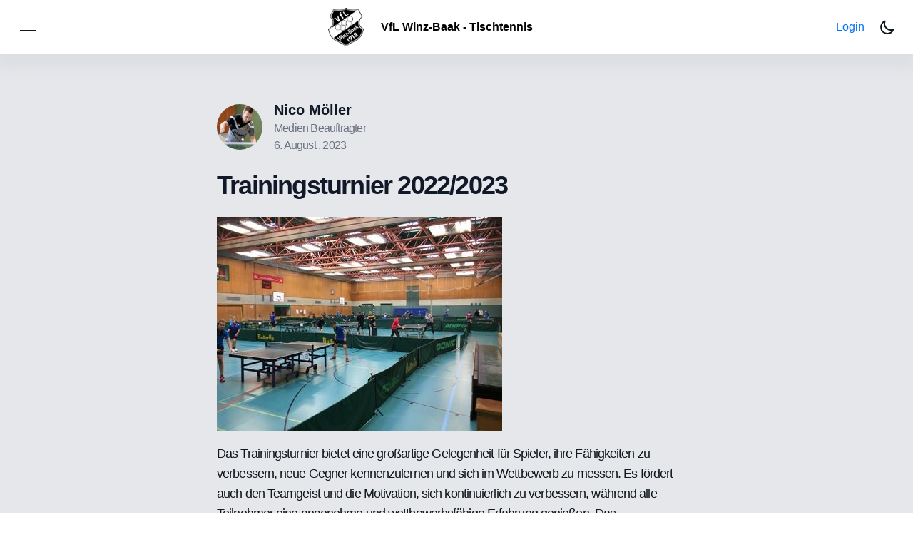

--- FILE ---
content_type: text/html; charset=utf-8
request_url: https://tt.vfl-winz-baak.de/posts/94
body_size: 17664
content:
<!DOCTYPE html><html><head><meta charSet="utf-8"/><meta name="viewport" content="width=device-width"/><title>Trainingsturnier 2022/2023 | VfL Winz-Baak - Tischtennis</title><meta property="og:title" content="Trainingsturnier 2022/2023 | VfL Winz-Baak - Tischtennis"/><meta name="twitter:title" content="Trainingsturnier 2022/2023 | VfL Winz-Baak - Tischtennis"/><meta property="og:image" itemprop="image" content="https://prod.backend.vfl-winz-baak.de/uploads/22_5163d20099.JPG"/><meta name="twitter:image" content="https://prod.backend.vfl-winz-baak.de/uploads/22_5163d20099.JPG"/><meta name="image" content="https://prod.backend.vfl-winz-baak.de/uploads/22_5163d20099.JPG"/><meta name="twitter:card" content="summary_large_image"/><meta name="next-head-count" content="9"/><style id="stitches">--sxs{--sxs:0 nextui-t-iFDYKV light-theme dark-theme}@media{:root,.nextui-t-iFDYKV{--nextui-fonts-sans:-apple-system, BlinkMacSystemFont, 'Segoe UI','Roboto', 'Oxygen', 'Ubuntu', 'Cantarell', 'Fira Sans', 'Droid Sans','Helvetica Neue', sans-serif;;--nextui-fonts-mono:Menlo, Monaco, 'Lucida Console', 'Liberation Mono', 'DejaVu Sans Mono', 'Bitstream Vera Sans Mono','Courier New', monospace;;--nextui-fontSizes-xs:0.75rem;--nextui-fontSizes-sm:0.875rem;--nextui-fontSizes-base:1rem;--nextui-fontSizes-md:1rem;--nextui-fontSizes-lg:1.125rem;--nextui-fontSizes-xl:1.25rem;--nextui-fontSizes-2xl:1.5rem;--nextui-fontSizes-3xl:1.875rem;--nextui-fontSizes-4xl:2.25rem;--nextui-fontSizes-5xl:3rem;--nextui-fontSizes-6xl:3.75rem;--nextui-fontSizes-7xl:4.5rem;--nextui-fontSizes-8xl:6rem;--nextui-fontSizes-9xl:8rem;--nextui-fontWeights-hairline:100;--nextui-fontWeights-thin:200;--nextui-fontWeights-light:300;--nextui-fontWeights-normal:400;--nextui-fontWeights-medium:500;--nextui-fontWeights-semibold:600;--nextui-fontWeights-bold:700;--nextui-fontWeights-extrabold:800;--nextui-fontWeights-black:900;--nextui-lineHeights-xs:1;--nextui-lineHeights-sm:1.25;--nextui-lineHeights-base:1.5;--nextui-lineHeights-md:1.5;--nextui-lineHeights-lg:1.75;--nextui-lineHeights-xl:1.75;--nextui-lineHeights-2xl:2;--nextui-lineHeights-3xl:2.25;--nextui-lineHeights-4xl:2.5;--nextui-lineHeights-5xl:1;--nextui-lineHeights-6xl:1;--nextui-lineHeights-7xl:1;--nextui-lineHeights-8xl:1;--nextui-lineHeights-9xl:1;--nextui-letterSpacings-tighter:-0.05em;--nextui-letterSpacings-tight:-0.025em;--nextui-letterSpacings-normal:0;--nextui-letterSpacings-wide:0.025em;--nextui-letterSpacings-wider:0.05em;--nextui-letterSpacings-widest:0.1em;--nextui-space-0:0rem;--nextui-space-1:0.125rem;--nextui-space-2:0.25rem;--nextui-space-3:0.375rem;--nextui-space-4:0.5rem;--nextui-space-5:0.625rem;--nextui-space-6:0.75rem;--nextui-space-7:0.875rem;--nextui-space-8:1rem;--nextui-space-9:1.25rem;--nextui-space-10:1.5rem;--nextui-space-11:1.75rem;--nextui-space-12:2rem;--nextui-space-13:2.25rem;--nextui-space-14:2.5rem;--nextui-space-15:2.75rem;--nextui-space-16:3rem;--nextui-space-17:3.5rem;--nextui-space-18:4rem;--nextui-space-20:5rem;--nextui-space-24:6rem;--nextui-space-28:7rem;--nextui-space-32:8rem;--nextui-space-36:9rem;--nextui-space-40:10rem;--nextui-space-44:11rem;--nextui-space-48:12rem;--nextui-space-52:13rem;--nextui-space-56:14rem;--nextui-space-60:15rem;--nextui-space-64:16rem;--nextui-space-72:18rem;--nextui-space-80:20rem;--nextui-space-96:24rem;--nextui-space-xs:0.5rem;--nextui-space-sm:0.75rem;--nextui-space-md:1rem;--nextui-space-lg:1.25rem;--nextui-space-xl:2.25rem;--nextui-space-2xl:3rem;--nextui-space-3xl:5rem;--nextui-space-4xl:10rem;--nextui-space-5xl:14rem;--nextui-space-6xl:18rem;--nextui-space-7xl:24rem;--nextui-space-8xl:32rem;--nextui-space-9xl:40rem;--nextui-space-min:min-content;--nextui-space-max:max-content;--nextui-space-fit:fit-content;--nextui-space-screen:100vw;--nextui-space-full:100%;--nextui-space-px:1px;--nextui-radii-xs:7px;--nextui-radii-sm:9px;--nextui-radii-md:12px;--nextui-radii-base:14px;--nextui-radii-lg:14px;--nextui-radii-xl:18px;--nextui-radii-2xl:24px;--nextui-radii-3xl:32px;--nextui-radii-squared:33%;--nextui-radii-rounded:50%;--nextui-radii-pill:9999px;--nextui-zIndices-1:100;--nextui-zIndices-2:200;--nextui-zIndices-3:300;--nextui-zIndices-4:400;--nextui-zIndices-5:500;--nextui-zIndices-10:1000;--nextui-zIndices-max:9999;--nextui-borderWeights-light:1px;--nextui-borderWeights-normal:2px;--nextui-borderWeights-bold:3px;--nextui-borderWeights-extrabold:4px;--nextui-borderWeights-black:5px;--nextui-transitions-default:all 250ms ease;--nextui-transitions-button:background 0.25s ease 0s, color 0.25s ease 0s, border-color 0.25s ease 0s, box-shadow 0.25s ease 0s, transform 0.25s ease 0s, opacity 0.25s ease 0s;--nextui-transitions-avatar:box-shadow 0.25s ease 0s, opacity 0.25s ease 0s;--nextui-transitions-card:transform 0.25s ease 0s, filter 0.25s ease 0s, box-shadow 0.25s ease 0s;--nextui-transitions-dropdownItem:background 0.12s ease, transform 0.12s ease, color 0.12s ease, box-shadow 0.12s ease 0s;--nextui-breakpoints-xs:650px;--nextui-breakpoints-sm:960px;--nextui-breakpoints-md:1280px;--nextui-breakpoints-lg:1400px;--nextui-breakpoints-xl:1920px;--nextui-colors-white:#ffffff;--nextui-colors-black:#000000;--nextui-colors-primaryLight:var(--nextui-colors-blue200);--nextui-colors-primaryLightHover:var(--nextui-colors-blue300);--nextui-colors-primaryLightActive:var(--nextui-colors-blue400);--nextui-colors-primaryLightContrast:var(--nextui-colors-blue600);--nextui-colors-primary:var(--nextui-colors-blue600);--nextui-colors-primaryBorder:var(--nextui-colors-blue500);--nextui-colors-primaryBorderHover:var(--nextui-colors-blue600);--nextui-colors-primarySolidHover:var(--nextui-colors-blue700);--nextui-colors-primarySolidContrast:var(--nextui-colors-white);--nextui-colors-primaryShadow:var(--nextui-colors-blue500);--nextui-colors-secondaryLight:var(--nextui-colors-purple200);--nextui-colors-secondaryLightHover:var(--nextui-colors-purple300);--nextui-colors-secondaryLightActive:var(--nextui-colors-purple400);--nextui-colors-secondaryLightContrast:var(--nextui-colors-purple600);--nextui-colors-secondary:var(--nextui-colors-purple600);--nextui-colors-secondaryBorder:var(--nextui-colors-purple500);--nextui-colors-secondaryBorderHover:var(--nextui-colors-purple600);--nextui-colors-secondarySolidHover:var(--nextui-colors-purple700);--nextui-colors-secondarySolidContrast:var(--nextui-colors-white);--nextui-colors-secondaryShadow:var(--nextui-colors-purple500);--nextui-colors-successLight:var(--nextui-colors-green200);--nextui-colors-successLightHover:var(--nextui-colors-green300);--nextui-colors-successLightActive:var(--nextui-colors-green400);--nextui-colors-successLightContrast:var(--nextui-colors-green700);--nextui-colors-success:var(--nextui-colors-green600);--nextui-colors-successBorder:var(--nextui-colors-green500);--nextui-colors-successBorderHover:var(--nextui-colors-green600);--nextui-colors-successSolidHover:var(--nextui-colors-green700);--nextui-colors-successSolidContrast:var(--nextui-colors-white);--nextui-colors-successShadow:var(--nextui-colors-green500);--nextui-colors-warningLight:var(--nextui-colors-yellow200);--nextui-colors-warningLightHover:var(--nextui-colors-yellow300);--nextui-colors-warningLightActive:var(--nextui-colors-yellow400);--nextui-colors-warningLightContrast:var(--nextui-colors-yellow700);--nextui-colors-warning:var(--nextui-colors-yellow600);--nextui-colors-warningBorder:var(--nextui-colors-yellow500);--nextui-colors-warningBorderHover:var(--nextui-colors-yellow600);--nextui-colors-warningSolidHover:var(--nextui-colors-yellow700);--nextui-colors-warningSolidContrast:var(--nextui-colors-white);--nextui-colors-warningShadow:var(--nextui-colors-yellow500);--nextui-colors-errorLight:var(--nextui-colors-red200);--nextui-colors-errorLightHover:var(--nextui-colors-red300);--nextui-colors-errorLightActive:var(--nextui-colors-red400);--nextui-colors-errorLightContrast:var(--nextui-colors-red600);--nextui-colors-error:var(--nextui-colors-red600);--nextui-colors-errorBorder:var(--nextui-colors-red500);--nextui-colors-errorBorderHover:var(--nextui-colors-red600);--nextui-colors-errorSolidHover:var(--nextui-colors-red700);--nextui-colors-errorSolidContrast:var(--nextui-colors-white);--nextui-colors-errorShadow:var(--nextui-colors-red500);--nextui-colors-neutralLight:var(--nextui-colors-gray100);--nextui-colors-neutralLightHover:var(--nextui-colors-gray200);--nextui-colors-neutralLightActive:var(--nextui-colors-gray300);--nextui-colors-neutralLightContrast:var(--nextui-colors-gray800);--nextui-colors-neutral:var(--nextui-colors-gray600);--nextui-colors-neutralBorder:var(--nextui-colors-gray400);--nextui-colors-neutralBorderHover:var(--nextui-colors-gray500);--nextui-colors-neutralSolidHover:var(--nextui-colors-gray600);--nextui-colors-neutralSolidContrast:var(--nextui-colors-white);--nextui-colors-neutralShadow:var(--nextui-colors-gray400);--nextui-colors-gradient:linear-gradient(112deg, var(--nextui-colors-cyan600) -63.59%, var(--nextui-colors-pink600) -20.3%, var(--nextui-colors-blue600) 70.46%);--nextui-colors-accents0:var(--nextui-colors-gray50);--nextui-colors-accents1:var(--nextui-colors-gray100);--nextui-colors-accents2:var(--nextui-colors-gray200);--nextui-colors-accents3:var(--nextui-colors-gray300);--nextui-colors-accents4:var(--nextui-colors-gray400);--nextui-colors-accents5:var(--nextui-colors-gray500);--nextui-colors-accents6:var(--nextui-colors-gray600);--nextui-colors-accents7:var(--nextui-colors-gray700);--nextui-colors-accents8:var(--nextui-colors-gray800);--nextui-colors-accents9:var(--nextui-colors-gray900);--nextui-colors-background:var(--nextui-colors-white);--nextui-colors-backgroundAlpha:rgba(255, 255, 255, 0.8);--nextui-colors-foreground:var(--nextui-colors-black);--nextui-colors-backgroundContrast:var(--nextui-colors-white);--nextui-colors-blue50:#EDF5FF;--nextui-colors-blue100:#E1EFFF;--nextui-colors-blue200:#CEE4FE;--nextui-colors-blue300:#B7D5F8;--nextui-colors-blue400:#96C1F2;--nextui-colors-blue500:#5EA2EF;--nextui-colors-blue600:#0072F5;--nextui-colors-blue700:#005FCC;--nextui-colors-blue800:#004799;--nextui-colors-blue900:#00254D;--nextui-colors-purple50:#F7F2FD;--nextui-colors-purple100:#F1E8FB;--nextui-colors-purple200:#EADCF8;--nextui-colors-purple300:#E0CBF5;--nextui-colors-purple400:#D1B1F0;--nextui-colors-purple500:#BC8EE9;--nextui-colors-purple600:#7828C8;--nextui-colors-purple700:#6622AA;--nextui-colors-purple800:#4D1980;--nextui-colors-purple900:#290E44;--nextui-colors-green50:#F1FDF7;--nextui-colors-green100:#E8FCF1;--nextui-colors-green200:#DAFBE8;--nextui-colors-green300:#C8F9DD;--nextui-colors-green400:#ADF5CC;--nextui-colors-green500:#88F1B6;--nextui-colors-green600:#17C964;--nextui-colors-green700:#13A452;--nextui-colors-green800:#108944;--nextui-colors-green900:#06371B;--nextui-colors-yellow50:#FEF9F0;--nextui-colors-yellow100:#FEF5E7;--nextui-colors-yellow200:#FDEFD8;--nextui-colors-yellow300:#FCE7C5;--nextui-colors-yellow400:#FBDBA7;--nextui-colors-yellow500:#F9CB80;--nextui-colors-yellow600:#F5A524;--nextui-colors-yellow700:#B97509;--nextui-colors-yellow800:#925D07;--nextui-colors-yellow900:#4E3104;--nextui-colors-red50:#FEF0F5;--nextui-colors-red100:#FEE7EF;--nextui-colors-red200:#FDD8E5;--nextui-colors-red300:#FCC5D8;--nextui-colors-red400:#FAA8C5;--nextui-colors-red500:#F881AB;--nextui-colors-red600:#F31260;--nextui-colors-red700:#B80A47;--nextui-colors-red800:#910838;--nextui-colors-red900:#4E041E;--nextui-colors-cyan50:#F0FCFF;--nextui-colors-cyan100:#E6FAFE;--nextui-colors-cyan200:#D7F8FE;--nextui-colors-cyan300:#C3F4FD;--nextui-colors-cyan400:#A5EEFD;--nextui-colors-cyan500:#7EE7FC;--nextui-colors-cyan600:#06B7DB;--nextui-colors-cyan700:#09AACD;--nextui-colors-cyan800:#0E8AAA;--nextui-colors-cyan900:#053B48;--nextui-colors-pink50:#FFF0FB;--nextui-colors-pink100:#FFE5F8;--nextui-colors-pink200:#FFD6F3;--nextui-colors-pink300:#FFC2EE;--nextui-colors-pink400:#FFA3E5;--nextui-colors-pink500:#FF7AD9;--nextui-colors-pink600:#FF4ECD;--nextui-colors-pink700:#D6009A;--nextui-colors-pink800:#B80084;--nextui-colors-pink900:#4D0037;--nextui-colors-gray50:#F1F3F5;--nextui-colors-gray100:#ECEEF0;--nextui-colors-gray200:#E6E8EB;--nextui-colors-gray300:#DFE3E6;--nextui-colors-gray400:#D7DBDF;--nextui-colors-gray500:#C1C8CD;--nextui-colors-gray600:#889096;--nextui-colors-gray700:#7E868C;--nextui-colors-gray800:#687076;--nextui-colors-gray900:#11181C;--nextui-colors-text:var(--nextui-colors-gray900);--nextui-colors-link:var(--nextui-colors-blue600);--nextui-colors-codeLight:var(--nextui-colors-pink100);--nextui-colors-code:var(--nextui-colors-pink600);--nextui-colors-selection:var(--nextui-colors-blue200);--nextui-colors-border:rgba(0, 0, 0, 0.15);--nextui-shadows-xs:0 2px 8px 1px rgb(104 112 118 / 0.07), 0 1px 1px -1px rgb(104 112 118 / 0.04);--nextui-shadows-sm:0 2px 8px 2px rgb(104 112 118 / 0.07), 0 2px 4px -1px rgb(104 112 118 / 0.04);--nextui-shadows-md:0 12px 20px 6px rgb(104 112 118 / 0.08);--nextui-shadows-lg:0 12px 34px 6px rgb(104 112 118 / 0.18);--nextui-shadows-xl:0 25px 65px 0px rgb(104 112 118 / 0.35);--nextui-dropShadows-xs:drop-shadow(0 2px 4px rgb(104 112 118 / 0.07)) drop-shadow(0 1px 1px rgb(104 112 118 / 0.04));--nextui-dropShadows-sm:drop-shadow(0 2px 8px rgb(104 112 118 / 0.07)) drop-shadow(0 2px 4px rgb(104 112 118 / 0.04));--nextui-dropShadows-md:drop-shadow(0 4px 12px rgb(104 112 118 / 0.08)) drop-shadow(0 20px 8px rgb(104 112 118 / 0.04));--nextui-dropShadows-lg:drop-shadow(0 12px 24px rgb(104 112 118 / 0.15)) drop-shadow(0 12px 14px rgb(104 112 118 / 0.1));--nextui-dropShadows-xl:drop-shadow(0 25px 34px rgb(104 112 118 / 0.35))}.light-theme{--nextui-colors-background:var(--nextui-colors-white);--nextui-colors-backgroundAlpha:rgba(255, 255, 255, 0.8);--nextui-colors-foreground:var(--nextui-colors-black);--nextui-colors-backgroundContrast:var(--nextui-colors-white);--nextui-colors-blue50:#EDF5FF;--nextui-colors-blue100:#E1EFFF;--nextui-colors-blue200:#CEE4FE;--nextui-colors-blue300:#B7D5F8;--nextui-colors-blue400:#96C1F2;--nextui-colors-blue500:#5EA2EF;--nextui-colors-blue600:#0072F5;--nextui-colors-blue700:#005FCC;--nextui-colors-blue800:#004799;--nextui-colors-blue900:#00254D;--nextui-colors-purple50:#F7F2FD;--nextui-colors-purple100:#F1E8FB;--nextui-colors-purple200:#EADCF8;--nextui-colors-purple300:#E0CBF5;--nextui-colors-purple400:#D1B1F0;--nextui-colors-purple500:#BC8EE9;--nextui-colors-purple600:#7828C8;--nextui-colors-purple700:#6622AA;--nextui-colors-purple800:#4D1980;--nextui-colors-purple900:#290E44;--nextui-colors-green50:#F1FDF7;--nextui-colors-green100:#E8FCF1;--nextui-colors-green200:#DAFBE8;--nextui-colors-green300:#C8F9DD;--nextui-colors-green400:#ADF5CC;--nextui-colors-green500:#88F1B6;--nextui-colors-green600:#17C964;--nextui-colors-green700:#13A452;--nextui-colors-green800:#108944;--nextui-colors-green900:#06371B;--nextui-colors-yellow50:#FEF9F0;--nextui-colors-yellow100:#FEF5E7;--nextui-colors-yellow200:#FDEFD8;--nextui-colors-yellow300:#FCE7C5;--nextui-colors-yellow400:#FBDBA7;--nextui-colors-yellow500:#F9CB80;--nextui-colors-yellow600:#F5A524;--nextui-colors-yellow700:#B97509;--nextui-colors-yellow800:#925D07;--nextui-colors-yellow900:#4E3104;--nextui-colors-red50:#FEF0F5;--nextui-colors-red100:#FEE7EF;--nextui-colors-red200:#FDD8E5;--nextui-colors-red300:#FCC5D8;--nextui-colors-red400:#FAA8C5;--nextui-colors-red500:#F881AB;--nextui-colors-red600:#F31260;--nextui-colors-red700:#B80A47;--nextui-colors-red800:#910838;--nextui-colors-red900:#4E041E;--nextui-colors-cyan50:#F0FCFF;--nextui-colors-cyan100:#E6FAFE;--nextui-colors-cyan200:#D7F8FE;--nextui-colors-cyan300:#C3F4FD;--nextui-colors-cyan400:#A5EEFD;--nextui-colors-cyan500:#7EE7FC;--nextui-colors-cyan600:#06B7DB;--nextui-colors-cyan700:#09AACD;--nextui-colors-cyan800:#0E8AAA;--nextui-colors-cyan900:#053B48;--nextui-colors-pink50:#FFF0FB;--nextui-colors-pink100:#FFE5F8;--nextui-colors-pink200:#FFD6F3;--nextui-colors-pink300:#FFC2EE;--nextui-colors-pink400:#FFA3E5;--nextui-colors-pink500:#FF7AD9;--nextui-colors-pink600:#FF4ECD;--nextui-colors-pink700:#D6009A;--nextui-colors-pink800:#B80084;--nextui-colors-pink900:#4D0037;--nextui-colors-gray50:#F1F3F5;--nextui-colors-gray100:#ECEEF0;--nextui-colors-gray200:#E6E8EB;--nextui-colors-gray300:#DFE3E6;--nextui-colors-gray400:#D7DBDF;--nextui-colors-gray500:#C1C8CD;--nextui-colors-gray600:#889096;--nextui-colors-gray700:#7E868C;--nextui-colors-gray800:#687076;--nextui-colors-gray900:#11181C;--nextui-colors-text:var(--nextui-colors-gray900);--nextui-colors-link:var(--nextui-colors-blue600);--nextui-colors-codeLight:var(--nextui-colors-pink100);--nextui-colors-code:var(--nextui-colors-pink600);--nextui-colors-selection:var(--nextui-colors-blue200);--nextui-colors-border:rgba(0, 0, 0, 0.15);--nextui-shadows-xs:0 2px 8px 1px rgb(104 112 118 / 0.07), 0 1px 1px -1px rgb(104 112 118 / 0.04);--nextui-shadows-sm:0 2px 8px 2px rgb(104 112 118 / 0.07), 0 2px 4px -1px rgb(104 112 118 / 0.04);--nextui-shadows-md:0 12px 20px 6px rgb(104 112 118 / 0.08);--nextui-shadows-lg:0 12px 34px 6px rgb(104 112 118 / 0.18);--nextui-shadows-xl:0 25px 65px 0px rgb(104 112 118 / 0.35);--nextui-dropShadows-xs:drop-shadow(0 2px 4px rgb(104 112 118 / 0.07)) drop-shadow(0 1px 1px rgb(104 112 118 / 0.04));--nextui-dropShadows-sm:drop-shadow(0 2px 8px rgb(104 112 118 / 0.07)) drop-shadow(0 2px 4px rgb(104 112 118 / 0.04));--nextui-dropShadows-md:drop-shadow(0 4px 12px rgb(104 112 118 / 0.08)) drop-shadow(0 20px 8px rgb(104 112 118 / 0.04));--nextui-dropShadows-lg:drop-shadow(0 12px 24px rgb(104 112 118 / 0.15)) drop-shadow(0 12px 14px rgb(104 112 118 / 0.1));--nextui-dropShadows-xl:drop-shadow(0 25px 34px rgb(104 112 118 / 0.35))}.dark-theme{--nextui-colors-background:var(--nextui-colors-black);--nextui-colors-backgroundAlpha:rgba(0, 0, 0, 0.6);--nextui-colors-foreground:var(--nextui-colors-white);--nextui-colors-backgroundContrast:var(--nextui-colors-accents0);--nextui-colors-blue50:#10253E;--nextui-colors-blue100:#102C4C;--nextui-colors-blue200:#0F3158;--nextui-colors-blue300:#0D3868;--nextui-colors-blue400:#0A4281;--nextui-colors-blue500:#0952A5;--nextui-colors-blue600:#0072F5;--nextui-colors-blue700:#3694FF;--nextui-colors-blue800:#3694FF;--nextui-colors-blue900:#EAF4FF;--nextui-colors-purple50:#1F0A33;--nextui-colors-purple100:#240C3C;--nextui-colors-purple200:#2E0F4D;--nextui-colors-purple300:#3B1362;--nextui-colors-purple400:#451773;--nextui-colors-purple500:#571D91;--nextui-colors-purple600:#7828C8;--nextui-colors-purple700:#9750DD;--nextui-colors-purple800:#B583E7;--nextui-colors-purple900:#F7ECFC;--nextui-colors-green50:#042F14;--nextui-colors-green100:#06381B;--nextui-colors-green200:#074A24;--nextui-colors-green300:#0A6130;--nextui-colors-green400:#0B7439;--nextui-colors-green500:#0F9549;--nextui-colors-green600:#17C964;--nextui-colors-green700:#41EC8B;--nextui-colors-green800:#78F2AD;--nextui-colors-green900:#ECFDF4;--nextui-colors-yellow50:#3A2503;--nextui-colors-yellow100:#442B03;--nextui-colors-yellow200:#583804;--nextui-colors-yellow300:#704705;--nextui-colors-yellow400:#845306;--nextui-colors-yellow500:#A66908;--nextui-colors-yellow600:#F5A524;--nextui-colors-yellow700:#F6AD37;--nextui-colors-yellow800:#F8C572;--nextui-colors-yellow900:#FEF7EC;--nextui-colors-red50:#300313;--nextui-colors-red100:#300313;--nextui-colors-red200:#44041A;--nextui-colors-red300:#5C0523;--nextui-colors-red400:#6F062B;--nextui-colors-red500:#910838;--nextui-colors-red600:#F31260;--nextui-colors-red700:#F4256D;--nextui-colors-red800:#F75F94;--nextui-colors-red900:#FDD8E5;--nextui-colors-cyan50:#012A32;--nextui-colors-cyan100:#023A46;--nextui-colors-cyan200:#024B5A;--nextui-colors-cyan300:#036072;--nextui-colors-cyan400:#037086;--nextui-colors-cyan500:#048EA9;--nextui-colors-cyan600:#06B7DB;--nextui-colors-cyan700:#33D9FA;--nextui-colors-cyan800:#6FE4FB;--nextui-colors-cyan900:#EBFBFE;--nextui-colors-pink50:#330025;--nextui-colors-pink100:#470033;--nextui-colors-pink200:#5C0042;--nextui-colors-pink300:#750054;--nextui-colors-pink400:#8A0063;--nextui-colors-pink500:#AD007C;--nextui-colors-pink600:#FF4ECD;--nextui-colors-pink700:#FF2EC4;--nextui-colors-pink800:#FF6BD5;--nextui-colors-pink900:#FFEBF9;--nextui-colors-gray50:#16181A;--nextui-colors-gray100:#26292B;--nextui-colors-gray200:#2B2F31;--nextui-colors-gray300:#313538;--nextui-colors-gray400:#3A3F42;--nextui-colors-gray500:#4C5155;--nextui-colors-gray600:#697177;--nextui-colors-gray700:#787F85;--nextui-colors-gray800:#9BA1A6;--nextui-colors-gray900:#ECEDEE;--nextui-colors-primaryLight:var(--nextui-colors-blue50);--nextui-colors-primaryLightHover:var(--nextui-colors-blue100);--nextui-colors-primaryLightActive:var(--nextui-colors-blue200);--nextui-colors-primaryLightContrast:var(--nextui-colors-blue600);--nextui-colors-secondaryLight:var(--nextui-colors-purple50);--nextui-colors-secondaryLightHover:var(--nextui-colors-purple100);--nextui-colors-secondaryLightActive:var(--nextui-colors-purple200);--nextui-colors-secondaryLightContrast:var(--nextui-colors-purple800);--nextui-colors-secondary:var(--nextui-colors-purple700);--nextui-colors-secondaryBorder:var(--nextui-colors-purple500);--nextui-colors-secondaryBorderHover:var(--nextui-colors-purple600);--nextui-colors-secondarySolidHover:var(--nextui-colors-purple700);--nextui-colors-secondaryShadow:var(--nextui-colors-purple500);--nextui-colors-successLight:var(--nextui-colors-green50);--nextui-colors-successLightHover:var(--nextui-colors-green100);--nextui-colors-successLightActive:var(--nextui-colors-green200);--nextui-colors-warningLight:var(--nextui-colors-yellow50);--nextui-colors-warningLightHover:var(--nextui-colors-yellow100);--nextui-colors-warningLightActive:var(--nextui-colors-yellow200);--nextui-colors-errorLight:var(--nextui-colors-red50);--nextui-colors-errorLightHover:var(--nextui-colors-red100);--nextui-colors-errorLightActive:var(--nextui-colors-red200);--nextui-colors-errorLightContrast:var(--nextui-colors-red700);--nextui-colors-neutralLight:var(--nextui-colors-gray200);--nextui-colors-neutralLightHover:var(--nextui-colors-gray300);--nextui-colors-neutralLightActive:var(--nextui-colors-gray400);--nextui-colors-neutralSolidContrast:var(--nextui-colors-white);--nextui-colors-text:var(--nextui-colors-gray900);--nextui-colors-link:var(--nextui-colors-blue700);--nextui-colors-codeLight:var(--nextui-colors-cyan50);--nextui-colors-code:var(--nextui-colors-cyan600);--nextui-colors-selection:var(--nextui-colors-pink800);--nextui-colors-border:rgba(255, 255, 255, 0.15);--nextui-shadows-xs:0 2px 8px 1px rgb(0 0 0 / 0.07), 0 1px 1px -1px rgb(0 0 0 / 0.04);--nextui-shadows-sm:0 2px 8px 2px rgb(0 0 0 / 0.07), 0 2px 4px -1px rgb(0 0 0 / 0.04);--nextui-shadows-md:0 12px 20px 6px rgb(0 0 0 / 0.08);--nextui-shadows-lg:0 12px 34px 6px rgb(0 0 0 / 0.18);--nextui-shadows-xl:0 25px 65px 0px rgb(0 0 0 / 0.35);--nextui-dropShadows-xs:drop-shadow(0 2px 4px rgb(0 0 0 / 0.07)) drop-shadow(0 1px 1px rgb(0 0 0 / 0.04));--nextui-dropShadows-sm:drop-shadow(0 2px 8px rgb(0 0 0 / 0.07)) drop-shadow(0 2px 4px rgb(0 0 0 / 0.04));--nextui-dropShadows-md:drop-shadow(0 4px 12px rgb(0 0 0 / 0.08)) drop-shadow(0 20px 8px rgb(0 0 0 / 0.04));--nextui-dropShadows-lg:drop-shadow(0 12px 24px rgb(0 0 0 / 0.15)) drop-shadow(0 12px 14px rgb(0 0 0 / 0.1));--nextui-dropShadows-xl:drop-shadow(0 25px 34px rgb(0 0 0 / 0.35))}}--sxs{--sxs:1 nextui-k-dPxXDy nextui-k-jjQGhG nextui-k-eKsxVP nextui-k-fehnNV nextui-k-dSVASG nextui-k-fLOxFp nextui-k-itSsug nextui-k-kczHuk nextui-k-gWfstQ nextui-k-jvYHWg nextui-k-khapXo nextui-k-jtoOCl nextui-k-coIGzE nextui-k-gJKQzh nextui-k-fyNack nextui-k-fAlzUo nextui-k-dfOUfo nextui-k-AVtYN eKDgFc julYEc}@media{@keyframes nextui-k-dPxXDy{0%{opacity:0;transform:scale(0.25)}30%{opacity:1}80%{opacity:0.5}100%{transform:scale(28);opacity:0}}@keyframes nextui-k-jjQGhG{0%{background-position:200% 0}to{background-position:-200% 0}}@keyframes nextui-k-eKsxVP{0%{opacity:1}100%{opacity:0.15}}@keyframes nextui-k-fehnNV{0%{transform:rotate(0deg)}100%{transform:rotate(360deg)}}@keyframes nextui-k-dSVASG{0%{transform:translate(0px, 0px)}50%{transform:translate(0, calc(calc(var(--nextui--loadingSize)*-1) * 1.4))}100%{transform:translate(0px, 0px)}}@keyframes nextui-k-fLOxFp{0%{opacity:0.2}20%{opacity:1}100%{opacity:0.2}}@keyframes nextui-k-itSsug{0%{left:-40%}100%{left:100%}}@keyframes nextui-k-kczHuk{0%{transform:scale(1)}60%{transform:scale(var(--nextui--paginationScaleTransform))}100%{transform:scale(1)}}@keyframes nextui-k-gWfstQ{100%{stroke-dashoffset:0}}@keyframes nextui-k-jvYHWg{0%{opacity:0;transform:scale(0.2) translate(50%, -50%)}60%{opacity:0.75;transform:scale(1.2) translate(50%, -50%)}100%{opacity:1;transform:scale(1) translate(50%, -50%)}}@keyframes nextui-k-khapXo{0%{opacity:1;transform:scale(1) translate(50%, -50%)}100%{opacity:0;transform:scale(0.2) translate(50%, -50%)}}@keyframes nextui-k-jtoOCl{0%{opacity:0;transform:scale(0.2) translate(-50%, -50%)}60%{opacity:0.75;transform:scale(1.2) translate(-50%, -50%)}100%{opacity:1;transform:scale(1) translate(-50%, -50%)}}@keyframes nextui-k-coIGzE{0%{opacity:1;transform:scale(1) translate(-50%, -50%)}100%{opacity:0;transform:scale(0.2) translate(-50%, -50%)}}@keyframes nextui-k-gJKQzh{0%{opacity:0;transform:scale(0.2) translate(50%, 50%)}60%{opacity:0.75;transform:scale(1.2) translate(50%, 50%)}100%{opacity:1;transform:scale(1) translate(50%, 50%)}}@keyframes nextui-k-fyNack{0%{opacity:1;transform:scale(1) translate(50%, 50%)}100%{opacity:0;transform:scale(0.2) translate(50%, 50%)}}@keyframes nextui-k-fAlzUo{0%{opacity:0;transform:scale(0.2) translate(-50%, 50%)}60%{opacity:0.75;transform:scale(1.2) translate(-50%, 50%)}100%{opacity:1;transform:scale(1) translate(-50%, 50%)}}@keyframes nextui-k-dfOUfo{0%{opacity:1;transform:scale(1) translate(-50%, 50%)}100%{opacity:0;transform:scale(0.2) translate(-50%, 50%)}}@keyframes nextui-k-AVtYN{0%{opacity:1}50%{opacity:0.4;transform:scale(0.5)}100%{opacity:1}}*,*:before,*:after{box-sizing:border-box;text-rendering:geometricPrecision;-webkit-tap-highlight-color:transparent}html{font-size:var(--nextui-fontSizes-base)}body{margin:0;padding:0;min-height:100%;position:relative;overflow-x:hidden;-webkit-font-smoothing:antialiased;-moz-osx-font-smoothing:grayscale;text-rendering:optimizeLegibility;font-size:var(--nextui-fontSizes-base);line-height:var(--nextui-lineHeights-md);font-family:var(--nextui-fonts-sans)}html,body{background-color:var(--nextui-colors-background);color:var(--nextui-colors-text)}p,small{color:inherit;letter-spacing:var(--nextui-letterSpacings-tighter);font-weight:var(--nextui-fontWeights-normal);font-family:var(--nextui-fonts-sans)}p{font-size:var(--nextui-fontSizes-base);line-height:var(--nextui-lineHeights-lg)}small{margin:0;line-height:var(--nextui-lineHeights-xs);font-size:var(--nextui-fontSizes-xs)}b{font-weight:var(--nextui-fontWeights-semibold)}span{font-size:inherit;color:inherit;font-weight:inherit}img{max-width:100%}a{cursor:pointer;font-size:inherit;-webkit-touch-callout:none;-webkit-tap-highlight-color:rgba(0, 0, 0, 0);-webkit-box-align:center;align-items:center;color:var(--nextui-colors-link);text-decoration:none}a:hover{text-decoration:none}ul,ol{padding:0;list-style-type:none;margin:var(--nextui-space-sm) var(--nextui-space-sm) var(--nextui-space-sm) var(--nextui-space-lg);color:var(--nextui-colors-foreground)}ol{list-style-type:decimal}li{margin-bottom:var(--nextui-space-5);font-size:var(--nextui-fontSizes-base);line-height:var(--nextui-lineHeights-lg)}h1,h2,h3,h4,h5,h6{color:inherit;margin:0 0 var(--nextui-space-5) 0}h1{letter-spacing:var(--nextui-letterSpacings-tighter);font-size:var(--nextui-fontSizes-5xl);line-height:var(--nextui-lineHeights-md);font-weight:var(--nextui-fontWeights-bold)}h2{letter-spacing:var(--nextui-letterSpacings-tighter);font-size:var(--nextui-fontSizes-4xl);font-weight:var(--nextui-fontWeights-semibold)}h3{letter-spacing:var(--nextui-letterSpacings-tighter);font-size:var(--nextui-fontSizes-2xl);font-weight:var(--nextui-fontWeights-semibold)}h4{letter-spacing:var(--nextui-letterSpacings-tighter);font-size:var(--nextui-fontSizes-xl);font-weight:var(--nextui-fontWeights-semibold)}h5{letter-spacing:var(--nextui-letterSpacings-tight);font-size:var(--nextui-fontSizes-md);font-weight:var(--nextui-fontWeights-semibold)}h6{letter-spacing:var(--nextui-letterSpacings-tight);font-size:var(--nextui-fontSizes-sm);font-weight:var(--nextui-fontWeights-semibold)}button,input,select,textarea{font-family:inherit;font-size:inherit;line-height:inherit;color:inherit;margin:0}button:focus,input:focus,select:focus,textarea:focus{outline:none}code{color:var(--nextui-colors-code);padding:var(--nextui-space-1) var(--nextui-space-2);border-radius:var(--nextui-radii-xs);background:var(--nextui-colors-codeLight);font-family:var(--nextui-fonts-mono);font-size:var(--nextui-fontSizes-sm);white-space:pre-wrap;transition:opacity 0.25s ease 0s}code:hover{opacity:0.8}pre{overflow:auto;white-space:pre;text-align:left;font-size:var(--nextui-fontSizes-sm);border-radius:var(--nextui-radii-lg);padding:var(--nextui-space-md) var(--nextui-space-lg);margin:var(--nextui-space-lg) 0;font-family:var(--nextui-fonts-mono);line-height:var(--nextui-lineHeights-md);webkit-overflow-scrolling:touch}pre code{color:var(--nextui-colors-foreground);font-size:var(--nextui-fontSizes-sm);line-height:var(--nextui-lineHeights-sm);white-space:pre}pre code:before,pre code:after{display:none}pre p{margin:0}pre::-webkit-scrollbar{display:none;width:0;height:0;background:transparent}hr{background:var(--nextui-colors-border);border-color:transparent;border-width:0px;border-style:none;height:1px}details{background-color:var(--nextui-colors-accents1);border:none}details:focus,details:hover,details:active{outline:none}summary{cursor:pointer;-webkit-user-select:none;user-select:none;list-style:none;outline:none}summary::-webkit-details-marker,summary::before{display:none}summary::-moz-list-bullet{font-size:0}summary:focus,summary:hover,summary:active{outline:none;list-style:none}::selection{background-color:var(--nextui-colors-selection)}blockquote{padding:var(--nextui-space-md) var(--nextui-space-lg);color:var(--nextui-colors-accents7);background-color:var(--nextui-colors-accents0);border-radius:var(--nextui-radii-lg);margin:var(--nextui-space-10) 0}blockquote *:first-child{margin-top:0}blockquote *:last-child{margin-bottom:0}kbd{width:-moz-fit-content;width:fit-content;text-align:center;display:inline-block;color:var(--nextui-colors-accents8);background:var(--nextui-colors-accents0);border:1px solid var(--nextui-colors-border);box-shadow:0 0 1px 0 rgb(0 0 0 / 14%);font-family:var(--nextui-fonts-sans);border-radius:5px;padding:var(--nextui-space-1) var(--nextui-space-3);margin-left:var(--nextui-space-1);margin-right:var(--nextui-space-1);line-height:var(--nextui-lineHeights-sm);font-size:var(--nextui-fontSizes-sm)}kbd + kbd{margin-left:var(--nextui-space-2)}dl,dd,hr,figure,p{margin:0}:root{--nextui--navbarHeight:76px;--nextui--navbarCompactHeight:calc(var(--nextui--navbarHeight) * 0.7);--nextui--navbarTextColor:var(--nextui-colors-text);--nextui--navbarBackgroundColor:var(--nextui-colors-background);--nextui--navbarBlurBackgroundColor:var(--nextui-colors-backgroundAlpha);--nextui--navbarItemMaxHeight:calc(var(--nextui--navbarHeight) * 0.5);--nextui--navbarCompactItemMaxHeight:calc(var(--nextui--navbarHeight) * 0.5);--nextui--navbarBorderColor:var(--nextui-colors-border);--nextui--navbarBorderRadius:var(--nextui-radii-lg);--nextui--navbarPadding:var(--nextui-space-10);--nextui--navbarFloatingMargin:var(--nextui-space-10);--nextui--navbarContainerMaxWidth:var(--nextui-breakpoints-lg);--nextui--navbarShadow:var(--nextui-shadows-md);--nextui--navbarBorderWeight:0px;--nextui--navbarBlur:10px}}--sxs{--sxs:2 nextui-c-hhqfap nextui-c-egxOLa nextui-c-fBJhTY nextui-c-PJLV nextui-c-gpbAMl nextui-c-fyNvBR nextui-c-jklhtj nextui-c-dGYPDG nextui-c-kOXsPe nextui-c-dAPDu nextui-c-eYXmfb nextui-c-iWjDFM nextui-c-bDGMeb nextui-c-iTPCAT nextui-c-ewlcFW nextui-c-dWWWSv nextui-c-hPzDAx nextui-c-huiNHE nextui-c-lfcDHB nextui-c-dJMBOt nextui-c-fMAxGR nextui-c-fUXRSc}@media{.nextui-c-hhqfap{width:100%;display:flex;align-items:center;justify-content:center;position:relative;height:auto;color:var(--nextui--navbarTextColor);z-index:var(--nextui-zIndices-2)}.nextui-c-egxOLa{width:100%;height:var(--nextui--navbarHeight);min-height:var(--nextui--navbarHeight);display:flex;flex-wrap:nowrap;justify-content:space-between;align-items:center;position:relative;box-sizing:border-box;color:inherit;padding-left:var(--nextui--navbarPadding);padding-right:var(--nextui--navbarPadding);background:var(--nextui--navbarBackgroundColor);max-width:var(--nextui--navbarContainerMaxWidth);z-index:var(--nextui-zIndices-5)}@media (max-width: 650px){.nextui-c-egxOLa{--nextui--navbarPadding:var(--nextui-space-6);--nextui--navbarFloatingMargin:var(--nextui-space-6)}}.nextui-c-fBJhTY{-webkit-appearance:none;appearance:none;background:transparent;border:none;cursor:pointer;padding:var(--nextui-space-2);transition:box-shadow 0.25s ease 0s, opacity 0.25s ease 0s}.nextui-c-gpbAMl{display:flex;align-items:center;justify-content:center;flex-direction:column;pointer-events:none;width:22px;height:22px}.nextui-c-gpbAMl .line{height:1px;width:100%;background-color:var(--nextui--navbarTextColor);transition:transform 0.3s ease}.nextui-c-gpbAMl .line.top{transform:translateY(-4px) rotate(0deg)}.nextui-c-gpbAMl .line.bottom{transform:translateY(4px) rotate(0deg)}.nextui-c-fyNvBR{display:flex;flex-wrap:nowrap;flex-direction:row;justify-content:flex-start;background:transparent;align-items:center;text-decoration:none;font-size:var(--nextui-fontSizes-base);white-space:nowrap;box-sizing:border-box}.nextui-c-jklhtj{margin:0;list-style:none;line-height:var(--nextui-lineHeights-xs)}.nextui-c-jklhtj li{margin-bottom:0}.nextui-c-dGYPDG{--nextui--navbarContentItemGap:var(--nextui-space-10);--nextui--navbarContentItemHorizontalPadding:var(--nextui-space-10);display:flex;height:100%;flex-wrap:nowrap;align-items:center;gap:var(--nextui--navbarContentItemGap);color:inherit}.nextui-c-kOXsPe{margin-bottom:0;display:flex;align-items:center;list-style-type:none;line-height:inherit}.nextui-c-dAPDu{position:absolute;top:calc(50% - var(--nextui--navbarItemMaxHeight) * 0.5);height:var(--nextui--navbarItemMaxHeight);background:var(--nextui-colors-neutralLight);border-radius:var(--nextui-radii-sm);transition:width 0.2s ease 0s, transform 0.2s ease 0s, opacity 0.2s ease 0s}.nextui-c-eYXmfb{--nextui--navbarItemFontSize:inherit;--nextui--navbarItemFontWeight:var(--nextui-fontWeights-normal);font-size:var(--nextui--navbarItemFontSize);font-weight:var(--nextui--navbarItemFontWeight);position:relative}.nextui-c-eYXmfb > *{z-index:var(--nextui-zIndices-2);font-size:inherit !important;font-weight:inherit !important}.nextui-c-eYXmfb:before{opacity:0;z-index:var(--nextui-zIndices-1);content:"";display:block;position:absolute;top:0;left:0;right:0;bottom:0;border-radius:var(--nextui-radii-sm)}.nextui-c-eYXmfb:after{opacity:0;z-index:var(--nextui-zIndices-1);content:"";display:block;position:absolute;left:0;right:0;bottom:0;height:var(--nextui--navbarItemUnderlineHeight);border-radius:0px;background:var(--nextui--navbarItemActiveColor)}.nextui-c-iWjDFM{--nextui--buttonBorderRadius:var(--nextui-radii-md);--nextui--buttonPressedScale:0.97;display:flex;align-items:center;justify-content:center;-webkit-appearance:none;appearance:none;box-sizing:border-box;font-weight:var(--nextui-fontWeights-medium);-webkit-user-select:none;-webkit-user-select:none;user-select:none;line-height:var(--nextui-lineHeights-sm);text-align:center;white-space:nowrap;transition:var(--nextui-transitions-button);position:relative;overflow:hidden;border:none;cursor:pointer;pointer-events:auto;padding:0;border-radius:var(--nextui--buttonBorderRadius)}@media (prefers-reduced-motion: reduce){.nextui-c-iWjDFM{transition:none}}.nextui-c-iWjDFM .nextui-button-text{display:flex;align-items:center;justify-content:center;z-index:var(--nextui-zIndices-2)}.nextui-c-iWjDFM .nextui-button-text p,.nextui-c-iWjDFM .nextui-button-text pre,.nextui-c-iWjDFM .nextui-button-text div{margin:0}.nextui-c-iWjDFM .nextui-c-bmKMKj{z-index:var(--nextui-zIndices-1)}.nextui-c-iWjDFM .nextui-c-bmKMKj .nextui-drip-filler{opacity:0.25;fill:var(--nextui-colors-accents2)}.nextui-c-bDGMeb{display:flex;align-items:center;justify-content:center;position:absolute;left:var(--nextui--buttonPadding);right:auto;top:50%;transform:translateY(-50%);color:inherit;z-index:var(--nextui-zIndices-1)}.nextui-c-bDGMeb svg{background:transparent}.nextui-c-iTPCAT{--nextui--navbarListColor:var(--nextui-colors-text);--nextui--navbarListBackgroundColor:var(--nextui-colors-background);--nextui--navbarListBlurBackgroundColor:var(--nextui-colors-backgroundAlpha);--nextui--navbarListBlur:16px;position:absolute;top:0;left:0;right:0;background:var(--nextui--navbarListBackgroundColor);width:100%;height:0px;z-index:var(--nextui-zIndices-4);box-sizing:border-box;overflow:hidden}.nextui-c-ewlcFW{padding-top:var(--nextui-space-8);padding-bottom:var(--nextui-space-8);padding-left:var(--nextui--navbarPadding);padding-right:var(--nextui--navbarPadding);overflow-y:scroll;max-height:100%}.nextui-c-dWWWSv{width:auto;padding:0 var(--nextui-space-sm)}.nextui-c-dWWWSv div + div{border-top:none}.nextui-c-dWWWSv .nextui-c-hPzDAx:where(.nextui-c-huiNHE):first-child{border-top:none}.nextui-c-dWWWSv .nextui-c-hPzDAx:where(.nextui-c-huiNHE):last-child{border-bottom:none}.nextui-c-hPzDAx{transition:var(--nextui-transitions-default)}.nextui-c-hPzDAx .nextui-collapse-title-content{width:100%}.nextui-c-hPzDAx .nextui-collapse-title-content h1,.nextui-c-hPzDAx .nextui-collapse-title-content h2,.nextui-c-hPzDAx .nextui-collapse-title-content h3,.nextui-c-hPzDAx .nextui-collapse-title-content h4,.nextui-c-hPzDAx .nextui-collapse-title-content h5,.nextui-c-hPzDAx .nextui-collapse-title-content h6,.nextui-c-hPzDAx .nextui-collapse-title-content p,.nextui-c-hPzDAx .nextui-collapse-title-content span,.nextui-c-hPzDAx .nextui-collapse-title-content b{margin:0}.nextui-c-hPzDAx .nextui-collapse-title-container{display:flex;justify-content:space-between;align-items:center}.nextui-c-hPzDAx .nextui-collapse-title{color:var(--nextui-colors-foreground)}.nextui-c-hPzDAx .nextui-collapse-subtitle{color:var(--nextui-colors-accents7);margin:0}.nextui-c-hPzDAx .nextui-collapse-subtitle *{margin:0}.nextui-c-hPzDAx .nextui-collapse-title-content-left{margin-right:var(--nextui-space-sm)}.nextui-c-hPzDAx .nextui-collapse-title-content-left,.nextui-c-hPzDAx .nextui-collapse-title-content-right{display:flex;align-items:center}@media (prefers-reduced-motion: reduce){.nextui-c-hPzDAx{transition:none}}@media (prefers-reduced-motion: reduce){.nextui-c-hPzDAx .nextui-collapse-title-content-right  svg{transition:none}}.nextui-c-huiNHE{-webkit-tap-highlight-color:transparent}.nextui-c-huiNHE:focus:not(.nextui-c-huiNHE:focus-visible){box-shadow:none}.nextui-c-huiNHE:focus{outline:none;box-shadow:0 0 0 2px var(--nextui-colors-background), 0 0 0 4px var(--nextui-colors-primary)}@media not all and (min-resolution:.001dpcm){.nextui-c-huiNHE{-webkit-tap-highlight-color:transparent;outline:none}}.nextui-c-lfcDHB{width:100%;display:block;text-align:left;background:transparent;border:none;cursor:pointer;outline:none;padding:var(--nextui-space-lg) 0}.nextui-c-dJMBOt{padding:0;margin:0;height:0;opacity:0;overflow:hidden}.nextui-c-fMAxGR{font-size:var(--nextui-fontSizes-base);line-height:var(--nextui-lineHeights-lg);padding-bottom:var(--nextui-space-lg)}.nextui-c-fMAxGR *:first-child{margin-top:0}.nextui-c-fMAxGR *:last-child{margin-bottom:0}.nextui-c-fUXRSc path{stroke:var(--nextui-colors-accents7)}}--sxs{--sxs:3 nextui-c-hhqfap-ehawcb-variant-sticky nextui-c-hhqfap-LJXaG-maxWidth-fluid nextui-c-hhqfap-kAwfsS-disableShadow-false nextui-c-hhqfap-gqZKcP-disableBlur-false nextui-c-PJLV-gulvcB-isFocusVisible-false nextui-c-PJLV-gjRtCi-hideIn-md nextui-c-dGYPDG-hHixqa-enableCursorHighlight-true nextui-c-dAPDu-kJGdUE-color-default nextui-c-eYXmfb-kJGdUE-activeColor-default nextui-c-eYXmfb-hYJzFf-underlineHeight-normal nextui-c-iWjDFM-hkKLfu-color-default nextui-c-iWjDFM-gkIlwi-size-md nextui-c-iWjDFM-cwXrJp-borderWeight-normal nextui-c-iWjDFM-lhjIIJ-light-true nextui-c-iWjDFM-exaRme-auto-true nextui-c-bDGMeb-jzMUFa-isAuto-true nextui-c-bDGMeb-jeNDWm-isRight-true nextui-c-iWjDFM-cyFBRX-flat-true nextui-c-iTPCAT-OSUxW-disableBlur-false nextui-c-dWWWSv-eaqZHc-borderWeight-light nextui-c-hPzDAx-dofMoe-shadow-true nextui-c-hPzDAx-eLdNZT-borderWeight-light nextui-c-hPzDAx-jBQhgJ-divider-true nextui-c-hPzDAx-kMkCGX-animated-true nextui-c-hPzDAx-TDdeu-visible-false nextui-c-hPzDAx-cJRfNe-visible-true nextui-c-dJMBOt-bDGmTT-expanded-true}@media{.nextui-c-hhqfap-ehawcb-variant-sticky{top:0;right:0;left:0;position:sticky}.nextui-c-hhqfap-LJXaG-maxWidth-fluid{--nextui--navbarContainerMaxWidth:100%}.nextui-c-hhqfap-kAwfsS-disableShadow-false{box-shadow:var(--nextui--navbarShadow)}@supports ((-webkit-backdrop-filter: none) or (backdrop-filter: none)){.nextui-c-hhqfap-gqZKcP-disableBlur-false .nextui-c-egxOLa{background:var(--nextui--navbarBlurBackgroundColor);-webkit-backdrop-filter:saturate(180%) blur(var(--nextui--navbarBlur));backdrop-filter:saturate(180%) blur(var(--nextui--navbarBlur))}}.nextui-c-PJLV-gulvcB-isFocusVisible-false{outline:none}@media (max-width: 1280px){.nextui-c-PJLV-gjRtCi-hideIn-md{display:none}}.nextui-c-dGYPDG-hHixqa-enableCursorHighlight-true{z-index:var(--nextui-zIndices-2);position:relative}.nextui-c-dAPDu-kJGdUE-color-default{--nextui--navbarItemActiveColor:var(--nextui-colors-link);--nextui--navbarItemHighlightBackgroundColor:var(--nextui-colors-primaryLight);--nextui--navbarItemHighlightTextColor:var(--nextui-colors-primaryLightContrast);--nextui--navbarItemHighlightSolidBackgroundColor:var(--nextui-colors-primary);--nextui--navbarItemHighlightSolidTextColor:var(--nextui-colors-primarySolidContrast)}.nextui-c-eYXmfb-kJGdUE-activeColor-default{--nextui--navbarItemActiveColor:var(--nextui-colors-link);--nextui--navbarItemHighlightBackgroundColor:var(--nextui-colors-primaryLight);--nextui--navbarItemHighlightTextColor:var(--nextui-colors-primaryLightContrast);--nextui--navbarItemHighlightSolidBackgroundColor:var(--nextui-colors-primary);--nextui--navbarItemHighlightSolidTextColor:var(--nextui-colors-primarySolidContrast)}.nextui-c-eYXmfb-hYJzFf-underlineHeight-normal{--nextui--navbarItemUnderlineHeight:4px}.nextui-c-iWjDFM-hkKLfu-color-default{background:var(--nextui-colors-primary);color:var(--nextui-colors-primarySolidContrast)}.nextui-c-iWjDFM-gkIlwi-size-md{--nextui--buttonPadding:var(--nextui-space-7);--nextui--buttonBorderRadius:var(--nextui-radii-md);--nextui--buttonHeight:var(--nextui-space-14);padding-left:var(--nextui-space-7);padding-right:var(--nextui-space-7);height:var(--nextui--buttonHeight);line-height:var(--nextui-space-14);width:auto;min-width:var(--nextui-space-48);font-size:var(--nextui-fontSizes-sm)}.nextui-c-iWjDFM-cwXrJp-borderWeight-normal{border-width:var(--nextui-borderWeights-normal);--nextui--buttonBorderWeight:var(--nextui-borderWeights-normal)}.nextui-c-iWjDFM-lhjIIJ-light-true{background:transparent}.nextui-c-iWjDFM-lhjIIJ-light-true .nextui-c-bmKMKj .nextui-drip-filler{opacity:0.8;fill:var(--nextui-colors-accents2)}.nextui-c-iWjDFM-exaRme-auto-true{width:auto;min-width:min-content}.nextui-c-bDGMeb-jzMUFa-isAuto-true{position:relative;transform:none;top:0%}.nextui-c-bDGMeb-jeNDWm-isRight-true{right:var(--nextui--buttonPadding);left:auto}.nextui-c-iWjDFM-cyFBRX-flat-true{color:var(--nextui-colors-text)}@supports ((-webkit-backdrop-filter: none) or (backdrop-filter: none)){.nextui-c-iTPCAT-OSUxW-disableBlur-false{background:var(--nextui--navbarListBlurBackgroundColor);-webkit-backdrop-filter:saturate(180%) blur(var(--nextui--navbarListBlur));backdrop-filter:saturate(180%) blur(var(--nextui--navbarListBlur))}}@supports ((-webkit-backdrop-filter: none) or (backdrop-filter: none)){@media not all and (min-resolution:.001dpcm){.nextui-c-iTPCAT-OSUxW-disableBlur-false .nextui-c-jklhtj:where(.nextui-c-ewlcFW){background:var(--nextui--navbarListBlurBackgroundColor);-webkit-backdrop-filter:saturate(180%) blur(var(--nextui--navbarListBlur));backdrop-filter:saturate(180%) blur(var(--nextui--navbarListBlur))}}}.nextui-c-dWWWSv-eaqZHc-borderWeight-light{--nextui--collapseGroupBorderWidth:var(--nextui-borderWeights-light)}.nextui-c-hPzDAx-dofMoe-shadow-true{border:none;box-shadow:var(--nextui-shadows-md);border-radius:var(--nextui-radii-lg);padding:0 var(--nextui-space-lg);background:var(--nextui-colors-backgroundContrast)}.nextui-c-hPzDAx-eLdNZT-borderWeight-light{--nextui--collapseBorderWidth:var(--nextui-borderWeights-light)}.nextui-c-hPzDAx-jBQhgJ-divider-true{border-top:var(--nextui--collapseBorderWidth) solid var(--nextui-colors-border);border-bottom:var(--nextui--collapseBorderWidth) solid var(--nextui-colors-border)}.nextui-c-hPzDAx-kMkCGX-animated-true .nextui-collapse-title-content-right  svg{transition:transform 200ms ease}.nextui-c-hPzDAx-TDdeu-visible-false .nextui-collapse-title-content-right svg{transform:rotateZ(0deg)}.nextui-c-hPzDAx-cJRfNe-visible-true .nextui-collapse-title-content-right  svg{transform:rotateZ(-90deg)}.nextui-c-dJMBOt-bDGmTT-expanded-true{opacity:1}}--sxs{--sxs:5 nextui-c-iWjDFM-gglxka-cv nextui-c-iWjDFM-dvpxFC-cv nextui-c-bDGMeb-gLOJOp-cv nextui-c-iWjDFM-kaRBtV-cv}@media{.nextui-c-iWjDFM-gglxka-cv{padding-left:var(--nextui-space-9);padding-right:var(--nextui-space-9);min-width:min-content}.nextui-c-iWjDFM-dvpxFC-cv{background:transparent;color:var(--nextui-colors-text)}.nextui-c-iWjDFM-dvpxFC-cv .nextui-c-bmKMKj .nextui-drip-filler{opacity:0.8;fill:var(--nextui-colors-primaryLightActive)}.nextui-c-bDGMeb-gLOJOp-cv{order:2;margin-left:calc(var(--nextui--buttonPadding) / 2);right:0%;left:0%}.nextui-c-iWjDFM-kaRBtV-cv{background:var(--nextui-colors-primaryLight);color:var(--nextui-colors-primaryLightContrast)}.nextui-c-iWjDFM-kaRBtV-cv .nextui-c-bmKMKj .nextui-drip-filler{opacity:0.4;fill:var(--nextui-colors-primary)}}--sxs{--sxs:6 nextui-c-hhqfap-iPJLV-css nextui-c-PJLV-ijnlmIz-css nextui-c-jklhtj-ijFvnTw-css nextui-c-kOXsPe-iPJLV-css nextui-c-kOXsPe-ifzFbZK-css nextui-c-iWjDFM-ifUdHdz-css nextui-c-bDGMeb-iefzdUn-css nextui-c-iWjDFM-iPJLV-css nextui-c-iTPCAT-iPJLV-css nextui-c-hPzDAx-ifGHEql-css nextui-c-dJMBOt-ielLSBX-css nextui-c-dJMBOt-iewBbnE-css}@media{.nextui-c-PJLV-ijnlmIz-css{color:var(--nextui-colors-text);font-size:;text-transform:none}.nextui-c-jklhtj-ijFvnTw-css{gap:var(--nextui-space-10)}.nextui-c-kOXsPe-ifzFbZK-css:before{display:none}.nextui-c-iWjDFM-ifUdHdz-css[aria-haspopup="true"].nextui-c-iWjDFM-ifUdHdz-css[aria-expanded="true"]{opacity:0.7;-webkit-backface-visibility:hidden;backface-visibility:hidden;transform:translateZ(0) scale(0.97)}.nextui-c-iWjDFM-ifUdHdz-css .nextui-button-icon-right,.nextui-c-iWjDFM-ifUdHdz-css .nextui-button-text-right{pointer-events:none}.nextui-c-iWjDFM-ifUdHdz-css{padding-left:0;padding-right:0;display:flex;align-items:center;justify-content:center}.nextui-c-iWjDFM-ifUdHdz-css svg{pointer-events:none}.nextui-c-bDGMeb-iefzdUn-css{margin-top:var(--nextui-space-1)}.nextui-c-hPzDAx-ifGHEql-css{width:100%}.nextui-c-dJMBOt-ielLSBX-css{height:0;transition:height 200ms ease 0ms,
    opacity 300ms ease 0ms;}.nextui-c-dJMBOt-iewBbnE-css{height:auto;transition:height 200ms ease 0ms,
    opacity 300ms ease 0ms;}}</style><link rel="stylesheet" href="https://unpkg.com/aos@next/dist/aos.css"/><script src="https://unpkg.com/aos@next/dist/aos.js"></script><link rel="preload" href="/_next/static/css/ed7195d08aa6b948.css" as="style"/><link rel="stylesheet" href="/_next/static/css/ed7195d08aa6b948.css" data-n-g=""/><noscript data-n-css=""></noscript><script defer="" nomodule="" src="/_next/static/chunks/polyfills-c67a75d1b6f99dc8.js"></script><script src="/_next/static/chunks/webpack-87b3a303122f2f0d.js" defer=""></script><script src="/_next/static/chunks/framework-3b5a00d5d7e8d93b.js" defer=""></script><script src="/_next/static/chunks/main-f2e125da23ccdc4a.js" defer=""></script><script src="/_next/static/chunks/pages/_app-1d5fe37d0c3d2256.js" defer=""></script><script src="/_next/static/chunks/15-7c2d248694728c96.js" defer=""></script><script src="/_next/static/chunks/498-184103a42a19ad0d.js" defer=""></script><script src="/_next/static/chunks/517-ab0dee97490f567c.js" defer=""></script><script src="/_next/static/chunks/36-53dd35c5cfbec3e0.js" defer=""></script><script src="/_next/static/chunks/pages/posts/%5Bid%5D-3a8184c098d24f5b.js" defer=""></script><script src="/_next/static/0YU0-KgmqGRp9_mfFlgtn/_buildManifest.js" defer=""></script><script src="/_next/static/0YU0-KgmqGRp9_mfFlgtn/_ssgManifest.js" defer=""></script></head><body><div id="__next"><script>!function(){try{var d=document.documentElement,c=d.classList;c.remove('light-theme','dark-theme');var e=localStorage.getItem('theme');if('system'===e||(!e&&true)){var t='(prefers-color-scheme: dark)',m=window.matchMedia(t);if(m.media!==t||m.matches){d.style.colorScheme = 'dark';c.add('dark-theme')}else{d.style.colorScheme = 'light';c.add('light-theme')}}else if(e){var x={"light":"light-theme","dark":"dark-theme"};c.add(x[e]|| '')}if(e==='light'||e==='dark')d.style.colorScheme=e}catch(e){}}()</script><div data-overlay-container="true"><nav class="nextui-c-hhqfap nextui-c-hhqfap-ehawcb-variant-sticky nextui-c-hhqfap-LJXaG-maxWidth-fluid nextui-c-hhqfap-kAwfsS-disableShadow-false nextui-c-hhqfap-gqZKcP-disableBlur-false nextui-c-hhqfap-iPJLV-css nextui-navbar"><div class="nextui-c-egxOLa nextui-navbar-container"><button class="nextui-c-fBJhTY nextui-c-PJLV nextui-c-PJLV-gulvcB-isFocusVisible-false nextui-navbar-toggle min-[1281px]:hidden" type="button" aria-pressed="false"><div aria-hidden="true" class="nextui-c-gpbAMl nextui-navbar-toggle-icon" tabindex="-1"><span class="line top"></span><span class="line bottom"></span></div></button><span class="nextui-c-fyNvBR nextui-c-PJLV nextui-navbar-brand"><a href="/"><div class="flex flex-wrap items-center"><img class="dark:invert mr-6" height="50" width="50" src="https://prod.backend.vfl-winz-baak.de/uploads/logo_26a5919cfa.png"/><b class="hidden sm:block text-black dark:text-white" class="nextui-c-PJLV nextui-c-PJLV-gjRtCi-hideIn-md nextui-c-PJLV-ijnlmIz-css">VfL Winz-Baak - Tischtennis</b></div></a></span><ul class="nextui-c-jklhtj nextui-c-dGYPDG nextui-c-PJLV nextui-c-dGYPDG-hHixqa-enableCursorHighlight-true nextui-c-jklhtj-ijFvnTw-css nextui-navbar-content max-[1280px]:hidden" style="--nextui--transitionDuration:0ms;--nextui--opacity:0;--nextui--width:0px;--nextui--left:calc(var(--nextui--navbarContentItemHorizontalPadding) * 0.5 * -1)"><li class="nextui-c-kOXsPe nextui-c-dAPDu nextui-c-dAPDu-kJGdUE-color-default nextui-c-kOXsPe-iPJLV-css nextui-navbar-cursor-highlight"></li><a href="/">Home</a><li class="nextui-c-kOXsPe nextui-c-eYXmfb nextui-c-PJLV nextui-c-eYXmfb-kJGdUE-activeColor-default nextui-c-eYXmfb-hYJzFf-underlineHeight-normal nextui-c-kOXsPe-ifzFbZK-css nextui-navbar-item" id="react-aria-4"><button class="nextui-c-iWjDFM nextui-c-PJLV nextui-c-iWjDFM-hkKLfu-color-default nextui-c-iWjDFM-gkIlwi-size-md nextui-c-iWjDFM-cwXrJp-borderWeight-normal nextui-c-iWjDFM-lhjIIJ-light-true nextui-c-iWjDFM-exaRme-auto-true nextui-c-iWjDFM-gglxka-cv nextui-c-iWjDFM-dvpxFC-cv nextui-c-PJLV-gulvcB-isFocusVisible-false nextui-c-iWjDFM-ifUdHdz-css nextui-button nextui-button--ready nextui-dropdown-button" data-state="ready" type="button" id="react-aria-1" aria-haspopup="true" aria-expanded="false"><span class="nextui-c-bDGMeb nextui-c-bDGMeb-jzMUFa-isAuto-true nextui-c-bDGMeb-jeNDWm-isRight-true nextui-c-bDGMeb-gLOJOp-cv nextui-c-bDGMeb-iefzdUn-css nextui-button-icon nextui-button-icon-right"><svg fill="none" height="16" viewBox="0 0 24 24" width="16" xmlns="http://www.w3.org/2000/svg"><path d="m19.92 8.95-6.52 6.52c-.77.77-2.03.77-2.8 0L4.08 8.95" stroke="currentColor" stroke-linecap="round" stroke-linejoin="round" stroke-miterlimit="10" stroke-width="1.5"></path></svg></span><div class="nextui-button-text nextui-button-text-right">ErstInfo</div></button></li><a href="/posts">News</a><li class="nextui-c-kOXsPe nextui-c-eYXmfb nextui-c-PJLV nextui-c-eYXmfb-kJGdUE-activeColor-default nextui-c-eYXmfb-hYJzFf-underlineHeight-normal nextui-c-kOXsPe-ifzFbZK-css nextui-navbar-item" id="react-aria-8"><button class="nextui-c-iWjDFM nextui-c-PJLV nextui-c-iWjDFM-hkKLfu-color-default nextui-c-iWjDFM-gkIlwi-size-md nextui-c-iWjDFM-cwXrJp-borderWeight-normal nextui-c-iWjDFM-lhjIIJ-light-true nextui-c-iWjDFM-exaRme-auto-true nextui-c-iWjDFM-gglxka-cv nextui-c-iWjDFM-dvpxFC-cv nextui-c-PJLV-gulvcB-isFocusVisible-false nextui-c-iWjDFM-ifUdHdz-css nextui-button nextui-button--ready nextui-dropdown-button" data-state="ready" type="button" id="react-aria-5" aria-haspopup="true" aria-expanded="false"><span class="nextui-c-bDGMeb nextui-c-bDGMeb-jzMUFa-isAuto-true nextui-c-bDGMeb-jeNDWm-isRight-true nextui-c-bDGMeb-gLOJOp-cv nextui-c-bDGMeb-iefzdUn-css nextui-button-icon nextui-button-icon-right"><svg fill="none" height="16" viewBox="0 0 24 24" width="16" xmlns="http://www.w3.org/2000/svg"><path d="m19.92 8.95-6.52 6.52c-.77.77-2.03.77-2.8 0L4.08 8.95" stroke="currentColor" stroke-linecap="round" stroke-linejoin="round" stroke-miterlimit="10" stroke-width="1.5"></path></svg></span><div class="nextui-button-text nextui-button-text-right">Selbstverständnis</div></button></li><li class="nextui-c-kOXsPe nextui-c-eYXmfb nextui-c-PJLV nextui-c-eYXmfb-kJGdUE-activeColor-default nextui-c-eYXmfb-hYJzFf-underlineHeight-normal nextui-c-kOXsPe-ifzFbZK-css nextui-navbar-item" id="react-aria-12"><button class="nextui-c-iWjDFM nextui-c-PJLV nextui-c-iWjDFM-hkKLfu-color-default nextui-c-iWjDFM-gkIlwi-size-md nextui-c-iWjDFM-cwXrJp-borderWeight-normal nextui-c-iWjDFM-lhjIIJ-light-true nextui-c-iWjDFM-exaRme-auto-true nextui-c-iWjDFM-gglxka-cv nextui-c-iWjDFM-dvpxFC-cv nextui-c-PJLV-gulvcB-isFocusVisible-false nextui-c-iWjDFM-ifUdHdz-css nextui-button nextui-button--ready nextui-dropdown-button" data-state="ready" type="button" id="react-aria-9" aria-haspopup="true" aria-expanded="false"><span class="nextui-c-bDGMeb nextui-c-bDGMeb-jzMUFa-isAuto-true nextui-c-bDGMeb-jeNDWm-isRight-true nextui-c-bDGMeb-gLOJOp-cv nextui-c-bDGMeb-iefzdUn-css nextui-button-icon nextui-button-icon-right"><svg fill="none" height="16" viewBox="0 0 24 24" width="16" xmlns="http://www.w3.org/2000/svg"><path d="m19.92 8.95-6.52 6.52c-.77.77-2.03.77-2.8 0L4.08 8.95" stroke="currentColor" stroke-linecap="round" stroke-linejoin="round" stroke-miterlimit="10" stroke-width="1.5"></path></svg></span><div class="nextui-button-text nextui-button-text-right">Jugend</div></button></li><li class="nextui-c-kOXsPe nextui-c-eYXmfb nextui-c-PJLV nextui-c-eYXmfb-kJGdUE-activeColor-default nextui-c-eYXmfb-hYJzFf-underlineHeight-normal nextui-c-kOXsPe-ifzFbZK-css nextui-navbar-item" id="react-aria-16"><button class="nextui-c-iWjDFM nextui-c-PJLV nextui-c-iWjDFM-hkKLfu-color-default nextui-c-iWjDFM-gkIlwi-size-md nextui-c-iWjDFM-cwXrJp-borderWeight-normal nextui-c-iWjDFM-lhjIIJ-light-true nextui-c-iWjDFM-exaRme-auto-true nextui-c-iWjDFM-gglxka-cv nextui-c-iWjDFM-dvpxFC-cv nextui-c-PJLV-gulvcB-isFocusVisible-false nextui-c-iWjDFM-ifUdHdz-css nextui-button nextui-button--ready nextui-dropdown-button" data-state="ready" type="button" id="react-aria-13" aria-haspopup="true" aria-expanded="false"><span class="nextui-c-bDGMeb nextui-c-bDGMeb-jzMUFa-isAuto-true nextui-c-bDGMeb-jeNDWm-isRight-true nextui-c-bDGMeb-gLOJOp-cv nextui-c-bDGMeb-iefzdUn-css nextui-button-icon nextui-button-icon-right"><svg fill="none" height="16" viewBox="0 0 24 24" width="16" xmlns="http://www.w3.org/2000/svg"><path d="m19.92 8.95-6.52 6.52c-.77.77-2.03.77-2.8 0L4.08 8.95" stroke="currentColor" stroke-linecap="round" stroke-linejoin="round" stroke-miterlimit="10" stroke-width="1.5"></path></svg></span><div class="nextui-button-text nextui-button-text-right">Erwachsene</div></button></li><li class="nextui-c-kOXsPe nextui-c-eYXmfb nextui-c-PJLV nextui-c-eYXmfb-kJGdUE-activeColor-default nextui-c-eYXmfb-hYJzFf-underlineHeight-normal nextui-c-kOXsPe-ifzFbZK-css nextui-navbar-item" id="react-aria-20"><button class="nextui-c-iWjDFM nextui-c-PJLV nextui-c-iWjDFM-hkKLfu-color-default nextui-c-iWjDFM-gkIlwi-size-md nextui-c-iWjDFM-cwXrJp-borderWeight-normal nextui-c-iWjDFM-lhjIIJ-light-true nextui-c-iWjDFM-exaRme-auto-true nextui-c-iWjDFM-gglxka-cv nextui-c-iWjDFM-dvpxFC-cv nextui-c-PJLV-gulvcB-isFocusVisible-false nextui-c-iWjDFM-ifUdHdz-css nextui-button nextui-button--ready nextui-dropdown-button" data-state="ready" type="button" id="react-aria-17" aria-haspopup="true" aria-expanded="false"><span class="nextui-c-bDGMeb nextui-c-bDGMeb-jzMUFa-isAuto-true nextui-c-bDGMeb-jeNDWm-isRight-true nextui-c-bDGMeb-gLOJOp-cv nextui-c-bDGMeb-iefzdUn-css nextui-button-icon nextui-button-icon-right"><svg fill="none" height="16" viewBox="0 0 24 24" width="16" xmlns="http://www.w3.org/2000/svg"><path d="m19.92 8.95-6.52 6.52c-.77.77-2.03.77-2.8 0L4.08 8.95" stroke="currentColor" stroke-linecap="round" stroke-linejoin="round" stroke-miterlimit="10" stroke-width="1.5"></path></svg></span><div class="nextui-button-text nextui-button-text-right">Mannschaften</div></button></li><li class="nextui-c-kOXsPe nextui-c-eYXmfb nextui-c-PJLV nextui-c-eYXmfb-kJGdUE-activeColor-default nextui-c-eYXmfb-hYJzFf-underlineHeight-normal nextui-c-kOXsPe-ifzFbZK-css nextui-navbar-item" id="react-aria-24"><button class="nextui-c-iWjDFM nextui-c-PJLV nextui-c-iWjDFM-hkKLfu-color-default nextui-c-iWjDFM-gkIlwi-size-md nextui-c-iWjDFM-cwXrJp-borderWeight-normal nextui-c-iWjDFM-lhjIIJ-light-true nextui-c-iWjDFM-exaRme-auto-true nextui-c-iWjDFM-gglxka-cv nextui-c-iWjDFM-dvpxFC-cv nextui-c-PJLV-gulvcB-isFocusVisible-false nextui-c-iWjDFM-ifUdHdz-css nextui-button nextui-button--ready nextui-dropdown-button" data-state="ready" type="button" id="react-aria-21" aria-haspopup="true" aria-expanded="false"><span class="nextui-c-bDGMeb nextui-c-bDGMeb-jzMUFa-isAuto-true nextui-c-bDGMeb-jeNDWm-isRight-true nextui-c-bDGMeb-gLOJOp-cv nextui-c-bDGMeb-iefzdUn-css nextui-button-icon nextui-button-icon-right"><svg fill="none" height="16" viewBox="0 0 24 24" width="16" xmlns="http://www.w3.org/2000/svg"><path d="m19.92 8.95-6.52 6.52c-.77.77-2.03.77-2.8 0L4.08 8.95" stroke="currentColor" stroke-linecap="round" stroke-linejoin="round" stroke-miterlimit="10" stroke-width="1.5"></path></svg></span><div class="nextui-button-text nextui-button-text-right">Organisatorisches</div></button></li><a href="/sites/Kontakt">Kontakt</a><li class="nextui-c-kOXsPe nextui-c-eYXmfb nextui-c-PJLV nextui-c-eYXmfb-kJGdUE-activeColor-default nextui-c-eYXmfb-hYJzFf-underlineHeight-normal nextui-c-kOXsPe-ifzFbZK-css nextui-navbar-item" id="react-aria-28"><button class="nextui-c-iWjDFM nextui-c-PJLV nextui-c-iWjDFM-hkKLfu-color-default nextui-c-iWjDFM-gkIlwi-size-md nextui-c-iWjDFM-cwXrJp-borderWeight-normal nextui-c-iWjDFM-lhjIIJ-light-true nextui-c-iWjDFM-exaRme-auto-true nextui-c-iWjDFM-gglxka-cv nextui-c-iWjDFM-dvpxFC-cv nextui-c-PJLV-gulvcB-isFocusVisible-false nextui-c-iWjDFM-ifUdHdz-css nextui-button nextui-button--ready nextui-dropdown-button" data-state="ready" type="button" id="react-aria-25" aria-haspopup="true" aria-expanded="false"><span class="nextui-c-bDGMeb nextui-c-bDGMeb-jzMUFa-isAuto-true nextui-c-bDGMeb-jeNDWm-isRight-true nextui-c-bDGMeb-gLOJOp-cv nextui-c-bDGMeb-iefzdUn-css nextui-button-icon nextui-button-icon-right"><svg fill="none" height="16" viewBox="0 0 24 24" width="16" xmlns="http://www.w3.org/2000/svg"><path d="m19.92 8.95-6.52 6.52c-.77.77-2.03.77-2.8 0L4.08 8.95" stroke="currentColor" stroke-linecap="round" stroke-linejoin="round" stroke-miterlimit="10" stroke-width="1.5"></path></svg></span><div class="nextui-button-text nextui-button-text-right">Sonstiges</div></button></li></ul><ul class="nextui-c-jklhtj nextui-c-dGYPDG nextui-c-PJLV nextui-c-jklhtj-ijFvnTw-css nextui-navbar-content" style="--nextui--transitionDuration:0ms;--nextui--opacity:0;--nextui--width:0px;--nextui--left:calc(var(--nextui--navbarContentItemHorizontalPadding) * 0.5 * -1)"><li class="nextui-c-kOXsPe nextui-c-eYXmfb nextui-c-PJLV nextui-c-eYXmfb-kJGdUE-activeColor-default nextui-c-eYXmfb-hYJzFf-underlineHeight-normal nextui-c-kOXsPe-iPJLV-css nextui-navbar-item" id="react-aria-29"><a class="nextui-c-iWjDFM nextui-c-PJLV nextui-c-iWjDFM-hkKLfu-color-default nextui-c-iWjDFM-gkIlwi-size-md nextui-c-iWjDFM-cwXrJp-borderWeight-normal nextui-c-iWjDFM-cyFBRX-flat-true nextui-c-iWjDFM-exaRme-auto-true nextui-c-iWjDFM-gglxka-cv nextui-c-iWjDFM-kaRBtV-cv nextui-c-PJLV-gulvcB-isFocusVisible-false nextui-c-iWjDFM-iPJLV-css nextui-button nextui-button--ready" data-state="ready" role="button" tabindex="0" type="button" id="react-aria-29" href="/api/auth/signin"><span class="nextui-button-text">Login</span></a></li><li class="nextui-c-kOXsPe nextui-c-eYXmfb nextui-c-PJLV nextui-c-eYXmfb-kJGdUE-activeColor-default nextui-c-eYXmfb-hYJzFf-underlineHeight-normal nextui-c-kOXsPe-iPJLV-css nextui-navbar-item" id="react-aria-30"><svg xmlns="http://www.w3.org/2000/svg" class="h-6 w-6" fill="none" viewBox="0 0 24 24" stroke="currentColor" id="react-aria-30"><path stroke-linecap="round" stroke-linejoin="round" stroke-width="2" d="M20.354 15.354A9 9 0 018.646 3.646 9.003 9.003 0 0012 21a9.003 9.003 0 008.354-5.646z"></path></svg></li></ul></div><div class="nextui-c-iTPCAT nextui-c-PJLV nextui-c-iTPCAT-OSUxW-disableBlur-false nextui-c-iTPCAT-iPJLV-css nextui-navbar-collapse"><ul class="nextui-c-jklhtj nextui-c-ewlcFW nextui-navbar-collapse-wrapper"><div class="pb-40"><div class="nextui-c-dWWWSv nextui-c-dWWWSv-eaqZHc-borderWeight-light"><div class="nextui-c-hPzDAx nextui-c-huiNHE nextui-c-hPzDAx-dofMoe-shadow-true nextui-c-hPzDAx-eLdNZT-borderWeight-light nextui-c-hPzDAx-jBQhgJ-divider-true nextui-c-hPzDAx-kMkCGX-animated-true nextui-c-hPzDAx-TDdeu-visible-false nextui-c-hPzDAx-ifGHEql-css nextui-collapse nextui-collapse--closed" data-state="closed" tabindex="-1"><div aria-controls="react-aria-32" aria-disabled="false" aria-expanded="false" class="nextui-c-lfcDHB nextui-c-PJLV nextui-c-PJLV-gulvcB-isFocusVisible-false nextui-collapse-view" data-state="closed" id="react-aria-31" role="button" tabindex="0"><div class="nextui-collapse-title-container"><div class="nextui-collapse-title-content"><h3 class="nextui-collapse-title">Home</h3></div><div class="nextui-collapse-title-content-right"></div></div></div><div class="nextui-c-dJMBOt nextui-c-dJMBOt-ielLSBX-css"><div class="nextui-expand-content"><div aria-labelledby="react-aria-31" class="nextui-c-fMAxGR nextui-collapse-content" id="react-aria-32" role="region" tabindex="-1"></div></div></div></div><div class="nextui-c-hPzDAx nextui-c-huiNHE nextui-c-hPzDAx-dofMoe-shadow-true nextui-c-hPzDAx-eLdNZT-borderWeight-light nextui-c-hPzDAx-jBQhgJ-divider-true nextui-c-hPzDAx-kMkCGX-animated-true nextui-c-hPzDAx-TDdeu-visible-false nextui-c-hPzDAx-ifGHEql-css nextui-collapse nextui-collapse--closed" data-state="closed" tabindex="-1"><div aria-controls="react-aria-34" aria-disabled="false" aria-expanded="false" class="nextui-c-lfcDHB nextui-c-PJLV nextui-c-PJLV-gulvcB-isFocusVisible-false nextui-collapse-view" data-state="closed" id="react-aria-33" role="button" tabindex="0"><div class="nextui-collapse-title-container"><div class="nextui-collapse-title-content"><h3 class="nextui-collapse-title">ErstInfo</h3></div><div class="nextui-collapse-title-content-right"><svg class="nextui-c-fUXRSc nextui-collapse-icon" fill="none" focusable="false" height="20" role="presentation" viewBox="0 0 24 24" width="20" xmlns="http://www.w3.org/2000/svg"><path d="M15.5 19l-7-7 7-7" stroke-linecap="round" stroke-linejoin="round" stroke-width="1.5"></path></svg></div></div></div><div class="nextui-c-dJMBOt nextui-c-dJMBOt-ielLSBX-css"><div class="nextui-expand-content"><div aria-labelledby="react-aria-33" class="nextui-c-fMAxGR nextui-collapse-content" id="react-aria-34" role="region" tabindex="-1"><div><a class="p-2 flex" href="/sites/ErstInformationen">in Kürze erklärt</a></div><div><a class="p-2 flex" href="/sites/Sporthalle">der Weg zu uns</a></div><div><a class="p-2 flex" href="/sites/TT-Schl%C3%A4ger">Dein erster TT-Schläger</a></div><div><a class="p-2 flex" href="/sites/Ansprechpartner">Ansprechpartner</a></div></div></div></div></div><div class="nextui-c-hPzDAx nextui-c-huiNHE nextui-c-hPzDAx-dofMoe-shadow-true nextui-c-hPzDAx-eLdNZT-borderWeight-light nextui-c-hPzDAx-jBQhgJ-divider-true nextui-c-hPzDAx-kMkCGX-animated-true nextui-c-hPzDAx-TDdeu-visible-false nextui-c-hPzDAx-ifGHEql-css nextui-collapse nextui-collapse--closed" data-state="closed" tabindex="-1"><div aria-controls="react-aria-36" aria-disabled="false" aria-expanded="false" class="nextui-c-lfcDHB nextui-c-PJLV nextui-c-PJLV-gulvcB-isFocusVisible-false nextui-collapse-view" data-state="closed" id="react-aria-35" role="button" tabindex="0"><div class="nextui-collapse-title-container"><div class="nextui-collapse-title-content"><h3 class="nextui-collapse-title">News</h3></div><div class="nextui-collapse-title-content-right"></div></div></div><div class="nextui-c-dJMBOt nextui-c-dJMBOt-ielLSBX-css"><div class="nextui-expand-content"><div aria-labelledby="react-aria-35" class="nextui-c-fMAxGR nextui-collapse-content" id="react-aria-36" role="region" tabindex="-1"></div></div></div></div><div class="nextui-c-hPzDAx nextui-c-huiNHE nextui-c-hPzDAx-dofMoe-shadow-true nextui-c-hPzDAx-eLdNZT-borderWeight-light nextui-c-hPzDAx-jBQhgJ-divider-true nextui-c-hPzDAx-kMkCGX-animated-true nextui-c-hPzDAx-TDdeu-visible-false nextui-c-hPzDAx-ifGHEql-css nextui-collapse nextui-collapse--closed" data-state="closed" tabindex="-1"><div aria-controls="react-aria-38" aria-disabled="false" aria-expanded="false" class="nextui-c-lfcDHB nextui-c-PJLV nextui-c-PJLV-gulvcB-isFocusVisible-false nextui-collapse-view" data-state="closed" id="react-aria-37" role="button" tabindex="0"><div class="nextui-collapse-title-container"><div class="nextui-collapse-title-content"><h3 class="nextui-collapse-title">Selbstverständnis</h3></div><div class="nextui-collapse-title-content-right"><svg class="nextui-c-fUXRSc nextui-collapse-icon" fill="none" focusable="false" height="20" role="presentation" viewBox="0 0 24 24" width="20" xmlns="http://www.w3.org/2000/svg"><path d="M15.5 19l-7-7 7-7" stroke-linecap="round" stroke-linejoin="round" stroke-width="1.5"></path></svg></div></div></div><div class="nextui-c-dJMBOt nextui-c-dJMBOt-ielLSBX-css"><div class="nextui-expand-content"><div aria-labelledby="react-aria-37" class="nextui-c-fMAxGR nextui-collapse-content" id="react-aria-38" role="region" tabindex="-1"><div><a class="p-2 flex" href="/sites/Gesamtkonzept">Gesamtkonzept</a></div><div><a class="p-2 flex" href="/sites/Rahmenkonzepte">Rahmenkonzepte</a></div><div><a class="p-2 flex" href="/sites/Nachwuchskonzept">Nachwuchskonzept</a></div><div><a class="p-2 flex" href="/sites/Trainingskonzept">Trainingskonzept</a></div><div><a class="p-2 flex" href="/sites/Trainerkonzept">Trainerkonzept</a></div><div><a class="p-2 flex" href="/sites/Wettkampfkonzept">Wettkampfkonzept</a></div></div></div></div></div><div class="nextui-c-hPzDAx nextui-c-huiNHE nextui-c-hPzDAx-dofMoe-shadow-true nextui-c-hPzDAx-eLdNZT-borderWeight-light nextui-c-hPzDAx-jBQhgJ-divider-true nextui-c-hPzDAx-kMkCGX-animated-true nextui-c-hPzDAx-TDdeu-visible-false nextui-c-hPzDAx-ifGHEql-css nextui-collapse nextui-collapse--closed" data-state="closed" tabindex="-1"><div aria-controls="react-aria-40" aria-disabled="false" aria-expanded="false" class="nextui-c-lfcDHB nextui-c-PJLV nextui-c-PJLV-gulvcB-isFocusVisible-false nextui-collapse-view" data-state="closed" id="react-aria-39" role="button" tabindex="0"><div class="nextui-collapse-title-container"><div class="nextui-collapse-title-content"><h3 class="nextui-collapse-title">Jugend</h3></div><div class="nextui-collapse-title-content-right"><svg class="nextui-c-fUXRSc nextui-collapse-icon" fill="none" focusable="false" height="20" role="presentation" viewBox="0 0 24 24" width="20" xmlns="http://www.w3.org/2000/svg"><path d="M15.5 19l-7-7 7-7" stroke-linecap="round" stroke-linejoin="round" stroke-width="1.5"></path></svg></div></div></div><div class="nextui-c-dJMBOt nextui-c-dJMBOt-ielLSBX-css"><div class="nextui-expand-content"><div aria-labelledby="react-aria-39" class="nextui-c-fMAxGR nextui-collapse-content" id="react-aria-40" role="region" tabindex="-1"><div><a class="p-2 flex" href="/sites/Jugend">Allgemeines</a></div><div><a class="p-2 flex" href="/sites/Jugendtraining">Training</a></div><div><a class="p-2 flex" href="/sites/Jugendkader">spez. Kadertraining</a></div><div><a class="p-2 flex" href="/sites/Jugendwettkampf">Wettkampf</a></div><div><a class="p-2 flex" href="/sites/Jugendgemeinschaft">Gemeinschaft</a></div><div><a class="p-2 flex" href="/sites/Jugendkontakt">Kontakt</a></div><div><a class="p-2 flex" href="/sites/jugendtermine">allg. Termine</a></div></div></div></div></div><div class="nextui-c-hPzDAx nextui-c-huiNHE nextui-c-hPzDAx-dofMoe-shadow-true nextui-c-hPzDAx-eLdNZT-borderWeight-light nextui-c-hPzDAx-jBQhgJ-divider-true nextui-c-hPzDAx-kMkCGX-animated-true nextui-c-hPzDAx-TDdeu-visible-false nextui-c-hPzDAx-ifGHEql-css nextui-collapse nextui-collapse--closed" data-state="closed" tabindex="-1"><div aria-controls="react-aria-42" aria-disabled="false" aria-expanded="false" class="nextui-c-lfcDHB nextui-c-PJLV nextui-c-PJLV-gulvcB-isFocusVisible-false nextui-collapse-view" data-state="closed" id="react-aria-41" role="button" tabindex="0"><div class="nextui-collapse-title-container"><div class="nextui-collapse-title-content"><h3 class="nextui-collapse-title">Erwachsene</h3></div><div class="nextui-collapse-title-content-right"><svg class="nextui-c-fUXRSc nextui-collapse-icon" fill="none" focusable="false" height="20" role="presentation" viewBox="0 0 24 24" width="20" xmlns="http://www.w3.org/2000/svg"><path d="M15.5 19l-7-7 7-7" stroke-linecap="round" stroke-linejoin="round" stroke-width="1.5"></path></svg></div></div></div><div class="nextui-c-dJMBOt nextui-c-dJMBOt-ielLSBX-css"><div class="nextui-expand-content"><div aria-labelledby="react-aria-41" class="nextui-c-fMAxGR nextui-collapse-content" id="react-aria-42" role="region" tabindex="-1"><div><a class="p-2 flex" href="/sites/erwachsene">Allgemeines</a></div><div><a class="p-2 flex" href="/sites/ErwachseneEinsteiger">Informationen für Einsteiger</a></div><div><a class="p-2 flex" href="/sites/ErwachseneErfahrene">Informationen für Erfahrene</a></div><div><a class="p-2 flex" href="/sites/Vereinsleben">Vereinsleben</a></div><div><a class="p-2 flex" href="/sites/ErwachseneInterneTurniere">Interne Turniere</a></div><div><a class="p-2 flex" href="/sites/Erwachsenenkontakt">Kontakt</a></div><div><a class="p-2 flex" href="/sites/erwachsenentermine">Termine</a></div></div></div></div></div><div class="nextui-c-hPzDAx nextui-c-huiNHE nextui-c-hPzDAx-dofMoe-shadow-true nextui-c-hPzDAx-eLdNZT-borderWeight-light nextui-c-hPzDAx-jBQhgJ-divider-true nextui-c-hPzDAx-kMkCGX-animated-true nextui-c-hPzDAx-TDdeu-visible-false nextui-c-hPzDAx-ifGHEql-css nextui-collapse nextui-collapse--closed" data-state="closed" tabindex="-1"><div aria-controls="react-aria-44" aria-disabled="false" aria-expanded="false" class="nextui-c-lfcDHB nextui-c-PJLV nextui-c-PJLV-gulvcB-isFocusVisible-false nextui-collapse-view" data-state="closed" id="react-aria-43" role="button" tabindex="0"><div class="nextui-collapse-title-container"><div class="nextui-collapse-title-content"><h3 class="nextui-collapse-title">Mannschaften</h3></div><div class="nextui-collapse-title-content-right"><svg class="nextui-c-fUXRSc nextui-collapse-icon" fill="none" focusable="false" height="20" role="presentation" viewBox="0 0 24 24" width="20" xmlns="http://www.w3.org/2000/svg"><path d="M15.5 19l-7-7 7-7" stroke-linecap="round" stroke-linejoin="round" stroke-width="1.5"></path></svg></div></div></div><div class="nextui-c-dJMBOt nextui-c-dJMBOt-ielLSBX-css"><div class="nextui-expand-content"><div aria-labelledby="react-aria-43" class="nextui-c-fMAxGR nextui-collapse-content" id="react-aria-44" role="region" tabindex="-1"><div><a class="p-2 flex" href="/sites/tabellenstaende">Übersicht</a></div><div><a class="p-2 flex" href="/mannschaft/1">1. Mannschaft</a></div><div><a class="p-2 flex" href="/mannschaft/2">2. Mannschaft</a></div><div><a class="p-2 flex" href="/mannschaft/3">3. Mannschaft</a></div><div><a class="p-2 flex" href="/mannschaft/4">4. Mannschaft</a></div><div><a class="p-2 flex" href="/mannschaft/5">5. Mannschaft</a></div><div><a class="p-2 flex" href="/mannschaft/6">6. Mannschaft</a></div><div><a class="p-2 flex" href="/mannschaft/7">7. Mannschaft</a></div><div><a class="p-2 flex" href="/mannschaft/17">8. Mannschaft</a></div><div><a class="p-2 flex" href="/mannschaft/11">1. Jugend 19</a></div><div><a class="p-2 flex" href="/mannschaft/9">2. Jugend 19</a></div><div><a class="p-2 flex" href="/mannschaft/12">3. Jugend 19</a></div><div><a class="p-2 flex" href="/mannschaft/10">1. Jugend 15</a></div><div><a class="p-2 flex" href="/mannschaft/18">1. Jugend 11</a></div><div><a class="p-2 flex" href="/mannschaft/19">2. Jugend 11</a></div></div></div></div></div><div class="nextui-c-hPzDAx nextui-c-huiNHE nextui-c-hPzDAx-dofMoe-shadow-true nextui-c-hPzDAx-eLdNZT-borderWeight-light nextui-c-hPzDAx-jBQhgJ-divider-true nextui-c-hPzDAx-kMkCGX-animated-true nextui-c-hPzDAx-TDdeu-visible-false nextui-c-hPzDAx-ifGHEql-css nextui-collapse nextui-collapse--closed" data-state="closed" tabindex="-1"><div aria-controls="react-aria-46" aria-disabled="false" aria-expanded="false" class="nextui-c-lfcDHB nextui-c-PJLV nextui-c-PJLV-gulvcB-isFocusVisible-false nextui-collapse-view" data-state="closed" id="react-aria-45" role="button" tabindex="0"><div class="nextui-collapse-title-container"><div class="nextui-collapse-title-content"><h3 class="nextui-collapse-title">Organisatorisches</h3></div><div class="nextui-collapse-title-content-right"><svg class="nextui-c-fUXRSc nextui-collapse-icon" fill="none" focusable="false" height="20" role="presentation" viewBox="0 0 24 24" width="20" xmlns="http://www.w3.org/2000/svg"><path d="M15.5 19l-7-7 7-7" stroke-linecap="round" stroke-linejoin="round" stroke-width="1.5"></path></svg></div></div></div><div class="nextui-c-dJMBOt nextui-c-dJMBOt-ielLSBX-css"><div class="nextui-expand-content"><div aria-labelledby="react-aria-45" class="nextui-c-fMAxGR nextui-collapse-content" id="react-aria-46" role="region" tabindex="-1"><div><a class="p-2 flex" href="/sites/organisation">Organisation</a></div><div><a class="p-2 flex" href="/sites/Trainingszeiten-im_%C3%9Cberblick">Trainingszeiten im Überblick</a></div><div><a class="p-2 flex" href="/sites/regelungen">Regelungen</a></div><div><a class="p-2 flex" href="/sites/Kalender">Kalender</a></div><div><a class="p-2 flex" href="https://verein.dfbnet.org/mitgliedsantrag.php?verein=vfl-winz-baak">Mitgliedsantrag online</a></div><div><a target="_blank" class="p-2 flex" href="https://tools.vfl-winz-baak.de/dokumente/Anmeldung.pdf">Mitgliedsantrag PDF</a></div></div></div></div></div><div class="nextui-c-hPzDAx nextui-c-huiNHE nextui-c-hPzDAx-dofMoe-shadow-true nextui-c-hPzDAx-eLdNZT-borderWeight-light nextui-c-hPzDAx-jBQhgJ-divider-true nextui-c-hPzDAx-kMkCGX-animated-true nextui-c-hPzDAx-TDdeu-visible-false nextui-c-hPzDAx-ifGHEql-css nextui-collapse nextui-collapse--closed" data-state="closed" tabindex="-1"><div aria-controls="react-aria-48" aria-disabled="false" aria-expanded="false" class="nextui-c-lfcDHB nextui-c-PJLV nextui-c-PJLV-gulvcB-isFocusVisible-false nextui-collapse-view" data-state="closed" id="react-aria-47" role="button" tabindex="0"><div class="nextui-collapse-title-container"><div class="nextui-collapse-title-content"><h3 class="nextui-collapse-title">Kontakt</h3></div><div class="nextui-collapse-title-content-right"></div></div></div><div class="nextui-c-dJMBOt nextui-c-dJMBOt-ielLSBX-css"><div class="nextui-expand-content"><div aria-labelledby="react-aria-47" class="nextui-c-fMAxGR nextui-collapse-content" id="react-aria-48" role="region" tabindex="-1"></div></div></div></div><div class="nextui-c-hPzDAx nextui-c-huiNHE nextui-c-hPzDAx-dofMoe-shadow-true nextui-c-hPzDAx-eLdNZT-borderWeight-light nextui-c-hPzDAx-jBQhgJ-divider-true nextui-c-hPzDAx-kMkCGX-animated-true nextui-c-hPzDAx-TDdeu-visible-false nextui-c-hPzDAx-ifGHEql-css nextui-collapse nextui-collapse--closed" data-state="closed" tabindex="-1"><div aria-controls="react-aria-50" aria-disabled="false" aria-expanded="false" class="nextui-c-lfcDHB nextui-c-PJLV nextui-c-PJLV-gulvcB-isFocusVisible-false nextui-collapse-view" data-state="closed" id="react-aria-49" role="button" tabindex="0"><div class="nextui-collapse-title-container"><div class="nextui-collapse-title-content"><h3 class="nextui-collapse-title">Sonstiges</h3></div><div class="nextui-collapse-title-content-right"><svg class="nextui-c-fUXRSc nextui-collapse-icon" fill="none" focusable="false" height="20" role="presentation" viewBox="0 0 24 24" width="20" xmlns="http://www.w3.org/2000/svg"><path d="M15.5 19l-7-7 7-7" stroke-linecap="round" stroke-linejoin="round" stroke-width="1.5"></path></svg></div></div></div><div class="nextui-c-dJMBOt nextui-c-dJMBOt-ielLSBX-css"><div class="nextui-expand-content"><div aria-labelledby="react-aria-49" class="nextui-c-fMAxGR nextui-collapse-content" id="react-aria-50" role="region" tabindex="-1"><div><a class="p-2 flex" href="/sites/WinzBaakerOpen">Winz-Baak OPEN</a></div><div><a class="p-2 flex" href="/sites/Saisonrangliste_Erwachsene">Saisonrangliste (Erwachsene)</a></div><div><a class="p-2 flex" href="/sites/Trainingsturnier_Erwachsene">Trainingsturnier (Erwachsene)</a></div><div><a class="p-2 flex" href="/sites/Trainingsturnier_Jugend">Trainingsturnier (Jugend)</a></div><div><a class="p-2 flex" href="/livescores">Livescore - Tool</a></div><div><a class="p-2 flex" href="/sites/Archive">Archiv</a></div><div><a class="p-2 flex" href="/sites/Saisonrangliste_Jugend">Saisonrangliste (Jugend)</a></div></div></div></div></div></div></div></ul></div></nav><main><main class="pt-8 pb-16 lg:pt-16 lg:pb-24 bg-gray-200 dark:bg-gray-800"><div class="flex justify-between px-4 mx-auto max-w-screen-xl "><article class="mx-auto w-full max-w-2xl format format-sm sm:format-base lg:format-lg format-blue"><header class="mb-4 lg:mb-6 not-format"><address class="flex items-center mb-6 not-italic"><div class="inline-flex items-center mr-3 text-sm text-gray-900 dark:text-white"><img class="mr-4 w-16 h-16 rounded-full" src="https://prod.backend.vfl-winz-baak.de/uploads/Screenshot_2023_01_01_171618_88c2b098b8.png" alt="Jese Leos"/><div><a href="#" rel="author" class="text-xl font-bold text-gray-900 dark:text-white">Nico Möller</a><p class="text-base font-light text-gray-500 dark:text-gray-400">Medien Beauftragter</p><p class="text-base font-light text-gray-500 dark:text-gray-400"><time dateTime="2023-08-06T18:43:23.029Z">6. August , 2023</time></p></div></div></address><h1 class="mb-4 text-3xl font-extrabold leading-tight text-gray-900 lg:mb-6 lg:text-4xl dark:text-white">Trainingsturnier 2022/2023</h1></header><img src="https://prod.backend.vfl-winz-baak.de/uploads/22_5163d20099.JPG"/><div class="unreset"><p>Das Trainingsturnier bietet eine großartige Gelegenheit für Spieler, ihre Fähigkeiten zu verbessern, neue Gegner kennenzulernen und sich im Wettbewerb zu messen. Es fördert auch den Teamgeist und die Motivation, sich kontinuierlich zu verbessern, während alle Teilnehmer eine angenehme und wettbewerbsfähige Erfahrung genießen. Das Trainingsturnier im Tischtennis mit TTR-Punkte-Vorsprung und 3 Gewinnsätzen ist eine spannende Veranstaltung, die Spielern unterschiedlicher Spielstärken eine faire Chance bietet.</p>
<p>Herzlichen Glückwunsch an die Top 3 der Erwachsenen &amp; Jugendrangliste Trainingsrangliste:</p>
<p>Erwachsene :</p>
<ol>
<li>Rene Risse (TTR 1594) - Champion mit 8 Siegen und 28 gewonnenen Sätzen.</li>
<li>Robin Göbel (TTR 1908) - Beeindruckender 2. Platz mit 3 Siegen und 9 gewonnenen Sätzen.</li>
<li>Thomas Kendziorra (TTR 1641) - Verdienter 3. Platz mit 3 Siegen und 9 gewonnenen Sätzen.</li>
</ol>
<p>Jugendliche :</p>
<ol>
<li>Debangshik Ghosh (TTR 1644) - Unangefochtener Champion mit 20 Siegen und 63 gewonnenen Sätzen.</li>
<li>Hannes Hallermann (TTR 905) - Beeindruckender 2. Platz mit 21 Siegen und 66 gewonnenen Sätzen.</li>
<li>Kian Aycicek (TTR 1101) - Verdienter 3. Platz mit 14 Siegen und 42 gewonnenen Sätzen.</li>
</ol>
<p>Die gesamten Ranglisten findet ihr unter diesem <a href="https://tt.vfl-winz-baak.de/sites/Archive">Link</a></p></div></article></div></main></main><footer class="text-gray-600 body-font dark:invert"><div class="container px-5 py-24 mx-auto flex md:items-center lg:items-start md:flex-row flex-wrap flex-col"><div class="flex-grow flex flex-wrap md:pr-20 -mb-10 md:text-left text-center order-first"><div class="w-full px-4"><h2 class="title-font font-medium text-gray-900 tracking-widest text-sm mb-3">die TT-Abteilung</h2><nav class="list-none mb-10"><li><a target="_blank" href="https://verein.dfbnet.org/mitgliedsantrag.php?verein=vfl-winz-baak" class="text-gray-600 hover:text-gray-800">Mitgliedsantrag online</a></li><li><a target="_blank" href="https://tools.vfl-winz-baak.de/dokumente/Anmeldung.pdf" class="text-gray-600 hover:text-gray-800">Mitgliedsantrag ausfüllbares PDF</a></li><li><a target="_blank" href="/sites/Impressum" class="text-gray-600 hover:text-gray-800">Impressum</a></li><li><a target="_blank" href="https://www.tischtennis.de/fileadmin/images_articles/01_SpielerTrainerSchiedsrichterFunktionaereMitarbeiter/02_Ligen/nuScore_Anleitung.pdf" class="text-gray-600 hover:text-gray-800">NuScore Anleitung</a></li></nav></div></div><div class="flex-grow flex flex-wrap md:pr-20 -mb-10 md:text-left text-center order-first"><div class="w-full px-4"><h2 class="title-font font-medium text-gray-900 tracking-widest text-sm mb-3">Spielbetrieb</h2><nav class="list-none mb-10"><li><a target="_blank" href="https://tools.vfl-winz-baak.de/dokumente/Aufstellungen.pdf" class="text-gray-600 hover:text-gray-800">offizielle Spielermeldung</a></li><li><a target="_blank" href="https://tools.vfl-winz-baak.de/tools/spielplan/winzbaak.pdf" class="text-gray-600 hover:text-gray-800">Winz-Baaker Termine (alle)</a></li><li><a target="_blank" href="https://tools.vfl-winz-baak.de/tools/spielplan/jugend.pdf" class="text-gray-600 hover:text-gray-800">Winz-Baaker Termine (Jugend)</a></li><li><a target="_blank" href="https://tools.vfl-winz-baak.de/tools/spielplan/senioren.pdf" class="text-gray-600 hover:text-gray-800">Winz-Baaker Termine (Senior*innen)</a></li></nav></div></div><div class="flex-grow flex flex-wrap md:pr-20 -mb-10 md:text-left text-center order-first"><div class="w-full px-4"><h2 class="title-font font-medium text-gray-900 tracking-widest text-sm mb-3">Westdeutscher Tischtennisverband</h2><nav class="list-none mb-10"><li><a target="_blank" href="https://wttv.click-tt.de/" class="text-gray-600 hover:text-gray-800">Click-TT</a></li><li><a target="_blank" href="https://www.mytischtennis.de/community" class="text-gray-600 hover:text-gray-800">myTischtennis.de</a></li><li><a target="_blank" href="https://forum.tt-news.de/" class="text-gray-600 hover:text-gray-800">TT-News-Forum</a></li><li><a target="_blank" href="https://nrw-tischtennis.de/wp-content/uploads/2024/12/WO2025-01.pdf" class="text-gray-600 hover:text-gray-800">Wettspielordnung 25/26</a></li><li><a target="_blank" href="https://nrw-tischtennis.de/wp-content/uploads/2025/10/Terminplan-2025-2026.pdf" class="text-gray-600 hover:text-gray-800">Rahmenterminplan 25/26</a></li><li><a target="_blank" href="https://nrw-tischtennis.de/wp-content/uploads/2025/11/Terminplan-2026-2027.pdf" class="text-gray-600 hover:text-gray-800">Rahmenterminplan 26/27</a></li></nav></div></div><div class="flex-grow flex flex-wrap md:pr-20 -mb-10 md:text-left text-center order-first"><div class="w-full px-4"><h2 class="title-font font-medium text-gray-900 tracking-widest text-sm mb-3">VfL Winz-Baak 1912 e.V.</h2><nav class="list-none mb-10"><li><a target="_blank" href="https://tools.vfl-winz-baak.de/dokumente/Satzung.pdf" class="text-gray-600 hover:text-gray-800">Satzung</a></li><li><a target="_blank" href="https://tools.vfl-winz-baak.de/dokumente/Geschaeftsordnung.pdf" class="text-gray-600 hover:text-gray-800">Geschäftsordnung</a></li><li><a target="_blank" href="https://tools.vfl-winz-baak.de/dokumente/Datenschutzordnung.pdf" class="text-gray-600 hover:text-gray-800">Datenschutzordnung</a></li><li><a target="_blank" href="https://tools.vfl-winz-baak.de/dokumente/Schutzkonzept.pdf" class="text-gray-600 hover:text-gray-800">Schutzkonzept</a></li></nav></div></div></div><div class="bg-gray-100"><div class="container mx-auto py-4 px-5 flex flex-wrap flex-col sm:flex-row"><p class="text-gray-500 text-sm text-center sm:text-left">© 2022 VfL Winz Baak —<a rel="noopener noreferrer" class="text-gray-600 ml-1" target="_blank">@Nico Möller</a></p><span class="inline-flex sm:ml-auto sm:mt-0 mt-2 justify-center sm:justify-start"><a class="text-gray-500"><svg fill="currentColor" stroke-linecap="round" stroke-linejoin="round" stroke-width="2" class="w-5 h-5" viewBox="0 0 24 24"><path d="M18 2h-3a5 5 0 00-5 5v3H7v4h3v8h4v-8h3l1-4h-4V7a1 1 0 011-1h3z"></path></svg></a><a class="ml-3 text-gray-500"><svg fill="none" stroke="currentColor" stroke-linecap="round" stroke-linejoin="round" stroke-width="2" class="w-5 h-5" viewBox="0 0 24 24"><rect width="20" height="20" x="2" y="2" rx="5" ry="5"></rect><path d="M16 11.37A4 4 0 1112.63 8 4 4 0 0116 11.37zm1.5-4.87h.01"></path></svg></a></span></div></div></footer></div></div><script id="__NEXT_DATA__" type="application/json">{"props":{"pageProps":{"post":{"id":94,"attributes":{"Content":"\nDas Trainingsturnier bietet eine großartige Gelegenheit für Spieler, ihre Fähigkeiten zu verbessern, neue Gegner kennenzulernen und sich im Wettbewerb zu messen. Es fördert auch den Teamgeist und die Motivation, sich kontinuierlich zu verbessern, während alle Teilnehmer eine angenehme und wettbewerbsfähige Erfahrung genießen. Das Trainingsturnier im Tischtennis mit TTR-Punkte-Vorsprung und 3 Gewinnsätzen ist eine spannende Veranstaltung, die Spielern unterschiedlicher Spielstärken eine faire Chance bietet. \n\nHerzlichen Glückwunsch an die Top 3 der Erwachsenen \u0026 Jugendrangliste Trainingsrangliste:\n\nErwachsene :\n\n1. Rene Risse (TTR 1594) - Champion mit 8 Siegen und 28 gewonnenen Sätzen.\n2. Robin Göbel (TTR 1908) - Beeindruckender 2. Platz mit 3 Siegen und 9 gewonnenen Sätzen.\n3. Thomas Kendziorra (TTR 1641) - Verdienter 3. Platz mit 3 Siegen und 9 gewonnenen Sätzen.\n\nJugendliche :\n\n1. Debangshik Ghosh (TTR 1644) - Unangefochtener Champion mit 20 Siegen und 63 gewonnenen Sätzen.\n2. Hannes Hallermann (TTR 905) - Beeindruckender 2. Platz mit 21 Siegen und 66 gewonnenen Sätzen.\n3. Kian Aycicek (TTR 1101) - Verdienter 3. Platz mit 14 Siegen und 42 gewonnenen Sätzen.\n\nDie gesamten Ranglisten findet ihr unter diesem [Link](https://tt.vfl-winz-baak.de/sites/Archive)\n","Header":"Trainingsturnier 2022/2023","Description":null,"createdAt":"2023-08-06T18:41:17.948Z","updatedAt":"2023-08-06T18:43:23.029Z","publishedAt":"2023-08-06T18:41:19.409Z","users_permissions_user":{"data":{"id":111,"attributes":{"username":"Nico Möller","email":"nkm.moeller@gmail.com","provider":"local","confirmed":true,"blocked":false,"createdAt":"2023-04-25T13:07:58.249Z","updatedAt":"2025-11-23T20:10:40.468Z","Phonenumber":"+49 157 823 26 155","volunteerings":{"data":[{"id":1,"attributes":{"Role":"Medien Beauftragter","Description":null,"createdAt":"2022-12-18T19:50:04.700Z","updatedAt":"2025-04-03T18:59:33.011Z"}},{"id":28,"attributes":{"Role":"Turnieradministrator","Description":null,"createdAt":"2023-05-01T19:52:23.440Z","updatedAt":"2023-05-01T19:52:23.440Z"}},{"id":10,"attributes":{"Role":"Turnierleitung","Description":null,"createdAt":"2023-01-04T19:18:23.423Z","updatedAt":"2023-01-04T19:18:23.423Z"}}]},"Avatar":{"data":{"id":11,"attributes":{"name":"Screenshot 2023-01-01 171618.png","alternativeText":null,"caption":null,"width":1368,"height":1224,"formats":{"thumbnail":{"name":"thumbnail_Screenshot 2023-01-01 171618.png","hash":"thumbnail_Screenshot_2023_01_01_171618_88c2b098b8","ext":".png","mime":"image/png","path":null,"width":174,"height":156,"size":71.4,"url":"/uploads/thumbnail_Screenshot_2023_01_01_171618_88c2b098b8.png"},"small":{"name":"small_Screenshot 2023-01-01 171618.png","hash":"small_Screenshot_2023_01_01_171618_88c2b098b8","ext":".png","mime":"image/png","path":null,"width":500,"height":447,"size":526.71,"url":"/uploads/small_Screenshot_2023_01_01_171618_88c2b098b8.png"},"medium":{"name":"medium_Screenshot 2023-01-01 171618.png","hash":"medium_Screenshot_2023_01_01_171618_88c2b098b8","ext":".png","mime":"image/png","path":null,"width":750,"height":671,"size":1162.38,"url":"/uploads/medium_Screenshot_2023_01_01_171618_88c2b098b8.png"},"large":{"name":"large_Screenshot 2023-01-01 171618.png","hash":"large_Screenshot_2023_01_01_171618_88c2b098b8","ext":".png","mime":"image/png","path":null,"width":1000,"height":895,"size":2028.12,"url":"/uploads/large_Screenshot_2023_01_01_171618_88c2b098b8.png"}},"hash":"Screenshot_2023_01_01_171618_88c2b098b8","ext":".png","mime":"image/png","size":2517.58,"url":"/uploads/Screenshot_2023_01_01_171618_88c2b098b8.png","previewUrl":null,"provider":"local","provider_metadata":null,"createdAt":"2023-01-01T16:18:59.237Z","updatedAt":"2023-01-01T16:18:59.237Z"}}}}}},"Image":{"data":{"id":109,"attributes":{"name":"22.JPG","alternativeText":null,"caption":null,"width":400,"height":300,"formats":{"thumbnail":{"name":"thumbnail_22.JPG","hash":"thumbnail_22_5163d20099","ext":".JPG","mime":"image/jpeg","path":null,"width":208,"height":156,"size":10.94,"url":"/uploads/thumbnail_22_5163d20099.JPG"}},"hash":"22_5163d20099","ext":".JPG","mime":"image/jpeg","size":33.26,"url":"/uploads/22_5163d20099.JPG","previewUrl":null,"provider":"local","provider_metadata":null,"createdAt":"2023-02-05T16:43:36.986Z","updatedAt":"2023-02-05T16:43:36.986Z"}}}}},"menu":[{"id":2,"attributes":{"Name":"Home","Link":"/","Order":0,"createdAt":"2022-12-21T13:44:43.730Z","updatedAt":"2023-02-04T09:23:54.346Z","Featured":null,"DropDown":[]}},{"id":16,"attributes":{"Name":"ErstInfo","Link":null,"Order":1,"createdAt":"2023-08-15T18:36:17.438Z","updatedAt":"2023-11-07T12:34:19.564Z","Featured":true,"DropDown":[{"id":50,"Order":1,"Name":"in Kürze erklärt","Link":"/sites/ErstInformationen","NewTab":false},{"id":49,"Order":2,"Name":"der Weg zu uns","Link":"/sites/Sporthalle","NewTab":false},{"id":52,"Order":3,"Name":"Dein erster TT-Schläger","Link":"/sites/TT-Schläger","NewTab":false},{"id":51,"Order":4,"Name":"Ansprechpartner","Link":"/sites/Ansprechpartner","NewTab":false}]}},{"id":4,"attributes":{"Name":"News","Link":"/posts","Order":2,"createdAt":"2022-12-21T13:46:03.026Z","updatedAt":"2023-08-15T18:37:09.701Z","Featured":null,"DropDown":[]}},{"id":18,"attributes":{"Name":"Selbstverständnis","Link":null,"Order":2,"createdAt":"2026-01-01T15:00:35.264Z","updatedAt":"2026-01-01T21:15:55.309Z","Featured":false,"DropDown":[{"id":67,"Order":1,"Name":"Gesamtkonzept","Link":"/sites/Gesamtkonzept","NewTab":false},{"id":68,"Order":null,"Name":"Rahmenkonzepte","Link":"/sites/Rahmenkonzepte","NewTab":false},{"id":63,"Order":10,"Name":"Nachwuchskonzept","Link":"/sites/Nachwuchskonzept","NewTab":false},{"id":64,"Order":null,"Name":"Trainingskonzept","Link":"/sites/Trainingskonzept","NewTab":false},{"id":66,"Order":null,"Name":"Trainerkonzept","Link":"/sites/Trainerkonzept","NewTab":false},{"id":65,"Order":null,"Name":"Wettkampfkonzept","Link":"/sites/Wettkampfkonzept","NewTab":false}]}},{"id":14,"attributes":{"Name":"Jugend","Link":null,"Order":3,"createdAt":"2023-04-17T07:49:23.804Z","updatedAt":"2025-11-24T13:25:33.032Z","Featured":true,"DropDown":[{"id":19,"Order":null,"Name":"Allgemeines","Link":"/sites/Jugend","NewTab":null},{"id":20,"Order":null,"Name":"Training","Link":"/sites/Jugendtraining","NewTab":null},{"id":62,"Order":3,"Name":"spez. Kadertraining","Link":"/sites/Jugendkader","NewTab":false},{"id":22,"Order":null,"Name":"Wettkampf","Link":"/sites/Jugendwettkampf","NewTab":null},{"id":32,"Order":null,"Name":"Gemeinschaft","Link":"/sites/Jugendgemeinschaft","NewTab":null},{"id":21,"Order":null,"Name":"Kontakt","Link":"/sites/Jugendkontakt","NewTab":null},{"id":34,"Order":null,"Name":"allg. Termine","Link":"/sites/jugendtermine","NewTab":false}]}},{"id":13,"attributes":{"Name":"Erwachsene","Link":null,"Order":4,"createdAt":"2023-04-16T17:46:21.952Z","updatedAt":"2024-02-25T15:19:39.649Z","Featured":null,"DropDown":[{"id":17,"Order":1,"Name":"Allgemeines","Link":"/sites/erwachsene","NewTab":null},{"id":26,"Order":null,"Name":"Informationen für Einsteiger","Link":"/sites/ErwachseneEinsteiger","NewTab":null},{"id":27,"Order":null,"Name":"Informationen für Erfahrene","Link":"/sites/ErwachseneErfahrene","NewTab":null},{"id":28,"Order":null,"Name":"Vereinsleben","Link":"/sites/Vereinsleben","NewTab":null},{"id":29,"Order":null,"Name":"Interne Turniere","Link":"/sites/ErwachseneInterneTurniere","NewTab":null},{"id":31,"Order":null,"Name":"Kontakt","Link":"/sites/Erwachsenenkontakt","NewTab":null},{"id":36,"Order":null,"Name":"Termine","Link":"/sites/erwachsenentermine","NewTab":false}]}},{"id":7,"attributes":{"Name":"Mannschaften","Link":null,"Order":5,"createdAt":"2022-12-28T15:09:46.797Z","updatedAt":"2025-07-10T17:40:08.549Z","Featured":null,"DropDown":[{"id":53,"Order":null,"Name":"Übersicht","Link":"/sites/tabellenstaende","NewTab":false},{"id":37,"Order":null,"Name":"1. Mannschaft","Link":"/mannschaft/1","NewTab":false},{"id":38,"Order":null,"Name":"2. Mannschaft","Link":"/mannschaft/2","NewTab":false},{"id":39,"Order":null,"Name":"3. Mannschaft","Link":"/mannschaft/3","NewTab":false},{"id":44,"Order":null,"Name":"4. Mannschaft","Link":"/mannschaft/4","NewTab":false},{"id":40,"Order":null,"Name":"5. Mannschaft","Link":"/mannschaft/5","NewTab":false},{"id":41,"Order":null,"Name":"6. Mannschaft","Link":"/mannschaft/6","NewTab":false},{"id":42,"Order":null,"Name":"7. Mannschaft","Link":"/mannschaft/7","NewTab":false},{"id":59,"Order":null,"Name":"8. Mannschaft","Link":"/mannschaft/17","NewTab":false},{"id":45,"Order":null,"Name":"1. Jugend 19","Link":"/mannschaft/11","NewTab":false},{"id":46,"Order":null,"Name":"2. Jugend 19","Link":"/mannschaft/9","NewTab":false},{"id":54,"Order":null,"Name":"3. Jugend 19","Link":"/mannschaft/12","NewTab":false},{"id":47,"Order":null,"Name":"1. Jugend 15","Link":"/mannschaft/10","NewTab":false},{"id":60,"Order":null,"Name":"1. Jugend 11","Link":"/mannschaft/18","NewTab":false},{"id":61,"Order":null,"Name":"2. Jugend 11","Link":"/mannschaft/19","NewTab":false}]}},{"id":12,"attributes":{"Name":"Organisatorisches","Link":null,"Order":6,"createdAt":"2023-04-16T16:08:45.562Z","updatedAt":"2026-01-14T15:22:18.117Z","Featured":null,"DropDown":[{"id":33,"Order":null,"Name":"Organisation","Link":"/sites/organisation","NewTab":null},{"id":69,"Order":null,"Name":"Trainingszeiten im Überblick","Link":"/sites/Trainingszeiten-im_Überblick","NewTab":false},{"id":56,"Order":null,"Name":"Regelungen","Link":"/sites/regelungen","NewTab":false},{"id":12,"Order":null,"Name":"Kalender","Link":"/sites/Kalender","NewTab":null},{"id":55,"Order":null,"Name":"Mitgliedsantrag online","Link":"https://verein.dfbnet.org/mitgliedsantrag.php?verein=vfl-winz-baak","NewTab":false},{"id":13,"Order":null,"Name":"Mitgliedsantrag PDF","Link":"https://tools.vfl-winz-baak.de/dokumente/Anmeldung.pdf","NewTab":true}]}},{"id":3,"attributes":{"Name":"Kontakt","Link":"/sites/Kontakt","Order":7,"createdAt":"2022-12-21T13:45:26.842Z","updatedAt":"2023-08-15T18:38:19.629Z","Featured":null,"DropDown":[]}},{"id":8,"attributes":{"Name":"Sonstiges","Link":null,"Order":8,"createdAt":"2022-12-28T16:58:32.902Z","updatedAt":"2025-05-17T14:37:04.992Z","Featured":null,"DropDown":[{"id":58,"Order":null,"Name":"Winz-Baak OPEN","Link":"/sites/WinzBaakerOpen","NewTab":false},{"id":7,"Order":null,"Name":"Saisonrangliste (Erwachsene)","Link":"/sites/Saisonrangliste_Erwachsene","NewTab":null},{"id":8,"Order":null,"Name":"Trainingsturnier (Erwachsene)","Link":"/sites/Trainingsturnier_Erwachsene","NewTab":null},{"id":9,"Order":null,"Name":"Trainingsturnier (Jugend)","Link":"/sites/Trainingsturnier_Jugend","NewTab":null},{"id":3,"Order":1,"Name":"Livescore - Tool","Link":"/livescores","NewTab":null},{"id":30,"Order":null,"Name":"Archiv","Link":"/sites/Archive","NewTab":null},{"id":57,"Order":null,"Name":"Saisonrangliste (Jugend)","Link":"/sites/Saisonrangliste_Jugend","NewTab":false}]}}],"footer":[{"id":1,"attributes":{"createdAt":"2022-12-22T10:32:32.579Z","updatedAt":"2026-01-04T15:27:10.240Z","LinkKategorie":[{"id":3,"Name":"die TT-Abteilung","Links":[{"id":68,"Name":"Mitgliedsantrag online","Link":"https://verein.dfbnet.org/mitgliedsantrag.php?verein=vfl-winz-baak"},{"id":20,"Name":"Mitgliedsantrag ausfüllbares PDF","Link":"https://tools.vfl-winz-baak.de/dokumente/Anmeldung.pdf"},{"id":30,"Name":"Impressum","Link":"/sites/Impressum"},{"id":71,"Name":"NuScore Anleitung","Link":"https://www.tischtennis.de/fileadmin/images_articles/01_SpielerTrainerSchiedsrichterFunktionaereMitarbeiter/02_Ligen/nuScore_Anleitung.pdf"}]},{"id":1,"Name":"Spielbetrieb","Links":[{"id":1,"Name":"offizielle Spielermeldung","Link":"https://tools.vfl-winz-baak.de/dokumente/Aufstellungen.pdf"},{"id":6,"Name":"Winz-Baaker Termine (alle)","Link":"https://tools.vfl-winz-baak.de/tools/spielplan/winzbaak.pdf"},{"id":54,"Name":"Winz-Baaker Termine (Jugend)","Link":"https://tools.vfl-winz-baak.de/tools/spielplan/jugend.pdf"},{"id":55,"Name":"Winz-Baaker Termine (Senior*innen)","Link":"https://tools.vfl-winz-baak.de/tools/spielplan/senioren.pdf"}]},{"id":2,"Name":"Westdeutscher Tischtennisverband","Links":[{"id":24,"Name":"Click-TT","Link":"https://wttv.click-tt.de/"},{"id":23,"Name":"myTischtennis.de","Link":"https://www.mytischtennis.de/community"},{"id":25,"Name":"TT-News-Forum","Link":"https://forum.tt-news.de/"},{"id":26,"Name":"Wettspielordnung 25/26","Link":"https://nrw-tischtennis.de/wp-content/uploads/2024/12/WO2025-01.pdf"},{"id":59,"Name":"Rahmenterminplan 25/26","Link":"https://nrw-tischtennis.de/wp-content/uploads/2025/10/Terminplan-2025-2026.pdf"},{"id":74,"Name":"Rahmenterminplan 26/27","Link":"https://nrw-tischtennis.de/wp-content/uploads/2025/11/Terminplan-2026-2027.pdf"}]},{"id":6,"Name":"VfL Winz-Baak 1912 e.V.","Links":[{"id":28,"Name":"Satzung","Link":"https://tools.vfl-winz-baak.de/dokumente/Satzung.pdf"},{"id":27,"Name":"Geschäftsordnung","Link":"https://tools.vfl-winz-baak.de/dokumente/Geschaeftsordnung.pdf"},{"id":29,"Name":"Datenschutzordnung","Link":"https://tools.vfl-winz-baak.de/dokumente/Datenschutzordnung.pdf"},{"id":75,"Name":"Schutzkonzept","Link":"https://tools.vfl-winz-baak.de/dokumente/Schutzkonzept.pdf"}]}]}}],"teamsItems":[{"id":1,"attributes":{"Name":"1. Herren","createdAt":"2022-12-21T13:28:07.992Z","updatedAt":"2025-12-20T17:13:08.544Z","publishedAt":"2022-12-21T15:42:13.695Z","Tabelle":"https://tools.vfl-winz-baak.de/tools/myTischtennisHTMLFiles/H1.html","Order":1,"Liga":"Verbandsliga Gruppe 4","Spielplan":"https://tools.vfl-winz-baak.de/tools/spielplan/H1.html","ICSFile":"https://tools.vfl-winz-baak.de/cal/H1.ics","PDF":"https://tools.vfl-winz-baak.de/spielplan/H1.pdf"}},{"id":2,"attributes":{"Name":"2. Herren","createdAt":"2022-12-28T16:48:51.793Z","updatedAt":"2025-12-20T17:16:52.811Z","publishedAt":"2022-12-28T16:48:53.705Z","Tabelle":"https://tools.vfl-winz-baak.de/tools/myTischtennisHTMLFiles/H2.html","Order":2,"Liga":"Bezirksoberliga","Spielplan":"https://tools.vfl-winz-baak.de/tools/spielplan/H2.html","ICSFile":"https://tools.vfl-winz-baak.de/cal/H2.ics","PDF":"https://tools.vfl-winz-baak.de/spielplan/H2.pdf"}},{"id":3,"attributes":{"Name":"3. Herren","createdAt":"2023-01-02T19:40:29.517Z","updatedAt":"2025-12-20T17:22:16.012Z","publishedAt":"2023-01-02T19:41:04.833Z","Tabelle":"https://tools.vfl-winz-baak.de/tools/myTischtennisHTMLFiles/H3.html","Order":3,"Liga":"1. Bezirksliga 1","Spielplan":"https://tools.vfl-winz-baak.de/tools/spielplan/H3.html","ICSFile":"https://tools.vfl-winz-baak.de/cal/H3.ics","PDF":"https://tools.vfl-winz-baak.de/spielplan/H3.pdf"}},{"id":4,"attributes":{"Name":"4. Herren","createdAt":"2023-01-04T18:12:29.715Z","updatedAt":"2025-12-21T12:56:50.548Z","publishedAt":"2023-01-04T18:14:16.417Z","Tabelle":"https://tools.vfl-winz-baak.de/tools/myTischtennisHTMLFiles/H4.html","Order":4,"Liga":"1. Bezirksliga 1","Spielplan":"https://tools.vfl-winz-baak.de/tools/spielplan/H4.html","ICSFile":"https://tools.vfl-winz-baak.de/cal/H4.ics","PDF":"https://tools.vfl-winz-baak.de/spielplan/H4.pdf"}},{"id":5,"attributes":{"Name":"5. Herren (4er)","createdAt":"2023-01-04T18:19:36.069Z","updatedAt":"2025-12-21T12:57:06.545Z","publishedAt":"2023-01-04T18:21:07.041Z","Tabelle":"https://tools.vfl-winz-baak.de/tools/myTischtennisHTMLFiles/H5.html","Order":4,"Liga":"2. Bezirksliga 3 (4er) Erwachsene","Spielplan":"https://tools.vfl-winz-baak.de/tools/spielplan/H5.html","ICSFile":"https://tools.vfl-winz-baak.de/cal/H5.ics","PDF":"https://tools.vfl-winz-baak.de/spielplan/H5.pdf"}},{"id":6,"attributes":{"Name":"6. Herren (4er)","createdAt":"2023-01-04T20:10:16.110Z","updatedAt":"2025-12-20T17:36:36.107Z","publishedAt":"2023-01-04T20:18:36.533Z","Tabelle":"https://tools.vfl-winz-baak.de/tools/myTischtennisHTMLFiles/H6.html","Order":4,"Liga":"2. Bezirksliga 3 (4er) Erwachsene","Spielplan":"https://tools.vfl-winz-baak.de/tools/spielplan/H6.html","ICSFile":"https://tools.vfl-winz-baak.de/cal/H6.ics","PDF":"https://tools.vfl-winz-baak.de/spielplan/H6.pdf"}},{"id":7,"attributes":{"Name":"7. Herren (4er)","createdAt":"2023-01-04T20:15:46.498Z","updatedAt":"2025-12-20T18:52:44.723Z","publishedAt":"2023-01-04T20:18:54.631Z","Tabelle":"https://tools.vfl-winz-baak.de/tools/myTischtennisHTMLFiles/H7.html","Order":5,"Liga":"2. Bezirksklasse 1 (4er)","Spielplan":"https://tools.vfl-winz-baak.de/tools/spielplan/H7.html","ICSFile":"https://tools.vfl-winz-baak.de/cal/H7.ics","PDF":"https://tools.vfl-winz-baak.de/spielplan/H7.pdf"}},{"id":9,"attributes":{"Name":"2. Jugend 19","createdAt":"2023-01-06T17:16:11.352Z","updatedAt":"2025-12-29T08:25:20.871Z","publishedAt":"2023-01-06T17:16:42.623Z","Tabelle":"https://tools.vfl-winz-baak.de/tools/myTischtennisHTMLFiles/J19-2.html","Order":4,"Liga":"1. Bezirksliga","Spielplan":"https://tools.vfl-winz-baak.de/tools/spielplan/J19-2.html","ICSFile":"https://tools.vfl-winz-baak.de/cal/J19-2.ics","PDF":"https://tools.vfl-winz-baak.de/spielplan/J19-2.pdf"}},{"id":10,"attributes":{"Name":"1. Jugend 15","createdAt":"2023-01-06T17:33:56.468Z","updatedAt":"2025-12-29T08:24:37.931Z","publishedAt":"2023-01-06T17:33:57.723Z","Tabelle":"https://tools.vfl-winz-baak.de/tools/myTischtennisHTMLFiles/J15-1.html","Order":4,"Liga":"Bezirksoberliga","Spielplan":"https://tools.vfl-winz-baak.de/tools/spielplan/J15-1.html","ICSFile":"https://tools.vfl-winz-baak.de/cal/J15-1.ics","PDF":"https://tools.vfl-winz-baak.de/spielplan/J15-1.pdf"}},{"id":11,"attributes":{"Name":"1. Jugend 19","createdAt":"2023-01-06T17:35:32.108Z","updatedAt":"2026-01-10T13:09:15.754Z","publishedAt":"2023-01-06T17:35:33.093Z","Tabelle":"https://tools.vfl-winz-baak.de/tools/myTischtennisHTMLFiles/J19-1.html","Order":4,"Liga":"Bezirksoberliga","Spielplan":"https://tools.vfl-winz-baak.de/tools/spielplan/J19-1.html","ICSFile":"https://tools.vfl-winz-baak.de/cal/J19-1.ics","PDF":"https://tools.vfl-winz-baak.de/spielplan/J19-1.pdf"}},{"id":12,"attributes":{"Name":"3. Jugend 19","createdAt":"2023-01-06T17:35:49.201Z","updatedAt":"2025-12-23T18:52:50.715Z","publishedAt":"2023-01-06T17:35:50.350Z","Tabelle":"https://tools.vfl-winz-baak.de/tools/myTischtennisHTMLFiles/J19-3.html","Order":3,"Liga":"2. Bezirksliga","Spielplan":"https://tools.vfl-winz-baak.de/tools/spielplan/J19-3.html","ICSFile":"https://tools.vfl-winz-baak.de/cal/J19-3.ics","PDF":"https://tools.vfl-winz-baak.de/spielplan/J19-3.pdf"}},{"id":17,"attributes":{"Name":"8. Herren (4er)","createdAt":"2025-06-08T10:13:09.520Z","updatedAt":"2025-12-20T18:52:19.329Z","publishedAt":"2025-12-20T18:43:30.043Z","Tabelle":"https://tools.vfl-winz-baak.de/tools/myTischtennisHTMLFiles/H8.html","Order":13,"Liga":"Herren 4. Bezirksklasse 1 (4er)","Spielplan":"https://tools.vfl-winz-baak.de/tools/spielplan/H8.html","ICSFile":"https://tools.vfl-winz-baak.de/cal/H8.ics","PDF":"https://tools.vfl-winz-baak.de/spielplan/H8.pdf"}},{"id":18,"attributes":{"Name":"1. Jugend 11","createdAt":"2025-07-10T17:38:01.394Z","updatedAt":"2025-11-08T18:38:29.966Z","publishedAt":"2025-07-10T17:38:05.432Z","Tabelle":"https://tools.vfl-winz-baak.de/tools/myTischtennisHTMLFiles/J11-1.html","Order":4,"Liga":"Bezirksoberliga","Spielplan":"https://tools.vfl-winz-baak.de/tools/spielplan/J11-1.html","ICSFile":"https://tools.vfl-winz-baak.de/cal/J15-1.ics","PDF":"https://tools.vfl-winz-baak.de/spielplan/J15-1.pdf"}},{"id":19,"attributes":{"Name":"2. Jugend 11","createdAt":"2025-07-10T17:38:31.368Z","updatedAt":"2025-12-23T18:59:16.636Z","publishedAt":"2025-07-10T17:38:32.402Z","Tabelle":"https://tools.vfl-winz-baak.de/tools/myTischtennisHTMLFiles/J11-2.html","Order":4,"Liga":"Bezirksoberliga","Spielplan":"https://tools.vfl-winz-baak.de/tools/spielplan/J11-2.html","ICSFile":"https://tools.vfl-winz-baak.de/cal/J15-1.ics","PDF":"https://tools.vfl-winz-baak.de/spielplan/J15-1.pdf"}}],"settings":{"id":1,"attributes":{"Sitename":"VfL Winz-Baak - Tischtennis","createdAt":"2023-04-25T11:25:17.447Z","updatedAt":"2024-05-06T09:45:20.219Z","publishedAt":"2023-04-25T11:35:57.164Z","Beschreibung":"Tischtennis Verein in Hattingen in der Nähe von Wuppertal, Bochum, Witten, Essen, Dortmund, Herne und Velbert.","Logo":{"data":{"id":6,"attributes":{"name":"logo.png","alternativeText":null,"caption":null,"width":1890,"height":2020,"formats":{"thumbnail":{"name":"thumbnail_logo.png","hash":"thumbnail_logo_26a5919cfa","ext":".png","mime":"image/png","path":null,"width":146,"height":156,"size":18.48,"url":"/uploads/thumbnail_logo_26a5919cfa.png"},"small":{"name":"small_logo.png","hash":"small_logo_26a5919cfa","ext":".png","mime":"image/png","path":null,"width":468,"height":500,"size":81.28,"url":"/uploads/small_logo_26a5919cfa.png"},"medium":{"name":"medium_logo.png","hash":"medium_logo_26a5919cfa","ext":".png","mime":"image/png","path":null,"width":702,"height":750,"size":135.78,"url":"/uploads/medium_logo_26a5919cfa.png"},"large":{"name":"large_logo.png","hash":"large_logo_26a5919cfa","ext":".png","mime":"image/png","path":null,"width":936,"height":1000,"size":192.98,"url":"/uploads/large_logo_26a5919cfa.png"}},"hash":"logo_26a5919cfa","ext":".png","mime":"image/png","size":82.19,"url":"/uploads/logo_26a5919cfa.png","previewUrl":null,"provider":"local","provider_metadata":null,"createdAt":"2022-12-18T20:12:31.047Z","updatedAt":"2023-01-01T15:01:08.982Z"}}},"Heroimage":{"data":{"id":327,"attributes":{"name":"jugend 2024.jpg","alternativeText":null,"caption":null,"width":1587,"height":877,"formats":{"thumbnail":{"name":"thumbnail_jugend 2024.jpg","hash":"thumbnail_jugend_2024_6970081a48","ext":".jpg","mime":"image/jpeg","path":null,"width":245,"height":135,"size":11.08,"url":"/uploads/thumbnail_jugend_2024_6970081a48.jpg"},"small":{"name":"small_jugend 2024.jpg","hash":"small_jugend_2024_6970081a48","ext":".jpg","mime":"image/jpeg","path":null,"width":500,"height":276,"size":37.68,"url":"/uploads/small_jugend_2024_6970081a48.jpg"},"medium":{"name":"medium_jugend 2024.jpg","hash":"medium_jugend_2024_6970081a48","ext":".jpg","mime":"image/jpeg","path":null,"width":750,"height":414,"size":76.34,"url":"/uploads/medium_jugend_2024_6970081a48.jpg"},"large":{"name":"large_jugend 2024.jpg","hash":"large_jugend_2024_6970081a48","ext":".jpg","mime":"image/jpeg","path":null,"width":1000,"height":553,"size":128.13,"url":"/uploads/large_jugend_2024_6970081a48.jpg"}},"hash":"jugend_2024_6970081a48","ext":".jpg","mime":"image/jpeg","size":270.7,"url":"/uploads/jugend_2024_6970081a48.jpg","previewUrl":null,"provider":"local","provider_metadata":null,"createdAt":"2024-05-06T09:45:14.242Z","updatedAt":"2024-05-06T09:45:14.242Z"}}},"Herolinks":[{"id":40,"Name":"News","Link":"#posts"},{"id":41,"Name":"Über uns","Link":"#about"},{"id":42,"Name":"Training","Link":"#training"},{"id":43,"Name":"Kontakt","Link":"#contacts"}]}}},"__N_SSG":true},"page":"/posts/[id]","query":{"id":"94"},"buildId":"0YU0-KgmqGRp9_mfFlgtn","isFallback":false,"gsp":true,"scriptLoader":[]}</script></body></html>

--- FILE ---
content_type: application/javascript; charset=UTF-8
request_url: https://tt.vfl-winz-baak.de/_next/static/chunks/pages/index-54df0687da25136e.js
body_size: 2987
content:
(self.webpackChunk_N_E=self.webpackChunk_N_E||[]).push([[405],{5557:function(t,e,s){(window.__NEXT_P=window.__NEXT_P||[]).push(["/",function(){return s(4244)}])},1460:function(t,e,s){"use strict";s.d(e,{Z:function(){return l}});var a=s(5893),r=s(3299);s(7294);var i=s(1845);function l(t){var e;let{score:s,deleteScore:l,updateLivescore:n,edit:d,size:u="normal"}=t,{data:c}=(0,r.useSession)(),o=t=>{clearTimeout(e),e=setTimeout(t,1e3)};return(0,a.jsx)(a.Fragment,{children:(0,i.r)(c)&&d?(0,a.jsx)("div",{class:"rounded-lg overflow-hidden text-center lg:w-1/2 p-4 w-full",children:(0,a.jsxs)("div",{class:"bg-white m-2 p-4 h-full relative",children:[(0,a.jsx)("div",{class:"absolute top-0 right-0 m-2",children:(0,a.jsx)("button",{onClick:()=>l(s),class:"m-auto text-white bg-red-500 border-0 py-2 px-5 focus:outline-none hover:bg-blue-600 rounded",children:"X"})}),(0,a.jsx)("h2",{class:"tracking-widest text-xs title-font font-medium text-gray-500 mb-1",children:"LIVE SCORE"}),(0,a.jsxs)("div",{class:"md:flex justify-center",children:[(0,a.jsxs)("div",{class:"relative mb-4 p-4",children:[(0,a.jsx)("label",{for:"heim",class:"leading-7 text-sm text-gray-400",children:"Heim"}),(0,a.jsx)("input",{defaultValue:s.attributes.Heim,onChange:t=>o(()=>n({...s,attributes:{...s.attributes,Heim:t.target.value}})),id:"heim",name:"heim",class:"text-center w-full bg-gray-600 bg-opacity-20 focus:bg-transparent focus:ring-2 focus:ring-blue-900 rounded border border-gray-600 focus:border-blue-500 text-base outline-none text-black py-1 px-3 leading-8 transition-colors duration-200 ease-in-out"}),(0,a.jsxs)("div",{class:"mt-2",children:[(0,a.jsx)("button",{onClick:()=>n({...s,attributes:{...s.attributes,SpielstandHeim:s.attributes.SpielstandHeim+1}}),class:"m-auto text-white bg-blue-500 border-0 py-2 px-5 focus:outline-none hover:bg-blue-600 rounded",children:"+"}),(0,a.jsxs)("h2",{class:"m-auto dark:text-black",children:[s.attributes.SpielstandHeim," "]}),(0,a.jsx)("button",{onClick:()=>n({...s,attributes:{...s.attributes,SpielstandHeim:s.attributes.SpielstandHeim-1}}),class:"m-auto text-white bg-blue-500 border-0 py-2 px-5 focus:outline-none hover:bg-blue-600 rounded",children:"-"})]})]}),(0,a.jsxs)("div",{class:"relative mb-4 p-4",children:[(0,a.jsx)("label",{for:"auswearts",class:"leading-7 text-sm text-gray-400",children:"Ausw\xe4rts"}),(0,a.jsx)("input",{defaultValue:s.attributes.Auswaerts,onChange:t=>o(()=>n({...s,attributes:{...s.attributes,Auswaerts:t.target.value}})),id:"auswearts",name:"auswearts",class:"text-center w-full bg-gray-600 bg-opacity-20 focus:bg-transparent focus:ring-2 focus:ring-blue-900 rounded border border-gray-600 focus:border-blue-500 text-base outline-none text-black py-1 px-3 leading-8 transition-colors duration-200 ease-in-out"}),(0,a.jsxs)("div",{class:"mt-2",children:[(0,a.jsx)("button",{onClick:()=>n({...s,attributes:{...s.attributes,SpielstandAuswaerts:s.attributes.SpielstandAuswaerts+1}}),class:"m-auto text-white bg-blue-500 border-0 py-2 px-5 focus:outline-none hover:bg-blue-600 rounded",children:"+"}),(0,a.jsxs)("h2",{class:"m-auto dark:text-black",children:[s.attributes.SpielstandAuswaerts," "]}),(0,a.jsx)("button",{onClick:()=>n({...s,attributes:{...s.attributes,SpielstandAuswaerts:s.attributes.SpielstandAuswaerts-1}}),class:"m-auto text-white bg-blue-500 border-0 py-2 px-5 focus:outline-none hover:bg-blue-600 rounded",children:"-"})]})]})]})]})}):"small"==u?(0,a.jsx)("div",{class:"rounded-lg overflow-hidden text-center lg:w-3/12 w-full",children:(0,a.jsxs)("div",{class:"bg-white m-2 p-2 h-full text-black",children:[(0,a.jsxs)("div",{class:"flex justify-center",children:[(0,a.jsx)("svg",{height:"10",width:"10",class:"blinking my-auto mx-2 dark:invert",children:(0,a.jsx)("circle",{cx:"5",cy:"5",r:"5",fill:"red"})}),(0,a.jsx)("h2",{class:"tracking-widest text-xs title-font font-medium text-gray-500 my-auto",children:"LIVE SCORE"})]}),(0,a.jsxs)("h1",{class:"title-font sm:text-l text-xl font-medium dark:text-black text-gray mb-1",children:[s.attributes.Heim," - ",s.attributes.Auswaerts]}),(0,a.jsxs)("h1",{class:"title-font sm:text-l text-xl font-medium dark:text-black text-gray mb-1",children:[s.attributes.SpielstandHeim," : ",s.attributes.SpielstandAuswaerts]})]})}):(0,a.jsx)("div",{class:"rounded-lg overflow-hidden text-center lg:w-1/2 p-4 w-full",children:(0,a.jsxs)("div",{class:"bg-white m-2 p-16 h-full text-black",children:[(0,a.jsx)("h2",{class:"tracking-widest text-xs title-font font-medium text-gray-500 mb-1",children:"LIVE SCORE"}),(0,a.jsxs)("h1",{class:"title-font sm:text-4xl text-xl font-medium dark:text-black text-gray mb-3",children:[s.attributes.Heim," - ",s.attributes.Auswaerts]}),(0,a.jsxs)("h1",{class:"title-font sm:text-6xl text-xl font-medium dark:text-black text-gray mb-3",children:[s.attributes.SpielstandHeim," : ",s.attributes.SpielstandAuswaerts]})]})})})}},653:function(t,e,s){"use strict";s.d(e,{Z:function(){return u}});var a=s(5893),r=s(1664),i=s.n(r),l=s(8122),n=s(9711),d=s(879);function u(t){let{post:e}=t,s=e.attributes.updatedAt,r=(0,l.Z)(s);return(0,a.jsx)(i(),{href:"/posts/"+e.id,children:(0,a.jsxs)("div",{class:"h-full border-opacity-60 rounded-lg overflow-hidden bg-white",children:[(0,a.jsx)("img",{class:"lg:h-48 md:h-36 w-full object-cover object-center dark:invert",src:e.attributes.Image.data?"https://prod.backend.vfl-winz-baak.de"+e.attributes.Image.data.attributes.url:"https://prod.backend.vfl-winz-baak.de/uploads/logo_26a5919cfa.png",alt:"blog"}),(0,a.jsxs)("div",{class:"p-6",children:[(0,a.jsx)("span",{class:"inline-block py-1 px-2 rounded bg-blue-50 text-blue-500 text-xs font-medium tracking-widest",children:(0,a.jsx)("time",{dateTime:s,children:(0,n.Z)(r,"d. LLLL , yyyy",{locale:d.Z})})}),(0,a.jsx)("h2",{class:"sm:text-3xl text-2xl title-font font-medium text-gray-900 mt-4 mb-4",children:e.attributes.Header}),(0,a.jsx)("p",{class:"leading-relaxed mb-8",children:e.attributes.Description}),(0,a.jsx)("div",{class:"flex items-center flex-wrap pb-4 mb-4 border-b-2 border-gray-100 mt-auto w-full",children:(0,a.jsxs)("div",{class:"text-blue-500 inline-flex items-center",children:["Read More",(0,a.jsxs)("svg",{class:"w-4 h-4 ml-2",viewBox:"0 0 24 24",stroke:"currentColor",strokeWidth:"2",fill:"none","stroke-linecap":"round","stroke-linejoin":"round",children:[(0,a.jsx)("path",{d:"M5 12h14"}),(0,a.jsx)("path",{d:"M12 5l7 7-7 7"})]})]})}),(0,a.jsxs)("div",{class:"inline-flex items-center",children:[(0,a.jsx)("img",{alt:"blog",src:e.attributes.users_permissions_user.data.attributes.Avatar.data?"https://prod.backend.vfl-winz-baak.de"+e.attributes.users_permissions_user.data.attributes.Avatar.data.attributes.url:"https://w7.pngwing.com/pngs/336/946/png-transparent-avatar-user-medicine-surgery-patient-avatar-face-heroes-head.png",class:"w-12 h-12 rounded-full flex-shrink-0 object-cover object-center dark:invert"}),(0,a.jsxs)("span",{class:"flex-grow flex flex-col pl-4",children:[(0,a.jsx)("span",{class:"title-font font-medium text-gray-900",children:e.attributes.users_permissions_user.data.attributes.username}),(0,a.jsx)("span",{class:"text-gray-400 text-xs tracking-widest mt-0.5",children:e.attributes.users_permissions_user.data.attributes.volunteerings.data[0].attributes.Role})]})]})]})]})})}},4244:function(t,e,s){"use strict";s.r(e),s.d(e,{__N_SSG:function(){return h},default:function(){return f}});var a=s(5893),r=s(1460),i=s(7294),l=s(594);function n(t){let{settings:e}=t,[s,n]=(0,i.useState)([]),d=async()=>{let t=new Date;t.setHours(t.getHours()-2);let e=await l.Z.get("https://prod.backend.vfl-winz-baak.de/api/live-scores?filters[updatedAt][$gt]="+t.toISOString());n(e.data.data)};return(0,i.useEffect)(()=>{d();let t=setInterval(()=>{d()},5e3);return()=>clearInterval(t)},[]),(0,a.jsxs)("section",{style:{backgroundImage:"url(".concat("https://prod.backend.vfl-winz-baak.de"+e.attributes.Heroimage.data.attributes.url,")")},class:"relative bg-cover bg-center bg-no-repeat",id:"home",children:[(0,a.jsx)("div",{class:"absolute inset-0 bg-black/30 dark:bg-gray/75 sm:bg-transparent sm:bg-gradient-to-r dark:sm:from-black/40 dark:sm:to-black/25 sm:from-black/40 sm:to-black/25"}),(0,a.jsx)("div",{class:"relative max-w-screen sm:px-6 lg:h-screen text-white dark:text-white flex justify-center",children:(0,a.jsxs)("div",{class:"self-end w-full mb-32 mt-16 lg:mt-0",children:[(0,a.jsxs)("div",{class:"text-center m-auto justify-center",children:[(0,a.jsx)("img",{"data-aos":"fade-right","data-aos-duration":"2000",class:"m-auto mb-5",height:75,width:75,src:"https://prod.backend.vfl-winz-baak.de"+e.attributes.Logo.data.attributes.url}),(0,a.jsx)("h1",{"data-aos":"fade-right","data-aos-duration":"2000",class:"text-3xl font-extrabold sm:text-5xl",children:e.attributes.Sitename}),(0,a.jsx)("p",{"data-aos":"fade-left","data-aos-duration":"2000",class:"mt-4 m-auto max-w-lg sm:text-xl sm:leading-relaxed",children:e.attributes.Beschreibung}),(0,a.jsx)("div",{"data-aos":"fade-left","data-aos-duration":"2000",class:"mt-8 flex flex-wrap gap-4 text-center justify-center dark:invert",children:e.attributes.Herolinks.map(t=>(0,a.jsx)("a",{href:t.Link,class:"max-w-[50%] block w-full rounded bg-blue-500 px-12 py-3 text-sm font-medium text-white shadow hover:bg-blue-700 focus:outline-none focus:ring active:bg-blue-500 sm:w-auto",children:t.Name}))})]}),(0,a.jsx)("div",{class:"flex flex-wrap m-4 justify-center dark:invert",children:s&&s.length?s.map(t=>(0,a.jsx)(r.Z,{score:t,edit:!1,size:"small"})):(0,a.jsx)("div",{class:"md:h-32"})})]})})]})}var d=s(653),u=s(1664),c=s.n(u);function o(t){let{posts:e}=t;return(0,a.jsx)("section",{id:"posts",class:"text-white-600 body-font bg-gray-300 dark:invert",children:(0,a.jsxs)("div",{class:"container px-5 py-24 mx-auto",children:[(0,a.jsxs)("div",{"data-aos":"fade-in",class:"text-center mb-20",children:[(0,a.jsx)("h1",{class:"font-medium title-font my-4 text-black",children:"News"}),(0,a.jsx)("div",{class:"flex mt-6 justify-center",children:(0,a.jsx)("div",{class:"w-16 h-1 rounded-full bg-blue-500 inline-flex"})})]}),(0,a.jsx)("div",{class:"flex flex-wrap ",children:e.slice(0,3).map(t=>(0,a.jsx)("div",{"data-aos":"zoom-in","data-aos-delay":"300",class:"p-4 md:w-1/3",children:(0,a.jsx)(d.Z,{post:t})}))}),(0,a.jsx)("div",{class:"pt-6",children:(0,a.jsx)(c(),{href:"/posts",children:(0,a.jsx)("button",{class:"flex mx-auto mt-4 text-white bg-blue-500 border-0 py-2 px-8 focus:outline-none hover:bg-blue-600 rounded text-lg",children:"Alle News"})})})]})})}var x=s(8750),b=s(1556),m=s(379),h=!0,f=function(t){let{menuItems:e,posts:s,trainings:r,global:i,sponsors:l,footerItems:d,teamsItems:u,settings:c}=t;return(0,a.jsxs)(x.Z,{menuItems:e,footerItems:d,teamsItems:u,settings:c,children:[(0,a.jsx)(b.Z,{seo:i.attributes.Seo,settings:c,sitename:i.Sitename}),(0,a.jsx)(n,{settings:c}),(0,a.jsx)(o,{posts:s}),i.attributes.Section.map((t,e)=>(0,a.jsx)("div",{children:(0,a.jsx)(m.Z,{section:t,trainings:r,sponsors:l},e)}))]})}},1845:function(t,e,s){"use strict";function a(t){if(t){let e=t.user_info.role;if(e&&"Authenticated"==e.name)return!0}return!1}s.d(e,{r:function(){return a}})}},function(t){t.O(0,[228,445,538,750,15,594,498,517,298,36,235,774,888,179],function(){return t(t.s=5557)}),_N_E=t.O()}]);

--- FILE ---
content_type: application/javascript; charset=UTF-8
request_url: https://tt.vfl-winz-baak.de/_next/static/chunks/e501331d-3b9c0da856ca2a60.js
body_size: 28950
content:
"use strict";(self.webpackChunk_N_E=self.webpackChunk_N_E||[]).push([[750],{7947:function(e,t,n){let r,i;n.d(t,{$:function(){return tk},A:function(){return er},B:function(){return eb},C:function(){return t1},D:function(){return nd},E:function(){return _},F:function(){return te},G:function(){return tp},H:function(){return e2},I:function(){return eI},J:function(){return tg},K:function(){return ni},L:function(){return ns},M:function(){return eT},N:function(){return ev},O:function(){return eD},P:function(){return eC},Q:function(){return eE},R:function(){return ek},S:function(){return tU},T:function(){return tr},U:function(){return ty},V:function(){return tl},W:function(){return eU},X:function(){return eG},Y:function(){return tc},Z:function(){return th},_:function(){return tq},a:function(){return et},a$:function(){return e5},a0:function(){return l},a1:function(){return tD},a2:function(){return f},a3:function(){return g},a4:function(){return td},a5:function(){return tu},a6:function(){return h},a7:function(){return tZ},a8:function(){return tY},a9:function(){return tm},a_:function(){return e3},aa:function(){return nZ},ab:function(){return ti},ac:function(){return tG},ad:function(){return t0},ae:function(){return d},af:function(){return tS},ag:function(){return nl},az:function(){return eK},b:function(){return N},b$:function(){return nD},b1:function(){return e9},bA:function(){return tj},bB:function(){return tW},bF:function(){return tL},bK:function(){return t9},bO:function(){return ne},bQ:function(){return tO},bR:function(){return tM},bS:function(){return tx},bT:function(){return tN},bU:function(){return tI},bV:function(){return nt},bW:function(){return nn},bb:function(){return tt},bf:function(){return tf},bi:function(){return j},bj:function(){return L},bw:function(){return J},c:function(){return nW},ca:function(){return ny},cb:function(){return nb},cc:function(){return nv},cd:function(){return nh},cf:function(){return nf},ch:function(){return t4},cj:function(){return nE},cl:function(){return nT},cm:function(){return nw},cn:function(){return nC},co:function(){return nx},cp:function(){return nR},cq:function(){return nN},cr:function(){return nH},ct:function(){return nB},cx:function(){return nG},d:function(){return M},e:function(){return E},f:function(){return I},g:function(){return v},h:function(){return x},i:function(){return nL},j:function(){return nq},k:function(){return D},l:function(){return t_},m:function(){return O},n:function(){return eM},o:function(){return e6},p:function(){return nV},q:function(){return q},r:function(){return nu},s:function(){return k},t:function(){return B},u:function(){return e8},v:function(){return z},w:function(){return tE},x:function(){return ey},y:function(){return V},z:function(){return en}});var a=n(6400),s=n(1720);function o(e){e.parentNode&&e.parentNode.removeChild(e)}function l(e,t){if(e.closest)return e.closest(t);if(!document.documentElement.contains(e))return null;do{var n;if(((n=e).matches||n.matchesSelector||n.msMatchesSelector).call(n,t))return e;e=e.parentElement||e.parentNode}while(null!==e&&1===e.nodeType);return null}let u=/(top|left|right|bottom|width|height)$/i;function d(e,t,n){null==n?e.style[t]="":"number"==typeof n&&u.test(t)?e.style[t]=`${n}px`:e.style[t]=n}let c=0;function h(){return"fc-dom-"+(c+=1)}function f(e,t,n,r){let i=e=>{let t=l(e.target,n);t&&r.call(t,e,t)};return e.addEventListener(t,i),()=>{e.removeEventListener(t,i)}}function g(e,t,n,r){let i;return f(e,"mouseover",t,(e,t)=>{if(t!==i){i=t,n(e,t);let a=e=>{i=null,r(e,t),t.removeEventListener("mouseleave",a)};t.addEventListener("mouseleave",a)}})}function p(e){return Object.assign({onClick:e},m(e))}function m(e){return{tabIndex:0,onKeyDown(t){("Enter"===t.key||" "===t.key)&&(e(t),t.preventDefault())}}}let y=0;function v(){return String(y+=1)}function b(e,t){let n=String(e);return"000".substr(0,t-n.length)+n}function D(e,t,n){return"function"==typeof e?e(...t):"string"==typeof e?t.reduce((e,t,n)=>e.replace("$"+n,t||""),e):n}let C=/^(-?)(?:(\d+)\.)?(\d+):(\d\d)(?::(\d\d)(?:\.(\d\d\d))?)?/;function E(e,t){return"string"==typeof e?function(e){let t=C.exec(e);if(t){let n=t[1]?-1:1;return{years:0,months:0,days:n*(t[2]?parseInt(t[2],10):0),milliseconds:n*((t[3]?parseInt(t[3],10):0)*36e5+(t[4]?parseInt(t[4],10):0)*6e4+(t[5]?parseInt(t[5],10):0)*1e3+(t[6]?parseInt(t[6],10):0))}}return null}(e):"object"==typeof e&&e?S(e):"number"==typeof e?S({[t||"milliseconds"]:e}):null}function S(e){let t={years:e.years||e.year||0,months:e.months||e.month||0,days:e.days||e.day||0,milliseconds:36e5*(e.hours||e.hour||0)+6e4*(e.minutes||e.minute||0)+1e3*(e.seconds||e.second||0)+(e.milliseconds||e.millisecond||e.ms||0)},n=e.weeks||e.week;return n&&(t.days+=7*n,t.specifiedWeeks=!0),t}function k(e,t){return{years:e.years-t.years,months:e.months-t.months,days:e.days-t.days,milliseconds:e.milliseconds-t.milliseconds}}function T(e){return w(e)/864e5}function w(e){return e.years*(365*864e5)+e.months*(30*864e5)+864e5*e.days+e.milliseconds}function M(e){let t=e.milliseconds;if(t){if(t%1e3!=0)return{unit:"millisecond",value:t};if(t%6e4!=0)return{unit:"second",value:t/1e3};if(t%36e5!=0)return{unit:"minute",value:t/6e4};if(t)return{unit:"hour",value:t/36e5}}return e.days?e.specifiedWeeks&&e.days%7==0?{unit:"week",value:e.days/7}:{unit:"day",value:e.days}:e.months?{unit:"month",value:e.months}:e.years?{unit:"year",value:e.years}:{unit:"millisecond",value:0}}let{hasOwnProperty:R}=Object.prototype;function O(e,t){let n={};if(t)for(let r in t){let i=[];for(let a=e.length-1;a>=0;a-=1){let s=e[a][r];if("object"==typeof s&&s)i.unshift(s);else if(void 0!==s){n[r]=s;break}}i.length&&(n[r]=O(i))}for(let o=e.length-1;o>=0;o-=1){let l=e[o];for(let u in l)u in n||(n[u]=l[u])}return n}function x(e,t){let n={};for(let r in e)t(e[r],r)&&(n[r]=e[r]);return n}function N(e,t){let n={};for(let r in e)n[r]=t(e[r],r);return n}function I(e){let t={};for(let n of e)t[n]=!0;return t}function z(e){let t=[];for(let n in e)t.push(e[n]);return t}function _(e,t){if(e===t)return!0;for(let n in e)if(R.call(e,n)&&!(n in t))return!1;for(let r in t)if(R.call(t,r)&&e[r]!==t[r])return!1;return!0}let H=/^on[A-Z]/;function A(e,t){let n=[];for(let r in e)!R.call(e,r)||r in t||n.push(r);for(let i in t)R.call(t,i)&&e[i]!==t[i]&&n.push(i);return n}function P(e,t,n={}){if(e===t)return!0;for(let r in t){var i,a,s;if(!(r in e&&(i=e[r],a=t[r],s=n[r],i===a||!0===s||s&&s(i,a))))return!1}for(let o in e)if(!(o in t))return!1;return!0}let U=["sun","mon","tue","wed","thu","fri","sat"];function j(e,t){let n=$(e);return n[2]+=7*t,X(n)}function B(e,t){let n=$(e);return n[2]+=t,X(n)}function W(e,t){let n=$(e);return n[6]+=t,X(n)}function L(e,t){return F(e,t)/7}function F(e,t){return(t.valueOf()-e.valueOf())/864e5}function V(e,t){return Q(e)===Q(t)?Math.round(F(e,t)):null}function q(e){return X([e.getUTCFullYear(),e.getUTCMonth(),e.getUTCDate()])}function Z(e,t,n,r){let i;return Math.floor(Math.round(F(X([t,0,1+(-((7+X([t,0,i=7+n-r]).getUTCDay()-n)%7)+i-1)]),q(e)))/7)+1}function Y(e){return[e.getFullYear(),e.getMonth(),e.getDate(),e.getHours(),e.getMinutes(),e.getSeconds(),e.getMilliseconds()]}function G(e){return new Date(e[0],e[1]||0,null==e[2]?1:e[2],e[3]||0,e[4]||0,e[5]||0)}function $(e){return[e.getUTCFullYear(),e.getUTCMonth(),e.getUTCDate(),e.getUTCHours(),e.getUTCMinutes(),e.getUTCSeconds(),e.getUTCMilliseconds()]}function X(e){return 1===e.length&&(e=e.concat([0])),new Date(Date.UTC(...e))}function K(e){return!isNaN(e.valueOf())}function Q(e){return 36e5*e.getUTCHours()+6e4*e.getUTCMinutes()+1e3*e.getUTCSeconds()+e.getUTCMilliseconds()}function J(e){return e.toISOString().replace(/T.*$/,"")}function ee(e,t=!1){let n=e<0?"-":"+",r=Math.abs(e),i=Math.floor(r/60),a=Math.round(r%60);return t?`${n+b(i,2)}:${b(a,2)}`:`GMT${n}${i}${a?`:${b(a,2)}`:""}`}function et(e,t,n){let r;if(e===t)return!0;let i=e.length;if(i!==t.length)return!1;for(r=0;r<i;r+=1)if(!(n?n(e[r],t[r]):e[r]===t[r]))return!1;return!0}function en(e,t,n){let r,i;return function(...a){if(r){if(!et(r,a)){n&&n(i);let s=e.apply(this,a);t&&t(s,i)||(i=s)}}else i=e.apply(this,a);return r=a,i}}function er(e,t,n){let r,i;return a=>{if(r){if(!_(r,a)){n&&n(i);let s=e.call(this,a);t&&t(s,i)||(i=s)}}else i=e.call(this,a);return r=a,i}}let ei={week:3,separator:0,omitZeroMinute:0,meridiem:0,omitCommas:0},ea={timeZoneName:7,era:6,year:5,month:4,day:2,weekday:2,hour:1,minute:1,second:1},es=/\s*([ap])\.?m\.?/i,eo=/,/g,el=/\s+/g,eu=/\u200e/g,ed=/UTC|GMT/;class ec{constructor(e){let t={},n={},r=0;for(let i in e)i in ei?(n[i]=e[i],r=Math.max(ei[i],r)):(t[i]=e[i],i in ea&&(r=Math.max(ea[i],r)));this.standardDateProps=t,this.extendedSettings=n,this.severity=r,this.buildFormattingFunc=en(eh)}format(e,t){return this.buildFormattingFunc(this.standardDateProps,this.extendedSettings,t)(e)}formatRange(e,t,n,r){var i,a,s;let{standardDateProps:o,extendedSettings:l}=this,u=(i=e.marker,a=t.marker,(s=n.calendarSystem).getMarkerYear(i)!==s.getMarkerYear(a)?5:s.getMarkerMonth(i)!==s.getMarkerMonth(a)?4:s.getMarkerDay(i)!==s.getMarkerDay(a)?2:Q(i)!==Q(a)?1:0);if(!u)return this.format(e,n);let d=u;d>1&&("numeric"===o.year||"2-digit"===o.year)&&("numeric"===o.month||"2-digit"===o.month)&&("numeric"===o.day||"2-digit"===o.day)&&(d=1);let c=this.format(e,n),h=this.format(t,n);if(c===h)return c;let f=eh(function(e,t){let n={};for(let r in e)r in ea&&!(ea[r]<=t)||(n[r]=e[r]);return n}(o,d),l,n),g=f(e),p=f(t),m=function(e,t,n,r){let i=0;for(;i<e.length;){let a=e.indexOf(t,i);if(-1===a)break;let s=e.substr(0,a);i=a+t.length;let o=e.substr(i),l=0;for(;l<n.length;){let u=n.indexOf(r,l);if(-1===u)break;let d=n.substr(0,u);l=u+r.length;let c=n.substr(l);if(s===d&&o===c)return{before:s,after:o}}}return null}(c,g,h,p),y=l.separator||r||n.defaultSeparator||"";return m?m.before+g+y+p+m.after:c+y+h}getLargestUnit(){switch(this.severity){case 7:case 6:case 5:return"year";case 4:return"month";case 3:return"week";case 2:return"day";default:return"time"}}}function eh(e,t,n){let r=Object.keys(e).length;return 1===r&&"short"===e.timeZoneName?e=>ee(e.timeZoneOffset):0===r&&t.week?e=>{var r,i,a,s,o;let l;return r=n.computeWeekNumber(e.marker),i=n.weekText,a=n.weekTextLong,s=n.locale,o=t.week,l=[],"long"===o?l.push(a):("short"===o||"narrow"===o)&&l.push(i),("long"===o||"short"===o)&&l.push(" "),l.push(s.simpleNumberFormat.format(r)),"rtl"===s.options.direction&&l.reverse(),l.join("")}:function(e,t,n){var r,i;let a;r=e=Object.assign({},e),i=t=Object.assign({},t),r.timeZoneName&&(r.hour||(r.hour="2-digit"),r.minute||(r.minute="2-digit")),"long"===r.timeZoneName&&(r.timeZoneName="short"),i.omitZeroMinute&&(r.second||r.millisecond)&&delete i.omitZeroMinute,e.timeZone="UTC";let s=new Intl.DateTimeFormat(n.locale.codes,e);if(t.omitZeroMinute){let o=Object.assign({},e);delete o.minute,a=new Intl.DateTimeFormat(n.locale.codes,o)}return r=>{var i,o,l,u,d;let c,{marker:h}=r;return i=(a&&!h.getUTCMinutes()?a:s).format(h),o=e,l=t,i=i.replace(eu,""),"short"===o.timeZoneName&&(u=i,d="UTC"===n.timeZone||null==r.timeZoneOffset?"UTC":ee(r.timeZoneOffset),c=!1,u=u.replace(ed,()=>(c=!0,d)),c||(u+=` ${d}`),i=u),l.omitCommas&&(i=i.replace(eo,"").trim()),l.omitZeroMinute&&(i=i.replace(":00","")),!1===l.meridiem?i=i.replace(es,"").trim():"narrow"===l.meridiem?i=i.replace(es,(e,t)=>t.toLocaleLowerCase()):"short"===l.meridiem?i=i.replace(es,(e,t)=>`${t.toLocaleLowerCase()}m`):"lowercase"===l.meridiem&&(i=i.replace(es,e=>e.toLocaleLowerCase())),i=(i=i.replace(el," ")).trim()}}(e,t,n)}function ef(e,t){let n=t.markerToArray(e.marker);return{marker:e.marker,timeZoneOffset:e.timeZoneOffset,array:n,year:n[0],month:n[1],day:n[2],hour:n[3],minute:n[4],second:n[5],millisecond:n[6]}}function eg(e,t,n,r){let i=ef(e,n.calendarSystem);return{date:i,start:i,end:t?ef(t,n.calendarSystem):null,timeZone:n.timeZone,localeCodes:n.locale.codes,defaultSeparator:r||n.defaultSeparator}}class ep{constructor(e){this.cmdStr=e}format(e,t,n){return t.cmdFormatter(this.cmdStr,eg(e,null,t,n))}formatRange(e,t,n,r){return n.cmdFormatter(this.cmdStr,eg(e,t,n,r))}}class em{constructor(e){this.func=e}format(e,t,n){return this.func(eg(e,null,t,n))}formatRange(e,t,n,r){return this.func(eg(e,t,n,r))}}function ey(e){return"object"==typeof e&&e?new ec(e):"string"==typeof e?new ep(e):"function"==typeof e?new em(e):null}let ev={navLinkDayClick:eM,navLinkWeekClick:eM,duration:E,bootstrapFontAwesome:eM,buttonIcons:eM,customButtons:eM,defaultAllDayEventDuration:E,defaultTimedEventDuration:E,nextDayThreshold:E,scrollTime:E,scrollTimeReset:Boolean,slotMinTime:E,slotMaxTime:E,dayPopoverFormat:ey,slotDuration:E,snapDuration:E,headerToolbar:eM,footerToolbar:eM,defaultRangeSeparator:String,titleRangeSeparator:String,forceEventDuration:Boolean,dayHeaders:Boolean,dayHeaderFormat:ey,dayHeaderClassNames:eM,dayHeaderContent:eM,dayHeaderDidMount:eM,dayHeaderWillUnmount:eM,dayCellClassNames:eM,dayCellContent:eM,dayCellDidMount:eM,dayCellWillUnmount:eM,initialView:String,aspectRatio:Number,weekends:Boolean,weekNumberCalculation:eM,weekNumbers:Boolean,weekNumberClassNames:eM,weekNumberContent:eM,weekNumberDidMount:eM,weekNumberWillUnmount:eM,editable:Boolean,viewClassNames:eM,viewDidMount:eM,viewWillUnmount:eM,nowIndicator:Boolean,nowIndicatorClassNames:eM,nowIndicatorContent:eM,nowIndicatorDidMount:eM,nowIndicatorWillUnmount:eM,showNonCurrentDates:Boolean,lazyFetching:Boolean,startParam:String,endParam:String,timeZoneParam:String,timeZone:String,locales:eM,locale:eM,themeSystem:String,dragRevertDuration:Number,dragScroll:Boolean,allDayMaintainDuration:Boolean,unselectAuto:Boolean,dropAccept:eM,eventOrder:function(e){let t,n,r=[],i=[];for("string"==typeof e?i=e.split(/\s*,\s*/):"function"==typeof e?i=[e]:Array.isArray(e)&&(i=e),t=0;t<i.length;t+=1)"string"==typeof(n=i[t])?r.push("-"===n.charAt(0)?{field:n.substring(1),order:-1}:{field:n,order:1}):"function"==typeof n&&r.push({func:n});return r},eventOrderStrict:Boolean,handleWindowResize:Boolean,windowResizeDelay:Number,longPressDelay:Number,eventDragMinDistance:Number,expandRows:Boolean,height:eM,contentHeight:eM,direction:String,weekNumberFormat:ey,eventResizableFromStart:Boolean,displayEventTime:Boolean,displayEventEnd:Boolean,weekText:String,weekTextLong:String,progressiveEventRendering:Boolean,businessHours:eM,initialDate:eM,now:eM,eventDataTransform:eM,stickyHeaderDates:eM,stickyFooterScrollbar:eM,viewHeight:eM,defaultAllDay:Boolean,eventSourceFailure:eM,eventSourceSuccess:eM,eventDisplay:String,eventStartEditable:Boolean,eventDurationEditable:Boolean,eventOverlap:eM,eventConstraint:eM,eventAllow:eM,eventBackgroundColor:String,eventBorderColor:String,eventTextColor:String,eventColor:String,eventClassNames:eM,eventContent:eM,eventDidMount:eM,eventWillUnmount:eM,selectConstraint:eM,selectOverlap:eM,selectAllow:eM,droppable:Boolean,unselectCancel:String,slotLabelFormat:eM,slotLaneClassNames:eM,slotLaneContent:eM,slotLaneDidMount:eM,slotLaneWillUnmount:eM,slotLabelClassNames:eM,slotLabelContent:eM,slotLabelDidMount:eM,slotLabelWillUnmount:eM,dayMaxEvents:eM,dayMaxEventRows:eM,dayMinWidth:Number,slotLabelInterval:E,allDayText:String,allDayClassNames:eM,allDayContent:eM,allDayDidMount:eM,allDayWillUnmount:eM,slotMinWidth:Number,navLinks:Boolean,eventTimeFormat:ey,rerenderDelay:Number,moreLinkText:eM,moreLinkHint:eM,selectMinDistance:Number,selectable:Boolean,selectLongPressDelay:Number,eventLongPressDelay:Number,selectMirror:Boolean,eventMaxStack:Number,eventMinHeight:Number,eventMinWidth:Number,eventShortHeight:Number,slotEventOverlap:Boolean,plugins:eM,firstDay:Number,dayCount:Number,dateAlignment:String,dateIncrement:E,hiddenDays:eM,monthMode:Boolean,fixedWeekCount:Boolean,validRange:eM,visibleRange:eM,titleFormat:eM,eventInteractive:Boolean,noEventsText:String,viewHint:eM,navLinkHint:eM,closeHint:String,timeHint:String,eventHint:String,moreLinkClick:eM,moreLinkClassNames:eM,moreLinkContent:eM,moreLinkDidMount:eM,moreLinkWillUnmount:eM,handleCustomRendering:eM,customRenderingMetaMap:eM,customRenderingReplacesEl:Boolean},eb={eventDisplay:"auto",defaultRangeSeparator:" - ",titleRangeSeparator:" – ",defaultTimedEventDuration:"01:00:00",defaultAllDayEventDuration:{day:1},forceEventDuration:!1,nextDayThreshold:"00:00:00",dayHeaders:!0,initialView:"",aspectRatio:1.35,headerToolbar:{start:"title",center:"",end:"today prev,next"},weekends:!0,weekNumbers:!1,weekNumberCalculation:"local",editable:!1,nowIndicator:!1,scrollTime:"06:00:00",scrollTimeReset:!0,slotMinTime:"00:00:00",slotMaxTime:"24:00:00",showNonCurrentDates:!0,lazyFetching:!0,startParam:"start",endParam:"end",timeZoneParam:"timeZone",timeZone:"local",locales:[],locale:"",themeSystem:"standard",dragRevertDuration:500,dragScroll:!0,allDayMaintainDuration:!1,unselectAuto:!0,dropAccept:"*",eventOrder:"start,-duration,allDay,title",dayPopoverFormat:{month:"long",day:"numeric",year:"numeric"},handleWindowResize:!0,windowResizeDelay:100,longPressDelay:1e3,eventDragMinDistance:5,expandRows:!1,navLinks:!1,selectable:!1,eventMinHeight:15,eventMinWidth:30,eventShortHeight:30},eD={datesSet:eM,eventsSet:eM,eventAdd:eM,eventChange:eM,eventRemove:eM,windowResize:eM,eventClick:eM,eventMouseEnter:eM,eventMouseLeave:eM,select:eM,unselect:eM,loading:eM,_unmount:eM,_beforeprint:eM,_afterprint:eM,_noEventDrop:eM,_noEventResize:eM,_resize:eM,_scrollRequest:eM},eC={buttonText:eM,buttonHints:eM,views:eM,plugins:eM,initialEvents:eM,events:eM,eventSources:eM},eE={headerToolbar:eS,footerToolbar:eS,buttonText:eS,buttonHints:eS,buttonIcons:eS,dateIncrement:eS};function eS(e,t){return"object"==typeof e&&"object"==typeof t&&e&&t?_(e,t):e===t}let ek={type:String,component:eM,buttonText:String,buttonTextKey:String,dateProfileGeneratorClass:eM,usesMinMaxTime:Boolean,classNames:eM,content:eM,didMount:eM,willUnmount:eM};function eT(e){return O(e,eE)}function ew(e,t){let n={},r={};for(let i in t)i in e&&(n[i]=t[i](e[i]));for(let a in e)a in t||(r[a]=e[a]);return{refined:n,extra:r}}function eM(e){return e}function eR(e,t,n,r){return{instanceId:v(),defId:e,range:t,forcedStartTzo:null==n?null:n,forcedEndTzo:null==r?null:r}}function eO(e,t,n){let{dateEnv:r,pluginHooks:i,options:a}=n,{defs:s,instances:o}=e;for(let l in o=x(o,e=>!s[e.defId].recurringDef),s){let u=s[l];if(u.recurringDef){let{duration:d}=u.recurringDef;for(let c of(d||(d=u.allDay?a.defaultAllDayEventDuration:a.defaultTimedEventDuration),function(e,t,n,r,i){let a=i[e.recurringDef.typeId].expand(e.recurringDef.typeData,{start:r.subtract(n.start,t),end:n.end},r);return e.allDay&&(a=a.map(q)),a}(u,d,t,r,i.recurringTypes))){let h=eR(l,{start:c,end:r.add(c,d)});o[h.instanceId]=h}}}return{defs:s,instances:o}}function ex(e,t,n,r){let i=eI(),a=eq(n);for(let s of e){let o=eF(s,t,n,r,a);o&&eN(o,i)}return i}function eN(e,t=eI()){return t.defs[e.def.defId]=e.def,e.instance&&(t.instances[e.instance.instanceId]=e.instance),t}function eI(){return{defs:{},instances:{}}}function ez(e,t){return{defs:Object.assign(Object.assign({},e.defs),t.defs),instances:Object.assign(Object.assign({},e.instances),t.instances)}}function e_(e,t){let n=x(e.defs,t),r=x(e.instances,e=>n[e.defId]);return{defs:n,instances:r}}function eH(e){return Array.isArray(e)?e:"string"==typeof e?e.split(/\s+/):[]}let eA={display:String,editable:Boolean,startEditable:Boolean,durationEditable:Boolean,constraint:eM,overlap:eM,allow:eM,className:eH,classNames:eH,color:String,backgroundColor:String,borderColor:String,textColor:String},eP={display:null,startEditable:null,durationEditable:null,constraints:[],overlap:null,allows:[],backgroundColor:"",borderColor:"",textColor:"",classNames:[]};function eU(e,t){var n;let r=Array.isArray(n=e.constraint)?ex(n,null,t,!0):"object"==typeof n&&n?ex([n],null,t,!0):null!=n?String(n):null;return{display:e.display||null,startEditable:null!=e.startEditable?e.startEditable:e.editable,durationEditable:null!=e.durationEditable?e.durationEditable:e.editable,constraints:null!=r?[r]:[],overlap:null!=e.overlap?e.overlap:null,allows:null!=e.allow?[e.allow]:[],backgroundColor:e.backgroundColor||e.color||"",borderColor:e.borderColor||e.color||"",textColor:e.textColor||"",classNames:(e.className||[]).concat(e.classNames||[])}}function ej(e,t){return{display:null!=t.display?t.display:e.display,startEditable:null!=t.startEditable?t.startEditable:e.startEditable,durationEditable:null!=t.durationEditable?t.durationEditable:e.durationEditable,constraints:e.constraints.concat(t.constraints),overlap:"boolean"==typeof t.overlap?t.overlap:e.overlap,allows:e.allows.concat(t.allows),backgroundColor:t.backgroundColor||e.backgroundColor,borderColor:t.borderColor||e.borderColor,textColor:t.textColor||e.textColor,classNames:e.classNames.concat(t.classNames)}}let eB={id:String,groupId:String,title:String,url:String,interactive:Boolean},eW={start:eM,end:eM,date:eM,allDay:Boolean},eL=Object.assign(Object.assign(Object.assign({},eB),eW),{extendedProps:eM});function eF(e,t,n,r,i=eq(n)){let a;let{refined:s,extra:o}=eV(e,n,i),l=(a=null,t&&(a=t.defaultAllDay),null==a&&(a=n.options.defaultAllDay),a),u=function(e,t,n,r){for(let i=0;i<r.length;i+=1){let a=r[i].parse(e,n);if(a){let{allDay:s}=e;return null==s&&null==(s=t)&&null==(s=a.allDayGuess)&&(s=!1),{allDay:s,duration:a.duration,typeData:a.typeData,typeId:i}}}return null}(s,l,n.dateEnv,n.pluginHooks.recurringTypes);if(u){let d=eZ(s,o,t?t.sourceId:"",u.allDay,Boolean(u.duration),n);return d.recurringDef={typeId:u.typeId,typeData:u.typeData,duration:u.duration},{def:d,instance:null}}let c=function(e,t,n,r){let i,a,{allDay:s}=e,o=null,l=!1,u=null,d=null!=e.start?e.start:e.date;if(i=n.dateEnv.createMarkerMeta(d))o=i.marker;else if(!r)return null;return null!=e.end&&(a=n.dateEnv.createMarkerMeta(e.end)),null==s&&(s=null!=t?t:(!i||i.isTimeUnspecified)&&(!a||a.isTimeUnspecified)),s&&o&&(o=q(o)),a&&(u=a.marker,s&&(u=q(u)),o&&u<=o&&(u=null)),u?l=!0:r||(l=n.options.forceEventDuration||!1,u=n.dateEnv.add(o,s?n.options.defaultAllDayEventDuration:n.options.defaultTimedEventDuration)),{allDay:s,hasEnd:l,range:{start:o,end:u},forcedStartTzo:i?i.forcedTzo:null,forcedEndTzo:a?a.forcedTzo:null}}(s,l,n,r);if(c){let h=eZ(s,o,t?t.sourceId:"",c.allDay,c.hasEnd,n),f=eR(h.defId,c.range,c.forcedStartTzo,c.forcedEndTzo);return{def:h,instance:f}}return null}function eV(e,t,n=eq(t)){return ew(e,n)}function eq(e){return Object.assign(Object.assign(Object.assign({},eA),eL),e.pluginHooks.eventRefiners)}function eZ(e,t,n,r,i,a){let s={title:e.title||"",groupId:e.groupId||"",publicId:e.id||"",url:e.url||"",recurringDef:null,defId:v(),sourceId:n,allDay:r,hasEnd:i,interactive:e.interactive,ui:eU(e,a),extendedProps:Object.assign(Object.assign({},e.extendedProps||{}),t)};for(let o of a.pluginHooks.eventDefMemberAdders)Object.assign(s,o(e));return Object.freeze(s.ui.classNames),Object.freeze(s.extendedProps),s}let eY={startTime:"09:00",endTime:"17:00",daysOfWeek:[1,2,3,4,5],display:"inverse-background",classNames:"fc-non-business",groupId:"_businessHours"};function eG(e,t){return ex((!0===e?[{}]:Array.isArray(e)?e.filter(e=>e.daysOfWeek):"object"==typeof e&&e?[e]:[]).map(e=>Object.assign(Object.assign({},eY),e)),null,t)}function e$(e){let t=Math.floor(F(e.start,e.end))||1,n=q(e.start),r=B(n,t);return{start:n,end:r}}function eX(e,t=E(0)){let n=null,r=null;if(e.end){r=q(e.end);let i=e.end.valueOf()-r.valueOf();i&&i>=w(t)&&(r=B(r,1))}return e.start&&(n=q(e.start),r&&r<=n&&(r=B(n,1))),{start:n,end:r}}function eK(e){let t=eX(e);return F(t.start,t.end)>1}function eQ(e,t,n,r){let i,a;return"year"===r?E(n.diffWholeYears(e,t),"year"):"month"===r?E(n.diffWholeMonths(e,t),"month"):{years:0,months:0,days:Math.round(F(i=q(e),a=q(t))),milliseconds:t.valueOf()-a.valueOf()-(e.valueOf()-i.valueOf())}}function eJ(){return null==r&&(r=function(){if("undefined"==typeof document)return!0;let e=document.createElement("div");e.style.position="absolute",e.style.top="0px",e.style.left="0px",e.innerHTML="<table><tr><td><div></div></td></tr></table>",e.querySelector("table").style.height="100px",e.querySelector("div").style.height="100%",document.body.appendChild(e);let t=e.querySelector("div").offsetHeight>0;return document.body.removeChild(e),t}()),r}function e0(e,t){let n,r,i=[],{start:a}=t;for(e.sort(e1),n=0;n<e.length;n+=1)(r=e[n]).start>a&&i.push({start:a,end:r.start}),r.end>a&&(a=r.end);return a<t.end&&i.push({start:a,end:t.end}),i}function e1(e,t){return e.start.valueOf()-t.start.valueOf()}function e6(e,t){let{start:n,end:r}=e,i=null;return null!==t.start&&(n=null===n?t.start:new Date(Math.max(n.valueOf(),t.start.valueOf()))),null!=t.end&&(r=null===r?t.end:new Date(Math.min(r.valueOf(),t.end.valueOf()))),(null===n||null===r||n<r)&&(i={start:n,end:r}),i}function e2(e,t){return(null===e.start||t>=e.start)&&(null===e.end||t<e.end)}function e5(e,t,n,r){return{dow:e.getUTCDay(),isDisabled:Boolean(r&&!e2(r.activeRange,e)),isOther:Boolean(r&&!e2(r.currentRange,e)),isToday:Boolean(t&&e2(t,e)),isPast:Boolean(n?e<n:!!t&&e<t.start),isFuture:Boolean(n?e>n:!!t&&e>=t.end)}}function e3(e,t){let n=["fc-day",`fc-day-${U[e.dow]}`];return e.isDisabled?n.push("fc-day-disabled"):(e.isToday&&(n.push("fc-day-today"),n.push(t.getClass("today"))),e.isPast&&n.push("fc-day-past"),e.isFuture&&n.push("fc-day-future"),e.isOther&&n.push("fc-day-other")),n}eI();let e4=ey({year:"numeric",month:"long",day:"numeric"}),e7=ey({week:"long"});function e9(e,t,n="day",r=!0){let{dateEnv:i,options:a,calendarApi:s}=e,o=i.format(t,"week"===n?e7:e4);if(a.navLinks){let l=i.toDate(t),u=e=>{let r="day"===n?a.navLinkDayClick:"week"===n?a.navLinkWeekClick:null;"function"==typeof r?r.call(s,i.toDate(t),e):("string"==typeof r&&(n=r),s.zoomTo(t,n))};return Object.assign({title:D(a.navLinkHint,[o,l],o),"data-navlink":""},r?p(u):{onClick:u})}return{"aria-label":o}}function e8(e,t,n){let r=!1,i=function(e){r||(r=!0,t(e))},a=function(e){r||(r=!0,n(e))},s=e(i,a);s&&"function"==typeof s.then&&s.then(i,a)}class te{constructor(){this.handlers={},this.thisContext=null}setThisContext(e){this.thisContext=e}setOptions(e){this.options=e}on(e,t){!function(e,t,n){(e[t]||(e[t]=[])).push(n)}(this.handlers,e,t)}off(e,t){var n;n=this.handlers,t?n[e]&&(n[e]=n[e].filter(e=>e!==t)):delete n[e]}trigger(e,...t){let n=this.handlers[e]||[];for(let r of[].concat(this.options&&this.options[e]||[],n))r.apply(this.thisContext,t)}hasHandlers(e){return Boolean(this.handlers[e]&&this.handlers[e].length||this.options&&this.options[e])}}class tt{constructor(e,t,n,r){this.els=t;let i=this.originClientRect=e.getBoundingClientRect();n&&this.buildElHorizontals(i.left),r&&this.buildElVerticals(i.top)}buildElHorizontals(e){let t=[],n=[];for(let r of this.els){let i=r.getBoundingClientRect();t.push(i.left-e),n.push(i.right-e)}this.lefts=t,this.rights=n}buildElVerticals(e){let t=[],n=[];for(let r of this.els){let i=r.getBoundingClientRect();t.push(i.top-e),n.push(i.bottom-e)}this.tops=t,this.bottoms=n}leftToIndex(e){let t,{lefts:n,rights:r}=this,i=n.length;for(t=0;t<i;t+=1)if(e>=n[t]&&e<r[t])return t}topToIndex(e){let t,{tops:n,bottoms:r}=this,i=n.length;for(t=0;t<i;t+=1)if(e>=n[t]&&e<r[t])return t}getWidth(e){return this.rights[e]-this.lefts[e]}getHeight(e){return this.bottoms[e]-this.tops[e]}similarTo(e){return tn(this.tops||[],e.tops||[])&&tn(this.bottoms||[],e.bottoms||[])&&tn(this.lefts||[],e.lefts||[])&&tn(this.rights||[],e.rights||[])}}function tn(e,t){let n=e.length;if(n!==t.length)return!1;for(let r=0;r<n;r++)if(Math.round(e[r])!==Math.round(t[r]))return!1;return!0}class tr{constructor(e){this.iconOverrideOption&&this.setIconOverride(e[this.iconOverrideOption])}setIconOverride(e){let t,n;if("object"==typeof e&&e){for(n in t=Object.assign({},this.iconClasses),e)t[n]=this.applyIconOverridePrefix(e[n]);this.iconClasses=t}else!1===e&&(this.iconClasses={})}applyIconOverridePrefix(e){let t=this.iconOverridePrefix;return t&&0!==e.indexOf(t)&&(e=t+e),e}getClass(e){return this.classes[e]||""}getIconClass(e,t){let n;return(n=t&&this.rtlIconClasses&&this.rtlIconClasses[e]||this.iconClasses[e])?`${this.baseIconClass} ${n}`:""}getCustomButtonIconClass(e){let t;return this.iconOverrideCustomButtonOption&&(t=e[this.iconOverrideCustomButtonOption])?`${this.baseIconClass} ${this.applyIconOverridePrefix(t)}`:""}}function ti(e){e();let t=a.YM.debounceRendering,n=[];for(a.YM.debounceRendering=function(e){n.push(e)},a.sY(a.az(ta,{}),document.createElement("div"));n.length;)n.shift()();a.YM.debounceRendering=t}tr.prototype.classes={},tr.prototype.iconClasses={},tr.prototype.baseIconClass="",tr.prototype.iconOverridePrefix="";class ta extends a.wA{render(){return a.az("div",{})}componentDidMount(){this.setState({})}}function ts(e){let t=a.kr(e),n=t.Provider;return t.Provider=function(){let e=!this.getChildContext,t=n.apply(this,arguments);if(e){let r=[];this.shouldComponentUpdate=e=>{this.props.value!==e.value&&r.forEach(t=>{t.context=e.value,t.forceUpdate()})},this.sub=e=>{r.push(e);let t=e.componentWillUnmount;e.componentWillUnmount=()=>{r.splice(r.indexOf(e),1),t&&t.call(e)}}}return t},t}class to{constructor(e,t,n,r){this.execFunc=e,this.emitter=t,this.scrollTime=n,this.scrollTimeReset=r,this.handleScrollRequest=e=>{this.queuedRequest=Object.assign({},this.queuedRequest||{},e),this.drain()},t.on("_scrollRequest",this.handleScrollRequest),this.fireInitialScroll()}detach(){this.emitter.off("_scrollRequest",this.handleScrollRequest)}update(e){e&&this.scrollTimeReset?this.fireInitialScroll():this.drain()}fireInitialScroll(){this.handleScrollRequest({time:this.scrollTime})}drain(){this.queuedRequest&&this.execFunc(this.queuedRequest)&&(this.queuedRequest=null)}}let tl=ts({});function tu(e,t,n,r,i,a,s,o,l,u,d,c,h){return{dateEnv:i,options:n,pluginHooks:s,emitter:u,dispatch:o,getCurrentData:l,calendarApi:d,viewSpec:e,viewApi:t,dateProfileGenerator:r,theme:a,isRtl:"rtl"===n.direction,addResizeHandler(e){u.on("_resize",e)},removeResizeHandler(e){u.off("_resize",e)},createScrollResponder:e=>new to(e,u,E(n.scrollTime),n.scrollTimeReset),registerInteractiveComponent:c,unregisterInteractiveComponent:h}}class td extends a.wA{shouldComponentUpdate(e,t){return this.debug&&console.log(A(e,this.props),A(t,this.state)),!P(this.props,e,this.propEquality)||!P(this.state,t,this.stateEquality)}safeSetState(e){P(this.state,Object.assign(Object.assign({},this.state),e),this.stateEquality)||this.setState(e)}}td.addPropsEquality=function(e){let t=Object.create(this.prototype.propEquality);Object.assign(t,e),this.prototype.propEquality=t},td.addStateEquality=function(e){let t=Object.create(this.prototype.stateEquality);Object.assign(t,e),this.prototype.stateEquality=t},td.contextType=tl,td.prototype.propEquality={},td.prototype.stateEquality={};class tc extends td{}function th(e,t){"function"==typeof e?e(t):e&&(e.current=t)}tc.contextType=tl;class tf extends tc{constructor(){super(...arguments),this.uid=v()}prepareHits(){}queryHit(e,t,n,r){return null}isValidSegDownEl(e){return!this.props.eventDrag&&!this.props.eventResize&&!l(e,".fc-event-mirror")}isValidDateDownEl(e){return!l(e,".fc-event:not(.fc-bg-event)")&&!l(e,".fc-more-link")&&!l(e,"a[data-navlink]")&&!l(e,".fc-popover")}}function tg(e,t){return"CHANGE_DATE"===t.type?t.dateMarker:e}function tp(e,t){let n=e.initialDate;return null!=n?t.createMarker(n):tm(e.now,t)}function tm(e,t){return("function"==typeof e&&(e=e()),null==e)?t.createNowMarker():t.createMarker(e)}class ty{constructor(e){this.props=e,this.nowDate=tm(e.nowInput,e.dateEnv),this.initHiddenDays()}buildPrev(e,t,n){let{dateEnv:r}=this.props,i=r.subtract(r.startOf(t,e.currentRangeUnit),e.dateIncrement);return this.build(i,-1,n)}buildNext(e,t,n){let{dateEnv:r}=this.props,i=r.add(r.startOf(t,e.currentRangeUnit),e.dateIncrement);return this.build(i,1,n)}build(e,t,n=!0){var r,i,a,s;let o,l,u,d,c,h,{props:f}=this;return o=this.buildValidRange(),o=this.trimHiddenDays(o),n&&(r=e,e=null!=(i=o).start&&r<i.start?i.start:null!=i.end&&r>=i.end?new Date(i.end.valueOf()-1):r),l=this.buildCurrentRangeInfo(e,t),u=/^(year|month|week|day)$/.test(l.unit),d=this.buildRenderRange(this.trimHiddenDays(l.range),l.unit,u),c=d=this.trimHiddenDays(d),f.showNonCurrentDates||(c=e6(c,l.range)),c=e6(c=this.adjustActiveRange(c),o),a=l.range,s=o,h=(null===a.end||null===s.start||a.end>s.start)&&(null===a.start||null===s.end||a.start<s.end),{validRange:o,currentRange:l.range,currentRangeUnit:l.unit,isRangeAllDay:u,activeRange:c,renderRange:d,slotMinTime:f.slotMinTime,slotMaxTime:f.slotMaxTime,isValid:h,dateIncrement:this.buildDateIncrement(l.duration)}}buildValidRange(){let e=this.props.validRangeInput,t="function"==typeof e?e.call(this.props.calendarApi,this.nowDate):e;return this.refineRange(t)||{start:null,end:null}}buildCurrentRangeInfo(e,t){let n,{props:r}=this,i=null,a=null,s=null;return r.duration?(i=r.duration,a=r.durationUnit,s=this.buildRangeFromDuration(e,t,i,a)):(n=this.props.dayCount)?(a="day",s=this.buildRangeFromDayCount(e,t,n)):(s=this.buildCustomVisibleRange(e))?a=r.dateEnv.greatestWholeUnit(s.start,s.end).unit:(a=M(i=this.getFallbackDuration()).unit,s=this.buildRangeFromDuration(e,t,i,a)),{duration:i,unit:a,range:s}}getFallbackDuration(){return E({day:1})}adjustActiveRange(e){let{dateEnv:t,usesMinMaxTime:n,slotMinTime:r,slotMaxTime:i}=this.props,{start:a,end:s}=e;return n&&(0>T(r)&&(a=q(a),a=t.add(a,r)),T(i)>1&&(s=B(s=q(s),-1),s=t.add(s,i))),{start:a,end:s}}buildRangeFromDuration(e,t,n,r){let i,a,s,{dateEnv:o,dateAlignment:l}=this.props;if(!l){let{dateIncrement:u}=this.props;l=u&&w(u)<w(n)?M(u).unit:r}function d(){i=o.startOf(e,l),a=o.add(i,n),s={start:i,end:a}}return 1>=T(n)&&this.isHiddenDay(i)&&(i=q(i=this.skipHiddenDays(i,t))),d(),this.trimHiddenDays(s)||(e=this.skipHiddenDays(e,t),d()),s}buildRangeFromDayCount(e,t,n){let r,{dateEnv:i,dateAlignment:a}=this.props,s=0,o=e;a&&(o=i.startOf(o,a)),o=q(o),r=o=this.skipHiddenDays(o,t);do r=B(r,1),this.isHiddenDay(r)||(s+=1);while(s<n);return{start:o,end:r}}buildCustomVisibleRange(e){let{props:t}=this,n=t.visibleRangeInput,r="function"==typeof n?n.call(t.calendarApi,t.dateEnv.toDate(e)):n,i=this.refineRange(r);return i&&(null==i.start||null==i.end)?null:i}buildRenderRange(e,t,n){return e}buildDateIncrement(e){let t,{dateIncrement:n}=this.props;return n||((t=this.props.dateAlignment)?E(1,t):e||E({days:1}))}refineRange(e){if(e){var t;let n,r;let i=(t=this.props.dateEnv,n=null,r=null,(e.start&&(n=t.createMarker(e.start)),e.end&&(r=t.createMarker(e.end)),!n&&!r||n&&r&&r<n)?null:{start:n,end:r});return i&&(i=eX(i)),i}return null}initHiddenDays(){let e,t=this.props.hiddenDays||[],n=[],r=0;for(!1===this.props.weekends&&t.push(0,6),e=0;e<7;e+=1)(n[e]=-1!==t.indexOf(e))||(r+=1);if(!r)throw Error("invalid hiddenDays");this.isHiddenDayHash=n}trimHiddenDays(e){let{start:t,end:n}=e;return(t&&(t=this.skipHiddenDays(t)),n&&(n=this.skipHiddenDays(n,-1,!0)),null==t||null==n||t<n)?{start:t,end:n}:null}isHiddenDay(e){return e instanceof Date&&(e=e.getUTCDay()),this.isHiddenDayHash[e]}skipHiddenDays(e,t=1,n=!1){for(;this.isHiddenDayHash[(e.getUTCDay()+(n?t:0)+7)%7];)e=B(e,t);return e}}function tv(e,t,n){let{dateEnv:r,options:i}=n,a=t;return e?(a=q(a),a=r.add(a,i.defaultAllDayEventDuration)):a=r.add(a,i.defaultTimedEventDuration),a}class tb{constructor(e,t){this.context=e,this.internalEventSource=t}remove(){this.context.dispatch({type:"REMOVE_EVENT_SOURCE",sourceId:this.internalEventSource.sourceId})}refetch(){this.context.dispatch({type:"FETCH_EVENT_SOURCES",sourceIds:[this.internalEventSource.sourceId],isRefetch:!0})}get id(){return this.internalEventSource.publicId}get url(){return this.internalEventSource.meta.url}get format(){return this.internalEventSource.meta.format}}class tD{constructor(e,t,n){this._context=e,this._def=t,this._instance=n||null}setProp(e,t){if(e in eW)console.warn("Could not set date-related prop 'name'. Use one of the date-related methods instead.");else if("id"===e)t=eB[e](t),this.mutate({standardProps:{publicId:t}});else if(e in eB)t=eB[e](t),this.mutate({standardProps:{[e]:t}});else if(e in eA){let n=eA[e](t);n="color"===e?{backgroundColor:t,borderColor:t}:"editable"===e?{startEditable:t,durationEditable:t}:{[e]:t},this.mutate({standardProps:{ui:n}})}else console.warn(`Could not set prop '${e}'. Use setExtendedProp instead.`)}setExtendedProp(e,t){this.mutate({extendedProps:{[e]:t}})}setStart(e,t={}){let{dateEnv:n}=this._context,r=n.createMarker(e);if(r&&this._instance){let i=eQ(this._instance.range.start,r,n,t.granularity);t.maintainDuration?this.mutate({datesDelta:i}):this.mutate({startDelta:i})}}setEnd(e,t={}){let n,{dateEnv:r}=this._context;if((null==e||(n=r.createMarker(e)))&&this._instance){if(n){let i=eQ(this._instance.range.end,n,r,t.granularity);this.mutate({endDelta:i})}else this.mutate({standardProps:{hasEnd:!1}})}}setDates(e,t,n={}){let r,{dateEnv:i}=this._context,a={allDay:n.allDay},s=i.createMarker(e);if(s&&(null==t||(r=i.createMarker(t)))&&this._instance){let o=this._instance.range;!0===n.allDay&&(o=e$(o));let l=eQ(o.start,s,i,n.granularity);if(r){let u=eQ(o.end,r,i,n.granularity);l.years===u.years&&l.months===u.months&&l.days===u.days&&l.milliseconds===u.milliseconds?this.mutate({datesDelta:l,standardProps:a}):this.mutate({startDelta:l,endDelta:u,standardProps:a})}else a.hasEnd=!1,this.mutate({datesDelta:l,standardProps:a})}}moveStart(e){let t=E(e);t&&this.mutate({startDelta:t})}moveEnd(e){let t=E(e);t&&this.mutate({endDelta:t})}moveDates(e){let t=E(e);t&&this.mutate({datesDelta:t})}setAllDay(e,t={}){let n={allDay:e},{maintainDuration:r}=t;null==r&&(r=this._context.options.allDayMaintainDuration),this._def.allDay!==e&&(n.hasEnd=r),this.mutate({standardProps:n})}formatRange(e){let{dateEnv:t}=this._context,n=this._instance,r=ey(e);return this._def.hasEnd?t.formatRange(n.range.start,n.range.end,r,{forcedStartTzo:n.forcedStartTzo,forcedEndTzo:n.forcedEndTzo}):t.format(n.range.start,r,{forcedTzo:n.forcedStartTzo})}mutate(e){let t=this._instance;if(t){let n=this._def,r=this._context,{eventStore:i}=r.getCurrentData(),a=function(e,t){let n=e.instances[t];if(n){let r=e.defs[n.defId],i=e_(e,e=>Boolean(r.groupId&&r.groupId===e.groupId));return i.defs[r.defId]=r,i.instances[n.instanceId]=n,i}return eI()}(i,t.instanceId);a=function(e,t,n,r){let i=tT(e.defs,t),a=eI();for(let s in e.defs){let o=e.defs[s];a.defs[s]=function(e,t,n,r){let i=n.standardProps||{};null==i.hasEnd&&t.durationEditable&&(n.startDelta||n.endDelta)&&(i.hasEnd=!0);let a=Object.assign(Object.assign(Object.assign({},e),i),{ui:Object.assign(Object.assign({},e.ui),i.ui)});for(let s of(n.extendedProps&&(a.extendedProps=Object.assign(Object.assign({},a.extendedProps),n.extendedProps)),r.pluginHooks.eventDefMutationAppliers))s(a,n,r);return!a.hasEnd&&r.options.forceEventDuration&&(a.hasEnd=!0),a}(o,i[s],n,r)}for(let l in e.instances){let u=e.instances[l],d=a.defs[u.defId];a.instances[l]=function(e,t,n,r,i){let{dateEnv:a}=i,s=r.standardProps&&!0===r.standardProps.allDay,o=r.standardProps&&!1===r.standardProps.hasEnd,l=Object.assign({},e);return s&&(l.range=e$(l.range)),r.datesDelta&&n.startEditable&&(l.range={start:a.add(l.range.start,r.datesDelta),end:a.add(l.range.end,r.datesDelta)}),r.startDelta&&n.durationEditable&&(l.range={start:a.add(l.range.start,r.startDelta),end:l.range.end}),r.endDelta&&n.durationEditable&&(l.range={start:l.range.start,end:a.add(l.range.end,r.endDelta)}),o&&(l.range={start:l.range.start,end:tv(t.allDay,l.range.start,i)}),t.allDay&&(l.range={start:q(l.range.start),end:q(l.range.end)}),l.range.end<l.range.start&&(l.range.end=tv(t.allDay,l.range.start,i)),l}(u,d,i[u.defId],n,r)}return a}(a,{"":{display:"",startEditable:!0,durationEditable:!0,constraints:[],overlap:null,allows:[],backgroundColor:"",borderColor:"",textColor:"",classNames:[]}},e,r);let s=new tD(r,n,t);this._def=a.defs[n.defId],this._instance=a.instances[t.instanceId],r.dispatch({type:"MERGE_EVENTS",eventStore:a}),r.emitter.trigger("eventChange",{oldEvent:s,event:this,relatedEvents:tE(a,r,t),revert(){r.dispatch({type:"RESET_EVENTS",eventStore:i})}})}}remove(){let e=this._context,t=tC(this);e.dispatch({type:"REMOVE_EVENTS",eventStore:t}),e.emitter.trigger("eventRemove",{event:this,relatedEvents:[],revert(){e.dispatch({type:"MERGE_EVENTS",eventStore:t})}})}get source(){let{sourceId:e}=this._def;return e?new tb(this._context,this._context.getCurrentData().eventSources[e]):null}get start(){return this._instance?this._context.dateEnv.toDate(this._instance.range.start):null}get end(){return this._instance&&this._def.hasEnd?this._context.dateEnv.toDate(this._instance.range.end):null}get startStr(){let e=this._instance;return e?this._context.dateEnv.formatIso(e.range.start,{omitTime:this._def.allDay,forcedTzo:e.forcedStartTzo}):""}get endStr(){let e=this._instance;return e&&this._def.hasEnd?this._context.dateEnv.formatIso(e.range.end,{omitTime:this._def.allDay,forcedTzo:e.forcedEndTzo}):""}get id(){return this._def.publicId}get groupId(){return this._def.groupId}get allDay(){return this._def.allDay}get title(){return this._def.title}get url(){return this._def.url}get display(){return this._def.ui.display||"auto"}get startEditable(){return this._def.ui.startEditable}get durationEditable(){return this._def.ui.durationEditable}get constraint(){return this._def.ui.constraints[0]||null}get overlap(){return this._def.ui.overlap}get allow(){return this._def.ui.allows[0]||null}get backgroundColor(){return this._def.ui.backgroundColor}get borderColor(){return this._def.ui.borderColor}get textColor(){return this._def.ui.textColor}get classNames(){return this._def.ui.classNames}get extendedProps(){return this._def.extendedProps}toPlainObject(e={}){let t=this._def,{ui:n}=t,{startStr:r,endStr:i}=this,a={};return t.title&&(a.title=t.title),r&&(a.start=r),i&&(a.end=i),t.publicId&&(a.id=t.publicId),t.groupId&&(a.groupId=t.groupId),t.url&&(a.url=t.url),n.display&&"auto"!==n.display&&(a.display=n.display),e.collapseColor&&n.backgroundColor&&n.backgroundColor===n.borderColor?a.color=n.backgroundColor:(n.backgroundColor&&(a.backgroundColor=n.backgroundColor),n.borderColor&&(a.borderColor=n.borderColor)),n.textColor&&(a.textColor=n.textColor),n.classNames.length&&(a.classNames=n.classNames),Object.keys(t.extendedProps).length&&(e.collapseExtendedProps?Object.assign(a,t.extendedProps):a.extendedProps=t.extendedProps),a}toJSON(){return this.toPlainObject()}}function tC(e){let t=e._def,n=e._instance;return{defs:{[t.defId]:t},instances:n?{[n.instanceId]:n}:{}}}function tE(e,t,n){let{defs:r,instances:i}=e,a=[],s=n?n.instanceId:"";for(let o in i){let l=i[o],u=r[l.defId];l.instanceId!==s&&a.push(new tD(t,u,l))}return a}function tS(e,t,n,r){let i={},a={},s={},o=[],l=[],u=tT(e.defs,t);for(let d in e.defs){let c=e.defs[d];"inverse-background"!==u[c.defId].display||(c.groupId?(i[c.groupId]=[],s[c.groupId]||(s[c.groupId]=c)):a[d]=[])}for(let h in e.instances){let f=e.instances[h],g=e.defs[f.defId],p=u[g.defId],m=f.range,y=!g.allDay&&r?eX(m,r):m,v=e6(y,n);v&&("inverse-background"===p.display?g.groupId?i[g.groupId].push(v):a[f.defId].push(v):"none"!==p.display&&("background"===p.display?o:l).push({def:g,ui:p,instance:f,range:v,isStart:y.start&&y.start.valueOf()===v.start.valueOf(),isEnd:y.end&&y.end.valueOf()===v.end.valueOf()}))}for(let b in i)for(let D of e0(i[b],n)){let C=s[b],E=u[C.defId];o.push({def:C,ui:E,instance:null,range:D,isStart:!1,isEnd:!1})}for(let S in a)for(let k of e0(a[S],n))o.push({def:e.defs[S],ui:u[S],instance:null,range:k,isStart:!1,isEnd:!1});return{bg:o,fg:l}}function tk(e){return e.fcSeg||e.parentNode.fcSeg||null}function tT(e,t){return N(e,e=>tw(e,t))}function tw(e,t){let n=[];return t[""]&&n.push(t[""]),t[e.defId]&&n.push(t[e.defId]),n.push(e.ui),n.reduce(ej,eP)}function tM(e,t){let n=e.map(tR);return n.sort((e,n)=>(function(e,t,n){let r,i;for(r=0;r<n.length;r+=1)if(i=function(e,t,n){var r,i;return n.func?n.func(e,t):(r=e[n.field],i=t[n.field],(r||i?null==i?-1:null==r?1:"string"==typeof r||"string"==typeof i?String(r).localeCompare(String(i)):r-i:0)*(n.order||1))}(e,t,n[r]))return i;return 0})(e,n,t)),n.map(e=>e._seg)}function tR(e){let{eventRange:t}=e,n=t.def,r=t.instance?t.instance.range:t.range,i=r.start?r.start.valueOf():0,a=r.end?r.end.valueOf():0;return Object.assign(Object.assign(Object.assign({},n.extendedProps),n),{id:n.publicId,start:i,end:a,duration:a-i,allDay:Number(n.allDay),_seg:e})}function tO(e,t,n,r,i,a,s){let{dateEnv:o,options:l}=n,{displayEventTime:u,displayEventEnd:d}=l,c=e.eventRange.def,h=e.eventRange.instance;null==u&&(u=!1!==r),null==d&&(d=!1!==i);let f=h.range.start,g=h.range.end,p=a||e.start||e.eventRange.range.start,m=s||e.end||e.eventRange.range.end,y=q(f).valueOf()===q(p).valueOf(),v=q(W(g,-1)).valueOf()===q(W(m,-1)).valueOf();return u&&!c.allDay&&(y||v)?(p=y?f:p,m=v?g:m,d&&c.hasEnd)?o.formatRange(p,m,t,{forcedStartTzo:a?null:h.forcedStartTzo,forcedEndTzo:s?null:h.forcedEndTzo}):o.format(p,t,{forcedTzo:a?null:h.forcedStartTzo}):""}function tx(e,t,n){let r=e.eventRange.range;return{isPast:r.end<(n||t.start),isFuture:r.start>=(n||t.end),isToday:t&&e2(t,r.start)}}function tN(e){return e.instance?e.instance.instanceId:`${e.def.defId}:${e.range.start.toISOString()}`}function tI(e,t){let{def:n,instance:r}=e.eventRange,{url:i}=n;if(i)return{href:i};let{emitter:a,options:s}=t,{eventInteractive:o}=s;return(null==o&&null==(o=n.interactive)&&(o=Boolean(a.hasHandlers("eventClick"))),o)?m(e=>{a.trigger("eventClick",{el:e.target,event:new tD(t,n,r),jsEvent:e,view:t.viewApi})}):{}}let tz={start:eM,end:eM,allDay:Boolean};function t_(e,t,n){return Object.assign(Object.assign({},tH(e,t,n)),{timeZone:t.timeZone})}function tH(e,t,n){return{start:t.toDate(e.start),end:t.toDate(e.end),startStr:t.formatIso(e.start,{omitTime:n}),endStr:t.formatIso(e.end,{omitTime:n})}}let tA={};tA.gregory=class{getMarkerYear(e){return e.getUTCFullYear()}getMarkerMonth(e){return e.getUTCMonth()}getMarkerDay(e){return e.getUTCDate()}arrayToMarker(e){return X(e)}markerToArray(e){return $(e)}};let tP=/^\s*(\d{4})(-?(\d{2})(-?(\d{2})([T ](\d{2}):?(\d{2})(:?(\d{2})(\.(\d+))?)?(Z|(([-+])(\d{2})(:?(\d{2}))?))?)?)?)?$/;class tU{constructor(e){let t=this.timeZone=e.timeZone,n="local"!==t&&"UTC"!==t;e.namedTimeZoneImpl&&n&&(this.namedTimeZoneImpl=new e.namedTimeZoneImpl(t)),this.canComputeOffset=Boolean(!n||this.namedTimeZoneImpl),this.calendarSystem=new tA[e.calendarSystem],this.locale=e.locale,this.weekDow=e.locale.week.dow,this.weekDoy=e.locale.week.doy,"ISO"===e.weekNumberCalculation&&(this.weekDow=1,this.weekDoy=4),"number"==typeof e.firstDay&&(this.weekDow=e.firstDay),"function"==typeof e.weekNumberCalculation&&(this.weekNumberFunc=e.weekNumberCalculation),this.weekText=null!=e.weekText?e.weekText:e.locale.options.weekText,this.weekTextLong=(null!=e.weekTextLong?e.weekTextLong:e.locale.options.weekTextLong)||this.weekText,this.cmdFormatter=e.cmdFormatter,this.defaultSeparator=e.defaultSeparator}createMarker(e){let t=this.createMarkerMeta(e);return null===t?null:t.marker}createNowMarker(){return this.canComputeOffset?this.timestampToMarker(new Date().valueOf()):X(Y(new Date))}createMarkerMeta(e){if("string"==typeof e)return this.parse(e);let t=null;return("number"==typeof e?t=this.timestampToMarker(e):e instanceof Date?isNaN(e=e.valueOf())||(t=this.timestampToMarker(e)):Array.isArray(e)&&(t=X(e)),null!==t&&K(t))?{marker:t,isTimeUnspecified:!1,forcedTzo:null}:null}parse(e){let t=function(e){let t=tP.exec(e);if(t){let n=new Date(Date.UTC(Number(t[1]),t[3]?Number(t[3])-1:0,Number(t[5]||1),Number(t[7]||0),Number(t[8]||0),Number(t[10]||0),t[12]?1e3*Number(`0.${t[12]}`):0));if(K(n)){let r=null;return t[13]&&(r=("-"===t[15]?-1:1)*(60*Number(t[16]||0)+Number(t[18]||0))),{marker:n,isTimeUnspecified:!t[6],timeZoneOffset:r}}}return null}(e);if(null===t)return null;let{marker:n}=t,r=null;return null!==t.timeZoneOffset&&(this.canComputeOffset?n=this.timestampToMarker(n.valueOf()-6e4*t.timeZoneOffset):r=t.timeZoneOffset),{marker:n,isTimeUnspecified:t.isTimeUnspecified,forcedTzo:r}}getYear(e){return this.calendarSystem.getMarkerYear(e)}getMonth(e){return this.calendarSystem.getMarkerMonth(e)}add(e,t){let n=this.calendarSystem.markerToArray(e);return n[0]+=t.years,n[1]+=t.months,n[2]+=t.days,n[6]+=t.milliseconds,this.calendarSystem.arrayToMarker(n)}subtract(e,t){let n=this.calendarSystem.markerToArray(e);return n[0]-=t.years,n[1]-=t.months,n[2]-=t.days,n[6]-=t.milliseconds,this.calendarSystem.arrayToMarker(n)}addYears(e,t){let n=this.calendarSystem.markerToArray(e);return n[0]+=t,this.calendarSystem.arrayToMarker(n)}addMonths(e,t){let n=this.calendarSystem.markerToArray(e);return n[1]+=t,this.calendarSystem.arrayToMarker(n)}diffWholeYears(e,t){let{calendarSystem:n}=this;return Q(e)===Q(t)&&n.getMarkerDay(e)===n.getMarkerDay(t)&&n.getMarkerMonth(e)===n.getMarkerMonth(t)?n.getMarkerYear(t)-n.getMarkerYear(e):null}diffWholeMonths(e,t){let{calendarSystem:n}=this;return Q(e)===Q(t)&&n.getMarkerDay(e)===n.getMarkerDay(t)?n.getMarkerMonth(t)-n.getMarkerMonth(e)+(n.getMarkerYear(t)-n.getMarkerYear(e))*12:null}greatestWholeUnit(e,t){let n,r=this.diffWholeYears(e,t);return null!==r?{unit:"year",value:r}:null!==(r=this.diffWholeMonths(e,t))?{unit:"month",value:r}:null!==(r=null!==(n=V(e,t))&&n%7==0?n/7:null)?{unit:"week",value:r}:null!==(r=V(e,t))?{unit:"day",value:r}:(r=(t.valueOf()-e.valueOf())/36e5)%1==0?{unit:"hour",value:r}:(r=(t.valueOf()-e.valueOf())/6e4)%1==0?{unit:"minute",value:r}:(r=(t.valueOf()-e.valueOf())/1e3)%1==0?{unit:"second",value:r}:{unit:"millisecond",value:t.valueOf()-e.valueOf()}}countDurationsBetween(e,t,n){let r;return n.years&&null!==(r=this.diffWholeYears(e,t))?r/(T(n)/365):n.months&&null!==(r=this.diffWholeMonths(e,t))?r/(T(n)/30):n.days&&null!==(r=V(e,t))?r/T(n):(t.valueOf()-e.valueOf())/w(n)}startOf(e,t){return"year"===t?this.startOfYear(e):"month"===t?this.startOfMonth(e):"week"===t?this.startOfWeek(e):"day"===t?q(e):"hour"===t?X([e.getUTCFullYear(),e.getUTCMonth(),e.getUTCDate(),e.getUTCHours()]):"minute"===t?X([e.getUTCFullYear(),e.getUTCMonth(),e.getUTCDate(),e.getUTCHours(),e.getUTCMinutes()]):"second"===t?X([e.getUTCFullYear(),e.getUTCMonth(),e.getUTCDate(),e.getUTCHours(),e.getUTCMinutes(),e.getUTCSeconds()]):null}startOfYear(e){return this.calendarSystem.arrayToMarker([this.calendarSystem.getMarkerYear(e)])}startOfMonth(e){return this.calendarSystem.arrayToMarker([this.calendarSystem.getMarkerYear(e),this.calendarSystem.getMarkerMonth(e)])}startOfWeek(e){return this.calendarSystem.arrayToMarker([this.calendarSystem.getMarkerYear(e),this.calendarSystem.getMarkerMonth(e),e.getUTCDate()-(e.getUTCDay()-this.weekDow+7)%7])}computeWeekNumber(e){return this.weekNumberFunc?this.weekNumberFunc(this.toDate(e)):function(e,t,n){let r=e.getUTCFullYear(),i=Z(e,r,t,n);if(i<1)return Z(e,r-1,t,n);let a=Z(e,r+1,t,n);return a>=1?Math.min(i,a):i}(e,this.weekDow,this.weekDoy)}format(e,t,n={}){return t.format({marker:e,timeZoneOffset:null!=n.forcedTzo?n.forcedTzo:this.offsetForMarker(e)},this)}formatRange(e,t,n,r={}){return r.isEndExclusive&&(t=W(t,-1)),n.formatRange({marker:e,timeZoneOffset:null!=r.forcedStartTzo?r.forcedStartTzo:this.offsetForMarker(e)},{marker:t,timeZoneOffset:null!=r.forcedEndTzo?r.forcedEndTzo:this.offsetForMarker(t)},this,r.defaultSeparator)}formatIso(e,t={}){let n=null;return t.omitTimeZoneOffset||(n=null!=t.forcedTzo?t.forcedTzo:this.offsetForMarker(e)),function(e,t,n=!1){let r=e.toISOString();return r=r.replace(".000",""),n&&(r=r.replace("T00:00:00Z","")),r.length>10&&(null==t?r=r.replace("Z",""):0!==t&&(r=r.replace("Z",ee(t,!0)))),r}(e,n,t.omitTime)}timestampToMarker(e){return"local"===this.timeZone?X(Y(new Date(e))):"UTC"!==this.timeZone&&this.namedTimeZoneImpl?X(this.namedTimeZoneImpl.timestampToArray(e)):new Date(e)}offsetForMarker(e){return"local"===this.timeZone?-G($(e)).getTimezoneOffset():"UTC"===this.timeZone?0:this.namedTimeZoneImpl?this.namedTimeZoneImpl.offsetForArray($(e)):null}toDate(e,t){return"local"===this.timeZone?G($(e)):new Date("UTC"===this.timeZone?e.valueOf():this.namedTimeZoneImpl?e.valueOf()-6e4*this.namedTimeZoneImpl.offsetForArray($(e)):e.valueOf()-(t||0))}}class tj{constructor(){this.strictOrder=!1,this.allowReslicing=!1,this.maxCoord=-1,this.maxStackCnt=-1,this.levelCoords=[],this.entriesByLevel=[],this.stackCnts={}}addSegs(e){let t=[];for(let n of e)this.insertEntry(n,t);return t}insertEntry(e,t){let n=this.findInsertion(e);return this.isInsertionValid(n,e)?(this.insertEntryAt(e,n),1):this.handleInvalidInsertion(n,e,t)}isInsertionValid(e,t){return(-1===this.maxCoord||e.levelCoord+t.thickness<=this.maxCoord)&&(-1===this.maxStackCnt||e.stackCnt<this.maxStackCnt)}handleInvalidInsertion(e,t,n){return this.allowReslicing&&e.touchingEntry?this.splitEntry(t,e.touchingEntry,n):(n.push(t),0)}splitEntry(e,t,n){let r=0,i=[],a=e.span,s=t.span;return(a.start<s.start&&(r+=this.insertEntry({index:e.index,thickness:e.thickness,span:{start:a.start,end:s.start}},i)),a.end>s.end&&(r+=this.insertEntry({index:e.index,thickness:e.thickness,span:{start:s.end,end:a.end}},i)),r)?(n.push({index:e.index,thickness:e.thickness,span:tL(s,a)},...i),r):(n.push(e),0)}insertEntryAt(e,t){let{entriesByLevel:n,levelCoords:r}=this;-1===t.lateral?(tF(r,t.level,t.levelCoord),tF(n,t.level,[e])):tF(n[t.level],t.lateral,e),this.stackCnts[tW(e)]=t.stackCnt}findInsertion(e){let{levelCoords:t,entriesByLevel:n,strictOrder:r,stackCnts:i}=this,a=t.length,s=0,o=-1,l=-1,u=null,d=0;for(let c=0;c<a;c+=1){let h,f=t[c];if(!r&&f>=s+e.thickness)break;let g=n[c],p=tV(g,e.span.start,tB),m=p[0]+p[1];for(;(h=g[m])&&h.span.start<e.span.end;){let y=f+h.thickness;y>s&&(s=y,u=h,o=c,l=m),y===s&&(d=Math.max(d,i[tW(h)]+1)),m+=1}}let v=0;if(u)for(v=o+1;v<a&&t[v]<s;)v+=1;let b=-1;return v<a&&t[v]===s&&(b=tV(n[v],e.span.end,tB)[0]),{touchingLevel:o,touchingLateral:l,touchingEntry:u,stackCnt:d,levelCoord:s,level:v,lateral:b}}toRects(){let{entriesByLevel:e,levelCoords:t}=this,n=e.length,r=[];for(let i=0;i<n;i+=1){let a=e[i],s=t[i];for(let o of a)r.push(Object.assign(Object.assign({},o),{levelCoord:s}))}return r}}function tB(e){return e.span.end}function tW(e){return e.index+":"+e.span.start}function tL(e,t){let n=Math.max(e.start,t.start),r=Math.min(e.end,t.end);return n<r?{start:n,end:r}:null}function tF(e,t,n){e.splice(t,0,n)}function tV(e,t,n){let r=0,i=e.length;if(!i||t<n(e[r]))return[0,0];if(t>n(e[i-1]))return[i,0];for(;r<i;){let a=Math.floor(r+(i-r)/2),s=n(e[a]);if(t<s)i=a;else{if(!(t>s))return[a,1];r=a+1}}return[r,0]}class tq{constructor(e){this.component=e.component,this.isHitComboAllowed=e.isHitComboAllowed||null}destroy(){}}function tZ(e,t){return{component:e,el:t.el,useEventCenter:null==t.useEventCenter||t.useEventCenter,isHitComboAllowed:t.isHitComboAllowed||null}}let tY={};class tG extends tc{constructor(){super(...arguments),this.state={forPrint:!1},this.handleBeforePrint=()=>{this.setState({forPrint:!0})},this.handleAfterPrint=()=>{this.setState({forPrint:!1})}}render(){let{props:e}=this,{options:t}=e,{forPrint:n}=this.state,r=n||"auto"===t.height||"auto"===t.contentHeight,i=r||null==t.height?"":t.height,a=["fc",n?"fc-media-print":"fc-media-screen",`fc-direction-${t.direction}`,e.theme.getClass("root")];return eJ()||a.push("fc-liquid-hack"),e.children(a,i,r,n)}componentDidMount(){let{emitter:e}=this.props;e.on("_beforeprint",this.handleBeforePrint),e.on("_afterprint",this.handleAfterPrint)}componentWillUnmount(){let{emitter:e}=this.props;e.off("_beforeprint",this.handleBeforePrint),e.off("_afterprint",this.handleAfterPrint)}}let t$="fc-col-header-cell";function tX(e){return e.text}class tK extends tc{constructor(){super(...arguments),this.id=v(),this.currentDomNodes=[],this.queuedDomNodes=[],this.handleEl=e=>{this.props.elRef&&th(this.props.elRef,e)}}render(){let e;let{props:t,context:n}=this,{options:r}=n,{generator:i,renderProps:s}=t,o=tJ(t),l=[];if(tQ(t.generatorName,r))r.customRenderingReplacesEl&&delete o.elRef;else{let u="function"==typeof i?i(s,a.az):i;"string"==typeof u||(0,a.l$)(u)||Array.isArray(u)?e=u:"object"==typeof u&&("html"in u?o.dangerouslySetInnerHTML={__html:u.html}:"domNodes"in u&&(l=Array.prototype.slice.call(u.domNodes)))}return this.queuedDomNodes=l,(0,a.az)(t.elTag,o,e)}componentDidMount(){this.applyQueueudDomNodes(),this.triggerCustomRendering(!0)}componentDidUpdate(){this.applyQueueudDomNodes(),this.triggerCustomRendering(!0)}componentWillUnmount(){this.triggerCustomRendering(!1)}triggerCustomRendering(e){let{props:t,context:n}=this,{handleCustomRendering:r,customRenderingMetaMap:i}=n.options;if(r){let a=null==i?void 0:i[t.generatorName];a&&r(Object.assign({id:this.id,isActive:e,containerEl:this.base,reportNewContainerEl:this.handleEl,generatorMeta:a},t))}}applyQueueudDomNodes(){let{queuedDomNodes:e,currentDomNodes:t}=this,n=this.base;if(!et(e,t)){for(let r of(t.forEach(o),e))n.appendChild(r);this.currentDomNodes=e}}}function tQ(e,t){var n;return Boolean(t.handleCustomRendering&&e&&(null===(n=t.customRenderingMetaMap)||void 0===n?void 0:n[e]))}function tJ(e,t){let n=Object.assign(Object.assign({},e.elAttrs),{ref:e.elRef});return(e.elClasses||t)&&(n.className=(e.elClasses||[]).concat(t||[]).concat(n.className||[]).filter(Boolean).join(" ")),e.elStyle&&(n.style=e.elStyle),n}tK.addPropsEquality({elClasses:et,elStyle:_,elAttrs:function(e,t){let n=A(e,t);for(let r of n)if(!H.test(r))return!1;return!0},renderProps:_});let t0=ts(0);class t1 extends a.wA{constructor(){super(...arguments),this.InnerContent=t6.bind(void 0,this)}render(){let{props:e}=this,t=function(e,t){let n="function"==typeof e?e(t):e||[];return"string"==typeof n?[n]:n}(e.classNameGenerator,e.renderProps);if(!e.children)return(0,a.az)(tK,Object.assign(Object.assign({},e),{elTag:e.elTag||"div",elClasses:(e.elClasses||[]).concat(t),renderId:this.context}));{let n=tJ(e,t),r=e.children(this.InnerContent,e.renderProps,n);return e.elTag?(0,a.az)(e.elTag,n,r):r}}componentDidMount(){var e,t;null===(t=(e=this.props).didMount)||void 0===t||t.call(e,Object.assign(Object.assign({},this.props.renderProps),{el:this.base}))}componentWillUnmount(){var e,t;null===(t=(e=this.props).willUnmount)||void 0===t||t.call(e,Object.assign(Object.assign({},this.props.renderProps),{el:this.base}))}}function t6(e,t){let n=e.props;return(0,a.az)(tK,Object.assign({renderProps:n.renderProps,generatorName:n.generatorName,generator:n.generator,renderId:e.context},t))}t1.contextType=t0;class t2 extends tc{render(){let{dateEnv:e,options:t,theme:n,viewApi:r}=this.context,{props:i}=this,{date:s,dateProfile:o}=i,l=e5(s,i.todayRange,null,o),u=[t$].concat(e3(l,n)),d=e.format(s,i.dayHeaderFormat),c=!l.isDisabled&&i.colCnt>1?e9(this.context,s):{},h=Object.assign(Object.assign(Object.assign({date:e.toDate(s),view:r},i.extraRenderProps),{text:d}),l);return(0,a.az)(t1,{elTag:"th",elClasses:u,elAttrs:Object.assign({role:"columnheader",colSpan:i.colSpan,"data-date":l.isDisabled?void 0:J(s)},i.extraDataAttrs),renderProps:h,generatorName:"dayHeaderContent",generator:t.dayHeaderContent||tX,classNameGenerator:t.dayHeaderClassNames,didMount:t.dayHeaderDidMount,willUnmount:t.dayHeaderWillUnmount},e=>(0,a.az)("div",{className:"fc-scrollgrid-sync-inner"},!l.isDisabled&&(0,a.az)(e,{elTag:"a",elAttrs:c,elClasses:["fc-col-header-cell-cushion",i.isSticky&&"fc-sticky"]})))}}let t5=ey({weekday:"long"});class t3 extends tc{render(){let{props:e}=this,{dateEnv:t,theme:n,viewApi:r,options:i}=this.context,s=B(new Date(2592e5),e.dow),o={dow:e.dow,isDisabled:!1,isFuture:!1,isPast:!1,isToday:!1,isOther:!1},l=t.format(s,e.dayHeaderFormat),u=Object.assign(Object.assign(Object.assign(Object.assign({date:s},o),{view:r}),e.extraRenderProps),{text:l});return(0,a.az)(t1,{elTag:"th",elClasses:[t$,...e3(o,n),...e.extraClassNames||[]],elAttrs:Object.assign({role:"columnheader",colSpan:e.colSpan},e.extraDataAttrs),renderProps:u,generatorName:"dayHeaderContent",generator:i.dayHeaderContent||tX,classNameGenerator:i.dayHeaderClassNames,didMount:i.dayHeaderDidMount,willUnmount:i.dayHeaderWillUnmount},n=>(0,a.az)("div",{className:"fc-scrollgrid-sync-inner"},(0,a.az)(n,{elTag:"a",elClasses:["fc-col-header-cell-cushion",e.isSticky&&"fc-sticky"],elAttrs:{"aria-label":t.format(s,t5)}})))}}class t4 extends a.wA{constructor(e,t){super(e,t),this.initialNowDate=tm(t.options.now,t.dateEnv),this.initialNowQueriedMs=new Date().valueOf(),this.state=this.computeTiming().currentState}render(){let{props:e,state:t}=this;return e.children(t.nowDate,t.todayRange)}componentDidMount(){this.setTimeout()}componentDidUpdate(e){e.unit!==this.props.unit&&(this.clearTimeout(),this.setTimeout())}componentWillUnmount(){this.clearTimeout()}computeTiming(){let{props:e,context:t}=this,n=W(this.initialNowDate,new Date().valueOf()-this.initialNowQueriedMs),r=t.dateEnv.startOf(n,e.unit),i=t.dateEnv.add(r,E(1,e.unit)),a=i.valueOf()-n.valueOf();return a=Math.min(864e5,a),{currentState:{nowDate:r,todayRange:t7(r)},nextState:{nowDate:i,todayRange:t7(i)},waitMs:a}}setTimeout(){let{nextState:e,waitMs:t}=this.computeTiming();this.timeoutId=setTimeout(()=>{this.setState(e,()=>{this.setTimeout()})},t)}clearTimeout(){this.timeoutId&&clearTimeout(this.timeoutId)}}function t7(e){let t=q(e),n=B(t,1);return{start:t,end:n}}t4.contextType=tl;class t9 extends tc{constructor(){super(...arguments),this.createDayHeaderFormatter=en(t8)}render(){let{context:e}=this,{dates:t,dateProfile:n,datesRepDistinctDays:r,renderIntro:i}=this.props,s=this.createDayHeaderFormatter(e.options.dayHeaderFormat,r,t.length);return(0,a.az)(t4,{unit:"day"},(e,o)=>(0,a.az)("tr",{role:"row"},i&&i("day"),t.map(e=>r?(0,a.az)(t2,{key:e.toISOString(),date:e,dateProfile:n,todayRange:o,colCnt:t.length,dayHeaderFormat:s}):(0,a.az)(t3,{key:e.getUTCDay(),dow:e.getUTCDay(),dayHeaderFormat:s}))))}}function t8(e,t,n){return e||(!t||n>10?ey({weekday:"short"}):n>1?ey({weekday:"short",month:"numeric",day:"numeric",omitCommas:!0}):ey({weekday:"long"}))}class ne{constructor(e,t){let n=e.start,{end:r}=e,i=[],a=[],s=-1;for(;n<r;)t.isHiddenDay(n)?i.push(s+.5):(i.push(s+=1),a.push(n)),n=B(n,1);this.dates=a,this.indices=i,this.cnt=a.length}sliceRange(e){let t=this.getDateDayIndex(e.start),n=this.getDateDayIndex(B(e.end,-1)),r=Math.max(0,t),i=Math.min(this.cnt-1,n);return(r=Math.ceil(r))<=(i=Math.floor(i))?{firstIndex:r,lastIndex:i,isStart:t===r,isEnd:n===i}:null}getDateDayIndex(e){let{indices:t}=this,n=Math.floor(F(this.dates[0],e));return n<0?t[0]-1:n>=t.length?t[t.length-1]+1:t[n]}}class nt{constructor(e,t){let n,r,i,{dates:a}=e;if(t){for(n=1,r=a[0].getUTCDay();n<a.length&&a[n].getUTCDay()!==r;n+=1);i=Math.ceil(a.length/n)}else i=1,n=a.length;this.rowCnt=i,this.colCnt=n,this.daySeries=e,this.cells=this.buildCells(),this.headerDates=this.buildHeaderDates()}buildCells(){let e=[];for(let t=0;t<this.rowCnt;t+=1){let n=[];for(let r=0;r<this.colCnt;r+=1)n.push(this.buildCell(t,r));e.push(n)}return e}buildCell(e,t){let n=this.daySeries.dates[e*this.colCnt+t];return{key:n.toISOString(),date:n}}buildHeaderDates(){let e=[];for(let t=0;t<this.colCnt;t+=1)e.push(this.cells[0][t].date);return e}sliceRange(e){let{colCnt:t}=this,n=this.daySeries.sliceRange(e),r=[];if(n){let{firstIndex:i,lastIndex:a}=n,s=i;for(;s<=a;){let o=Math.floor(s/t),l=Math.min((o+1)*t,a+1);r.push({row:o,firstCol:s%t,lastCol:(l-1)%t,isStart:n.isStart&&s===i,isEnd:n.isEnd&&l-1===a}),s=l}}return r}}class nn{constructor(){this.sliceBusinessHours=en(this._sliceBusinessHours),this.sliceDateSelection=en(this._sliceDateSpan),this.sliceEventStore=en(this._sliceEventStore),this.sliceEventDrag=en(this._sliceInteraction),this.sliceEventResize=en(this._sliceInteraction),this.forceDayIfListItem=!1}sliceProps(e,t,n,r,...i){let{eventUiBases:a}=e,s=this.sliceEventStore(e.eventStore,a,t,n,...i);return{dateSelectionSegs:this.sliceDateSelection(e.dateSelection,a,r,...i),businessHourSegs:this.sliceBusinessHours(e.businessHours,t,n,r,...i),fgEventSegs:s.fg,bgEventSegs:s.bg,eventDrag:this.sliceEventDrag(e.eventDrag,a,t,n,...i),eventResize:this.sliceEventResize(e.eventResize,a,t,n,...i),eventSelection:e.eventSelection}}sliceNowDate(e,t,...n){return this._sliceDateSpan({range:{start:e,end:W(e,1)},allDay:!1},{},t,...n)}_sliceBusinessHours(e,t,n,r,...i){return e?this._sliceEventStore(eO(e,nr(t,Boolean(n)),r),{},t,n,...i).bg:[]}_sliceEventStore(e,t,n,r,...i){if(e){let a=tS(e,t,nr(n,Boolean(r)),r);return{bg:this.sliceEventRanges(a.bg,i),fg:this.sliceEventRanges(a.fg,i)}}return{bg:[],fg:[]}}_sliceInteraction(e,t,n,r,...i){if(!e)return null;let a=tS(e.mutatedEvents,t,nr(n,Boolean(r)),r);return{segs:this.sliceEventRanges(a.fg,i),affectedInstances:e.affectedEvents.instances,isEvent:e.isEvent}}_sliceDateSpan(e,t,n,...r){let i,a;if(!e)return[];let s={def:a,ui:tw(a=eZ((i=eV({editable:!1},n)).refined,i.extra,"",e.allDay,!0,n),t),instance:eR(a.defId,e.range),range:e.range,isStart:!0,isEnd:!0},o=this.sliceRange(e.range,...r);for(let l of o)l.eventRange=s;return o}sliceEventRanges(e,t){let n=[];for(let r of e)n.push(...this.sliceEventRange(r,t));return n}sliceEventRange(e,t){let n=e.range;this.forceDayIfListItem&&"list-item"===e.ui.display&&(n={start:n.start,end:B(n.start,1)});let r=this.sliceRange(n,...t);for(let i of r)i.eventRange=e,i.isStart=e.isStart&&i.isStart,i.isEnd=e.isEnd&&i.isEnd;return r}}function nr(e,t){let n=e.activeRange;return t?n:{start:W(n.start,e.slotMinTime.milliseconds),end:W(n.end,e.slotMaxTime.milliseconds-864e5)}}function ni(e,t,n,r,i){switch(t.type){case"RECEIVE_EVENTS":return function(e,t,n,r,i,a){if(t&&n===t.latestFetchId){var s;let o,l;let u=ex((s=i,o=a.options.eventDataTransform,(l=t?t.eventDataTransform:null)&&(s=na(s,l)),o&&(s=na(s,o)),s),t,a);return r&&(u=eO(u,r,a)),ez(no(e,t.sourceId),u)}return e}(e,n[t.sourceId],t.fetchId,t.fetchRange,t.rawEvents,i);case"ADD_EVENTS":var a,s;return a=t.eventStore,(s=r?r.activeRange:null)&&(a=eO(a,s,i)),ez(e,a);case"RESET_EVENTS":return t.eventStore;case"MERGE_EVENTS":return ez(e,t.eventStore);case"PREV":case"NEXT":case"CHANGE_DATE":case"CHANGE_VIEW_TYPE":if(r)return eO(e,r.activeRange,i);return e;case"REMOVE_EVENTS":return function(e,t){let{defs:n,instances:r}=e,i={},a={};for(let s in n)t.defs[s]||(i[s]=n[s]);for(let o in r)!t.instances[o]&&i[r[o].defId]&&(a[o]=r[o]);return{defs:i,instances:a}}(e,t.eventStore);case"REMOVE_EVENT_SOURCE":return no(e,t.sourceId);case"REMOVE_ALL_EVENT_SOURCES":return e_(e,e=>!e.sourceId);case"REMOVE_ALL_EVENTS":return eI();default:return e}}function na(e,t){let n;if(t)for(let r of(n=[],e)){let i=t(r);i?n.push(i):null==i&&n.push(r)}else n=e;return n}function ns(e,t,n){let{defs:r}=e,i=N(e.instances,e=>{let i=r[e.defId];return i.allDay||i.recurringDef?e:Object.assign(Object.assign({},e),{range:{start:n.createMarker(t.toDate(e.range.start,e.forcedStartTzo)),end:n.createMarker(t.toDate(e.range.end,e.forcedEndTzo))},forcedStartTzo:n.canComputeOffset?null:e.forcedStartTzo,forcedEndTzo:n.canComputeOffset?null:e.forcedEndTzo})});return{defs:r,instances:i}}function no(e,t){return e_(e,e=>e.sourceId!==t)}class nl extends Error{constructor(e,t){super(e),this.response=t}}function nu(e,t,n){e=e.toUpperCase();let r={method:e};return"GET"===e?t+=(-1===t.indexOf("?")?"?":"&")+new URLSearchParams(n):(r.body=new URLSearchParams(n),r.headers={"Content-Type":"application/x-www-form-urlencoded"}),fetch(t,r).then(e=>{if(e.ok)return e.json().then(t=>[t,e],()=>{throw new nl("Failure parsing JSON",e)});throw new nl("Request failed",e)})}class nd{constructor(e){this.drainedOption=e,this.isRunning=!1,this.isDirty=!1,this.pauseDepths={},this.timeoutId=0}request(e){this.isDirty=!0,this.isPaused()||(this.clearTimeout(),null==e?this.tryDrain():this.timeoutId=setTimeout(this.tryDrain.bind(this),e))}pause(e=""){let{pauseDepths:t}=this;t[e]=(t[e]||0)+1,this.clearTimeout()}resume(e="",t){let{pauseDepths:n}=this;e in n&&(t?delete n[e]:(n[e]-=1,n[e]<=0&&delete n[e]),this.tryDrain())}isPaused(){return Object.keys(this.pauseDepths).length}tryDrain(){if(!this.isRunning&&!this.isPaused()){for(this.isRunning=!0;this.isDirty;)this.isDirty=!1,this.drained();this.isRunning=!1}}clear(){this.clearTimeout(),this.isDirty=!1,this.pauseDepths={}}clearTimeout(){this.timeoutId&&(clearTimeout(this.timeoutId),this.timeoutId=0)}drained(){this.drainedOption&&this.drainedOption()}}let nc=/^(visible|hidden)$/;class nh extends tc{constructor(){super(...arguments),this.handleEl=e=>{this.el=e,th(this.props.elRef,e)}}render(){let{props:e}=this,{liquid:t,liquidIsAbsolute:n}=e,r=t&&n,i=["fc-scroller"];return t&&(n?i.push("fc-scroller-liquid-absolute"):i.push("fc-scroller-liquid")),(0,a.az)("div",{ref:this.handleEl,className:i.join(" "),style:{overflowX:e.overflowX,overflowY:e.overflowY,left:r&&-(e.overcomeLeft||0)||"",right:r&&-(e.overcomeRight||0)||"",bottom:r&&-(e.overcomeBottom||0)||"",marginLeft:!r&&-(e.overcomeLeft||0)||"",marginRight:!r&&-(e.overcomeRight||0)||"",marginBottom:!r&&-(e.overcomeBottom||0)||"",maxHeight:e.maxHeight||""}},e.children)}needsXScrolling(){if(nc.test(this.props.overflowX))return!1;let{el:e}=this,t=this.el.getBoundingClientRect().width-this.getYScrollbarWidth(),{children:n}=e;for(let r=0;r<n.length;r+=1)if(n[r].getBoundingClientRect().width>t)return!0;return!1}needsYScrolling(){if(nc.test(this.props.overflowY))return!1;let{el:e}=this,t=this.el.getBoundingClientRect().height-this.getXScrollbarWidth(),{children:n}=e;for(let r=0;r<n.length;r+=1)if(n[r].getBoundingClientRect().height>t)return!0;return!1}getXScrollbarWidth(){return nc.test(this.props.overflowX)?0:this.el.offsetHeight-this.el.clientHeight}getYScrollbarWidth(){return nc.test(this.props.overflowY)?0:this.el.offsetWidth-this.el.clientWidth}}class nf{constructor(e){this.masterCallback=e,this.currentMap={},this.depths={},this.callbackMap={},this.handleValue=(e,t)=>{let{depths:n,currentMap:r}=this,i=!1,a=!1;null!==e?(i=t in r,r[t]=e,n[t]=(n[t]||0)+1,a=!0):(n[t]-=1,n[t]||(delete r[t],delete this.callbackMap[t],i=!0)),this.masterCallback&&(i&&this.masterCallback(null,String(t)),a&&this.masterCallback(e,String(t)))}}createRef(e){let t=this.callbackMap[e];return t||(t=this.callbackMap[e]=t=>{this.handleValue(t,String(e))}),t}collect(e,t,n){return function(e,t=0,n,r=1){let i=[];null==n&&(n=Object.keys(e).length);for(let a=t;a<n;a+=r){let s=e[a];void 0!==s&&i.push(s)}return i}(this.currentMap,e,t,n)}getAll(){return z(this.currentMap)}}function ng(e,t){return e.liquid&&t.liquid}function np(e,t){return et(e,t,_)}function nm(e,t){let n=[];for(let r of e){let i=r.span||1;for(let s=0;s<i;s+=1)n.push((0,a.az)("col",{style:{width:"shrink"===r.width?null==t?4:t:r.width||"",minWidth:r.minWidth||""}}))}return(0,a.az)("colgroup",{},...n)}function ny(e){return(0,a.az)("div",{className:"fc-scrollgrid-sticky-shim",style:{width:e.clientWidth,minWidth:e.tableMinWidth}})}function nv(e){let{stickyHeaderDates:t}=e;return(null==t||"auto"===t)&&(t="auto"===e.height||"auto"===e.viewHeight),t}function nb(e){let{stickyFooterScrollbar:t}=e;return(null==t||"auto"===t)&&(t="auto"===e.height||"auto"===e.viewHeight),t}class nD extends tc{constructor(){super(...arguments),this.processCols=en(e=>e,np),this.renderMicroColGroup=en(nm),this.scrollerRefs=new nf,this.scrollerElRefs=new nf(this._handleScrollerEl.bind(this)),this.state={shrinkWidth:null,forceYScrollbars:!1,scrollerClientWidths:{},scrollerClientHeights:{}},this.handleSizing=()=>{this.safeSetState(Object.assign({shrinkWidth:this.computeShrinkWidth()},this.computeScrollerDims()))}}render(){var e;let t,n,{props:r,state:i,context:s}=this,o=r.sections||[],l=this.processCols(r.cols),u=this.renderMicroColGroup(l,i.shrinkWidth),d=(e=r.liquid,t=["fc-scrollgrid",s.theme.getClass("table")],e&&t.push("fc-scrollgrid-liquid"),t);r.collapsibleWidth&&d.push("fc-scrollgrid-collapsible");let c=o.length,h=0,f=[],g=[],p=[];for(;h<c&&"header"===(n=o[h]).type;)f.push(this.renderSection(n,u,!0)),h+=1;for(;h<c&&"body"===(n=o[h]).type;)g.push(this.renderSection(n,u,!1)),h+=1;for(;h<c&&"footer"===(n=o[h]).type;)p.push(this.renderSection(n,u,!0)),h+=1;let m=!eJ(),y={role:"rowgroup"};return(0,a.az)("table",{role:"grid",className:d.join(" "),style:{height:r.height}},Boolean(!m&&f.length)&&(0,a.az)("thead",y,...f),Boolean(!m&&g.length)&&(0,a.az)("tbody",y,...g),Boolean(!m&&p.length)&&(0,a.az)("tfoot",y,...p),m&&(0,a.az)("tbody",y,...f,...g,...p))}renderSection(e,t,n){var r;let i;return"outerContent"in e?(0,a.az)(a.HY,{key:e.key},e.outerContent):(0,a.az)("tr",{key:e.key,role:"presentation",className:(r=this.props.liquid,i=["fc-scrollgrid-section",`fc-scrollgrid-section-${e.type}`,e.className],r&&e.liquid&&null==e.maxHeight&&i.push("fc-scrollgrid-section-liquid"),e.isSticky&&i.push("fc-scrollgrid-section-sticky"),i).join(" ")},this.renderChunkTd(e,t,e.chunk,n))}renderChunkTd(e,t,n,r){if("outerContent"in n)return n.outerContent;let{props:i}=this,{forceYScrollbars:s,scrollerClientWidths:o,scrollerClientHeights:l}=this.state,u=null!=e.maxHeight||ng(i,e),d=ng(i,e),c=i.liquid?s?"scroll":u?"auto":"hidden":"visible",h=e.key,f=function(e,t,n,r){let{expandRows:i}=n;return"function"==typeof t.content?t.content(n):(0,a.az)("table",{role:"presentation",className:[t.tableClassName,e.syncRowHeights?"fc-scrollgrid-sync-table":""].join(" "),style:{minWidth:n.tableMinWidth,width:n.clientWidth,height:i?n.clientHeight:""}},n.tableColGroupNode,(0,a.az)(r?"thead":"tbody",{role:"presentation"},"function"==typeof t.rowContent?t.rowContent(n):t.rowContent))}(e,n,{tableColGroupNode:t,tableMinWidth:"",clientWidth:i.collapsibleWidth||void 0===o[h]?null:o[h],clientHeight:void 0!==l[h]?l[h]:null,expandRows:e.expandRows,syncRowHeights:!1,rowSyncHeights:[],reportRowHeightChange(){}},r);return(0,a.az)(r?"th":"td",{ref:n.elRef,role:"presentation"},(0,a.az)("div",{className:`fc-scroller-harness${d?" fc-scroller-harness-liquid":""}`},(0,a.az)(nh,{ref:this.scrollerRefs.createRef(h),elRef:this.scrollerElRefs.createRef(h),overflowY:c,overflowX:i.liquid?"hidden":"visible",maxHeight:e.maxHeight,liquid:d,liquidIsAbsolute:!0},f)))}_handleScrollerEl(e,t){let n=function(e,t){for(let n of e)if(n.key===t)return n;return null}(this.props.sections,t);n&&th(n.chunk.scrollerElRef,e)}componentDidMount(){this.handleSizing(),this.context.addResizeHandler(this.handleSizing)}componentDidUpdate(){this.handleSizing()}componentWillUnmount(){this.context.removeResizeHandler(this.handleSizing)}computeShrinkWidth(){return!function(e){for(let t of e)if("shrink"===t.width)return!0;return!1}(this.props.cols)?0:function(e){let t=function(e,t){let n=e instanceof HTMLElement?[e]:e,r=[];for(let i=0;i<n.length;i+=1){let a=n[i].querySelectorAll(t);for(let s=0;s<a.length;s+=1)r.push(a[s])}return r}(e,".fc-scrollgrid-shrink"),n=0;for(let r of t)n=Math.max(n,function(e){let t=e.querySelector(".fc-scrollgrid-shrink-frame"),n=e.querySelector(".fc-scrollgrid-shrink-cushion");if(!t)throw Error("needs fc-scrollgrid-shrink-frame className");if(!n)throw Error("needs fc-scrollgrid-shrink-cushion className");return e.getBoundingClientRect().width-t.getBoundingClientRect().width+n.getBoundingClientRect().width}(r));return Math.ceil(n)}(this.scrollerElRefs.getAll())}computeScrollerDims(){let e,t;let n=(i||((e=document.createElement("div")).style.overflow="scroll",e.style.position="absolute",e.style.top="-9999px",e.style.left="-9999px",document.body.appendChild(e),t={x:e.offsetHeight-e.clientHeight,y:e.offsetWidth-e.clientWidth},document.body.removeChild(e),i=t),i),{scrollerRefs:r,scrollerElRefs:a}=this,s=!1,o={},l={};for(let u in r.currentMap){let d=r.currentMap[u];if(d&&d.needsYScrolling()){s=!0;break}}for(let c of this.props.sections){let h=c.key,f=a.currentMap[h];if(f){let g=f.parentNode;o[h]=Math.floor(g.getBoundingClientRect().width-(s?n.y:0)),l[h]=Math.floor(g.getBoundingClientRect().height)}}return{forceYScrollbars:s,scrollerClientWidths:o,scrollerClientHeights:l}}}nD.addStateEquality({scrollerClientWidths:_,scrollerClientHeights:_});class nC extends tc{constructor(){super(...arguments),this.handleEl=e=>{if(this.el=e,e){var t,n;t=e,n=this.props.seg,t.fcSeg=n}}}render(){var e;let t;let{props:n,context:r}=this,{options:i}=r,{seg:s}=n,{eventRange:o}=s,{ui:l}=o,u={event:new tD(r,o.def,o.instance),view:r.viewApi,timeText:n.timeText,textColor:l.textColor,backgroundColor:l.backgroundColor,borderColor:l.borderColor,isDraggable:!n.disableDragging&&function(e,t){let{pluginHooks:n}=t,r=n.isDraggableTransformers,{def:i,ui:a}=e.eventRange,s=a.startEditable;for(let o of r)s=o(s,i,a,t);return s}(s,r),isStartResizable:!n.disableResizing&&s.isStart&&s.eventRange.ui.durationEditable&&r.options.eventResizableFromStart,isEndResizable:!n.disableResizing&&(e=s).isEnd&&e.eventRange.ui.durationEditable,isMirror:Boolean(n.isDragging||n.isResizing||n.isDateSelecting),isStart:Boolean(s.isStart),isEnd:Boolean(s.isEnd),isPast:Boolean(n.isPast),isFuture:Boolean(n.isFuture),isToday:Boolean(n.isToday),isSelected:Boolean(n.isSelected),isDragging:Boolean(n.isDragging),isResizing:Boolean(n.isResizing)};return(0,a.az)(t1,Object.assign({},n,{elRef:this.handleEl,elClasses:[...(t=["fc-event"],u.isMirror&&t.push("fc-event-mirror"),u.isDraggable&&t.push("fc-event-draggable"),(u.isStartResizable||u.isEndResizable)&&t.push("fc-event-resizable"),u.isDragging&&t.push("fc-event-dragging"),u.isResizing&&t.push("fc-event-resizing"),u.isSelected&&t.push("fc-event-selected"),u.isStart&&t.push("fc-event-start"),u.isEnd&&t.push("fc-event-end"),u.isPast&&t.push("fc-event-past"),u.isToday&&t.push("fc-event-today"),u.isFuture&&t.push("fc-event-future"),t),...s.eventRange.ui.classNames,...n.elClasses||[]],renderProps:u,generatorName:"eventContent",generator:i.eventContent||n.defaultGenerator,classNameGenerator:i.eventClassNames,didMount:i.eventDidMount,willUnmount:i.eventWillUnmount}))}componentDidUpdate(e){if(this.el&&this.props.seg!==e.seg){var t,n;t=this.el,n=this.props.seg,t.fcSeg=n}}}class nE extends tc{render(){let{props:e,context:t}=this,{options:n}=t,{seg:r}=e,{ui:i}=r.eventRange,s=tO(r,n.eventTimeFormat||e.defaultTimeFormat,t,e.defaultDisplayEventTime,e.defaultDisplayEventEnd);return(0,a.az)(nC,Object.assign({},e,{elTag:"a",elStyle:{borderColor:i.borderColor,backgroundColor:i.backgroundColor},elAttrs:tI(r,t),defaultGenerator:nS,timeText:s}),(e,t)=>(0,a.az)(a.HY,null,(0,a.az)(e,{elTag:"div",elClasses:["fc-event-main"],elStyle:{color:t.textColor}}),Boolean(t.isStartResizable)&&(0,a.az)("div",{className:"fc-event-resizer fc-event-resizer-start"}),Boolean(t.isEndResizable)&&(0,a.az)("div",{className:"fc-event-resizer fc-event-resizer-end"})))}}function nS(e){return(0,a.az)("div",{className:"fc-event-main-frame"},e.timeText&&(0,a.az)("div",{className:"fc-event-time"},e.timeText),(0,a.az)("div",{className:"fc-event-title-container"},(0,a.az)("div",{className:"fc-event-title fc-sticky"},e.event.title||(0,a.az)(a.HY,null,"\xa0"))))}let nk=ey({day:"numeric"});class nT extends tc{constructor(){super(...arguments),this.refineRenderProps=er(nM)}render(){let{props:e,context:t}=this,{options:n}=t,r=this.refineRenderProps({date:e.date,dateProfile:e.dateProfile,todayRange:e.todayRange,showDayNumber:e.showDayNumber,extraRenderProps:e.extraRenderProps,viewApi:t.viewApi,dateEnv:t.dateEnv});return(0,a.az)(t1,Object.assign({},e,{elClasses:[...e3(r,t.theme),...e.elClasses||[]],elAttrs:Object.assign(Object.assign({},e.elAttrs),r.isDisabled?{}:{"data-date":J(e.date)}),renderProps:r,generatorName:"dayCellContent",generator:n.dayCellContent||e.defaultGenerator,classNameGenerator:r.isDisabled?void 0:n.dayCellClassNames,didMount:n.dayCellDidMount,willUnmount:n.dayCellWillUnmount}))}}function nw(e){return Boolean(e.dayCellContent||tQ("dayCellContent",e))}function nM(e){let{date:t,dateEnv:n}=e,r=e5(t,e.todayRange,null,e.dateProfile);return Object.assign(Object.assign(Object.assign({date:n.toDate(t),view:e.viewApi},r),{dayNumberText:e.showDayNumber?n.format(t,nk):""}),e.extraRenderProps)}class nR extends tc{render(){let{props:e}=this,{seg:t}=e;return(0,a.az)(nC,{elTag:"div",elClasses:["fc-bg-event"],elStyle:{backgroundColor:t.eventRange.ui.backgroundColor},defaultGenerator:nO,seg:t,timeText:"",isDragging:!1,isResizing:!1,isDateSelecting:!1,isSelected:!1,isPast:e.isPast,isFuture:e.isFuture,isToday:e.isToday,disableDragging:!0,disableResizing:!0})}}function nO(e){let{title:t}=e.event;return t&&(0,a.az)("div",{className:"fc-event-title"},e.event.title)}function nx(e){return(0,a.az)("div",{className:`fc-${e}`})}let nN=e=>(0,a.az)(tl.Consumer,null,t=>{let{dateEnv:n,options:r}=t,{date:i}=e,s=r.weekNumberFormat||e.defaultFormat,o=n.computeWeekNumber(i),l=n.format(i,s);return(0,a.az)(t1,Object.assign({},e,{renderProps:{num:o,text:l,date:i},generatorName:"weekNumberContent",generator:r.weekNumberContent||nI,classNameGenerator:r.weekNumberClassNames,didMount:r.weekNumberDidMount,willUnmount:r.weekNumberWillUnmount}))});function nI(e){return e.text}class nz extends tc{constructor(){super(...arguments),this.state={titleId:h()},this.handleRootEl=e=>{this.rootEl=e,this.props.elRef&&th(this.props.elRef,e)},this.handleDocumentMouseDown=e=>{var t,n;let r=null!==(n=null===(t=e.composedPath)||void 0===t?void 0:t.call(e)[0])&&void 0!==n?n:e.target;this.rootEl.contains(r)||this.handleCloseClick()},this.handleDocumentKeyDown=e=>{"Escape"===e.key&&this.handleCloseClick()},this.handleCloseClick=()=>{let{onClose:e}=this.props;e&&e()}}render(){let{theme:e,options:t}=this.context,{props:n,state:r}=this,i=["fc-popover",e.getClass("popover")].concat(n.extraClassNames||[]);return(0,s.jz)((0,a.az)("div",Object.assign({},n.extraAttrs,{id:n.id,className:i.join(" "),"aria-labelledby":r.titleId,ref:this.handleRootEl}),(0,a.az)("div",{className:"fc-popover-header "+e.getClass("popoverHeader")},(0,a.az)("span",{className:"fc-popover-title",id:r.titleId},n.title),(0,a.az)("span",{className:"fc-popover-close "+e.getIconClass("close"),title:t.closeHint,onClick:this.handleCloseClick})),(0,a.az)("div",{className:"fc-popover-body "+e.getClass("popoverContent")},n.children)),n.parentEl)}componentDidMount(){document.addEventListener("mousedown",this.handleDocumentMouseDown),document.addEventListener("keydown",this.handleDocumentKeyDown),this.updateSize()}componentWillUnmount(){document.removeEventListener("mousedown",this.handleDocumentMouseDown),document.removeEventListener("keydown",this.handleDocumentKeyDown)}updateSize(){let{isRtl:e}=this.context,{alignmentEl:t,alignGridTop:n}=this.props,{rootEl:r}=this,i=function(e){let t=function(e){let t=[];for(;e instanceof HTMLElement;){let n=window.getComputedStyle(e);if("fixed"===n.position)break;/(auto|scroll)/.test(n.overflow+n.overflowY+n.overflowX)&&t.push(e),e=e.parentNode}return t}(e),n=e.getBoundingClientRect();for(let r of t){let i=function(e,t){let n={left:Math.max(e.left,t.left),right:Math.min(e.right,t.right),top:Math.max(e.top,t.top),bottom:Math.min(e.bottom,t.bottom)};return n.left<n.right&&n.top<n.bottom&&n}(n,r.getBoundingClientRect());if(!i)return null;n=i}return n}(t);if(i){let a=r.getBoundingClientRect(),s=n?l(t,".fc-scrollgrid").getBoundingClientRect().top:i.top,o=e?i.right-a.width:i.left;s=Math.max(s,10),o=Math.max(o=Math.min(o,document.documentElement.clientWidth-10-a.width),10);let u=r.offsetParent.getBoundingClientRect();!function(e,t){for(let n in t)d(e,n,t[n])}(r,{top:s-u.top,left:o-u.left})}}}class n_ extends tf{constructor(){super(...arguments),this.handleRootEl=e=>{this.rootEl=e,e?this.context.registerInteractiveComponent(this,{el:e,useEventCenter:!1}):this.context.unregisterInteractiveComponent(this)}}render(){let{options:e,dateEnv:t}=this.context,{props:n}=this,{startDate:r,todayRange:i,dateProfile:s}=n,o=t.format(r,e.dayPopoverFormat);return(0,a.az)(nT,{elRef:this.handleRootEl,date:r,dateProfile:s,todayRange:i},(t,r,i)=>(0,a.az)(nz,{elRef:i.ref,id:n.id,title:o,extraClassNames:["fc-more-popover"].concat(i.className||[]),extraAttrs:i,parentEl:n.parentEl,alignmentEl:n.alignmentEl,alignGridTop:n.alignGridTop,onClose:n.onClose},nw(e)&&(0,a.az)(t,{elTag:"div",elClasses:["fc-more-popover-misc"]}),n.children))}queryHit(e,t,n,r){let{rootEl:i,props:a}=this;return e>=0&&e<n&&t>=0&&t<r?{dateProfile:a.dateProfile,dateSpan:Object.assign({allDay:!0,range:{start:a.startDate,end:a.endDate}},a.extraDateSpan),dayEl:i,rect:{left:0,top:0,right:n,bottom:r},layer:1}:null}}class nH extends tc{constructor(){super(...arguments),this.state={isPopoverOpen:!1,popoverId:h()},this.handleLinkEl=e=>{this.linkEl=e,this.props.elRef&&th(this.props.elRef,e)},this.handleClick=e=>{let{props:t,context:n}=this,{moreLinkClick:r}=n.options,i=nP(t).start;function a(e){let{def:t,instance:r,range:i}=e.eventRange;return{event:new tD(n,t,r),start:n.dateEnv.toDate(i.start),end:n.dateEnv.toDate(i.end),isStart:e.isStart,isEnd:e.isEnd}}"function"==typeof r&&(r=r({date:i,allDay:Boolean(t.allDayDate),allSegs:t.allSegs.map(a),hiddenSegs:t.hiddenSegs.map(a),jsEvent:e,view:n.viewApi})),r&&"popover"!==r?"string"==typeof r&&n.calendarApi.zoomTo(i,r):this.setState({isPopoverOpen:!0})},this.handlePopoverClose=()=>{this.setState({isPopoverOpen:!1})}}render(){let{props:e,state:t}=this;return(0,a.az)(tl.Consumer,null,n=>{let{viewApi:r,options:i,calendarApi:s}=n,{moreLinkText:o}=i,{moreCnt:l}=e,u=nP(e),d="function"==typeof o?o.call(s,l):`+${l} ${o}`,c=D(i.moreLinkHint,[l],d),h={num:l,shortText:`+${l}`,text:d,view:r};return(0,a.az)(a.HY,null,Boolean(e.moreCnt)&&(0,a.az)(t1,{elTag:e.elTag||"a",elRef:this.handleLinkEl,elClasses:[...e.elClasses||[],"fc-more-link"],elStyle:e.elStyle,elAttrs:Object.assign(Object.assign(Object.assign({},e.elAttrs),p(this.handleClick)),{title:c,"aria-expanded":t.isPopoverOpen,"aria-controls":t.isPopoverOpen?t.popoverId:""}),renderProps:h,generatorName:"moreLinkContent",generator:i.moreLinkContent||e.defaultGenerator||nA,classNameGenerator:i.moreLinkClassNames,didMount:i.moreLinkDidMount,willUnmount:i.moreLinkWillUnmount},e.children),t.isPopoverOpen&&(0,a.az)(n_,{id:t.popoverId,startDate:u.start,endDate:u.end,dateProfile:e.dateProfile,todayRange:e.todayRange,extraDateSpan:e.extraDateSpan,parentEl:this.parentEl,alignmentEl:e.alignmentElRef?e.alignmentElRef.current:this.linkEl,alignGridTop:e.alignGridTop,onClose:this.handlePopoverClose},e.popoverContent()))})}componentDidMount(){this.updateParentEl()}componentDidUpdate(){this.updateParentEl()}updateParentEl(){this.linkEl&&(this.parentEl=l(this.linkEl,".fc-view-harness"))}}function nA(e){return e.text}function nP(e){if(e.allDayDate)return{start:e.allDayDate,end:B(e.allDayDate,1)};let{hiddenSegs:t}=e;return{start:t.reduce(nU).eventRange.range.start,end:t.reduce(nj).eventRange.range.end}}function nU(e,t){return e.eventRange.range.start<t.eventRange.range.start?e:t}function nj(e,t){return e.eventRange.range.end>t.eventRange.range.end?e:t}class nB extends tc{render(){let{props:e,context:t}=this,{options:n}=t,r={view:t.viewApi};return(0,a.az)(t1,Object.assign({},e,{elTag:e.elTag||"div",elClasses:[...nW(e.viewSpec),...e.elClasses||[]],renderProps:r,classNameGenerator:n.viewClassNames,generatorName:void 0,generator:void 0,didMount:n.viewDidMount,willUnmount:n.viewWillUnmount}),()=>e.children)}}function nW(e){return[`fc-${e.type}-view`,"fc-view"]}function nL(e){if(!e||"undefined"==typeof document)return;let t=document.head||document.getElementsByTagName("head")[0],n=document.createElement("style");n.type="text/css",t.appendChild(n),n.styleSheet?n.styleSheet.cssText=e:n.appendChild(document.createTextNode(e))}let nF={id:String,defaultAllDay:Boolean,url:String,format:String,events:eM,eventDataTransform:eM,success:eM,failure:eM};function nV(e,t,n=nq(t)){let r;if("string"==typeof e?r={url:e}:"function"==typeof e||Array.isArray(e)?r={events:e}:"object"==typeof e&&e&&(r=e),r){let{refined:i,extra:a}=ew(r,n),s=function(e,t){let n=t.pluginHooks.eventSourceDefs;for(let r=n.length-1;r>=0;r-=1){let i=n[r].parseMeta(e);if(i)return{sourceDefId:r,meta:i}}return null}(i,t);if(s)return{_raw:e,isFetching:!1,latestFetchId:"",fetchRange:null,defaultAllDay:i.defaultAllDay,eventDataTransform:i.eventDataTransform,success:i.success,failure:i.failure,publicId:i.id||"",sourceId:v(),sourceDefId:s.sourceDefId,meta:s.meta,ui:eU(i,t),extendedProps:a}}return null}function nq(e){return Object.assign(Object.assign(Object.assign({},eA),nF),e.pluginHooks.eventSourceRefiners)}class nZ{getCurrentData(){return this.currentDataManager.getCurrentData()}dispatch(e){this.currentDataManager.dispatch(e)}get view(){return this.getCurrentData().viewApi}batchRendering(e){e()}updateSize(){this.trigger("_resize",!0)}setOption(e,t){this.dispatch({type:"SET_OPTION",optionName:e,rawOptionValue:t})}getOption(e){return this.currentDataManager.currentCalendarOptionsInput[e]}getAvailableLocaleCodes(){return Object.keys(this.getCurrentData().availableRawLocales)}on(e,t){let{currentDataManager:n}=this;n.currentCalendarOptionsRefiners[e]?n.emitter.on(e,t):console.warn(`Unknown listener name '${e}'`)}off(e,t){this.currentDataManager.emitter.off(e,t)}trigger(e,...t){this.currentDataManager.emitter.trigger(e,...t)}changeView(e,t){this.batchRendering(()=>{if(this.unselect(),t){if(t.start&&t.end)this.dispatch({type:"CHANGE_VIEW_TYPE",viewType:e}),this.dispatch({type:"SET_OPTION",optionName:"visibleRange",rawOptionValue:t});else{let{dateEnv:n}=this.getCurrentData();this.dispatch({type:"CHANGE_VIEW_TYPE",viewType:e,dateMarker:n.createMarker(t)})}}else this.dispatch({type:"CHANGE_VIEW_TYPE",viewType:e})})}zoomTo(e,t){let n;t=t||"day",n=this.getCurrentData().viewSpecs[t]||this.getUnitViewSpec(t),this.unselect(),n?this.dispatch({type:"CHANGE_VIEW_TYPE",viewType:n.type,dateMarker:e}):this.dispatch({type:"CHANGE_DATE",dateMarker:e})}getUnitViewSpec(e){let t,n,{viewSpecs:r,toolbarConfig:i}=this.getCurrentData(),a=[].concat(i.header?i.header.viewsWithButtons:[],i.footer?i.footer.viewsWithButtons:[]);for(let s in r)a.push(s);for(t=0;t<a.length;t+=1)if((n=r[a[t]])&&n.singleUnit===e)return n;return null}prev(){this.unselect(),this.dispatch({type:"PREV"})}next(){this.unselect(),this.dispatch({type:"NEXT"})}prevYear(){let e=this.getCurrentData();this.unselect(),this.dispatch({type:"CHANGE_DATE",dateMarker:e.dateEnv.addYears(e.currentDate,-1)})}nextYear(){let e=this.getCurrentData();this.unselect(),this.dispatch({type:"CHANGE_DATE",dateMarker:e.dateEnv.addYears(e.currentDate,1)})}today(){let e=this.getCurrentData();this.unselect(),this.dispatch({type:"CHANGE_DATE",dateMarker:tm(e.calendarOptions.now,e.dateEnv)})}gotoDate(e){let t=this.getCurrentData();this.unselect(),this.dispatch({type:"CHANGE_DATE",dateMarker:t.dateEnv.createMarker(e)})}incrementDate(e){let t=this.getCurrentData(),n=E(e);n&&(this.unselect(),this.dispatch({type:"CHANGE_DATE",dateMarker:t.dateEnv.add(t.currentDate,n)}))}getDate(){let e=this.getCurrentData();return e.dateEnv.toDate(e.currentDate)}formatDate(e,t){let{dateEnv:n}=this.getCurrentData();return n.format(n.createMarker(e),ey(t))}formatRange(e,t,n){let{dateEnv:r}=this.getCurrentData();return r.formatRange(r.createMarker(e),r.createMarker(t),ey(n),n)}formatIso(e,t){let{dateEnv:n}=this.getCurrentData();return n.formatIso(n.createMarker(e),{omitTime:t})}select(e,t){let n;n=null==t?null!=e.start?e:{start:e,end:null}:{start:e,end:t};let r=this.getCurrentData(),i=function(e,t,n){let r=function(e,t){let{refined:n,extra:r}=ew(e,tz),i=n.start?t.createMarkerMeta(n.start):null,a=n.end?t.createMarkerMeta(n.end):null,{allDay:s}=n;return null==s&&(s=i&&i.isTimeUnspecified&&(!a||a.isTimeUnspecified)),Object.assign({range:{start:i?i.marker:null,end:a?a.marker:null},allDay:s},r)}(e,t),{range:i}=r;if(!i.start)return null;if(!i.end){if(null==n)return null;i.end=t.add(i.start,n)}return r}(n,r.dateEnv,E({days:1}));i&&(this.dispatch({type:"SELECT_DATES",selection:i}),function(e,t,n){n.emitter.trigger("select",Object.assign(Object.assign({},function(e,t){var n;let r={};for(let i of t.pluginHooks.dateSpanTransforms)Object.assign(r,i(e,t));return Object.assign(r,(n=t.dateEnv,Object.assign(Object.assign({},tH(e.range,n,e.allDay)),{allDay:e.allDay}))),r}(e,n)),{jsEvent:t?t.origEvent:null,view:n.viewApi||n.calendarApi.view}))}(i,null,r))}unselect(e){let t=this.getCurrentData();t.dateSelection&&(this.dispatch({type:"UNSELECT_DATES"}),function(e,t){t.emitter.trigger("unselect",{jsEvent:e?e.origEvent:null,view:t.viewApi||t.calendarApi.view})}(e,t))}addEvent(e,t){let n;if(e instanceof tD){let r=e._def,i=e._instance;return this.getCurrentData().eventStore.defs[r.defId]||(this.dispatch({type:"ADD_EVENTS",eventStore:eN({def:r,instance:i})}),this.triggerEventAdd(e)),e}let a=this.getCurrentData();if(t instanceof tb)n=t.internalEventSource;else if("boolean"==typeof t)t&&([n]=z(a.eventSources));else if(null!=t){let s=this.getEventSourceById(t);if(!s)return console.warn(`Could not find an event source with ID "${t}"`),null;n=s.internalEventSource}let o=eF(e,n,a,!1);if(o){let l=new tD(a,o.def,o.def.recurringDef?null:o.instance);return this.dispatch({type:"ADD_EVENTS",eventStore:eN(o)}),this.triggerEventAdd(l),l}return null}triggerEventAdd(e){let{emitter:t}=this.getCurrentData();t.trigger("eventAdd",{event:e,relatedEvents:[],revert:()=>{this.dispatch({type:"REMOVE_EVENTS",eventStore:tC(e)})}})}getEventById(e){let t=this.getCurrentData(),{defs:n,instances:r}=t.eventStore;for(let i in e=String(e),n){let a=n[i];if(a.publicId===e){if(a.recurringDef)return new tD(t,a,null);for(let s in r){let o=r[s];if(o.defId===a.defId)return new tD(t,a,o)}}}return null}getEvents(){let e=this.getCurrentData();return tE(e.eventStore,e)}removeAllEvents(){this.dispatch({type:"REMOVE_ALL_EVENTS"})}getEventSources(){let e=this.getCurrentData(),t=e.eventSources,n=[];for(let r in t)n.push(new tb(e,t[r]));return n}getEventSourceById(e){let t=this.getCurrentData(),n=t.eventSources;for(let r in e=String(e),n)if(n[r].publicId===e)return new tb(t,n[r]);return null}addEventSource(e){let t=this.getCurrentData();if(e instanceof tb)return t.eventSources[e.internalEventSource.sourceId]||this.dispatch({type:"ADD_EVENT_SOURCES",sources:[e.internalEventSource]}),e;let n=nV(e,t);return n?(this.dispatch({type:"ADD_EVENT_SOURCES",sources:[n]}),new tb(t,n)):null}removeAllEventSources(){this.dispatch({type:"REMOVE_ALL_EVENT_SOURCES"})}refetchEvents(){this.dispatch({type:"FETCH_EVENT_SOURCES",isRefetch:!0})}scrollToTime(e){let t=E(e);t&&this.trigger("_scrollRequest",{time:t})}}class nY{constructor(){this.handlers=[]}set(e){for(let t of(this.currentValue=e,this.handlers))t(e)}subscribe(e){this.handlers.push(e),void 0!==this.currentValue&&e(this.currentValue)}}class nG extends nY{constructor(){super(...arguments),this.map=new Map}handle(e){let{map:t}=this,n=!1;e.isActive?(t.set(e.id,e),n=!0):t.has(e.id)&&(t.delete(e.id),n=!0),n&&this.set(t)}}}}]);

--- FILE ---
content_type: application/javascript; charset=UTF-8
request_url: https://tt.vfl-winz-baak.de/_next/static/chunks/pages/posts/%5Bid%5D-3a8184c098d24f5b.js
body_size: 1265
content:
(self.webpackChunk_N_E=self.webpackChunk_N_E||[]).push([[646],{3798:function(t,e,a){(window.__NEXT_P=window.__NEXT_P||[]).push(["/posts/[id]",function(){return a(2122)}])},2122:function(t,e,a){"use strict";a.r(e),a.d(e,{__N_SSG:function(){return g},default:function(){return x}});var s=a(5893);a(1163);var r=a(8750),i=a(1221),n=a(4768),l=a(1556),m=a(8122),c=a(9711),o=a(879);function d(t){let{post:e,settings:a}=t,r=e.attributes.updatedAt,d=(0,m.Z)(r);return(0,s.jsxs)("main",{class:"pt-8 pb-16 lg:pt-16 lg:pb-24 bg-gray-200 dark:bg-gray-800",children:[(0,s.jsx)(l.Z,{seo:{metaTitle:e.attributes.Header,metaDescription:e.attributes.Description,shareImage:e.attributes.Image.data?e.attributes.Image.data.attributes.url:"https://prod.backend.vfl-winz-baak.de/uploads/logo_26a5919cfa.png"},settings:a}),(0,s.jsx)("div",{class:"flex justify-between px-4 mx-auto max-w-screen-xl ",children:(0,s.jsxs)("article",{class:"mx-auto w-full max-w-2xl format format-sm sm:format-base lg:format-lg format-blue",children:[(0,s.jsxs)("header",{class:"mb-4 lg:mb-6 not-format",children:[(0,s.jsx)("address",{class:"flex items-center mb-6 not-italic",children:(0,s.jsxs)("div",{class:"inline-flex items-center mr-3 text-sm text-gray-900 dark:text-white",children:[(0,s.jsx)("img",{class:"mr-4 w-16 h-16 rounded-full",src:e.attributes.users_permissions_user.data.attributes.Avatar.data?"https://prod.backend.vfl-winz-baak.de"+e.attributes.users_permissions_user.data.attributes.Avatar.data.attributes.url:"https://w7.pngwing.com/pngs/336/946/png-transparent-avatar-user-medicine-surgery-patient-avatar-face-heroes-head.png",alt:"Jese Leos"}),(0,s.jsxs)("div",{children:[(0,s.jsx)("a",{href:"#",rel:"author",class:"text-xl font-bold text-gray-900 dark:text-white",children:e.attributes.users_permissions_user.data.attributes.username}),(0,s.jsx)("p",{class:"text-base font-light text-gray-500 dark:text-gray-400",children:e.attributes.users_permissions_user.data.attributes.volunteerings.data[0].attributes.Role}),(0,s.jsx)("p",{class:"text-base font-light text-gray-500 dark:text-gray-400",children:(0,s.jsx)("time",{dateTime:r,children:(0,c.Z)(d,"d. LLLL , yyyy",{locale:o.Z})})})]})]})}),(0,s.jsx)("h1",{class:"mb-4 text-3xl font-extrabold leading-tight text-gray-900 lg:mb-6 lg:text-4xl dark:text-white",children:e.attributes.Header})]}),(0,s.jsx)("img",{src:e.attributes.Image.data?"https://prod.backend.vfl-winz-baak.de"+e.attributes.Image.data.attributes.url:"https://prod.backend.vfl-winz-baak.de/uploads/logo_26a5919cfa.png"}),(0,s.jsx)(i.D,{className:"unreset",rehypePlugins:[n.Z],children:e.attributes.Content})]})})]})}let u=t=>{let{menu:e,post:a,footer:i,teamsItems:n,settings:l}=t;return(0,s.jsx)(r.Z,{menuItems:e,footerItems:i,teamsItems:n,settings:l,children:(0,s.jsx)(d,{post:a,settings:l,children:" "})})};var g=!0,x=u},1556:function(t,e,a){"use strict";var s=a(5893),r=a(9008),i=a.n(r);let n=t=>{let{seo:e,sitename:a,settings:r}=t,n={...e},l={...n,metaTitle:"".concat(n.metaTitle?n.metaTitle:a," | ").concat(r.attributes.Sitename),shareImage:e&&e.shareImage?"https://prod.backend.vfl-winz-baak.de"+e.shareImage:"https://prod.backend.vfl-winz-baak.de"+r.attributes.Logo.data.attributes.url};return(0,s.jsxs)(i(),{children:[l.metaTitle&&(0,s.jsxs)(s.Fragment,{children:[(0,s.jsx)("title",{children:l.metaTitle}),(0,s.jsx)("meta",{property:"og:title",content:l.metaTitle}),(0,s.jsx)("meta",{name:"twitter:title",content:l.metaTitle})]}),l.metaDescription&&(0,s.jsxs)(s.Fragment,{children:[(0,s.jsx)("meta",{name:"description",content:l.metaDescription}),(0,s.jsx)("meta",{property:"og:description",content:l.metaDescription}),(0,s.jsx)("meta",{name:"twitter:description",content:l.metaDescription})]}),l.shareImage&&(0,s.jsxs)(s.Fragment,{children:[(0,s.jsx)("meta",{property:"og:image",itemprop:"image",content:l.shareImage}),(0,s.jsx)("meta",{name:"twitter:image",content:l.shareImage}),(0,s.jsx)("meta",{name:"image",content:l.shareImage})]}),l.article&&(0,s.jsx)("meta",{property:"og:type",content:"article"}),(0,s.jsx)("meta",{name:"twitter:card",content:"summary_large_image"})]})};e.Z=n}},function(t){t.O(0,[15,498,517,36,774,888,179],function(){return t(t.s=3798)}),_N_E=t.O()}]);

--- FILE ---
content_type: application/javascript; charset=UTF-8
request_url: https://tt.vfl-winz-baak.de/_next/static/chunks/36-53dd35c5cfbec3e0.js
body_size: 3387
content:
"use strict";(self.webpackChunk_N_E=self.webpackChunk_N_E||[]).push([[36],{8750:function(e,t,r){r.d(t,{Z:function(){return P}});var s=r(5893);function i(e){let{footer:t}=e;return(0,s.jsxs)("footer",{class:"text-gray-600 body-font dark:invert",children:[(0,s.jsx)("div",{class:"container px-5 py-24 mx-auto flex md:items-center lg:items-start md:flex-row flex-wrap flex-col",children:t.attributes.LinkKategorie.map(e=>(0,s.jsx)("div",{class:"flex-grow flex flex-wrap md:pr-20 -mb-10 md:text-left text-center order-first",children:(0,s.jsxs)("div",{class:"w-full px-4",children:[(0,s.jsx)("h2",{class:"title-font font-medium text-gray-900 tracking-widest text-sm mb-3",children:e.Name}),(0,s.jsx)("nav",{class:"list-none mb-10",children:e.Links.map(e=>(0,s.jsx)("li",{children:(0,s.jsx)("a",{target:"_blank",href:e.Link,class:"text-gray-600 hover:text-gray-800",children:e.Name})}))})]})}))}),(0,s.jsx)("div",{class:"bg-gray-100",children:(0,s.jsxs)("div",{class:"container mx-auto py-4 px-5 flex flex-wrap flex-col sm:flex-row",children:[(0,s.jsxs)("p",{class:"text-gray-500 text-sm text-center sm:text-left",children:["\xa9 2022 VfL Winz Baak —",(0,s.jsx)("a",{rel:"noopener noreferrer",class:"text-gray-600 ml-1",target:"_blank",children:"@Nico M\xf6ller"})]}),(0,s.jsxs)("span",{class:"inline-flex sm:ml-auto sm:mt-0 mt-2 justify-center sm:justify-start",children:[(0,s.jsx)("a",{class:"text-gray-500",children:(0,s.jsx)("svg",{fill:"currentColor","stroke-linecap":"round","stroke-linejoin":"round","stroke-width":"2",class:"w-5 h-5",viewBox:"0 0 24 24",children:(0,s.jsx)("path",{d:"M18 2h-3a5 5 0 00-5 5v3H7v4h3v8h4v-8h3l1-4h-4V7a1 1 0 011-1h3z"})})}),(0,s.jsx)("a",{class:"ml-3 text-gray-500",children:(0,s.jsxs)("svg",{fill:"none",stroke:"currentColor","stroke-linecap":"round","stroke-linejoin":"round","stroke-width":"2",class:"w-5 h-5",viewBox:"0 0 24 24",children:[(0,s.jsx)("rect",{width:"20",height:"20",x:"2",y:"2",rx:"5",ry:"5"}),(0,s.jsx)("path",{d:"M16 11.37A4 4 0 1112.63 8 4 4 0 0116 11.37zm1.5-4.87h.01"})]})})]})]})})]})}var n=r(2697),l=r(6979),o=r(436),a=r(9372),c=r(5566),h=r(1664),d=r.n(h),x=r(3299),u=r(9309),j=r(7294);let m=e=>{let{fill:t,size:r,width:i=24,height:n=24,...l}=e;return(0,s.jsx)("svg",{fill:"none",height:r||n||24,viewBox:"0 0 24 24",width:r||i||24,xmlns:"http://www.w3.org/2000/svg",...l,children:(0,s.jsx)("path",{d:"m19.92 8.95-6.52 6.52c-.77.77-2.03.77-2.8 0L4.08 8.95",stroke:t,strokeLinecap:"round",strokeLinejoin:"round",strokeMiterlimit:10,strokeWidth:1.5})})},f=e=>{let{fill:t,size:r,width:i=24,height:n=24,...l}=e;return(0,s.jsx)("svg",{fill:"none",height:r||n||24,viewBox:"0 0 24 24",width:r||i||24,xmlns:"http://www.w3.org/2000/svg",rotate:1,...l,children:(0,s.jsx)("path",{d:"m19.92 8.95-6.52 6.52c-.77.77-2.03.77-2.8 0L4.08 8.95",stroke:t,strokeLinecap:"round",strokeLinejoin:"round",strokeMiterlimit:10,strokeWidth:1.5})})},p=e=>{let{fill:t,size:r,width:i=24,height:n=24,...l}=e;return(0,s.jsxs)("svg",{fill:"none",height:r||n,viewBox:"0 0 24 24",width:r||i,xmlns:"http://www.w3.org/2000/svg",...l,children:[(0,s.jsx)("path",{d:"M18 18.86h-.76c-.8 0-1.56.31-2.12.87l-1.71 1.69c-.78.77-2.05.77-2.83 0l-1.71-1.69c-.56-.56-1.33-.87-2.12-.87H6c-1.66 0-3-1.33-3-2.97V4.98c0-1.64 1.34-2.97 3-2.97h12c1.66 0 3 1.33 3 2.97v10.91c0 1.63-1.34 2.97-3 2.97Z",stroke:t,strokeLinecap:"round",strokeLinejoin:"round",strokeMiterlimit:10,strokeWidth:1.5}),(0,s.jsx)("path",{d:"M12 10a2.33 2.33 0 1 0 0-4.66A2.33 2.33 0 0 0 12 10ZM16 15.66c0-1.8-1.79-3.26-4-3.26s-4 1.46-4 3.26",stroke:t,strokeLinecap:"round",strokeLinejoin:"round",strokeWidth:1.5})]})},k=e=>{let{fill:t,size:r,width:i=24,height:n=24,...l}=e;return(0,s.jsx)("svg",{fill:"none",height:r||n,viewBox:"0 0 24 24",width:r||i,xmlns:"http://www.w3.org/2000/svg",...l,children:(0,s.jsx)("path",{d:"M19.32 10H4.69c-1.48 0-2.68-1.21-2.68-2.68V4.69c0-1.48 1.21-2.68 2.68-2.68h14.63C20.8 2.01 22 3.22 22 4.69v2.63C22 8.79 20.79 10 19.32 10ZM19.32 22H4.69c-1.48 0-2.68-1.21-2.68-2.68v-2.63c0-1.48 1.21-2.68 2.68-2.68h14.63c1.48 0 2.68 1.21 2.68 2.68v2.63c0 1.47-1.21 2.68-2.68 2.68ZM6 5v2M10 5v2M6 17v2M10 17v2M14 6h4M14 18h4",stroke:t,strokeLinecap:"round",strokeLinejoin:"round",strokeWidth:1.5})})},g=e=>{let{fill:t,size:r,width:i=24,height:n=24,...l}=e;return(0,s.jsx)("svg",{fill:"none",height:r||n,viewBox:"0 0 24 24",width:r||i,xmlns:"http://www.w3.org/2000/svg",...l,children:(0,s.jsx)("path",{d:"M6.09 13.28h3.09v7.2c0 1.68.91 2.02 2.02.76l7.57-8.6c.93-1.05.54-1.92-.87-1.92h-3.09v-7.2c0-1.68-.91-2.02-2.02-.76l-7.57 8.6c-.92 1.06-.53 1.92.87 1.92Z",stroke:t,strokeLinecap:"round",strokeLinejoin:"round",strokeMiterlimit:10,strokeWidth:1.5})})},w=e=>{let{fill:t,size:r,width:i=24,height:n=24,...l}=e;return(0,s.jsx)("svg",{"data-name":"Iconly/Curved/Activity",height:r||n||24,viewBox:"0 0 24 24",width:r||i||24,xmlns:"http://www.w3.org/2000/svg",...l,children:(0,s.jsxs)("g",{fill:"none",stroke:t,strokeLinecap:"round",strokeLinejoin:"round",strokeMiterlimit:10,strokeWidth:1.5,children:[(0,s.jsx)("path",{d:"M6.918 14.854l2.993-3.889 3.414 2.68 2.929-3.78"}),(0,s.jsx)("path",{d:"M19.668 2.35a1.922 1.922 0 11-1.922 1.922 1.921 1.921 0 011.922-1.922z"}),(0,s.jsx)("path",{d:"M20.756 9.269a20.809 20.809 0 01.194 3.034c0 6.938-2.312 9.25-9.25 9.25s-9.25-2.312-9.25-9.25 2.313-9.25 9.25-9.25a20.931 20.931 0 012.983.187"})]})})},v=e=>{let{fill:t,size:r,width:i=24,height:n=24,...l}=e;return(0,s.jsxs)("svg",{fill:"none",height:r||n,viewBox:"0 0 24 24",width:r||i,xmlns:"http://www.w3.org/2000/svg",...l,children:[(0,s.jsx)("path",{d:"M9 22h6c5 0 7-2 7-7V9c0-5-2-7-7-7H9C4 2 2 4 2 9v6c0 5 2 7 7 7ZM18 6 6 18",stroke:t,strokeLinecap:"round",strokeLinejoin:"round",strokeWidth:1.5}),(0,s.jsx)("path",{d:"M18 10V6h-4M6 14v4h4",stroke:t,strokeLinecap:"round",strokeLinejoin:"round",strokeWidth:1.5})]})},b={chevron:(0,s.jsx)(m,{fill:"currentColor",size:16}),chevronLeft:(0,s.jsx)(f,{fill:"currentColor",size:16}),scale:(0,s.jsx)(v,{fill:"var(--nextui-colors-warning)",size:30}),activity:(0,s.jsx)(w,{fill:"var(--nextui-colors-secondary)",size:30}),flash:(0,s.jsx)(g,{fill:"var(--nextui-colors-primary)",size:30}),server:(0,s.jsx)(k,{fill:"var(--nextui-colors-success)",size:30}),user:(0,s.jsx)(p,{fill:"var(--nextui-colors-error)",size:30})},L=e=>{let{items:t,teamsItems:r}=e;return(0,s.jsx)(s.Fragment,{children:t.map(e=>0==e.attributes.DropDown.length&&"Mannschaften"!=e.attributes.Name?(0,s.jsx)(s.Fragment,{children:e.attributes.Featured?(0,s.jsx)(d(),{class:"bg-blue-500 text-white p-2 rounded hover:bg-blue-700",href:e.attributes.Link,children:e.attributes.Name}):(0,s.jsx)(d(),{href:e.attributes.Link,children:e.attributes.Name})}):(0,s.jsxs)(o.ZP,{isBordered:!0,children:[(0,s.jsx)(n.ZP.Item,{children:(0,s.jsx)(o.ZP.Button,{auto:!0,light:!0,css:{px:0,dflex:"center",svg:{pe:"none"}},ripple:!1,iconRight:b.chevron,children:e.attributes.Name})}),(0,s.jsx)(o.ZP.Menu,{css:{$$dropdownMenuWidth:"340px",$$dropdownItemHeight:"30px","& .nextui-dropdown-item":{py:"$4",svg:{color:"$secondary",mr:"$4"},"& .nextui-dropdown-item-content":{w:"100%",fontWeight:"$semibold"}}},children:e.attributes.DropDown.map(e=>(0,s.jsx)(o.ZP.Item,{children:e.NewTab?(0,s.jsx)("a",{target:"_blank",class:"flex text-black dark:text-white",href:e.Link,children:e.Name}):(0,s.jsx)(d(),{class:"flex text-black dark:text-white",href:e.Link,children:e.Name})},e.Link))})]}))})};var M=r(4355);let Z=e=>{let{items:t,toggleRef:r}=e,i=e=>0!=e.attributes.DropDown.length,n=e=>{location.replace(e)};return(0,s.jsx)(M.ZP.Group,{children:t.map(e=>(0,s.jsx)(M.ZP,{shadow:!0,title:e.attributes.Name,css:{width:"100%"},arrowIcon:i(e)?b.chevroLeft:(0,s.jsx)(s.Fragment,{}),onClick:i(e)?null:()=>n(e.attributes.Link),children:e.attributes.DropDown.map(e=>(0,s.jsx)("div",{children:e.NewTab?(0,s.jsx)("a",{target:"_blank",onClick:()=>r.current.click(),class:"p-2 flex",href:e.Link,children:e.Name}):(0,s.jsx)(d(),{onClick:()=>r.current.click(),class:"p-2 flex",href:e.Link,children:e.Name})}))}))})},y=e=>{let{items:t,teamsItems:r,settings:i}=e,[h,m]=(0,u.Z)(),{data:f}=(0,x.useSession)(),p=(0,j.useRef)();return(0,s.jsxs)(n.ZP,{maxWidth:"fluid",variant:"sticky",children:[(0,s.jsx)(n.ZP.Toggle,{ref:p,className:"min-[1281px]:hidden"}),(0,s.jsx)(n.ZP.Brand,{children:(0,s.jsx)(d(),{href:"/",children:(0,s.jsxs)("div",{class:"flex flex-wrap items-center",children:[(0,s.jsx)("img",{class:"dark:invert mr-6",height:50,width:50,src:"https://prod.backend.vfl-winz-baak.de"+i.attributes.Logo.data.attributes.url}),(0,s.jsx)(l.Z,{b:!0,class:"hidden sm:block text-black dark:text-white",hideIn:"md",children:i.attributes.Sitename})]})})}),(0,s.jsx)(n.ZP.Content,{enableCursorHighlight:!0,className:"max-[1280px]:hidden",children:(0,s.jsx)(L,{items:t})}),(0,s.jsxs)(n.ZP.Content,{children:[(0,s.jsx)(n.ZP.Item,{children:f?(0,s.jsxs)(o.ZP,{placement:"bottom-right",children:[(0,s.jsx)(n.ZP.Item,{children:(0,s.jsx)(o.ZP.Trigger,{children:(0,s.jsx)(a.ZP,{bordered:!0,as:"button",color:"primary",size:"md",src:f.user_info.Avatar?"https://prod.backend.vfl-winz-baak.de"+f.user_info.Avatar.url:"https://w7.pngwing.com/pngs/336/946/png-transparent-avatar-user-medicine-surgery-patient-avatar-face-heroes-head.png"})})}),(0,s.jsxs)(o.ZP.Menu,{"aria-label":"User menu actions",color:"secondary",children:[(0,s.jsxs)(o.ZP.Item,{css:{height:"$18"},children:[(0,s.jsxs)(l.Z,{b:!0,color:"inherit",css:{d:"flex"},children:["Signed in as ",f.user_info.username]}),(0,s.jsx)(l.Z,{b:!0,color:"inherit",css:{d:"flex"},children:f.user_info.ttr?"TTR : "+f.user_info.ttr:""})]},"profile"),(0,s.jsx)(o.ZP.Item,{withDivider:!0,children:(0,s.jsx)(d(),{className:"m-0 block h-full w-full p-2 z-50",href:"/profile/Auszeichnungen",children:" Profile "})},"/profile/Auszeichnungen"),(0,s.jsx)(o.ZP.Item,{children:(0,s.jsx)(d(),{className:"m-0 block h-full w-full p-2 z-50",href:"/profile/Mannschaften",children:" Mannschaften "})},"/profile/Mannschaften"),(0,s.jsx)(o.ZP.Item,{children:(0,s.jsx)(d(),{className:"m-0 block h-full w-full p-2 z-50",href:"/profile/Turniere",children:" Turniere"})},"/profile/Turniere"),(0,s.jsx)(o.ZP.Item,{onClick:()=>(0,x.signOut)(),withDivider:!0,color:"error",children:(0,s.jsx)(d(),{className:"m-0 block h-full w-full p-2 z-50",href:"",onClick:()=>(0,x.signOut)(),class:"flex text-red",children:"Log Out"})},"logout")]})]}):(0,s.jsx)(c.ZP,{auto:!0,flat:!0,as:d(),href:"/api/auth/signin",children:"Login"})}),(0,s.jsx)(n.ZP.Item,{children:"light"===h?(0,s.jsx)("svg",{onClick:()=>m("light"),xmlns:"http://www.w3.org/2000/svg",className:"h-6 w-6",fill:"none",viewBox:"0 0 24 24",stroke:"currentColor",children:(0,s.jsx)("path",{strokeLinecap:"round",strokeLinejoin:"round",strokeWidth:2,d:"M9.663 17h4.673M12 3v1m6.364 1.636l-.707.707M21 12h-1M4 12H3m3.343-5.657l-.707-.707m2.828 9.9a5 5 0 117.072 0l-.548.547A3.374 3.374 0 0014 18.469V19a2 2 0 11-4 0v-.531c0-.895-.356-1.754-.988-2.386l-.548-.547z"})}):(0,s.jsx)("svg",{onClick:()=>m("dark"),xmlns:"http://www.w3.org/2000/svg",className:"h-6 w-6",fill:"none",viewBox:"0 0 24 24",stroke:"currentColor",children:(0,s.jsx)("path",{strokeLinecap:"round",strokeLinejoin:"round",strokeWidth:2,d:"M20.354 15.354A9 9 0 018.646 3.646 9.003 9.003 0 0012 21a9.003 9.003 0 008.354-5.646z"})})})]}),(0,s.jsx)(n.ZP.Collapse,{children:(0,s.jsx)("div",{class:"pb-40",children:(0,s.jsx)(Z,{toggleRef:p,items:t})})})]})};function P(e){let{children:t,menuItems:r,footerItems:n,teamsItems:l,settings:o}=e;return(0,s.jsxs)(s.Fragment,{children:[(0,s.jsx)(y,{items:r,teamsItems:l,settings:o}),(0,s.jsx)("main",{children:t}),(0,s.jsx)(i,{footer:n[0]})]})}}}]);

--- FILE ---
content_type: application/javascript; charset=UTF-8
request_url: https://tt.vfl-winz-baak.de/_next/static/0YU0-KgmqGRp9_mfFlgtn/_ssgManifest.js
body_size: 39
content:
self.__SSG_MANIFEST=new Set(["\u002F","\u002Flivescores","\u002Fmannschaft\u002F[id]","\u002Fposts","\u002Fposts\u002F[id]","\u002Fprofile","\u002Fprofile\u002F[page]","\u002Fsites\u002F[name]"]);self.__SSG_MANIFEST_CB&&self.__SSG_MANIFEST_CB()

--- FILE ---
content_type: application/javascript; charset=UTF-8
request_url: https://tt.vfl-winz-baak.de/_next/static/chunks/pages/_app-1d5fe37d0c3d2256.js
body_size: 37660
content:
(self.webpackChunk_N_E=self.webpackChunk_N_E||[]).push([[888],{6708:function(e,t,r){"use strict";r.d(t,{i:function(){return n},q:function(){return o}});let n={blue50:"#EDF5FF",blue100:"#E1EFFF",blue200:"#CEE4FE",blue300:"#B7D5F8",blue400:"#96C1F2",blue500:"#5EA2EF",blue600:"#0072F5",blue700:"#005FCC",blue800:"#004799",blue900:"#00254D"},o={blue50:"#10253E",blue100:"#102C4C",blue200:"#0F3158",blue300:"#0D3868",blue400:"#0A4281",blue500:"#0952A5",blue600:"#0072F5",blue700:"#3694FF",blue800:"#3694FF",blue900:"#EAF4FF"}},9449:function(e,t,r){"use strict";r.d(t,{h:function(){return o},s:function(){return n}});let n={cyan50:"#F0FCFF",cyan100:"#E6FAFE",cyan200:"#D7F8FE",cyan300:"#C3F4FD",cyan400:"#A5EEFD",cyan500:"#7EE7FC",cyan600:"#06B7DB",cyan700:"#09AACD",cyan800:"#0E8AAA",cyan900:"#053B48"},o={cyan50:"#012A32",cyan100:"#023A46",cyan200:"#024B5A",cyan300:"#036072",cyan400:"#037086",cyan500:"#048EA9",cyan600:"#06B7DB",cyan700:"#33D9FA",cyan800:"#6FE4FB",cyan900:"#EBFBFE"}},2113:function(e,t,r){"use strict";r.d(t,{M:function(){return n},h:function(){return o}});let n={gray50:"#F1F3F5",gray100:"#ECEEF0",gray200:"#E6E8EB",gray300:"#DFE3E6",gray400:"#D7DBDF",gray500:"#C1C8CD",gray600:"#889096",gray700:"#7E868C",gray800:"#687076",gray900:"#11181C"},o={gray50:"#16181A",gray100:"#26292B",gray200:"#2B2F31",gray300:"#313538",gray400:"#3A3F42",gray500:"#4C5155",gray600:"#697177",gray700:"#787F85",gray800:"#9BA1A6",gray900:"#ECEDEE"}},1311:function(e,t,r){"use strict";r.d(t,{e:function(){return n},u:function(){return o}});let n={green50:"#F1FDF7",green100:"#E8FCF1",green200:"#DAFBE8",green300:"#C8F9DD",green400:"#ADF5CC",green500:"#88F1B6",green600:"#17C964",green700:"#13A452",green800:"#108944",green900:"#06371B"},o={green50:"#042F14",green100:"#06381B",green200:"#074A24",green300:"#0A6130",green400:"#0B7439",green500:"#0F9549",green600:"#17C964",green700:"#41EC8B",green800:"#78F2AD",green900:"#ECFDF4"}},2702:function(e,t,r){"use strict";r.d(t,{K:function(){return o},i:function(){return n}});let n={pink50:"#FFF0FB",pink100:"#FFE5F8",pink200:"#FFD6F3",pink300:"#FFC2EE",pink400:"#FFA3E5",pink500:"#FF7AD9",pink600:"#FF4ECD",pink700:"#D6009A",pink800:"#B80084",pink900:"#4D0037"},o={pink50:"#330025",pink100:"#470033",pink200:"#5C0042",pink300:"#750054",pink400:"#8A0063",pink500:"#AD007C",pink600:"#FF4ECD",pink700:"#FF2EC4",pink800:"#FF6BD5",pink900:"#FFEBF9"}},8367:function(e,t,r){"use strict";r.d(t,{j:function(){return n},z:function(){return o}});let n={purple50:"#F7F2FD",purple100:"#F1E8FB",purple200:"#EADCF8",purple300:"#E0CBF5",purple400:"#D1B1F0",purple500:"#BC8EE9",purple600:"#7828C8",purple700:"#6622AA",purple800:"#4D1980",purple900:"#290E44"},o={purple50:"#1F0A33",purple100:"#240C3C",purple200:"#2E0F4D",purple300:"#3B1362",purple400:"#451773",purple500:"#571D91",purple600:"#7828C8",purple700:"#9750DD",purple800:"#B583E7",purple900:"#F7ECFC"}},1480:function(e,t,r){"use strict";r.d(t,{Q:function(){return n},n:function(){return o}});let n={red50:"#FEF0F5",red100:"#FEE7EF",red200:"#FDD8E5",red300:"#FCC5D8",red400:"#FAA8C5",red500:"#F881AB",red600:"#F31260",red700:"#B80A47",red800:"#910838",red900:"#4E041E"},o={red50:"#300313",red100:"#300313",red200:"#44041A",red300:"#5C0523",red400:"#6F062B",red500:"#910838",red600:"#F31260",red700:"#F4256D",red800:"#F75F94",red900:"#FDD8E5"}},1040:function(e,t,r){"use strict";r.d(t,{e:function(){return n},f:function(){return o}});let n={yellow50:"#FEF9F0",yellow100:"#FEF5E7",yellow200:"#FDEFD8",yellow300:"#FCE7C5",yellow400:"#FBDBA7",yellow500:"#F9CB80",yellow600:"#F5A524",yellow700:"#B97509",yellow800:"#925D07",yellow900:"#4E3104"},o={yellow50:"#3A2503",yellow100:"#442B03",yellow200:"#583804",yellow300:"#704705",yellow400:"#845306",yellow500:"#A66908",yellow600:"#F5A524",yellow700:"#F6AD37",yellow800:"#F8C572",yellow900:"#FEF7EC"}},2524:function(e,t,r){"use strict";var n=r(6744);let o={fonts:{sans:"-apple-system, BlinkMacSystemFont, 'Segoe UI','Roboto', 'Oxygen', 'Ubuntu', 'Cantarell', 'Fira Sans', 'Droid Sans','Helvetica Neue', sans-serif;",mono:"Menlo, Monaco, 'Lucida Console', 'Liberation Mono', 'DejaVu Sans Mono', 'Bitstream Vera Sans Mono','Courier New', monospace;"},fontSizes:{xs:"0.75rem",sm:"0.875rem",base:"1rem",md:"1rem",lg:"1.125rem",xl:"1.25rem","2xl":"1.5rem","3xl":"1.875rem","4xl":"2.25rem","5xl":"3rem","6xl":"3.75rem","7xl":"4.5rem","8xl":"6rem","9xl":"8rem"},fontWeights:{hairline:100,thin:200,light:300,normal:400,medium:500,semibold:600,bold:700,extrabold:800,black:900},lineHeights:{xs:1,sm:1.25,base:1.5,md:1.5,lg:1.75,xl:1.75,"2xl":2,"3xl":2.25,"4xl":2.5,"5xl":1,"6xl":1,"7xl":1,"8xl":1,"9xl":1},letterSpacings:{tighter:"-0.05em",tight:"-0.025em",normal:"0",wide:"0.025em",wider:"0.05em",widest:"0.1em"},space:{0:"0rem",xs:"0.5rem",sm:"0.75rem",md:"1rem",lg:"1.25rem",xl:"2.25rem","2xl":"3rem","3xl":"5rem","4xl":"10rem","5xl":"14rem","6xl":"18rem","7xl":"24rem","8xl":"32rem","9xl":"40rem",min:"min-content",max:"max-content",fit:"fit-content",screen:"100vw",full:"100%",px:"1px",1:"0.125rem",2:"0.25rem",3:"0.375rem",4:"0.5rem",5:"0.625rem",6:"0.75rem",7:"0.875rem",8:"1rem",9:"1.25rem",10:"1.5rem",11:"1.75rem",12:"2rem",13:"2.25rem",14:"2.5rem",15:"2.75rem",16:"3rem",17:"3.5rem",18:"4rem",20:"5rem",24:"6rem",28:"7rem",32:"8rem",36:"9rem",40:"10rem",44:"11rem",48:"12rem",52:"13rem",56:"14rem",60:"15rem",64:"16rem",72:"18rem",80:"20rem",96:"24rem"},radii:{xs:"7px",sm:"9px",md:"12px",base:"14px",lg:"14px",xl:"18px","2xl":"24px","3xl":"32px",squared:"33%",rounded:"50%",pill:"9999px"},zIndices:{1:"100",2:"200",3:"300",4:"400",5:"500",10:"1000",max:"9999"},borderWeights:{light:"1px",normal:"2px",bold:"3px",extrabold:"4px",black:"5px"},transitions:{default:"all 250ms ease",button:"background 0.25s ease 0s, color 0.25s ease 0s, border-color 0.25s ease 0s, box-shadow 0.25s ease 0s, transform 0.25s ease 0s, opacity 0.25s ease 0s",avatar:"box-shadow 0.25s ease 0s, opacity 0.25s ease 0s",card:"transform 0.25s ease 0s, filter 0.25s ease 0s, box-shadow 0.25s ease 0s",dropdownItem:"background 0.12s ease, transform 0.12s ease, color 0.12s ease, box-shadow 0.12s ease 0s"},breakpoints:{xs:"650px",sm:"960px",md:"1280px",lg:"1400px",xl:"1920px"}},i={xs:`(min-width: ${o.breakpoints.xs})`,sm:`(min-width: ${o.breakpoints.sm})`,md:`(min-width: ${o.breakpoints.md})`,lg:`(min-width: ${o.breakpoints.lg})`,xl:`(min-width: ${o.breakpoints.xl})`,xsMin:`(min-width: ${o.breakpoints.xs})`,smMin:`(min-width: ${o.breakpoints.sm})`,mdMin:`(min-width: ${o.breakpoints.md})`,lgMin:`(min-width: ${o.breakpoints.lg})`,xlMin:`(min-width: ${o.breakpoints.xl})`,xsMax:`(max-width: ${o.breakpoints.xs})`,smMax:`(max-width: ${o.breakpoints.sm})`,mdMax:`(max-width: ${o.breakpoints.md})`,lgMax:`(max-width: ${o.breakpoints.lg})`,xlMax:`(max-width: ${o.breakpoints.xl})`,motion:"(prefers-reduced-motion: reduce)",safari:"not all and (min-resolution:.001dpcm)",hover:"(any-hover: hover)",dark:"(prefers-color-scheme: dark)",light:"(prefers-color-scheme: light)"},a={...n.E6,width:"space",height:"space",minWidth:"space",maxWidth:"space",minHeight:"space",maxHeight:"space",flexBasis:"space",gridTemplateColumns:"space",gridTemplateRows:"space",blockSize:"space",minBlockSize:"space",maxBlockSize:"space",inlineSize:"space",minInlineSize:"space",maxInlineSize:"space",borderWidth:"borderWeights"};t.ZP={prefix:"nextui",theme:{...o,colors:{white:"#ffffff",black:"#000000",primaryLight:"$blue200",primaryLightHover:"$blue300",primaryLightActive:"$blue400",primaryLightContrast:"$blue600",primary:"$blue600",primaryBorder:"$blue500",primaryBorderHover:"$blue600",primarySolidHover:"$blue700",primarySolidContrast:"$white",primaryShadow:"$blue500",secondaryLight:"$purple200",secondaryLightHover:"$purple300",secondaryLightActive:"$purple400",secondaryLightContrast:"$purple600",secondary:"$purple600",secondaryBorder:"$purple500",secondaryBorderHover:"$purple600",secondarySolidHover:"$purple700",secondarySolidContrast:"$white",secondaryShadow:"$purple500",successLight:"$green200",successLightHover:"$green300",successLightActive:"$green400",successLightContrast:"$green700",success:"$green600",successBorder:"$green500",successBorderHover:"$green600",successSolidHover:"$green700",successSolidContrast:"$white",successShadow:"$green500",warningLight:"$yellow200",warningLightHover:"$yellow300",warningLightActive:"$yellow400",warningLightContrast:"$yellow700",warning:"$yellow600",warningBorder:"$yellow500",warningBorderHover:"$yellow600",warningSolidHover:"$yellow700",warningSolidContrast:"$white",warningShadow:"$yellow500",errorLight:"$red200",errorLightHover:"$red300",errorLightActive:"$red400",errorLightContrast:"$red600",error:"$red600",errorBorder:"$red500",errorBorderHover:"$red600",errorSolidHover:"$red700",errorSolidContrast:"$white",errorShadow:"$red500",neutralLight:"$gray100",neutralLightHover:"$gray200",neutralLightActive:"$gray300",neutralLightContrast:"$gray800",neutral:"$gray600",neutralBorder:"$gray400",neutralBorderHover:"$gray500",neutralSolidHover:"$gray600",neutralSolidContrast:"$white",neutralShadow:"$gray400",gradient:"linear-gradient(112deg, $cyan600 -63.59%, $pink600 -20.3%, $blue600 70.46%)",accents0:"$gray50",accents1:"$gray100",accents2:"$gray200",accents3:"$gray300",accents4:"$gray400",accents5:"$gray500",accents6:"$gray600",accents7:"$gray700",accents8:"$gray800",accents9:"$gray900"},shadows:{},dropShadows:{}},media:i,utils:{p:e=>({padding:e}),pt:e=>({paddingTop:e}),pr:e=>({paddingRight:e}),pb:e=>({paddingBottom:e}),pl:e=>({paddingLeft:e}),px:e=>({paddingLeft:e,paddingRight:e}),py:e=>({paddingTop:e,paddingBottom:e}),m:e=>({margin:e}),mt:e=>({marginTop:e}),mr:e=>({marginRight:e}),mb:e=>({marginBottom:e}),ml:e=>({marginLeft:e}),mx:e=>({marginLeft:e,marginRight:e}),my:e=>({marginTop:e,marginBottom:e}),ta:e=>({textAlign:e}),tt:e=>({textTransform:e}),to:e=>({textOverflow:e}),d:e=>({display:e}),dflex:e=>({display:"flex",alignItems:e,justifyContent:e}),fd:e=>({flexDirection:e}),fw:e=>({flexWrap:e}),ai:e=>({alignItems:e}),ac:e=>({alignContent:e}),jc:e=>({justifyContent:e}),as:e=>({alignSelf:e}),fg:e=>({flexGrow:e}),fs:e=>({fontSize:e}),fb:e=>({flexBasis:e}),bc:e=>({backgroundColor:e}),bf:e=>({backdropFilter:e}),bg:e=>({background:e}),bgBlur:e=>({bf:"saturate(180%) blur(10px)",bg:e}),bgColor:e=>({backgroundColor:e}),backgroundClip:e=>({WebkitBackgroundClip:e,backgroundClip:e}),bgClip:e=>({WebkitBackgroundClip:e,backgroundClip:e}),br:e=>({borderRadius:e}),bw:e=>({borderWidth:e}),btrr:e=>({borderTopRightRadius:e}),bbrr:e=>({borderBottomRightRadius:e}),bblr:e=>({borderBottomLeftRadius:e}),btlr:e=>({borderTopLeftRadius:e}),bs:e=>({boxShadow:e}),ds:e=>({dropShadow:e}),shadow:e=>({boxShadow:e}),dshadow:e=>({dropShadow:e}),dropShadow:e=>({filter:`$dropShadows${e}`}),normalShadow:e=>({boxShadow:`0 4px 14px 0 $colors${e}`}),normalShadowVar:e=>({boxShadow:`0 4px 14px 0 ${e}`}),lh:e=>({lineHeight:e}),ov:e=>({overflow:e}),ox:e=>({overflowX:e}),oy:e=>({overflowY:e}),pe:e=>({pointerEvents:e}),events:e=>({pointerEvents:e}),us:e=>({WebkitUserSelect:e,userSelect:e}),userSelect:e=>({WebkitUserSelect:e,userSelect:e}),w:e=>({width:e}),h:e=>({height:e}),mw:e=>({maxWidth:e}),maxW:e=>({maxWidth:e}),mh:e=>({maxHeight:e}),maxH:e=>({maxHeight:e}),size:e=>({width:e,height:e}),minSize:e=>({minWidth:e,minHeight:e,width:e,height:e}),sizeMin:e=>({minWidth:e,minHeight:e,width:e,height:e}),maxSize:e=>({maxWidth:e,maxHeight:e}),sizeMax:e=>({maxWidth:e,maxHeight:e}),appearance:e=>({WebkitAppearance:e,appearance:e}),scale:e=>({transform:`scale(${e})`}),linearGradient:e=>({backgroundImage:`linear-gradient(${e})`}),tdl:e=>({textDecorationLine:e}),truncateText:e=>({maxWidth:e,whiteSpace:"nowrap",overflow:"hidden",textOverflow:"ellipsis"}),textGradient:e=>({backgroundImage:`linear-gradient(${e})`,WebkitBackgroundClip:"text",WebkitTextFillColor:"transparent","&::selection":{WebkitTextFillColor:"$colors$text"}})},themeMap:a}},6627:function(e,t,r){"use strict";var n=r(6708),o=r(8367),i=r(1311),a=r(1040),l=r(1480),s=r(9449),u=r(2702),c=r(2113);t.Z={colors:{background:"$white",backgroundAlpha:"rgba(255, 255, 255, 0.8)",foreground:"$black",backgroundContrast:"$white",...n.i,...o.j,...i.e,...a.e,...l.Q,...s.s,...u.i,...c.M,text:"$gray900",link:"$blue600",codeLight:"$pink100",code:"$pink600",selection:"$blue200",border:"rgba(0, 0, 0, 0.15)"},shadows:{xs:"0 2px 8px 1px rgb(104 112 118 / 0.07), 0 1px 1px -1px rgb(104 112 118 / 0.04)",sm:"0 2px 8px 2px rgb(104 112 118 / 0.07), 0 2px 4px -1px rgb(104 112 118 / 0.04)",md:"0 12px 20px 6px rgb(104 112 118 / 0.08)",lg:"0 12px 34px 6px rgb(104 112 118 / 0.18)",xl:"0 25px 65px 0px rgb(104 112 118 / 0.35)"},dropShadows:{xs:"drop-shadow(0 2px 4px rgb(104 112 118 / 0.07)) drop-shadow(0 1px 1px rgb(104 112 118 / 0.04))",sm:"drop-shadow(0 2px 8px rgb(104 112 118 / 0.07)) drop-shadow(0 2px 4px rgb(104 112 118 / 0.04))",md:"drop-shadow(0 4px 12px rgb(104 112 118 / 0.08)) drop-shadow(0 20px 8px rgb(104 112 118 / 0.04))",lg:"drop-shadow(0 12px 24px rgb(104 112 118 / 0.15)) drop-shadow(0 12px 14px rgb(104 112 118 / 0.1))",xl:"drop-shadow(0 25px 34px rgb(104 112 118 / 0.35))"}}},6212:function(e,t,r){"use strict";r.d(t,{jG:function(){return k},iv:function(){return b},Gc:function(){return E},zY:function(){return x},F4:function(){return w},zo:function(){return v},rS:function(){return S}});var n=r(6744),o=r(8832),i=r(2524),a=r(6627),l=r(6708),s=r(8367),u=r(1311),c=r(1040),d=r(1480),p=r(9449),f=r(2702),g=r(2113),h={colors:{background:"$black",backgroundAlpha:"rgba(0, 0, 0, 0.6)",foreground:"$white",backgroundContrast:"$accents0",...l.q,...s.z,...u.u,...c.f,...d.n,...p.h,...f.K,...g.h,primaryLight:"$blue50",primaryLightHover:"$blue100",primaryLightActive:"$blue200",primaryLightContrast:"$blue600",secondaryLight:"$purple50",secondaryLightHover:"$purple100",secondaryLightActive:"$purple200",secondaryLightContrast:"$purple800",secondary:"$purple700",secondaryBorder:"$purple500",secondaryBorderHover:"$purple600",secondarySolidHover:"$purple700",secondaryShadow:"$purple500",successLight:"$green50",successLightHover:"$green100",successLightActive:"$green200",warningLight:"$yellow50",warningLightHover:"$yellow100",warningLightActive:"$yellow200",errorLight:"$red50",errorLightHover:"$red100",errorLightActive:"$red200",errorLightContrast:"$red700",neutralLight:"$gray200",neutralLightHover:"$gray300",neutralLightActive:"$gray400",neutralSolidContrast:"$white",text:"$gray900",link:"$blue700",codeLight:"$cyan50",code:"$cyan600",selection:"$pink800",border:"rgba(255, 255, 255, 0.15)"},shadows:{xs:"0 2px 8px 1px rgb(0 0 0 / 0.07), 0 1px 1px -1px rgb(0 0 0 / 0.04)",sm:"0 2px 8px 2px rgb(0 0 0 / 0.07), 0 2px 4px -1px rgb(0 0 0 / 0.04)",md:"0 12px 20px 6px rgb(0 0 0 / 0.08)",lg:"0 12px 34px 6px rgb(0 0 0 / 0.18)",xl:"0 25px 65px 0px rgb(0 0 0 / 0.35)"},dropShadows:{xs:"drop-shadow(0 2px 4px rgb(0 0 0 / 0.07)) drop-shadow(0 1px 1px rgb(0 0 0 / 0.04))",sm:"drop-shadow(0 2px 8px rgb(0 0 0 / 0.07)) drop-shadow(0 2px 4px rgb(0 0 0 / 0.04))",md:"drop-shadow(0 4px 12px rgb(0 0 0 / 0.08)) drop-shadow(0 20px 8px rgb(0 0 0 / 0.04))",lg:"drop-shadow(0 12px 24px rgb(0 0 0 / 0.15)) drop-shadow(0 12px 14px rgb(0 0 0 / 0.1))",xl:"drop-shadow(0 25px 34px rgb(0 0 0 / 0.35))"}};let m=(0,n.Th)({...i.ZP,theme:{...i.ZP.theme,shadows:{...a.Z.shadows},dropShadows:{...a.Z.dropShadows},colors:{...i.ZP.theme.colors,...a.Z.colors}}}),y=m.createTheme,v=m.styled,b=m.css,x=m.globalCss,w=m.keyframes,E=m.getCssText,S=m.theme;m.config;let k=({type:e,theme:t,className:r})=>{if(!e)throw Error("Theme type is required");return y(r||`${e}-theme`,(0,o.Z)("dark"===e?h:a.Z,t))}},2242:function(e,t,r){"use strict";r.d(t,{O:function(){return i}});var n=r(7294),o=r(6212);let i={isDark:!1,theme:o.rS,type:"light"},a=n.createContext(i);t.Z=a},6680:function(e,t,r){"use strict";r.d(t,{Lr:function(){return d},Rm:function(){return u},Wi:function(){return l},Yo:function(){return c},jv:function(){return s}});var n=r(1309),o=r(3917),i=r(2524),a=r(6627);let l=(e,t,r=1)=>{if("undefined"==typeof document||!e)return"";let n=getComputedStyle(document.documentElement),a=`--${i.ZP.prefix}-${e}-${t}`,s=n.getPropertyValue(a);if(s&&s.includes("var")&&l(e,s),s&&1!==r){if(s.includes("rgb"))return(0,o.wB)(s,r);if(s.includes("#"))return(0,o.E9)(s,r)}return s},s=()=>{let e=[...Object.keys(i.ZP.theme.colors),...Object.keys(a.Z.colors)],t=Object.keys(a.Z.shadows);return{colors:e.reduce((e,t)=>{let r=l("colors",t);return r&&(e[t]={prefix:i.ZP.prefix,scale:"colors",token:t,value:r}),e},{}),shadows:t.reduce((e,t)=>{let r=l("shadows",t);return r&&(e[t]={prefix:i.ZP.prefix,scale:"shadows",token:t,value:r}),e},{})}},u=e=>{var t;let r=(null==e||null==(t=e.getAttribute("style"))?void 0:t.split(";").map(e=>e.trim()).filter(e=>e.includes("color-scheme")))||[],n=r.length>0?r[0].replace("color-scheme: ","").replace(";",""):"";return(null==e?void 0:e.getAttribute("data-theme"))||n},c=e=>"string"==typeof e&&null!=e&&e.includes("-theme")?null==e?void 0:e.replace("-theme",""):e,d=e=>{var t,r;if(!document)return;let o=document.documentElement,i=(null==o||null==(t=o.getAttribute("class"))?void 0:t.split(" ").filter(e=>!e.includes("theme")&&!e.includes("light")&&!e.includes("dark")))||[],a=(null==o||null==(r=o.getAttribute("style"))?void 0:r.split(";").filter(e=>!e.includes("color-scheme")&&e.length).map(e=>`${e};`))||[];null==o||o.setAttribute("class",(0,n.Z)(i,`${c(e)}-theme`)),null==o||o.setAttribute("style",(0,n.Z)(a,`color-scheme: ${e};`))}},1309:function(e,t,r){"use strict";function n(...e){for(var t,r,n=0,o="";n<e.length;)(t=e[n++])&&(r=function e(t){var r,n,o="";if("string"==typeof t||"number"==typeof t)o+=t;else if("object"==typeof t){if(Array.isArray(t))for(r=0;r<t.length;r++)t[r]&&(n=e(t[r]))&&(o&&(o+=" "),o+=n);else for(r in t)t[r]&&(o&&(o+=" "),o+=r)}return o}(t))&&(o&&(o+=" "),o+=r);return o}r.d(t,{Z:function(){return n}})},3917:function(e,t,r){"use strict";r.d(t,{jK:function(){return c},E9:function(){return a},h1:function(){return l},wB:function(){return d}}),((...e)=>0)("xs","sm","md","lg","xl");let n=((...e)=>e)("default","primary","secondary","success","warning","error","gradient");((...e)=>0)("default","primary","secondary","success","warning","error"),((...e)=>0)("default","primary","secondary","success","warning","error","invert","gradient"),((...e)=>0)("default","primary","secondary","success","warning","error","invert"),((...e)=>0)("default","primary","secondary","success","warning","error","dark","lite","alert","purple","violet","gradient","cyan"),((...e)=>0)("default","points","points-opacity","gradient","spinner"),((...e)=>0)("light","normal","bold","extrabold","black"),((...e)=>0)("normal","bold","lighter","bolder","inherit","initial","revert","unset"),((...e)=>0)("none","capitalize","uppercase","lowercase","full-width","full-size-kana","inherit","initial","revert","unset"),((...e)=>0)("default","slient","prevent"),((...e)=>0)("hover","click"),((...e)=>0)("top","topStart","topEnd","left","leftStart","leftEnd","bottom","bottomStart","bottomEnd","right","rightStart","rightEnd"),((...e)=>0)("static","relative","absolute","fixed","sticky","inherit","initial","revert","unset"),((...e)=>0)("contain","cover","fill","none","scale-down","inherit","initial","revert","unset"),((...e)=>0)("start","center","end","left","right"),((...e)=>0)("flex-start","center","flex-end","space-between","space-around","space-evenly"),((...e)=>0)("flex-start","flex-end","center","stretch","baseline"),((...e)=>0)("stretch","center","flex-start","flex-end","space-between","space-around"),((...e)=>0)("row","row-reverse","column","column-reverse"),((...e)=>0)("nowrap","wrap","wrap-reverse"),((...e)=>0)("flex","block","grid","inline","inline-block","inline-flex","inline-grid"),((...e)=>0)("left","right"),((...e)=>0)("start","center","end"),((...e)=>0)("clearable","as","rounded","labelLeft","labelRight","contentLeft","contentRight","contentClickable","contentLeftStyling","contentRightStyling","onContentClick","onClearClick","css"),((...e)=>0)("toggle","replace"),((...e)=>0)("none","single","multiple"),((...e)=>0)("flat","light","solid","shadow"),((...e)=>0)("flat","bordered","shadow");let o=(e,t=null)=>{if("undefined"==typeof document||!e)return"";let r=t||document.documentElement,n=i(e)?e.replace("var(","").replace(")",""):e.includes("--")?e:`--${e}`;return getComputedStyle(r).getPropertyValue(n)},i=e=>!(!e||0!==(null==e?void 0:e.indexOf("var("))),a=(e,t=1)=>{let r=0,n=0,o=0;return 4==e.length?(r="0x"+e[1]+e[1],n="0x"+e[2]+e[2],o="0x"+e[3]+e[3]):7==e.length&&(r="0x"+e[1]+e[2],n="0x"+e[3]+e[4],o="0x"+e[5]+e[6]),`rgba(${+r},${+n},${+o},${t})`},l=e=>null!=n.find(t=>t===e),s=e=>{let t=e.replace(/^#?([a-f\d])([a-f\d])([a-f\d])$/i,(e,t,r,n)=>`${t}${t}${r}${r}${n}${n}`),r=/^#?([a-f\d]{2})([a-f\d]{2})([a-f\d]{2})$/i.exec(t);if(!r)throw Error(`Next UI: Unsupported ${e} color.`);return[Number.parseInt(r[1],16),Number.parseInt(r[2],16),Number.parseInt(r[3],16)]},u=e=>{let t=i(e)?o(e):e;if("#"===t.charAt(0))return s(t);let r=t.replace(/ /g,""),n=t.substr(0,4),a=r.match(/\((.+)\)/);return n.startsWith("rgb")&&a?a[1].split(",").map(e=>Number.parseFloat(e)):(console.warn('NextUI: Only supports ["RGB", "RGBA", "HEX"] color.'),[0,0,0])},c=(e,t=1)=>{if(!e)return"";let r=i(e)?o(e):e;if(/#[a-fA-F0-9]{3,6}/g.test(r))return a(r,t);if(!/^#|rgb|RGB/.test(r))return r;let[n,l,s]=u(r);return`rgba(${n}, ${l}, ${s}, ${t>1?1:t<0?0:t})`},d=(e,t=1)=>{let[r,n,o]=e.split(",").map(e=>Number.parseFloat(e));return`rgba(${r}, ${n}, ${o}, ${t>1?1:t<0?0:t})`}},8832:function(e,t,r){"use strict";r.d(t,{Z:function(){return function e(t){for(var r,n,o=Array.prototype.slice.call(arguments,1);o.length;)for(n in r=o.shift())r.hasOwnProperty(n)&&("object"==typeof t[n]&&t[n]&&"[object Array]"!==Object.prototype.toString.call(t[n])&&"object"==typeof r[n]&&null!==r[n]?t[n]=e({},t[n],r[n]):t[n]=r[n]);return t}}})},8738:function(e,t,r){"use strict";r.d(t,{FB:function(){return a},Zw:function(){return o},sF:function(){return i}});let n=e=>e&&"object"==typeof e,o=e=>n(e)?e instanceof Array?[...e]:{...e}:e,i=(e,t)=>n(e)?e instanceof Array?[...e]:e[t]:e,a=e=>e.length&&Array.isArray(e)?e.reduce((e,t)=>({...e,...t}),{}):{}},88:function(e,t){"use strict";t.Z=(e,t)=>(e.defaultProps=t,e)},3176:function(e,t,r){"use strict";r.d(t,{bU:function(){return m},qb:function(){return v}});var n=r(7294),o=r(8831);class i{getStringForLocale(e,t){let r=this.strings[t];r||(r=function(e,t,r="en-US"){if(t[e])return t[e];let n=Intl.Locale?new Intl.Locale(e).language:e.split("-")[0];if(t[n])return t[n];for(let o in t)if(o.startsWith(n+"-"))return t[o];return t[r]}(t,this.strings,this.defaultLocale),this.strings[t]=r);let n=r[e];if(!n)throw Error(`Could not find intl message ${e} in ${t} locale`);return n}constructor(e,t="en-US"){this.strings={...e},this.defaultLocale=t}}let a=new Map,l=new Map;class s{format(e,t){let r=this.strings.getStringForLocale(e,this.locale);return"function"==typeof r?r(t,this):r}plural(e,t,r="cardinal"){let n=t["="+e];if(n)return"function"==typeof n?n():n;let o=this.locale+":"+r,i=a.get(o);return i||(i=new Intl.PluralRules(this.locale,{type:r}),a.set(o,i)),"function"==typeof(n=t[i.select(e)]||t.other)?n():n}number(e){let t=l.get(this.locale);return t||(t=new Intl.NumberFormat(this.locale),l.set(this.locale,t)),t.format(e)}select(e,t){let r=e[t]||e.other;return"function"==typeof r?r():r}constructor(e,t){this.locale=e,this.strings=t}}let u=new Set(["Arab","Syrc","Samr","Mand","Thaa","Mend","Nkoo","Adlm","Rohg","Hebr"]),c=new Set(["ae","ar","arc","bcc","bqi","ckb","dv","fa","glk","he","ku","mzn","nqo","pnb","ps","sd","ug","ur","yi"]);function d(){let e="undefined"!=typeof navigator&&(navigator.language||navigator.userLanguage)||"en-US";try{Intl.DateTimeFormat.supportedLocalesOf([e])}catch(t){e="en-US"}return{locale:e,direction:!function(e){if(Intl.Locale){let t=new Intl.Locale(e).maximize().script;return u.has(t)}let r=e.split("-")[0];return c.has(r)}(e)?"ltr":"rtl"}}let p=d(),f=new Set;function g(){for(let e of(p=d(),f))e(p)}let h=n.createContext(null);function m(){let e=function(){let e=(0,o.Av)(),[t,r]=(0,n.useState)(p);return((0,n.useEffect)(()=>(0===f.size&&window.addEventListener("languagechange",g),f.add(r),()=>{f.delete(r),0===f.size&&window.removeEventListener("languagechange",g)}),[]),e)?{locale:"en-US",direction:"ltr"}:t}();return(0,n.useContext)(h)||e}let y=new WeakMap;function v(e){let{locale:t}=m(),r=(0,n.useMemo)(()=>{let t;return(t=y.get(e))||(t=new i(e),y.set(e,t)),t},[e]);return(0,n.useMemo)(()=>new s(t,r),[t,r])}},7354:function(e,t,r){"use strict";r.d(t,{E:function(){return _},Fc:function(){return G},Jz:function(){return I},KK:function(){return E},L_:function(){return D},TA:function(){return Y},XI:function(){return K},mG:function(){return j},r7:function(){return g},v5:function(){return X}});var n=r(3952),o=r(7294);let i="default",a="",l=new WeakMap;function s(e){(0,n.gn)()?("default"===i&&(a=document.documentElement.style.webkitUserSelect,document.documentElement.style.webkitUserSelect="none"),i="disabled"):(e instanceof HTMLElement||e instanceof SVGElement)&&(l.set(e,e.style.userSelect),e.style.userSelect="none")}function u(e){if((0,n.gn)())"disabled"===i&&(i="restoring",setTimeout(()=>{(0,n.QB)(()=>{"restoring"===i&&("none"===document.documentElement.style.webkitUserSelect&&(document.documentElement.style.webkitUserSelect=a||""),a="",i="default")})},300));else if((e instanceof HTMLElement||e instanceof SVGElement)&&e&&l.has(e)){let t=l.get(e);"none"===e.style.userSelect&&(e.style.userSelect=t),""===e.getAttribute("style")&&e.removeAttribute("style"),l.delete(e)}}function c(e){return 0===e.mozInputSource&&!!e.isTrusted||0===e.detail&&!e.pointerType}class d{isDefaultPrevented(){return this.nativeEvent.defaultPrevented}preventDefault(){this.defaultPrevented=!0,this.nativeEvent.preventDefault()}stopPropagation(){this.nativeEvent.stopPropagation(),this.isPropagationStopped=()=>!0}isPropagationStopped(){return!1}persist(){}constructor(e,t){this.nativeEvent=t,this.target=t.target,this.currentTarget=t.currentTarget,this.relatedTarget=t.relatedTarget,this.bubbles=t.bubbles,this.cancelable=t.cancelable,this.defaultPrevented=t.defaultPrevented,this.eventPhase=t.eventPhase,this.isTrusted=t.isTrusted,this.timeStamp=t.timeStamp,this.type=e}}function p(e){let t=(0,o.useRef)({isFocused:!1,onBlur:e,observer:null});return t.current.onBlur=e,(0,n.bt)(()=>{let e=t.current;return()=>{e.observer&&(e.observer.disconnect(),e.observer=null)}},[]),(0,o.useCallback)(e=>{if(e.target instanceof HTMLButtonElement||e.target instanceof HTMLInputElement||e.target instanceof HTMLTextAreaElement||e.target instanceof HTMLSelectElement){t.current.isFocused=!0;let r=e.target,n=e=>{var n,o;t.current.isFocused=!1,r.disabled&&(null===(o=(n=t.current).onBlur)||void 0===o||o.call(n,new d("blur",e))),t.current.observer&&(t.current.observer.disconnect(),t.current.observer=null)};r.addEventListener("focusout",n,{once:!0}),t.current.observer=new MutationObserver(()=>{t.current.isFocused&&r.disabled&&(t.current.observer.disconnect(),r.dispatchEvent(new FocusEvent("blur")),r.dispatchEvent(new FocusEvent("focusout",{bubbles:!0})))}),t.current.observer.observe(r,{attributes:!0,attributeFilter:["disabled"]})}},[])}let f=o.createContext(null);function g(e){let{onPress:t,onPressChange:r,onPressStart:i,onPressEnd:a,onPressUp:l,isDisabled:d,isPressed:p,preventFocusOnPress:g,shouldCancelOnPointerExit:E,allowTextSelectionOnPress:S,ref:k,...$}=function(e){let t=(0,o.useContext)(f);if(t){let{register:r,...i}=t;e=(0,n.dG)(i,e),r()}return(0,n.lE)(t,e.ref),e}(e),T=(0,o.useRef)(null);T.current={onPress:t,onPressChange:r,onPressStart:i,onPressEnd:a,onPressUp:l,isDisabled:d,shouldCancelOnPointerExit:E};let[P,L]=(0,o.useState)(!1),C=(0,o.useRef)({isPressed:!1,ignoreEmulatedMouseEvents:!1,ignoreClickAfterPress:!1,didFirePressStart:!1,activePointerId:null,target:null,isOverTarget:!1,pointerType:null}),{addGlobalListener:O,removeAllGlobalListeners:M}=(0,n.xi)(),F=(0,o.useMemo)(()=>{let e=C.current,t=(t,r)=>{let{onPressStart:n,onPressChange:o,isDisabled:i}=T.current;i||e.didFirePressStart||(n&&n({type:"pressstart",pointerType:r,target:t.currentTarget,shiftKey:t.shiftKey,metaKey:t.metaKey,ctrlKey:t.ctrlKey,altKey:t.altKey}),o&&o(!0),e.didFirePressStart=!0,L(!0))},r=(t,r,n=!0)=>{let{onPressEnd:o,onPressChange:i,onPress:a,isDisabled:l}=T.current;e.didFirePressStart&&(e.ignoreClickAfterPress=!0,e.didFirePressStart=!1,o&&o({type:"pressend",pointerType:r,target:t.currentTarget,shiftKey:t.shiftKey,metaKey:t.metaKey,ctrlKey:t.ctrlKey,altKey:t.altKey}),i&&i(!1),L(!1),a&&n&&!l&&a({type:"press",pointerType:r,target:t.currentTarget,shiftKey:t.shiftKey,metaKey:t.metaKey,ctrlKey:t.ctrlKey,altKey:t.altKey}))},o=(e,t)=>{let{onPressUp:r,isDisabled:n}=T.current;!n&&r&&r({type:"pressup",pointerType:t,target:e.currentTarget,shiftKey:e.shiftKey,metaKey:e.metaKey,ctrlKey:e.ctrlKey,altKey:e.altKey})},i=t=>{e.isPressed&&(e.isOverTarget&&r(v(e.target,t),e.pointerType,!1),e.isPressed=!1,e.isOverTarget=!1,e.activePointerId=null,e.pointerType=null,M(),S||u(e.target))},a={onKeyDown(r){m(r.nativeEvent)&&r.currentTarget.contains(r.target)&&(w(r.target)&&r.preventDefault(),r.stopPropagation(),e.isPressed||r.repeat||(e.target=r.currentTarget,e.isPressed=!0,t(r,"keyboard"),O(document,"keyup",l,!1)))},onKeyUp(t){m(t.nativeEvent)&&!t.repeat&&t.currentTarget.contains(t.target)&&o(v(e.target,t),"keyboard")},onClick(i){(!i||i.currentTarget.contains(i.target))&&i&&0===i.button&&(i.stopPropagation(),d&&i.preventDefault(),!e.ignoreClickAfterPress&&!e.ignoreEmulatedMouseEvents&&("virtual"===e.pointerType||c(i.nativeEvent))&&(d||g||(0,n.Ao)(i.currentTarget),t(i,"virtual"),o(i,"virtual"),r(i,"virtual")),e.ignoreEmulatedMouseEvents=!1,e.ignoreClickAfterPress=!1)}},l=t=>{if(e.isPressed&&m(t)){w(t.target)&&t.preventDefault(),t.stopPropagation(),e.isPressed=!1;let n=t.target;r(v(e.target,t),"keyboard",e.target.contains(n)),M(),e.target instanceof HTMLElement&&(e.target.contains(n)&&h(e.target)||"link"===e.target.getAttribute("role"))&&e.target.click()}};if("undefined"!=typeof PointerEvent){a.onPointerDown=r=>{if(0===r.button&&r.currentTarget.contains(r.target)){var o;if(0===(o=r.nativeEvent).width&&0===o.height||1===o.width&&1===o.height&&0===o.pressure&&0===o.detail&&"mouse"===o.pointerType){e.pointerType="virtual";return}x(r.currentTarget)&&r.preventDefault(),e.pointerType=r.pointerType,r.stopPropagation(),e.isPressed||(e.isPressed=!0,e.isOverTarget=!0,e.activePointerId=r.pointerId,e.target=r.currentTarget,d||g||(0,n.Ao)(r.currentTarget),S||s(e.target),t(r,e.pointerType),O(document,"pointermove",p,!1),O(document,"pointerup",f,!1),O(document,"pointercancel",E,!1))}},a.onMouseDown=e=>{e.currentTarget.contains(e.target)&&0===e.button&&(x(e.currentTarget)&&e.preventDefault(),e.stopPropagation())},a.onPointerUp=t=>{t.currentTarget.contains(t.target)&&"virtual"!==e.pointerType&&0===t.button&&b(t,t.currentTarget)&&o(t,e.pointerType||t.pointerType)};let p=n=>{n.pointerId===e.activePointerId&&(b(n,e.target)?e.isOverTarget||(e.isOverTarget=!0,t(v(e.target,n),e.pointerType)):e.isOverTarget&&(e.isOverTarget=!1,r(v(e.target,n),e.pointerType,!1),T.current.shouldCancelOnPointerExit&&i(n)))},f=t=>{t.pointerId===e.activePointerId&&e.isPressed&&0===t.button&&(b(t,e.target)?r(v(e.target,t),e.pointerType):e.isOverTarget&&r(v(e.target,t),e.pointerType,!1),e.isPressed=!1,e.isOverTarget=!1,e.activePointerId=null,e.pointerType=null,M(),S||u(e.target))},E=e=>{i(e)};a.onDragStart=e=>{e.currentTarget.contains(e.target)&&i(e)}}else{a.onMouseDown=r=>{0===r.button&&r.currentTarget.contains(r.target)&&(x(r.currentTarget)&&r.preventDefault(),r.stopPropagation(),e.ignoreEmulatedMouseEvents||(e.isPressed=!0,e.isOverTarget=!0,e.target=r.currentTarget,e.pointerType=c(r.nativeEvent)?"virtual":"mouse",d||g||(0,n.Ao)(r.currentTarget),t(r,e.pointerType),O(document,"mouseup",k,!1)))},a.onMouseEnter=r=>{r.currentTarget.contains(r.target)&&(r.stopPropagation(),e.isPressed&&!e.ignoreEmulatedMouseEvents&&(e.isOverTarget=!0,t(r,e.pointerType)))},a.onMouseLeave=t=>{t.currentTarget.contains(t.target)&&(t.stopPropagation(),e.isPressed&&!e.ignoreEmulatedMouseEvents&&(e.isOverTarget=!1,r(t,e.pointerType,!1),T.current.shouldCancelOnPointerExit&&i(t)))},a.onMouseUp=t=>{t.currentTarget.contains(t.target)&&!e.ignoreEmulatedMouseEvents&&0===t.button&&o(t,e.pointerType)};let k=t=>{if(0===t.button){if(e.isPressed=!1,M(),e.ignoreEmulatedMouseEvents){e.ignoreEmulatedMouseEvents=!1;return}b(t,e.target)?r(v(e.target,t),e.pointerType):e.isOverTarget&&r(v(e.target,t),e.pointerType,!1),e.isOverTarget=!1}};a.onTouchStart=r=>{if(!r.currentTarget.contains(r.target))return;r.stopPropagation();let o=function(e){let{targetTouches:t}=e;return t.length>0?t[0]:null}(r.nativeEvent);o&&(e.activePointerId=o.identifier,e.ignoreEmulatedMouseEvents=!0,e.isOverTarget=!0,e.isPressed=!0,e.target=r.currentTarget,e.pointerType="touch",d||g||(0,n.Ao)(r.currentTarget),S||s(e.target),t(r,e.pointerType),O(window,"scroll",$,!0))},a.onTouchMove=n=>{if(!n.currentTarget.contains(n.target)||(n.stopPropagation(),!e.isPressed))return;let o=y(n.nativeEvent,e.activePointerId);o&&b(o,n.currentTarget)?e.isOverTarget||(e.isOverTarget=!0,t(n,e.pointerType)):e.isOverTarget&&(e.isOverTarget=!1,r(n,e.pointerType,!1),T.current.shouldCancelOnPointerExit&&i(n))},a.onTouchEnd=t=>{if(!t.currentTarget.contains(t.target)||(t.stopPropagation(),!e.isPressed))return;let n=y(t.nativeEvent,e.activePointerId);n&&b(n,t.currentTarget)?(o(t,e.pointerType),r(t,e.pointerType)):e.isOverTarget&&r(t,e.pointerType,!1),e.isPressed=!1,e.activePointerId=null,e.isOverTarget=!1,e.ignoreEmulatedMouseEvents=!0,S||u(e.target),M()},a.onTouchCancel=t=>{t.currentTarget.contains(t.target)&&(t.stopPropagation(),e.isPressed&&i(t))};let $=t=>{e.isPressed&&t.target.contains(e.target)&&i({currentTarget:e.target,shiftKey:!1,ctrlKey:!1,metaKey:!1,altKey:!1})};a.onDragStart=e=>{e.currentTarget.contains(e.target)&&i(e)}}return a},[O,d,g,M,S]);return(0,o.useEffect)(()=>()=>{S||u(C.current.target)},[S]),{isPressed:p||P,pressProps:(0,n.dG)($,F)}}function h(e){return"A"===e.tagName&&e.hasAttribute("href")}function m(e){let{key:t,code:r,target:n}=e,{tagName:o,isContentEditable:i}=n,a=n.getAttribute("role");return("Enter"===t||" "===t||"Spacebar"===t||"Space"===r)&&"INPUT"!==o&&"TEXTAREA"!==o&&!0!==i&&(!h(n)||"button"===a&&"Enter"!==t)&&!("link"===a&&"Enter"!==t)}function y(e,t){let r=e.changedTouches;for(let n=0;n<r.length;n++){let o=r[n];if(o.identifier===t)return o}return null}function v(e,t){return{currentTarget:e,shiftKey:t.shiftKey,ctrlKey:t.ctrlKey,metaKey:t.metaKey,altKey:t.altKey}}function b(e,t){let r,n,o=t.getBoundingClientRect(),i=(r=e.width/2||e.radiusX||0,n=e.height/2||e.radiusY||0,{top:e.clientY-n,right:e.clientX+r,bottom:e.clientY+n,left:e.clientX-r});return!(o.left>i.right)&&!(i.left>o.right)&&!(o.top>i.bottom)&&!(i.top>o.bottom)}function x(e){return!(e instanceof HTMLElement)||!e.draggable}function w(e){return!(("INPUT"===e.tagName||"BUTTON"===e.tagName)&&"submit"===e.type)}function E(e){let{isDisabled:t,onFocus:r,onBlur:n,onFocusChange:i}=e,a=(0,o.useCallback)(e=>{if(e.target===e.currentTarget)return n&&n(e),i&&i(!1),!0},[n,i]),l=p(a),s=(0,o.useCallback)(e=>{e.target===e.currentTarget&&(r&&r(e),i&&i(!0),l(e))},[i,r,l]);return{focusProps:{onFocus:!t&&(r||i||n)?s:void 0,onBlur:!t&&(n||i)?a:null}}}f.displayName="PressResponderContext";let S=null,k=new Set,$=!1,T=!1,P=!1,L={Tab:!0,Escape:!0};function C(e,t){for(let r of k)r(e,t)}function O(e){T=!0,e.metaKey||!(0,n.V5)()&&e.altKey||e.ctrlKey||"Control"===e.key||"Shift"===e.key||"Meta"===e.key||(S="keyboard",C("keyboard",e))}function M(e){S="pointer",("mousedown"===e.type||"pointerdown"===e.type)&&(T=!0,C("pointer",e))}function F(e){c(e)&&(T=!0,S="virtual")}function A(e){e.target!==window&&e.target!==document&&(T||P||(S="virtual",C("virtual",e)),T=!1,P=!1)}function R(){T=!1,P=!0}function B(){if("undefined"==typeof window||$)return;let e=HTMLElement.prototype.focus;HTMLElement.prototype.focus=function(){T=!0,e.apply(this,arguments)},document.addEventListener("keydown",O,!0),document.addEventListener("keyup",O,!0),document.addEventListener("click",F,!0),window.addEventListener("focus",A,!0),window.addEventListener("blur",R,!1),"undefined"!=typeof PointerEvent?(document.addEventListener("pointerdown",M,!0),document.addEventListener("pointermove",M,!0),document.addEventListener("pointerup",M,!0)):(document.addEventListener("mousedown",M,!0),document.addEventListener("mousemove",M,!0),document.addEventListener("mouseup",M,!0)),$=!0}function _(){return"pointer"!==S}function I(){return S}function j(e,t,r){B(),(0,o.useEffect)(()=>{let t=(t,n)=>{(!((null==r?void 0:r.isTextInput)&&"keyboard"===t&&n instanceof KeyboardEvent)||L[n.key])&&e(_())};return k.add(t),()=>{k.delete(t)}},t)}function D(e){let{isDisabled:t,onBlurWithin:r,onFocusWithin:n,onFocusWithinChange:i}=e,a=(0,o.useRef)({isFocusWithin:!1}),l=(0,o.useCallback)(e=>{a.current.isFocusWithin&&!e.currentTarget.contains(e.relatedTarget)&&(a.current.isFocusWithin=!1,r&&r(e),i&&i(!1))},[r,i,a]),s=p(l),u=(0,o.useCallback)(e=>{a.current.isFocusWithin||(n&&n(e),i&&i(!0),a.current.isFocusWithin=!0,s(e))},[n,i,s]);return t?{focusWithinProps:{onFocus:null,onBlur:null}}:{focusWithinProps:{onFocus:u,onBlur:l}}}"undefined"!=typeof document&&("loading"!==document.readyState?B():document.addEventListener("DOMContentLoaded",B));let W=!1,z=0;function H(){W=!0,setTimeout(()=>{W=!1},50)}function N(e){"touch"===e.pointerType&&H()}function U(){if("undefined"!=typeof document)return"undefined"!=typeof PointerEvent?document.addEventListener("pointerup",N):document.addEventListener("touchend",H),z++,()=>{--z>0||("undefined"!=typeof PointerEvent?document.removeEventListener("pointerup",N):document.removeEventListener("touchend",H))}}function K(e){let{onHoverStart:t,onHoverChange:r,onHoverEnd:n,isDisabled:i}=e,[a,l]=(0,o.useState)(!1),s=(0,o.useRef)({isHovered:!1,ignoreEmulatedMouseEvents:!1,pointerType:"",target:null}).current;(0,o.useEffect)(U,[]);let{hoverProps:u,triggerHoverEnd:c}=(0,o.useMemo)(()=>{let e=(e,n)=>{if(s.pointerType=n,i||"touch"===n||s.isHovered||!e.currentTarget.contains(e.target))return;s.isHovered=!0;let o=e.currentTarget;s.target=o,t&&t({type:"hoverstart",target:o,pointerType:n}),r&&r(!0),l(!0)},o=(e,t)=>{if(s.pointerType="",s.target=null,"touch"===t||!s.isHovered)return;s.isHovered=!1;let o=e.currentTarget;n&&n({type:"hoverend",target:o,pointerType:t}),r&&r(!1),l(!1)},a={};return"undefined"!=typeof PointerEvent?(a.onPointerEnter=t=>{W&&"mouse"===t.pointerType||e(t,t.pointerType)},a.onPointerLeave=e=>{!i&&e.currentTarget.contains(e.target)&&o(e,e.pointerType)}):(a.onTouchStart=()=>{s.ignoreEmulatedMouseEvents=!0},a.onMouseEnter=t=>{s.ignoreEmulatedMouseEvents||W||e(t,"mouse"),s.ignoreEmulatedMouseEvents=!1},a.onMouseLeave=e=>{!i&&e.currentTarget.contains(e.target)&&o(e,"mouse")}),{hoverProps:a,triggerHoverEnd:o}},[t,r,n,i,s]);return(0,o.useEffect)(()=>{i&&c({currentTarget:s.target},s.pointerType)},[i]),{hoverProps:u,isHovered:a}}function G(e){let{ref:t,onInteractOutside:r,isDisabled:n,onInteractOutsideStart:i}=e,a=(0,o.useRef)({isPointerDown:!1,ignoreEmulatedMouseEvents:!1,onInteractOutside:r,onInteractOutsideStart:i}).current;a.onInteractOutside=r,a.onInteractOutsideStart=i,(0,o.useEffect)(()=>{if(n)return;let e=e=>{Z(e,t)&&a.onInteractOutside&&(a.onInteractOutsideStart&&a.onInteractOutsideStart(e),a.isPointerDown=!0)};if("undefined"!=typeof PointerEvent){let r=e=>{a.isPointerDown&&a.onInteractOutside&&Z(e,t)&&(a.isPointerDown=!1,a.onInteractOutside(e))};return document.addEventListener("pointerdown",e,!0),document.addEventListener("pointerup",r,!0),()=>{document.removeEventListener("pointerdown",e,!0),document.removeEventListener("pointerup",r,!0)}}{let o=e=>{a.ignoreEmulatedMouseEvents?a.ignoreEmulatedMouseEvents=!1:a.isPointerDown&&a.onInteractOutside&&Z(e,t)&&(a.isPointerDown=!1,a.onInteractOutside(e))},i=e=>{a.ignoreEmulatedMouseEvents=!0,a.onInteractOutside&&a.isPointerDown&&Z(e,t)&&(a.isPointerDown=!1,a.onInteractOutside(e))};return document.addEventListener("mousedown",e,!0),document.addEventListener("mouseup",o,!0),document.addEventListener("touchstart",e,!0),document.addEventListener("touchend",i,!0),()=>{document.removeEventListener("mousedown",e,!0),document.removeEventListener("mouseup",o,!0),document.removeEventListener("touchstart",e,!0),document.removeEventListener("touchend",i,!0)}}},[t,a,n])}function Z(e,t){if(e.button>0)return!1;if(e.target){let r=e.target.ownerDocument;if(!r||!r.documentElement.contains(e.target))return!1}return t.current&&!t.current.contains(e.target)}function V(e){if(!e)return;let t=!0;return r=>{e({...r,preventDefault(){r.preventDefault()},isDefaultPrevented:()=>r.isDefaultPrevented(),stopPropagation(){console.error("stopPropagation is now the default behavior for events in React Spectrum. You can use continuePropagation() to revert this behavior.")},continuePropagation(){t=!1}}),t&&r.stopPropagation()}}function X(e){return{keyboardProps:e.isDisabled?{}:{onKeyDown:V(e.onKeyDown),onKeyUp:V(e.onKeyUp)}}}function Y(e){let{isDisabled:t,onLongPressStart:r,onLongPressEnd:i,onLongPress:a,threshold:l=500,accessibilityDescription:s}=e,u=(0,o.useRef)(null),{addGlobalListener:c,removeGlobalListener:d}=(0,n.xi)(),{pressProps:p}=g({isDisabled:t,onPressStart(e){if(("mouse"===e.pointerType||"touch"===e.pointerType)&&(r&&r({...e,type:"longpressstart"}),u.current=setTimeout(()=>{e.target.dispatchEvent(new PointerEvent("pointercancel",{bubbles:!0})),a&&a({...e,type:"longpress"}),u.current=null},l),"touch"===e.pointerType)){let t=e=>{e.preventDefault()};c(e.target,"contextmenu",t,{once:!0}),c(window,"pointerup",()=>{setTimeout(()=>{d(e.target,"contextmenu",t)},30)},{once:!0})}},onPressEnd(e){u.current&&clearTimeout(u.current),i&&("mouse"===e.pointerType||"touch"===e.pointerType)&&i({...e,type:"longpressend"})}}),f=(0,n.PK)(a&&!t?s:null);return{longPressProps:(0,n.dG)(p,f)}}},2556:function(e,t,r){"use strict";r.d(t,{U4:function(){return _},Xj:function(){return A},N3:function(){return F},dd:function(){return R},Ir:function(){return P},tN:function(){return $},IB:function(){return L}});var n=r(7294),o=r(3952),i=r(3176),a=r(7354),l=r(3935),s=r(8831);let u={border:0,clip:"rect(0 0 0 0)",clipPath:"inset(50%)",height:1,margin:"0 -1px -1px 0",overflow:"hidden",padding:0,position:"absolute",width:1,whiteSpace:"nowrap"};function c(e){let{children:t,elementType:r="div",isFocusable:i,style:l,...s}=e,{visuallyHiddenProps:c}=function(e={}){let{style:t,isFocusable:r}=e,[o,i]=(0,n.useState)(!1),{focusProps:l}=(0,a.KK)({isDisabled:!r,onFocusChange:i}),s=(0,n.useMemo)(()=>o?t:t?{...u,...t}:u,[o]);return{visuallyHiddenProps:{...l,style:s}}}(e);return n.createElement(r,(0,o.dG)(s,c),t)}let d={top:"top",bottom:"top",left:"left",right:"left"},p={top:"bottom",bottom:"top",left:"right",right:"left"},f={top:"left",left:"top"},g={top:"height",left:"width"},h={},m="undefined"!=typeof window&&window.visualViewport;function y(e,t,r,n,o){let i=n.scroll[e],a=n[g[e]],l=t-o-i,s=t+o-i+r;return l<0?-l:s>a?Math.max(a-s,-l):0}function v(e){if(h[e])return h[e];let[t,r]=e.split(" "),n=d[t]||"right",o=f[n];d[r]||(r="center");let i=g[n],a=g[o];return h[e]={placement:t,crossPlacement:r,axis:n,crossAxis:o,size:i,crossSize:a},h[e]}function b(e,t,r,n,o,i,a,l){let{placement:s,crossPlacement:u,axis:c,crossAxis:d,size:f,crossSize:g}=n,h={};h[d]=e[d],"center"===u?h[d]+=(e[g]-r[g])/2:u!==d&&(h[d]+=e[g]-r[g]),h[d]+=i;let m=e[d]+e[g]/2-r[g],y=e[d]+e[g]/2;if(h[d]=Math.min(Math.max(m,h[d]),y),s===c){let v=l?a[f]:t[f];h[p[c]]=Math.floor(v-e[c]+o)}else h[c]=Math.floor(e[c]+e[f]+o);return h}function x(e,t,r,n,o,i){let{placement:a,axis:l,size:s}=i;return a===l?Math.max(0,r[l]-e[l]-e.scroll[l]+t[l]-n[l]-n[p[l]]-o):Math.max(0,e[s]+e[l]+e.scroll[l]-t[l]-r[l]-r[s]-n[l]-n[p[l]]-o)}function w(e){let{top:t,left:r,width:n,height:o}=e.getBoundingClientRect(),{scrollTop:i,scrollLeft:a,clientTop:l,clientLeft:s}=document.documentElement;return{top:t+i-l,left:r+a-s,width:n,height:o}}function E(e,t){let r,n=window.getComputedStyle(e);if("fixed"===n.position){let{top:o,left:i,width:a,height:l}=e.getBoundingClientRect();r={top:o,left:i,width:a,height:l}}else{r=w(e);let s=w(t),u=window.getComputedStyle(t);s.top+=(parseInt(u.borderTopWidth,10)||0)-t.scrollTop,s.left+=(parseInt(u.borderLeftWidth,10)||0)-t.scrollLeft,r.top-=s.top,r.left-=s.left}return r.top-=parseInt(n.marginTop,10)||0,r.left-=parseInt(n.marginLeft,10)||0,r}let S=new WeakMap,k="undefined"!=typeof window&&window.visualViewport;function $(e){let{direction:t}=(0,i.bU)(),{targetRef:r,overlayRef:a,scrollRef:l=a,placement:s="bottom",containerPadding:u=12,shouldFlip:c=!0,boundaryElement:d="undefined"!=typeof document?document.body:null,offset:f=0,crossOffset:g=0,shouldUpdatePosition:h=!0,isOpen:$=!0,onClose:T,maxHeight:P}=e,[L,C]=(0,n.useState)({position:{},arrowOffsetLeft:void 0,arrowOffsetTop:void 0,maxHeight:void 0,placement:void 0}),O=[h,s,a.current,r.current,l.current,u,c,d,f,g,$,t,P],M=(0,n.useCallback)(()=>{!1!==h&&$&&a.current&&r.current&&l.current&&d&&C(function(e){let t,{placement:r,targetNode:n,overlayNode:o,scrollNode:i,padding:a,shouldFlip:l,boundaryElement:s,offset:u,crossOffset:c,maxHeight:d}=e,f=o instanceof HTMLElement&&o.offsetParent||document.body,g="BODY"===f.tagName,h=window.getComputedStyle(f).position,S=g?w(n):E(n,f);if(!g){let{marginTop:k,marginLeft:$}=window.getComputedStyle(n);S.top+=parseInt(k,10)||0,S.left+=parseInt($,10)||0}let T=w(o),P={top:parseInt((t=window.getComputedStyle(o)).marginTop,10)||0,bottom:parseInt(t.marginBottom,10)||0,left:parseInt(t.marginLeft,10)||0,right:parseInt(t.marginRight,10)||0};return T.width+=P.left+P.right,T.height+=P.top+P.bottom,function(e,t,r,n,o,i,a,l,s,u,c,d,f){var g;let h=v(e),{size:m,crossAxis:w,crossSize:E,placement:S,crossPlacement:k}=h,$=b(t,l,r,h,u,c,s,d),T=u,P=x(l,s,t,o,i+u,h);if(a&&n[m]>P){let L=v(`${p[S]} ${k}`),C=b(t,l,r,L,u,c,s,d);x(l,s,t,o,i+u,L)>P&&(h=L,$=C,T=u)}let O=y(w,$[w],r[E],l,i);$[w]+=O;let M=null!=(g=$).top?Math.max(0,l.height+l.top+l.scroll.top-(s.top+g.top)-(o.top+o.bottom+i)):Math.max(0,t.top+s.top-(l.top+l.scroll.top)-(o.top+o.bottom+i));f&&f<M&&(M=f),r.height=Math.min(r.height,M),O=y(w,($=b(t,l,r,h,T,c,s,d))[w],r[E],l,i),$[w]+=O;let F={};return F[w]=t[w]-$[w]+t[E]/2,{position:$,maxHeight:M,arrowOffsetLeft:F.left,arrowOffsetTop:F.top,placement:h.placement}}(r,S,T,{top:i.scrollTop,left:i.scrollLeft,width:i.scrollWidth,height:i.scrollHeight},P,a,l,function(e){let t=0,r=0,n=0,o=0,i={};if("BODY"===e.tagName){var a,l;let s=document.documentElement;t=null!==(a=null==m?void 0:m.width)&&void 0!==a?a:s.clientWidth,r=null!==(l=null==m?void 0:m.height)&&void 0!==l?l:s.clientHeight,i.top=s.scrollTop||e.scrollTop,i.left=s.scrollLeft||e.scrollLeft}else({width:t,height:r,top:n,left:o}=w(e)),i.top=e.scrollTop,i.left=e.scrollLeft;return{width:t,height:r,scroll:i,top:n,left:o}}(s),"BODY"===s.tagName?w(f):E(f,s),u,c,!!h&&"static"!==h,d)}({placement:"rtl"===t?s.replace("start","right").replace("end","left"):s.replace("start","left").replace("end","right"),overlayNode:a.current,targetNode:r.current,scrollNode:l.current,padding:u,shouldFlip:c,boundaryElement:d,offset:f,crossOffset:g,maxHeight:P}))},O);(0,o.bt)(M,O),(0,o.bt)(()=>(window.addEventListener("resize",M,!1),()=>{window.removeEventListener("resize",M,!1)}),[M]);let F=(0,n.useRef)(!1);(0,o.bt)(()=>{let e;let t=()=>{F.current=!0,clearTimeout(e),e=setTimeout(()=>{F.current=!1},500),M()};return null==k||k.addEventListener("resize",t),()=>{null==k||k.removeEventListener("resize",t)}},[M]);let A=(0,n.useCallback)(()=>{F.current||T()},[T,F]);return!function(e){let{triggerRef:t,isOpen:r,onClose:o}=e;(0,n.useEffect)(()=>{if(!r)return;let e=e=>{let r=e.target;if(!t.current||r instanceof Node&&!r.contains(t.current))return;let n=o||S.get(t.current);n&&n()};return window.addEventListener("scroll",e,!0),()=>{window.removeEventListener("scroll",e,!0)}},[r,o,t])}({triggerRef:r,isOpen:$,onClose:T?A:void 0}),{overlayProps:{style:{position:"absolute",zIndex:1e5,...L.position,maxHeight:L.maxHeight}},placement:L.placement,arrowProps:{style:{left:L.arrowOffsetLeft,top:L.arrowOffsetTop}},updatePosition:M}}let T=[];function P(e,t){let{onClose:r,shouldCloseOnBlur:o,isOpen:i,isDismissable:l=!1,isKeyboardDismissDisabled:s=!1,shouldCloseOnInteractOutside:u}=e;(0,n.useEffect)(()=>(i&&T.push(t),()=>{let e=T.indexOf(t);e>=0&&T.splice(e,1)}),[i,t]);let c=()=>{T[T.length-1]===t&&r&&r()},d=e=>{(!u||u(e.target))&&T[T.length-1]===t&&(e.stopPropagation(),e.preventDefault())},p=e=>{(!u||u(e.target))&&(T[T.length-1]===t&&(e.stopPropagation(),e.preventDefault()),c())},f=e=>{"Escape"!==e.key||s||(e.stopPropagation(),e.preventDefault(),c())};(0,a.Fc)({ref:t,onInteractOutside:l?p:null,onInteractOutsideStart:d});let{focusWithinProps:g}=(0,a.L_)({isDisabled:!o,onBlurWithin(e){(!u||u(e.relatedTarget))&&r()}}),h=e=>{e.target===e.currentTarget&&e.preventDefault()};return{overlayProps:{onKeyDown:f,...g},underlayProps:{onPointerDown:h}}}function L(e,t,r){let i,{type:a}=e,{isOpen:l}=t;(0,n.useEffect)(()=>{r&&r.current&&S.set(r.current,t.close)}),"menu"===a?i=!0:"listbox"===a&&(i="listbox");let s=(0,o.Me)();return{triggerProps:{"aria-haspopup":i,"aria-expanded":l,"aria-controls":l?s:null,onPress:t.toggle},overlayProps:{id:s}}}"undefined"!=typeof window&&window.visualViewport;let C=n.createContext(null);function O(e){let{children:t}=e,r=(0,n.useContext)(C),[o,i]=(0,n.useState)(0),a=(0,n.useMemo)(()=>({parent:r,modalCount:o,addModal(){i(e=>e+1),r&&r.addModal()},removeModal(){i(e=>e-1),r&&r.removeModal()}}),[r,o]);return n.createElement(C.Provider,{value:a},t)}function M(e){let t;let{modalProviderProps:r}={modalProviderProps:{"aria-hidden":!!(t=(0,n.useContext)(C))&&t.modalCount>0||null}};return n.createElement("div",{"data-overlay-container":!0,...e,...r})}function F(e){return n.createElement(O,null,n.createElement(M,e))}function A(e){let t=(0,s.Av)(),{portalContainer:r=t?null:document.body,...o}=e;if(n.useEffect(()=>{if(null==r?void 0:r.closest("[data-overlay-container]"))throw Error("An OverlayContainer must not be inside another container. Please change the portalContainer prop.")},[r]),!r)return null;let i=n.createElement(F,o);return l.createPortal(i,r)}function R(e){let t=(0,n.useContext)(C);if(!t)throw Error("Modal is not contained within a provider");return(0,n.useEffect)(()=>{if((null==e||!e.isDisabled)&&t&&t.parent)return t.parent.addModal(),()=>{t&&t.parent&&t.parent.removeModal()}},[t,t.parent,null==e?void 0:e.isDisabled]),{modalProps:{"data-ismodal":!(null==e?void 0:e.isDisabled)}}}var B={};function _(e){var t;let{onDismiss:r,...a}=e,l=(0,i.qb)((t=B)&&t.__esModule?t.default:t),s=(0,o.bE)(a,l.format("dismiss")),u=()=>{r&&r()};return n.createElement(c,null,n.createElement("button",{...s,tabIndex:-1,onClick:u}))}B={"ar-AE":{dismiss:`تجاهل`},"bg-BG":{dismiss:`Отхвърляне`},"cs-CZ":{dismiss:"Odstranit"},"da-DK":{dismiss:"Luk"},"de-DE":{dismiss:`Schlie\xdfen`},"el-GR":{dismiss:`Απόρριψη`},"en-US":{dismiss:"Dismiss"},"es-ES":{dismiss:"Descartar"},"et-EE":{dismiss:`L\xf5peta`},"fi-FI":{dismiss:`Hylk\xe4\xe4`},"fr-FR":{dismiss:"Rejeter"},"he-IL":{dismiss:`התעלם`},"hr-HR":{dismiss:"Odbaci"},"hu-HU":{dismiss:`Elutas\xedt\xe1s`},"it-IT":{dismiss:"Ignora"},"ja-JP":{dismiss:`閉じる`},"ko-KR":{dismiss:`무시`},"lt-LT":{dismiss:"Atmesti"},"lv-LV":{dismiss:`Nerādīt`},"nb-NO":{dismiss:"Lukk"},"nl-NL":{dismiss:"Negeren"},"pl-PL":{dismiss:"Zignoruj"},"pt-BR":{dismiss:"Descartar"},"pt-PT":{dismiss:"Dispensar"},"ro-RO":{dismiss:"Revocare"},"ru-RU":{dismiss:`Пропустить`},"sk-SK":{dismiss:`Zrušiť`},"sl-SI":{dismiss:"Opusti"},"sr-SP":{dismiss:"Odbaci"},"sv-SE":{dismiss:"Avvisa"},"tr-TR":{dismiss:"Kapat"},"uk-UA":{dismiss:`Скасувати`},"zh-CN":{dismiss:`取消`},"zh-TW":{dismiss:`關閉`}},new WeakMap},8831:function(e,t,r){"use strict";r.d(t,{Av:function(){return u},HK:function(){return a},gP:function(){return s}});var n=r(7294);let o={prefix:String(Math.round(1e10*Math.random())),current:0},i=n.createContext(o);function a(e){let t=(0,n.useContext)(i),r=(0,n.useMemo)(()=>({prefix:t===o?"":`${t.prefix}-${++t.current}`,current:0}),[t]);return n.createElement(i.Provider,{value:r},e.children)}let l=Boolean("undefined"!=typeof window&&window.document&&window.document.createElement);function s(e){let t=(0,n.useContext)(i);return t!==o||l||console.warn("When server rendering, you must wrap your application in an <SSRProvider> to ensure consistent ids are generated between the client and server."),(0,n.useMemo)(()=>e||`react-aria${t.prefix}-${++t.current}`,[e])}function u(){let e=(0,n.useContext)(i)!==o,[t,r]=(0,n.useState)(e);return"undefined"!=typeof window&&e&&(0,n.useLayoutEffect)(()=>{r(!1)},[]),t}},3952:function(e,t,r){"use strict";r.d(t,{Ao:function(){return m},Me:function(){return s},PK:function(){return P},QB:function(){return w},V5:function(){return C},bE:function(){return S},bt:function(){return a},dG:function(){return d},gn:function(){return O},lE:function(){return k},mp:function(){return u},tS:function(){return c},xi:function(){return E},zL:function(){return h}});var n=r(7294),o=r(8831),i=r(6010);let a="undefined"!=typeof window?n.useLayoutEffect:()=>{},l=new Map;function s(e){let[t,r]=(0,n.useState)(e),i=(0,n.useRef)(null),s=(0,o.gP)(t),u=(0,n.useCallback)(e=>{i.current=e},[]);return l.set(s,u),a(()=>()=>{l.delete(s)},[s]),(0,n.useEffect)(()=>{let e=i.current;e&&(i.current=null,r(e))}),s}function u(e=[]){let t=s(),[r,o]=function(e){let[t,r]=(0,n.useState)(e),o=(0,n.useRef)(t),i=(0,n.useRef)(null);o.current=t;let l=(0,n.useRef)(null);l.current=()=>{let e=i.current.next();if(e.done){i.current=null;return}t===e.value?l.current():r(e.value)},a(()=>{i.current&&l.current()});let s=(0,n.useCallback)(e=>{i.current=e(o.current),l.current()},[i,l]);return[t,s]}(t),i=(0,n.useCallback)(()=>{o(function*(){yield t,yield document.getElementById(t)?t:null})},[t,o]);return a(i,[t,i,...e]),r}function c(...e){return(...t)=>{for(let r of e)"function"==typeof r&&r(...t)}}function d(...e){let t={...e[0]};for(let r=1;r<e.length;r++){let n=e[r];for(let o in n){let a=t[o],s=n[o];"function"==typeof a&&"function"==typeof s&&"o"===o[0]&&"n"===o[1]&&o.charCodeAt(2)>=65&&90>=o.charCodeAt(2)?t[o]=c(a,s):("className"===o||"UNSAFE_className"===o)&&"string"==typeof a&&"string"==typeof s?t[o]=(0,i.Z)(a,s):"id"===o&&a&&s?t.id=function(e,t){if(e===t)return e;let r=l.get(e);if(r)return r(t),t;let n=l.get(t);return n?(n(e),e):t}(a,s):t[o]=void 0!==s?s:a}}return t}let p=new Set(["id"]),f=new Set(["aria-label","aria-labelledby","aria-describedby","aria-details"]),g=/^(data-.*)$/;function h(e,t={}){let{labelable:r,propNames:n}=t,o={};for(let i in e)Object.prototype.hasOwnProperty.call(e,i)&&(p.has(i)||r&&f.has(i)||(null==n?void 0:n.has(i))||g.test(i))&&(o[i]=e[i]);return o}function m(e){if(function(){if(null==y){y=!1;try{document.createElement("div").focus({get preventScroll(){return y=!0,!0}})}catch(e){}}return y}())e.focus({preventScroll:!0});else{let t=function(e){for(var t=e.parentNode,r=[],n=document.scrollingElement||document.documentElement;t instanceof HTMLElement&&t!==n;)(t.offsetHeight<t.scrollHeight||t.offsetWidth<t.scrollWidth)&&r.push({element:t,scrollTop:t.scrollTop,scrollLeft:t.scrollLeft}),t=t.parentNode;return n instanceof HTMLElement&&r.push({element:n,scrollTop:n.scrollTop,scrollLeft:n.scrollLeft}),r}(e);e.focus(),function(e){for(let{element:t,scrollTop:r,scrollLeft:n}of e)t.scrollTop=r,t.scrollLeft=n}(t)}}let y=null,v=new Map,b=new Set;function x(){if("undefined"==typeof window)return;let e=e=>{let r=v.get(e.target);r||(r=new Set,v.set(e.target,r),e.target.addEventListener("transitioncancel",t)),r.add(e.propertyName)},t=e=>{let r=v.get(e.target);if(r&&(r.delete(e.propertyName),0===r.size&&(e.target.removeEventListener("transitioncancel",t),v.delete(e.target)),0===v.size)){for(let n of b)n();b.clear()}};document.body.addEventListener("transitionrun",e),document.body.addEventListener("transitionend",t)}function w(e){requestAnimationFrame(()=>{0===v.size?e():b.add(e)})}function E(){let e=(0,n.useRef)(new Map),t=(0,n.useCallback)((t,r,n,o)=>{let i=(null==o?void 0:o.once)?(...t)=>{e.current.delete(n),n(...t)}:n;e.current.set(n,{type:r,eventTarget:t,fn:i,options:o}),t.addEventListener(r,n,o)},[]),r=(0,n.useCallback)((t,r,n,o)=>{var i;let a=(null===(i=e.current.get(n))||void 0===i?void 0:i.fn)||n;t.removeEventListener(r,a,o),e.current.delete(n)},[]),o=(0,n.useCallback)(()=>{e.current.forEach((e,t)=>{r(e.eventTarget,e.type,t,e.options)})},[r]);return(0,n.useEffect)(()=>o,[o]),{addGlobalListener:t,removeGlobalListener:r,removeAllGlobalListeners:o}}function S(e,t){let{id:r,"aria-label":n,"aria-labelledby":o}=e;return r=s(r),o&&n?o=[...new Set([...o.trim().split(/\s+/),r])].join(" "):o&&(o=o.trim().split(/\s+/).join(" ")),n||o||!t||(n=t),{id:r,"aria-label":n,"aria-labelledby":o}}function k(e,t){a(()=>{if(e&&e.ref&&t)return e.ref.current=t.current,()=>{e.ref.current=null}},[e,t])}"undefined"!=typeof document&&("loading"!==document.readyState?x():document.addEventListener("DOMContentLoaded",x)),"undefined"!=typeof window&&window.visualViewport;let $=0,T=new Map;function P(e){let[t,r]=(0,n.useState)(null);return a(()=>{if(!e)return;let t=T.get(e);if(t)r(t.element.id);else{let n=`react-aria-description-${$++}`;r(n);let o=document.createElement("div");o.id=n,o.style.display="none",o.textContent=e,document.body.appendChild(o),t={refCount:0,element:o},T.set(e,t)}return t.refCount++,()=>{0==--t.refCount&&(t.element.remove(),T.delete(e))}},[e]),{"aria-describedby":e?t:void 0}}function L(e){var t;return"undefined"!=typeof window&&null!=window.navigator&&e.test((null===(t=window.navigator.userAgentData)||void 0===t?void 0:t.platform)||window.navigator.platform)}function C(){return L(/^Mac/i)}function O(){return L(/^iPhone/i)||L(/^iPad/i)||C()&&navigator.maxTouchPoints>1}},6010:function(e,t,r){"use strict";t.Z=function(){for(var e,t,r=0,n="";r<arguments.length;)(e=arguments[r++])&&(t=function e(t){var r,n,o="";if("string"==typeof t||"number"==typeof t)o+=t;else if("object"==typeof t){if(Array.isArray(t))for(r=0;r<t.length;r++)t[r]&&(n=e(t[r]))&&(o&&(o+=" "),o+=n);else for(r in t)t[r]&&(o&&(o+=" "),o+=r)}return o}(e))&&(n&&(n+=" "),n+=t);return n}},9548:function(e,t,r){"use strict";var n=r(4836);Object.defineProperty(t,"__esModule",{value:!0}),t.BroadcastChannel=function(){var e=arguments.length>0&&void 0!==arguments[0]?arguments[0]:"nextauth.message";return{receive:function(t){var r=function(r){if(r.key===e){var n,o=JSON.parse(null!==(n=r.newValue)&&void 0!==n?n:"{}");(null==o?void 0:o.event)==="session"&&null!=o&&o.data&&t(o)}};return window.addEventListener("storage",r),function(){return window.removeEventListener("storage",r)}},post:function(t){if("undefined"!=typeof window)try{localStorage.setItem(e,JSON.stringify(s(s({},t),{},{timestamp:d()})))}catch(r){}}}},t.apiBaseUrl=c,t.fetchData=function(e,t,r){return u.apply(this,arguments)},t.now=d;var o=n(r(4687)),i=n(r(8416)),a=n(r(7156));function l(e,t){var r=Object.keys(e);if(Object.getOwnPropertySymbols){var n=Object.getOwnPropertySymbols(e);t&&(n=n.filter(function(t){return Object.getOwnPropertyDescriptor(e,t).enumerable})),r.push.apply(r,n)}return r}function s(e){for(var t=1;t<arguments.length;t++){var r=null!=arguments[t]?arguments[t]:{};t%2?l(Object(r),!0).forEach(function(t){(0,i.default)(e,t,r[t])}):Object.getOwnPropertyDescriptors?Object.defineProperties(e,Object.getOwnPropertyDescriptors(r)):l(Object(r)).forEach(function(t){Object.defineProperty(e,t,Object.getOwnPropertyDescriptor(r,t))})}return e}function u(){return(u=(0,a.default)(o.default.mark(function e(t,r,n){var i,a,l,s,u,d,p,f,g=arguments;return o.default.wrap(function(e){for(;;)switch(e.prev=e.next){case 0:return a=(i=g.length>3&&void 0!==g[3]?g[3]:{}).ctx,s=void 0===(l=i.req)?null==a?void 0:a.req:l,u="".concat(c(r),"/").concat(t),e.prev=2,d=null!=s&&s.headers.cookie?{headers:{cookie:s.headers.cookie}}:{},e.next=6,fetch(u,d);case 6:return p=e.sent,e.next=9,p.json();case 9:if(f=e.sent,p.ok){e.next=12;break}throw f;case 12:return e.abrupt("return",Object.keys(f).length>0?f:null);case 15:return e.prev=15,e.t0=e.catch(2),n.error("CLIENT_FETCH_ERROR",{error:e.t0,url:u}),e.abrupt("return",null);case 19:case"end":return e.stop()}},e,null,[[2,15]])}))).apply(this,arguments)}function c(e){return"undefined"==typeof window?"".concat(e.baseUrlServer).concat(e.basePathServer):e.basePath}function d(){return Math.floor(Date.now()/1e3)}},6925:function(e,t,r){"use strict";var n=r(4836);Object.defineProperty(t,"__esModule",{value:!0}),t.UnsupportedStrategy=t.UnknownError=t.OAuthCallbackError=t.MissingSecret=t.MissingAuthorize=t.MissingAdapterMethods=t.MissingAdapter=t.MissingAPIRoute=t.InvalidCallbackUrl=t.AccountNotLinkedError=void 0,t.adapterErrorHandler=function(e,t){if(e)return Object.keys(e).reduce(function(r,n){return r[n]=(0,i.default)(o.default.mark(function r(){var i,a,l,s,u,c=arguments;return o.default.wrap(function(r){for(;;)switch(r.prev=r.next){case 0:for(r.prev=0,a=Array(i=c.length),l=0;l<i;l++)a[l]=c[l];return t.debug("adapter_".concat(n),{args:a}),s=e[n],r.next=6,s.apply(void 0,a);case 6:return r.abrupt("return",r.sent);case 9:throw r.prev=9,r.t0=r.catch(0),t.error("adapter_error_".concat(n),r.t0),(u=new g(r.t0)).name="".concat($(n),"Error"),u;case 15:case"end":return r.stop()}},r,null,[[0,9]])})),r},{})},t.capitalize=$,t.eventsErrorHandler=function(e,t){return Object.keys(e).reduce(function(r,n){return r[n]=(0,i.default)(o.default.mark(function r(){var i,a=arguments;return o.default.wrap(function(r){for(;;)switch(r.prev=r.next){case 0:return r.prev=0,i=e[n],r.next=4,i.apply(void 0,a);case 4:return r.abrupt("return",r.sent);case 7:r.prev=7,r.t0=r.catch(0),t.error("".concat(k(n),"_EVENT_ERROR"),r.t0);case 10:case"end":return r.stop()}},r,null,[[0,7]])})),r},{})},t.upperSnake=k;var o=n(r(4687)),i=n(r(7156)),a=n(r(6115)),l=n(r(8416)),s=n(r(6690)),u=n(r(9728)),c=n(r(1655)),d=n(r(4993)),p=n(r(3808));function f(e){var t=function(){if("undefined"==typeof Reflect||!Reflect.construct||Reflect.construct.sham)return!1;if("function"==typeof Proxy)return!0;try{return Boolean.prototype.valueOf.call(Reflect.construct(Boolean,[],function(){})),!0}catch(e){return!1}}();return function(){var r,n=(0,p.default)(e);if(t){var o=(0,p.default)(this).constructor;r=Reflect.construct(n,arguments,o)}else r=n.apply(this,arguments);return(0,d.default)(this,r)}}var g=function(e){(0,c.default)(r,e);var t=f(r);function r(e){var n,o;return(0,s.default)(this,r),(o=t.call(this,null!==(n=null==e?void 0:e.message)&&void 0!==n?n:e)).name="UnknownError",o.code=e.code,e instanceof Error&&(o.stack=e.stack),o}return(0,u.default)(r,[{key:"toJSON",value:function(){return{name:this.name,message:this.message,stack:this.stack}}}]),r}((0,n(r(3496)).default)(Error));t.UnknownError=g;var h=function(e){(0,c.default)(r,e);var t=f(r);function r(){var e;(0,s.default)(this,r);for(var n=arguments.length,o=Array(n),i=0;i<n;i++)o[i]=arguments[i];return e=t.call.apply(t,[this].concat(o)),(0,l.default)((0,a.default)(e),"name","OAuthCallbackError"),e}return(0,u.default)(r)}(g);t.OAuthCallbackError=h;var m=function(e){(0,c.default)(r,e);var t=f(r);function r(){var e;(0,s.default)(this,r);for(var n=arguments.length,o=Array(n),i=0;i<n;i++)o[i]=arguments[i];return e=t.call.apply(t,[this].concat(o)),(0,l.default)((0,a.default)(e),"name","AccountNotLinkedError"),e}return(0,u.default)(r)}(g);t.AccountNotLinkedError=m;var y=function(e){(0,c.default)(r,e);var t=f(r);function r(){var e;(0,s.default)(this,r);for(var n=arguments.length,o=Array(n),i=0;i<n;i++)o[i]=arguments[i];return e=t.call.apply(t,[this].concat(o)),(0,l.default)((0,a.default)(e),"name","MissingAPIRouteError"),(0,l.default)((0,a.default)(e),"code","MISSING_NEXTAUTH_API_ROUTE_ERROR"),e}return(0,u.default)(r)}(g);t.MissingAPIRoute=y;var v=function(e){(0,c.default)(r,e);var t=f(r);function r(){var e;(0,s.default)(this,r);for(var n=arguments.length,o=Array(n),i=0;i<n;i++)o[i]=arguments[i];return e=t.call.apply(t,[this].concat(o)),(0,l.default)((0,a.default)(e),"name","MissingSecretError"),(0,l.default)((0,a.default)(e),"code","NO_SECRET"),e}return(0,u.default)(r)}(g);t.MissingSecret=v;var b=function(e){(0,c.default)(r,e);var t=f(r);function r(){var e;(0,s.default)(this,r);for(var n=arguments.length,o=Array(n),i=0;i<n;i++)o[i]=arguments[i];return e=t.call.apply(t,[this].concat(o)),(0,l.default)((0,a.default)(e),"name","MissingAuthorizeError"),(0,l.default)((0,a.default)(e),"code","CALLBACK_CREDENTIALS_HANDLER_ERROR"),e}return(0,u.default)(r)}(g);t.MissingAuthorize=b;var x=function(e){(0,c.default)(r,e);var t=f(r);function r(){var e;(0,s.default)(this,r);for(var n=arguments.length,o=Array(n),i=0;i<n;i++)o[i]=arguments[i];return e=t.call.apply(t,[this].concat(o)),(0,l.default)((0,a.default)(e),"name","MissingAdapterError"),(0,l.default)((0,a.default)(e),"code","EMAIL_REQUIRES_ADAPTER_ERROR"),e}return(0,u.default)(r)}(g);t.MissingAdapter=x;var w=function(e){(0,c.default)(r,e);var t=f(r);function r(){var e;(0,s.default)(this,r);for(var n=arguments.length,o=Array(n),i=0;i<n;i++)o[i]=arguments[i];return e=t.call.apply(t,[this].concat(o)),(0,l.default)((0,a.default)(e),"name","MissingAdapterMethodsError"),(0,l.default)((0,a.default)(e),"code","MISSING_ADAPTER_METHODS_ERROR"),e}return(0,u.default)(r)}(g);t.MissingAdapterMethods=w;var E=function(e){(0,c.default)(r,e);var t=f(r);function r(){var e;(0,s.default)(this,r);for(var n=arguments.length,o=Array(n),i=0;i<n;i++)o[i]=arguments[i];return e=t.call.apply(t,[this].concat(o)),(0,l.default)((0,a.default)(e),"name","UnsupportedStrategyError"),(0,l.default)((0,a.default)(e),"code","CALLBACK_CREDENTIALS_JWT_ERROR"),e}return(0,u.default)(r)}(g);t.UnsupportedStrategy=E;var S=function(e){(0,c.default)(r,e);var t=f(r);function r(){var e;(0,s.default)(this,r);for(var n=arguments.length,o=Array(n),i=0;i<n;i++)o[i]=arguments[i];return e=t.call.apply(t,[this].concat(o)),(0,l.default)((0,a.default)(e),"name","InvalidCallbackUrl"),(0,l.default)((0,a.default)(e),"code","INVALID_CALLBACK_URL_ERROR"),e}return(0,u.default)(r)}(g);function k(e){return e.replace(/([A-Z])/g,"_$1").toUpperCase()}function $(e){return"".concat(e[0].toUpperCase()).concat(e.slice(1))}t.InvalidCallbackUrl=S},3299:function(e,t,r){"use strict";var n,o,i,a,l,s=r(3454),u=r(4836),c=r(8698);Object.defineProperty(t,"__esModule",{value:!0});var d={SessionContext:!0,useSession:!0,getSession:!0,getCsrfToken:!0,getProviders:!0,signIn:!0,signOut:!0,SessionProvider:!0};t.SessionContext=void 0,t.SessionProvider=function(e){if(!C)throw Error("React Context is unavailable in Server Components");var t,r,n,o,i,a,l=e.children,s=e.basePath,u=e.refetchInterval,c=e.refetchWhenOffline;s&&(T.basePath=s);var d=void 0!==e.session;T._lastSync=d?(0,b.now)():0;var f=m.useState(function(){return d&&(T._session=e.session),e.session}),y=(0,h.default)(f,2),v=y[0],w=y[1],E=m.useState(!d),S=(0,h.default)(E,2),k=S[0],$=S[1];m.useEffect(function(){return T._getSession=(0,g.default)(p.default.mark(function e(){var t,r,n=arguments;return p.default.wrap(function(e){for(;;)switch(e.prev=e.next){case 0:if(t=(n.length>0&&void 0!==n[0]?n[0]:{}).event,e.prev=1,!((r="storage"===t)||void 0===T._session)){e.next=10;break}return T._lastSync=(0,b.now)(),e.next=7,O({broadcast:!r});case 7:return T._session=e.sent,w(T._session),e.abrupt("return");case 10:if(!(!t||null===T._session||(0,b.now)()<T._lastSync)){e.next=12;break}return e.abrupt("return");case 12:return T._lastSync=(0,b.now)(),e.next=15,O();case 15:T._session=e.sent,w(T._session),e.next=22;break;case 19:e.prev=19,e.t0=e.catch(1),L.error("CLIENT_SESSION_ERROR",e.t0);case 22:return e.prev=22,$(!1),e.finish(22);case 25:case"end":return e.stop()}},e,null,[[1,19,22,25]])})),T._getSession(),function(){T._lastSync=0,T._session=void 0,T._getSession=function(){}}},[]),m.useEffect(function(){var e=P.receive(function(){return T._getSession({event:"storage"})});return function(){return e()}},[]),m.useEffect(function(){var t=e.refetchOnWindowFocus,r=void 0===t||t,n=function(){r&&"visible"===document.visibilityState&&T._getSession({event:"visibilitychange"})};return document.addEventListener("visibilitychange",n,!1),function(){return document.removeEventListener("visibilitychange",n,!1)}},[e.refetchOnWindowFocus]);var M=(t=m.useState("undefined"!=typeof navigator&&navigator.onLine),n=(r=(0,h.default)(t,2))[0],o=r[1],i=function(){return o(!0)},a=function(){return o(!1)},m.useEffect(function(){return window.addEventListener("online",i),window.addEventListener("offline",a),function(){window.removeEventListener("online",i),window.removeEventListener("offline",a)}},[]),n),F=!1!==c||M;m.useEffect(function(){if(u&&F){var e=setInterval(function(){T._session&&T._getSession({event:"poll"})},1e3*u);return function(){return clearInterval(e)}}},[u,F]);var A=m.useMemo(function(){return{data:v,status:k?"loading":v?"authenticated":"unauthenticated"}},[v,k]);return(0,x.jsx)(C.Provider,{value:A,children:l})},t.getCsrfToken=F,t.getProviders=R,t.getSession=O,t.signIn=function(e,t,r){return _.apply(this,arguments)},t.signOut=function(e){return I.apply(this,arguments)},t.useSession=function(e){if(!C)throw Error("React Context is unavailable in Server Components");var t=m.useContext(C),r=null!=e?e:{},n=r.required,o=r.onUnauthenticated,i=n&&"unauthenticated"===t.status;return(m.useEffect(function(){if(i){var e="/api/auth/signin?".concat(new URLSearchParams({error:"SessionRequired",callbackUrl:window.location.href}));o?o():window.location.href=e}},[i,o]),i)?{data:t.data,status:"loading"}:t};var p=u(r(4687)),f=u(r(8416)),g=u(r(7156)),h=u(r(7424)),m=S(r(7294)),y=S(r(6553)),v=u(r(762)),b=r(9548),x=r(5893),w=r(527);function E(e){if("function"!=typeof WeakMap)return null;var t=new WeakMap,r=new WeakMap;return(E=function(e){return e?r:t})(e)}function S(e,t){if(!t&&e&&e.__esModule)return e;if(null===e||"object"!==c(e)&&"function"!=typeof e)return{default:e};var r=E(t);if(r&&r.has(e))return r.get(e);var n={},o=Object.defineProperty&&Object.getOwnPropertyDescriptor;for(var i in e)if("default"!==i&&Object.prototype.hasOwnProperty.call(e,i)){var a=o?Object.getOwnPropertyDescriptor(e,i):null;a&&(a.get||a.set)?Object.defineProperty(n,i,a):n[i]=e[i]}return n.default=e,r&&r.set(e,n),n}function k(e,t){var r=Object.keys(e);if(Object.getOwnPropertySymbols){var n=Object.getOwnPropertySymbols(e);t&&(n=n.filter(function(t){return Object.getOwnPropertyDescriptor(e,t).enumerable})),r.push.apply(r,n)}return r}function $(e){for(var t=1;t<arguments.length;t++){var r=null!=arguments[t]?arguments[t]:{};t%2?k(Object(r),!0).forEach(function(t){(0,f.default)(e,t,r[t])}):Object.getOwnPropertyDescriptors?Object.defineProperties(e,Object.getOwnPropertyDescriptors(r)):k(Object(r)).forEach(function(t){Object.defineProperty(e,t,Object.getOwnPropertyDescriptor(r,t))})}return e}Object.keys(w).forEach(function(e){!("default"===e||"__esModule"===e||Object.prototype.hasOwnProperty.call(d,e))&&(e in t&&t[e]===w[e]||Object.defineProperty(t,e,{enumerable:!0,get:function(){return w[e]}}))});var T={baseUrl:(0,v.default)(null!==(n=s.env.NEXTAUTH_URL)&&void 0!==n?n:s.env.VERCEL_URL).origin,basePath:(0,v.default)(s.env.NEXTAUTH_URL).path,baseUrlServer:(0,v.default)(null!==(o=null!==(i=s.env.NEXTAUTH_URL_INTERNAL)&&void 0!==i?i:s.env.NEXTAUTH_URL)&&void 0!==o?o:s.env.VERCEL_URL).origin,basePathServer:(0,v.default)(null!==(a=s.env.NEXTAUTH_URL_INTERNAL)&&void 0!==a?a:s.env.NEXTAUTH_URL).path,_lastSync:0,_session:void 0,_getSession:function(){}},P=(0,b.BroadcastChannel)(),L=(0,y.proxyLogger)(y.default,T.basePath),C=null===(l=m.createContext)||void 0===l?void 0:l.call(m,void 0);function O(e){return M.apply(this,arguments)}function M(){return(M=(0,g.default)(p.default.mark(function e(t){var r,n;return p.default.wrap(function(e){for(;;)switch(e.prev=e.next){case 0:return e.next=2,(0,b.fetchData)("session",T,L,t);case 2:return n=e.sent,(null===(r=null==t?void 0:t.broadcast)||void 0===r||r)&&P.post({event:"session",data:{trigger:"getSession"}}),e.abrupt("return",n);case 5:case"end":return e.stop()}},e)}))).apply(this,arguments)}function F(e){return A.apply(this,arguments)}function A(){return(A=(0,g.default)(p.default.mark(function e(t){var r;return p.default.wrap(function(e){for(;;)switch(e.prev=e.next){case 0:return e.next=2,(0,b.fetchData)("csrf",T,L,t);case 2:return r=e.sent,e.abrupt("return",null==r?void 0:r.csrfToken);case 4:case"end":return e.stop()}},e)}))).apply(this,arguments)}function R(){return B.apply(this,arguments)}function B(){return(B=(0,g.default)(p.default.mark(function e(){return p.default.wrap(function(e){for(;;)switch(e.prev=e.next){case 0:return e.next=2,(0,b.fetchData)("providers",T,L);case 2:return e.abrupt("return",e.sent);case 3:case"end":return e.stop()}},e)}))).apply(this,arguments)}function _(){return(_=(0,g.default)(p.default.mark(function e(t,r,n){var o,i,a,l,s,u,c,d,f,g,h,m,y,v,x,w,E;return p.default.wrap(function(e){for(;;)switch(e.prev=e.next){case 0:return a=void 0===(i=(o=null!=r?r:{}).callbackUrl)?window.location.href:i,s=void 0===(l=o.redirect)||l,u=(0,b.apiBaseUrl)(T),e.next=4,R();case 4:if(c=e.sent){e.next=8;break}return window.location.href="".concat(u,"/error"),e.abrupt("return");case 8:if(!(!t||!(t in c))){e.next=11;break}return window.location.href="".concat(u,"/signin?").concat(new URLSearchParams({callbackUrl:a})),e.abrupt("return");case 11:return d="credentials"===c[t].type,f="email"===c[t].type,g=d||f,h="".concat(u,"/").concat(d?"callback":"signin","/").concat(t),m="".concat(h,"?").concat(new URLSearchParams(n)),e.t0=fetch,e.t1=m,e.t2={"Content-Type":"application/x-www-form-urlencoded"},e.t3=URLSearchParams,e.t4=$,e.t5=$({},r),e.t6={},e.next=25,F();case 25:return e.t7=e.sent,e.t8=a,e.t9={csrfToken:e.t7,callbackUrl:e.t8,json:!0},e.t10=(0,e.t4)(e.t5,e.t6,e.t9),e.t11=new e.t3(e.t10),e.t12={method:"post",headers:e.t2,body:e.t11},e.next=33,(0,e.t0)(e.t1,e.t12);case 33:return y=e.sent,e.next=36,y.json();case 36:if(v=e.sent,!(s||!g)){e.next=42;break}return w=null!==(x=v.url)&&void 0!==x?x:a,window.location.href=w,w.includes("#")&&window.location.reload(),e.abrupt("return");case 42:if(E=new URL(v.url).searchParams.get("error"),!y.ok){e.next=46;break}return e.next=46,T._getSession({event:"storage"});case 46:return e.abrupt("return",{error:E,status:y.status,ok:y.ok,url:E?null:v.url});case 47:case"end":return e.stop()}},e)}))).apply(this,arguments)}function I(){return(I=(0,g.default)(p.default.mark(function e(t){var r,n,o,i,a,l,s,u,c;return p.default.wrap(function(e){for(;;)switch(e.prev=e.next){case 0:return o=void 0===(n=(null!=t?t:{}).callbackUrl)?window.location.href:n,i=(0,b.apiBaseUrl)(T),e.t0={"Content-Type":"application/x-www-form-urlencoded"},e.t1=URLSearchParams,e.next=6,F();case 6:return e.t2=e.sent,e.t3=o,e.t4={csrfToken:e.t2,callbackUrl:e.t3,json:!0},e.t5=new e.t1(e.t4),a={method:"post",headers:e.t0,body:e.t5},e.next=13,fetch("".concat(i,"/signout"),a);case 13:return l=e.sent,e.next=16,l.json();case 16:if(s=e.sent,P.post({event:"session",data:{trigger:"signout"}}),!(null===(r=null==t?void 0:t.redirect)||void 0===r||r)){e.next=23;break}return c=null!==(u=s.url)&&void 0!==u?u:o,window.location.href=c,c.includes("#")&&window.location.reload(),e.abrupt("return");case 23:return e.next=25,T._getSession({event:"storage"});case 25:return e.abrupt("return",s);case 26:case"end":return e.stop()}},e)}))).apply(this,arguments)}t.SessionContext=C},527:function(e,t){"use strict";Object.defineProperty(t,"__esModule",{value:!0})},6553:function(e,t,r){"use strict";var n=r(4836);Object.defineProperty(t,"__esModule",{value:!0}),t.default=void 0,t.proxyLogger=function(){var e=arguments.length>0&&void 0!==arguments[0]?arguments[0]:s,t=arguments.length>1?arguments[1]:void 0;try{if("undefined"==typeof window)return e;var r={},n=function(e){r[e]=function(r,n){s[e](r,n),"error"===e&&(n=l(n)),n.client=!0;var i="".concat(t,"/_log"),u=new URLSearchParams(function(e){for(var t=1;t<arguments.length;t++){var r=null!=arguments[t]?arguments[t]:{};t%2?a(Object(r),!0).forEach(function(t){(0,o.default)(e,t,r[t])}):Object.getOwnPropertyDescriptors?Object.defineProperties(e,Object.getOwnPropertyDescriptors(r)):a(Object(r)).forEach(function(t){Object.defineProperty(e,t,Object.getOwnPropertyDescriptor(r,t))})}return e}({level:e,code:r},n));return navigator.sendBeacon?navigator.sendBeacon(i,u):fetch(i,{method:"POST",body:u,keepalive:!0})}};for(var i in e)n(i);return r}catch(u){return s}},t.setLogger=function(){var e=arguments.length>0&&void 0!==arguments[0]?arguments[0]:{},t=arguments.length>1?arguments[1]:void 0;t||(s.debug=function(){}),e.error&&(s.error=e.error),e.warn&&(s.warn=e.warn),e.debug&&(s.debug=e.debug)};var o=n(r(8416)),i=r(6925);function a(e,t){var r=Object.keys(e);if(Object.getOwnPropertySymbols){var n=Object.getOwnPropertySymbols(e);t&&(n=n.filter(function(t){return Object.getOwnPropertyDescriptor(e,t).enumerable})),r.push.apply(r,n)}return r}function l(e){var t;return e instanceof Error&&!(e instanceof i.UnknownError)?{message:e.message,stack:e.stack,name:e.name}:(null!=e&&e.error&&(e.error=l(e.error),e.message=null!==(t=e.message)&&void 0!==t?t:e.error.message),e)}var s={error:function(e,t){t=l(t),console.error("[next-auth][error][".concat(e,"]"),"\nhttps://next-auth.js.org/errors#".concat(e.toLowerCase()),t.message,t)},warn:function(e){console.warn("[next-auth][warn][".concat(e,"]"),"\nhttps://next-auth.js.org/warnings#".concat(e.toLowerCase()))},debug:function(e,t){console.log("[next-auth][debug][".concat(e,"]"),t)}};t.default=s},762:function(e,t){"use strict";Object.defineProperty(t,"__esModule",{value:!0}),t.default=function(e){var t;let r=new URL("http://localhost:3000/api/auth");e&&!e.toString().startsWith("http")&&(e=`https://${e}`);let n=new URL(null!==(t=e)&&void 0!==t?t:r),o=("/"===n.pathname?r.pathname:n.pathname).replace(/\/$/,""),i=`${n.origin}${o}`;return{origin:n.origin,host:n.host,path:o,base:i,toString:()=>i}}},2010:function(e,t,r){"use strict";r.d(t,{F:function(){return u},f:function(){return c}});var n=r(7294);let o=["light","dark"],i="(prefers-color-scheme: dark)",a="undefined"==typeof window,l=(0,n.createContext)(void 0),s={setTheme(e){},themes:[]},u=()=>{var e;return null!==(e=(0,n.useContext)(l))&&void 0!==e?e:s},c=e=>(0,n.useContext)(l)?n.createElement(n.Fragment,null,e.children):n.createElement(p,e),d=["light","dark"],p=({forcedTheme:e,disableTransitionOnChange:t=!1,enableSystem:r=!0,enableColorScheme:a=!0,storageKey:s="theme",themes:u=d,defaultTheme:c=r?"system":"light",attribute:p="data-theme",value:y,children:v,nonce:b})=>{let[x,w]=(0,n.useState)(()=>g(s,c)),[E,S]=(0,n.useState)(()=>g(s)),k=y?Object.values(y):u,$=(0,n.useCallback)(e=>{let n=e;if(!n)return;"system"===e&&r&&(n=m());let i=y?y[n]:n,l=t?h():null,s=document.documentElement;if("class"===p?(s.classList.remove(...k),i&&s.classList.add(i)):i?s.setAttribute(p,i):s.removeAttribute(p),a){let u=o.includes(c)?c:null,d=o.includes(n)?n:u;s.style.colorScheme=d}null==l||l()},[]),T=(0,n.useCallback)(e=>{w(e);try{localStorage.setItem(s,e)}catch(t){}},[e]),P=(0,n.useCallback)(t=>{let n=m(t);S(n),"system"===x&&r&&!e&&$("system")},[x,e]);(0,n.useEffect)(()=>{let e=window.matchMedia(i);return e.addListener(P),P(e),()=>e.removeListener(P)},[P]),(0,n.useEffect)(()=>{let e=e=>{e.key===s&&T(e.newValue||c)};return window.addEventListener("storage",e),()=>window.removeEventListener("storage",e)},[T]),(0,n.useEffect)(()=>{$(null!=e?e:x)},[e,x]);let L=(0,n.useMemo)(()=>({theme:x,setTheme:T,forcedTheme:e,resolvedTheme:"system"===x?E:x,themes:r?[...u,"system"]:u,systemTheme:r?E:void 0}),[x,T,e,E,r,u]);return n.createElement(l.Provider,{value:L},n.createElement(f,{forcedTheme:e,disableTransitionOnChange:t,enableSystem:r,enableColorScheme:a,storageKey:s,themes:u,defaultTheme:c,attribute:p,value:y,children:v,attrs:k,nonce:b}),v)},f=(0,n.memo)(({forcedTheme:e,storageKey:t,attribute:r,enableSystem:a,enableColorScheme:l,defaultTheme:s,value:u,attrs:c,nonce:d})=>{let p="system"===s,f="class"===r?`var d=document.documentElement,c=d.classList;c.remove(${c.map(e=>`'${e}'`).join(",")});`:`var d=document.documentElement,n='${r}',s='setAttribute';`,g=l?o.includes(s)&&s?`if(e==='light'||e==='dark'||!e)d.style.colorScheme=e||'${s}'`:"if(e==='light'||e==='dark')d.style.colorScheme=e":"",h=(e,t=!1,n=!0)=>{let i=u?u[e]:e,a=t?e+"|| ''":`'${i}'`,s="";return l&&n&&!t&&o.includes(e)&&(s+=`d.style.colorScheme = '${e}';`),"class"===r?s+=t||i?`c.add(${a})`:"null":i&&(s+=`d[s](n,${a})`),s},m=e?`!function(){${f}${h(e)}}()`:a?`!function(){try{${f}var e=localStorage.getItem('${t}');if('system'===e||(!e&&${p})){var t='${i}',m=window.matchMedia(t);if(m.media!==t||m.matches){${h("dark")}}else{${h("light")}}}else if(e){${u?`var x=${JSON.stringify(u)};`:""}${h(u?"x[e]":"e",!0)}}${p?"":"else{"+h(s,!1,!1)+"}"}${g}}catch(e){}}()`:`!function(){try{${f}var e=localStorage.getItem('${t}');if(e){${u?`var x=${JSON.stringify(u)};`:""}${h(u?"x[e]":"e",!0)}}else{${h(s,!1,!1)};}${g}}catch(t){}}();`;return n.createElement("script",{nonce:d,dangerouslySetInnerHTML:{__html:m}})},()=>!0),g=(e,t)=>{let r;if(!a){try{r=localStorage.getItem(e)||void 0}catch(n){}return r||t}},h=()=>{let e=document.createElement("style");return e.appendChild(document.createTextNode("*{-webkit-transition:none!important;-moz-transition:none!important;-o-transition:none!important;-ms-transition:none!important;transition:none!important}")),document.head.appendChild(e),()=>{window.getComputedStyle(document.body),setTimeout(()=>{document.head.removeChild(e)},1)}},m=e=>(e||(e=window.matchMedia(i)),e.matches?"dark":"light")},3454:function(e,t,r){"use strict";var n,o;e.exports=(null==(n=r.g.process)?void 0:n.env)&&"object"==typeof(null==(o=r.g.process)?void 0:o.env)?r.g.process:r(7663)},1118:function(e,t,r){(window.__NEXT_P=window.__NEXT_P||[]).push(["/_app",function(){return r(2931)}])},2931:function(e,t,r){"use strict";r.r(t),r.d(t,{default:function(){return S}});var n=r(5893);r(7475);var o=r(3299),i=r(7294),a=r(8831),l=r(2556),s=r(6212);let u=(0,s.zY)({"*, *:before, *:after":{boxSizing:"border-box",textRendering:"geometricPrecision",WebkitTapHighlightColor:"transparent"},html:{fontSize:"$base"},body:{margin:0,padding:0,minHeight:"100%",position:"relative",overflowX:"hidden",WebkitFontSmoothing:"antialiased",MozOsxFontSmoothing:"grayscale",textRendering:"optimizeLegibility",fontSize:"$base",lineHeight:"$md",fontFamily:"$sans"},"html, body":{backgroundColor:"$background",color:"$text"},"p, small":{color:"inherit",letterSpacing:"$tighter",fontWeight:"$normal",fontFamily:"$sans"},p:{fontSize:"$base",lineHeight:"$lg"},small:{margin:0,lineHeight:"$xs",fontSize:"$xs"},b:{fontWeight:"$semibold"},span:{fontSize:"inherit",color:"inherit",fontWeight:"inherit"},img:{maxWidth:"100%"},a:{cursor:"pointer",fontSize:"inherit",WebkitTouchCallout:"none",WebkitTapHighlightColor:"rgba(0, 0, 0, 0)",WebkitBoxAlign:"center",alignItems:"center",color:"$link",textDecoration:"none"},"a:hover":{textDecoration:"none"},"ul,ol":{padding:0,listStyleType:"none",margin:"$sm $sm $sm $lg",color:"$foreground"},ol:{listStyleType:"decimal"},li:{marginBottom:"$5",fontSize:"$base",lineHeight:"$lg"},"h1,h2,h3,h4,h5,h6":{color:"inherit",margin:"0 0 $5 0"},h1:{letterSpacing:"$tighter",fontSize:"$5xl",lineHeight:"$md",fontWeight:"$bold"},h2:{letterSpacing:"$tighter",fontSize:"$4xl",fontWeight:"$semibold"},h3:{letterSpacing:"$tighter",fontSize:"$2xl",fontWeight:"$semibold"},h4:{letterSpacing:"$tighter",fontSize:"$xl",fontWeight:"$semibold"},h5:{letterSpacing:"$tight",fontSize:"$md",fontWeight:"$semibold"},h6:{letterSpacing:"$tight",fontSize:"$sm",fontWeight:"$semibold"},"button, input, select,textarea":{fontFamily:"inherit",fontSize:"inherit",lineHeight:"inherit",color:"inherit",margin:0},"button:focus, input:focus, select:focus, textarea:focus":{outline:"none"},code:{color:"$code",padding:"$1 $2",borderRadius:"$xs",bg:"$codeLight",fontFamily:"$mono",fontSize:"$sm",whiteSpace:"pre-wrap",transition:"opacity 0.25s ease 0s"},"code:hover":{opacity:.8},pre:{overflow:"auto",whiteSpace:"pre",textAlign:"left",fontSize:"$sm",borderRadius:"$lg",padding:"$md $lg",margin:"$lg 0",fontFamily:"$mono",lineHeight:"$md",webkitOverflowScrolling:"touch"},"pre code":{color:"$foreground",fontSize:"$sm",lineHeight:"$sm",whiteSpace:"pre"},"pre code:before,pre code:after":{display:"none"},"pre p":{margin:0},"pre::-webkit-scrollbar":{display:"none",width:0,height:0,background:"transparent"},hr:{background:"$border",borderColor:"transparent",borderWidth:"0px",borderStyle:"none",height:"1px"},details:{backgroundColor:"$accents1",border:"none"},"details:focus, details:hover, details:active":{outline:"none"},summary:{cursor:"pointer",userSelect:"none",listStyle:"none",outline:"none"},"summary::-webkit-details-marker, summary::before":{display:"none"},"summary::-moz-list-bullet":{fontSize:0},"summary:focus, summary:hover, summary:active":{outline:"none",listStyle:"none"},"::selection":{backgroundColor:"$selection"},blockquote:{padding:"$md $lg",color:"$accents7",backgroundColor:"$accents0",borderRadius:"$lg",margin:"$10 0"},"blockquote *:first-child":{marginTop:0},"blockquote *:last-child":{marginBottom:0},kbd:{width:"fit-content",textAlign:"center",display:"inline-block",color:"$accents8",bg:"$accents0",border:"1px solid $border",boxShadow:"0 0 1px 0 rgb(0 0 0 / 14%)",fontFamily:"$sans",borderRadius:"5px",padding:"$1 $3",mx:"$1",lineHeight:"$sm",fontSize:"$sm"},"kbd + kbd":{ml:"$2"},"dl, dd, hr, figure, p":{margin:0}}),c=({children:e})=>(u(),(0,n.jsx)(i.Fragment,{children:e})),d=i.memo(c);d.flush=()=>(0,n.jsx)("style",{dangerouslySetInnerHTML:{__html:(0,s.Gc)()},id:"stitches"});var p=r(88),f=r(8832),g=r(8738),h=()=>{let[e,t]=(0,i.useState)(!1);return(0,i.useEffect)(()=>{t(Boolean("undefined"!=typeof window&&window.document&&window.document.createElement))},[]),{isBrowser:e,isServer:!e}},m=r(6680),y=r(2242),v=(0,p.Z)(({theme:e,disableBaseline:t,children:r})=>{let{isBrowser:o}=h(),[s,u]=(0,i.useState)(y.O.type),c=e=>{u(t=>t!==e?e:t)},p=e=>{let t=(0,m.Rm)(e);t&&c(t)},v=(0,i.useMemo)(()=>{let e=o?(0,m.jv)():{},t=(0,f.Z)((0,g.Zw)(y.O.theme),e),r=(0,m.Yo)(s);return{theme:t,type:r,isDark:"dark"===r}},[s,o]);return(0,i.useEffect)(()=>{var e,t,r;p(null==(e=document)?void 0:e.documentElement);let n=new MutationObserver(e=>{var t,r,n,o,i;if(e&&e.length>0&&"BODY"===(null==(t=e[0])?void 0:t.target.nodeName)){let a=null==(r=document)||null==(n=r.body)||null==(o=n.dataset)?void 0:o.theme;a&&c(a)}else p(null==(i=document)?void 0:i.documentElement)});return n.observe(null==(t=document)?void 0:t.documentElement,{attributes:!0,attributeFilter:["data-theme","style"]}),n.observe(null==(r=document)?void 0:r.body,{attributes:!0,attributeFilter:["data-theme","style"]}),()=>n.disconnect()},[]),(0,i.useEffect)(()=>{o&&e&&null!=e&&e.className&&((0,m.Lr)(e.className),c((0,m.Yo)(e.className)))},[o,e]),(0,n.jsx)(a.HK,{children:(0,n.jsx)(l.N3,{children:(0,n.jsxs)(y.Z.Provider,{value:v,children:[!t&&(0,n.jsx)(d,{}),r]})})})},{disableBaseline:!1}),b=r(2010),x=r(9309);let w=(0,s.jG)({type:"dark"}),E=(0,s.jG)({type:"light"});var S=function(e){let{Component:t,pageProps:{session:r,...a}}=e,[l,s]=(0,x.Z)();return(0,i.useEffect)(()=>{AOS.init()},[]),(0,n.jsx)(o.SessionProvider,{session:r,children:(0,n.jsx)(b.f,{defaultTheme:"system",attribute:"class",value:{light:E.className,dark:w.className},children:(0,n.jsx)(v,{children:(0,n.jsx)(t,{...a})})})})}},9309:function(e,t,r){"use strict";var n=r(7294),o=r(2010);t.Z=function(){let[e,t]=(0,n.useState)("dark"==localStorage.theme||window.matchMedia("(prefers-color-scheme: dark)").matches?"dark":"light"),r="dark"===e?"light":"dark",{setTheme:i}=(0,o.F)();return(0,n.useEffect)(()=>{let t=window.document.documentElement;t.classList.remove(r),t.classList.add(e),i(e),localStorage.setItem("theme",e)},[e]),[r,t]}},7475:function(){},7663:function(e){!function(){var t={229:function(e){var t,r,n,o=e.exports={};function i(){throw Error("setTimeout has not been defined")}function a(){throw Error("clearTimeout has not been defined")}function l(e){if(t===setTimeout)return setTimeout(e,0);if((t===i||!t)&&setTimeout)return t=setTimeout,setTimeout(e,0);try{return t(e,0)}catch(n){try{return t.call(null,e,0)}catch(r){return t.call(this,e,0)}}}!function(){try{t="function"==typeof setTimeout?setTimeout:i}catch(e){t=i}try{r="function"==typeof clearTimeout?clearTimeout:a}catch(n){r=a}}();var s=[],u=!1,c=-1;function d(){u&&n&&(u=!1,n.length?s=n.concat(s):c=-1,s.length&&p())}function p(){if(!u){var e=l(d);u=!0;for(var t=s.length;t;){for(n=s,s=[];++c<t;)n&&n[c].run();c=-1,t=s.length}n=null,u=!1,function(e){if(r===clearTimeout)return clearTimeout(e);if((r===a||!r)&&clearTimeout)return r=clearTimeout,clearTimeout(e);try{r(e)}catch(n){try{return r.call(null,e)}catch(t){return r.call(this,e)}}}(e)}}function f(e,t){this.fun=e,this.array=t}function g(){}o.nextTick=function(e){var t=Array(arguments.length-1);if(arguments.length>1)for(var r=1;r<arguments.length;r++)t[r-1]=arguments[r];s.push(new f(e,t)),1!==s.length||u||l(p)},f.prototype.run=function(){this.fun.apply(null,this.array)},o.title="browser",o.browser=!0,o.env={},o.argv=[],o.version="",o.versions={},o.on=g,o.addListener=g,o.once=g,o.off=g,o.removeListener=g,o.removeAllListeners=g,o.emit=g,o.prependListener=g,o.prependOnceListener=g,o.listeners=function(e){return[]},o.binding=function(e){throw Error("process.binding is not supported")},o.cwd=function(){return"/"},o.chdir=function(e){throw Error("process.chdir is not supported")},o.umask=function(){return 0}}},r={};function n(e){var o=r[e];if(void 0!==o)return o.exports;var i=r[e]={exports:{}},a=!0;try{t[e](i,i.exports,n),a=!1}finally{a&&delete r[e]}return i.exports}n.ab="//";var o=n(229);e.exports=o}()},3897:function(e){e.exports=function(e,t){(null==t||t>e.length)&&(t=e.length);for(var r=0,n=Array(t);r<t;r++)n[r]=e[r];return n},e.exports.__esModule=!0,e.exports.default=e.exports},5372:function(e){e.exports=function(e){if(Array.isArray(e))return e},e.exports.__esModule=!0,e.exports.default=e.exports},6115:function(e){e.exports=function(e){if(void 0===e)throw ReferenceError("this hasn't been initialised - super() hasn't been called");return e},e.exports.__esModule=!0,e.exports.default=e.exports},7156:function(e){function t(e,t,r,n,o,i,a){try{var l=e[i](a),s=l.value}catch(u){r(u);return}l.done?t(s):Promise.resolve(s).then(n,o)}e.exports=function(e){return function(){var r=this,n=arguments;return new Promise(function(o,i){var a=e.apply(r,n);function l(e){t(a,o,i,l,s,"next",e)}function s(e){t(a,o,i,l,s,"throw",e)}l(void 0)})}},e.exports.__esModule=!0,e.exports.default=e.exports},6690:function(e){e.exports=function(e,t){if(!(e instanceof t))throw TypeError("Cannot call a class as a function")},e.exports.__esModule=!0,e.exports.default=e.exports},3515:function(e,t,r){var n=r(6015),o=r(9617);function i(t,r,a){return o()?(e.exports=i=Reflect.construct.bind(),e.exports.__esModule=!0,e.exports.default=e.exports):(e.exports=i=function(e,t,r){var o=[null];o.push.apply(o,t);var i=new(Function.bind.apply(e,o));return r&&n(i,r.prototype),i},e.exports.__esModule=!0,e.exports.default=e.exports),i.apply(null,arguments)}e.exports=i,e.exports.__esModule=!0,e.exports.default=e.exports},9728:function(e,t,r){var n=r(4062);function o(e,t){for(var r=0;r<t.length;r++){var o=t[r];o.enumerable=o.enumerable||!1,o.configurable=!0,"value"in o&&(o.writable=!0),Object.defineProperty(e,n(o.key),o)}}e.exports=function(e,t,r){return t&&o(e.prototype,t),r&&o(e,r),Object.defineProperty(e,"prototype",{writable:!1}),e},e.exports.__esModule=!0,e.exports.default=e.exports},8416:function(e,t,r){var n=r(4062);e.exports=function(e,t,r){return(t=n(t))in e?Object.defineProperty(e,t,{value:r,enumerable:!0,configurable:!0,writable:!0}):e[t]=r,e},e.exports.__esModule=!0,e.exports.default=e.exports},3808:function(e){function t(r){return e.exports=t=Object.setPrototypeOf?Object.getPrototypeOf.bind():function(e){return e.__proto__||Object.getPrototypeOf(e)},e.exports.__esModule=!0,e.exports.default=e.exports,t(r)}e.exports=t,e.exports.__esModule=!0,e.exports.default=e.exports},1655:function(e,t,r){var n=r(6015);e.exports=function(e,t){if("function"!=typeof t&&null!==t)throw TypeError("Super expression must either be null or a function");e.prototype=Object.create(t&&t.prototype,{constructor:{value:e,writable:!0,configurable:!0}}),Object.defineProperty(e,"prototype",{writable:!1}),t&&n(e,t)},e.exports.__esModule=!0,e.exports.default=e.exports},4836:function(e){e.exports=function(e){return e&&e.__esModule?e:{default:e}},e.exports.__esModule=!0,e.exports.default=e.exports},6035:function(e){e.exports=function(e){return -1!==Function.toString.call(e).indexOf("[native code]")},e.exports.__esModule=!0,e.exports.default=e.exports},9617:function(e){e.exports=function(){if("undefined"==typeof Reflect||!Reflect.construct||Reflect.construct.sham)return!1;if("function"==typeof Proxy)return!0;try{return Boolean.prototype.valueOf.call(Reflect.construct(Boolean,[],function(){})),!0}catch(e){return!1}},e.exports.__esModule=!0,e.exports.default=e.exports},8872:function(e){e.exports=function(e,t){var r=null==e?null:"undefined"!=typeof Symbol&&e[Symbol.iterator]||e["@@iterator"];if(null!=r){var n,o,i,a,l=[],s=!0,u=!1;try{if(i=(r=r.call(e)).next,0===t){if(Object(r)!==r)return;s=!1}else for(;!(s=(n=i.call(r)).done)&&(l.push(n.value),l.length!==t);s=!0);}catch(c){u=!0,o=c}finally{try{if(!s&&null!=r.return&&(a=r.return(),Object(a)!==a))return}finally{if(u)throw o}}return l}},e.exports.__esModule=!0,e.exports.default=e.exports},2218:function(e){e.exports=function(){throw TypeError("Invalid attempt to destructure non-iterable instance.\nIn order to be iterable, non-array objects must have a [Symbol.iterator]() method.")},e.exports.__esModule=!0,e.exports.default=e.exports},4993:function(e,t,r){var n=r(8698).default,o=r(6115);e.exports=function(e,t){if(t&&("object"===n(t)||"function"==typeof t))return t;if(void 0!==t)throw TypeError("Derived constructors may only return object or undefined");return o(e)},e.exports.__esModule=!0,e.exports.default=e.exports},7061:function(e,t,r){var n=r(8698).default;function o(){"use strict"; /*! regenerator-runtime -- Copyright (c) 2014-present, Facebook, Inc. -- license (MIT): https://github.com/facebook/regenerator/blob/main/LICENSE */ e.exports=o=function(){return t},e.exports.__esModule=!0,e.exports.default=e.exports;var t={},r=Object.prototype,i=r.hasOwnProperty,a=Object.defineProperty||function(e,t,r){e[t]=r.value},l="function"==typeof Symbol?Symbol:{},s=l.iterator||"@@iterator",u=l.asyncIterator||"@@asyncIterator",c=l.toStringTag||"@@toStringTag";function d(e,t,r){return Object.defineProperty(e,t,{value:r,enumerable:!0,configurable:!0,writable:!0}),e[t]}try{d({},"")}catch(p){d=function(e,t,r){return e[t]=r}}function f(e,t,r,n){var o,i,l=Object.create((t&&t.prototype instanceof m?t:m).prototype);return a(l,"_invoke",{value:(o=new P(n||[]),i="suspendedStart",function(t,n){if("executing"===i)throw Error("Generator is already running");if("completed"===i){if("throw"===t)throw n;return C()}for(o.method=t,o.arg=n;;){var a=o.delegate;if(a){var l=function e(t,r){var n=r.method,o=t.iterator[n];if(void 0===o)return r.delegate=null,"throw"===n&&t.iterator.return&&(r.method="return",r.arg=void 0,e(t,r),"throw"===r.method)||"return"!==n&&(r.method="throw",r.arg=TypeError("The iterator does not provide a '"+n+"' method")),h;var i=g(o,t.iterator,r.arg);if("throw"===i.type)return r.method="throw",r.arg=i.arg,r.delegate=null,h;var a=i.arg;return a?a.done?(r[t.resultName]=a.value,r.next=t.nextLoc,"return"!==r.method&&(r.method="next",r.arg=void 0),r.delegate=null,h):a:(r.method="throw",r.arg=TypeError("iterator result is not an object"),r.delegate=null,h)}(a,o);if(l){if(l===h)continue;return l}}if("next"===o.method)o.sent=o._sent=o.arg;else if("throw"===o.method){if("suspendedStart"===i)throw i="completed",o.arg;o.dispatchException(o.arg)}else"return"===o.method&&o.abrupt("return",o.arg);i="executing";var s=g(e,r,o);if("normal"===s.type){if(i=o.done?"completed":"suspendedYield",s.arg===h)continue;return{value:s.arg,done:o.done}}"throw"===s.type&&(i="completed",o.method="throw",o.arg=s.arg)}})}),l}function g(e,t,r){try{return{type:"normal",arg:e.call(t,r)}}catch(n){return{type:"throw",arg:n}}}t.wrap=f;var h={};function m(){}function y(){}function v(){}var b={};d(b,s,function(){return this});var x=Object.getPrototypeOf,w=x&&x(x(L([])));w&&w!==r&&i.call(w,s)&&(b=w);var E=v.prototype=m.prototype=Object.create(b);function S(e){["next","throw","return"].forEach(function(t){d(e,t,function(e){return this._invoke(t,e)})})}function k(e,t){var r;a(this,"_invoke",{value:function(o,a){function l(){return new t(function(r,l){!function r(o,a,l,s){var u=g(e[o],e,a);if("throw"!==u.type){var c=u.arg,d=c.value;return d&&"object"==n(d)&&i.call(d,"__await")?t.resolve(d.__await).then(function(e){r("next",e,l,s)},function(e){r("throw",e,l,s)}):t.resolve(d).then(function(e){c.value=e,l(c)},function(e){return r("throw",e,l,s)})}s(u.arg)}(o,a,r,l)})}return r=r?r.then(l,l):l()}})}function $(e){var t={tryLoc:e[0]};1 in e&&(t.catchLoc=e[1]),2 in e&&(t.finallyLoc=e[2],t.afterLoc=e[3]),this.tryEntries.push(t)}function T(e){var t=e.completion||{};t.type="normal",delete t.arg,e.completion=t}function P(e){this.tryEntries=[{tryLoc:"root"}],e.forEach($,this),this.reset(!0)}function L(e){if(e){var t=e[s];if(t)return t.call(e);if("function"==typeof e.next)return e;if(!isNaN(e.length)){var r=-1,n=function t(){for(;++r<e.length;)if(i.call(e,r))return t.value=e[r],t.done=!1,t;return t.value=void 0,t.done=!0,t};return n.next=n}}return{next:C}}function C(){return{value:void 0,done:!0}}return y.prototype=v,a(E,"constructor",{value:v,configurable:!0}),a(v,"constructor",{value:y,configurable:!0}),y.displayName=d(v,c,"GeneratorFunction"),t.isGeneratorFunction=function(e){var t="function"==typeof e&&e.constructor;return!!t&&(t===y||"GeneratorFunction"===(t.displayName||t.name))},t.mark=function(e){return Object.setPrototypeOf?Object.setPrototypeOf(e,v):(e.__proto__=v,d(e,c,"GeneratorFunction")),e.prototype=Object.create(E),e},t.awrap=function(e){return{__await:e}},S(k.prototype),d(k.prototype,u,function(){return this}),t.AsyncIterator=k,t.async=function(e,r,n,o,i){void 0===i&&(i=Promise);var a=new k(f(e,r,n,o),i);return t.isGeneratorFunction(r)?a:a.next().then(function(e){return e.done?e.value:a.next()})},S(E),d(E,c,"Generator"),d(E,s,function(){return this}),d(E,"toString",function(){return"[object Generator]"}),t.keys=function(e){var t=Object(e),r=[];for(var n in t)r.push(n);return r.reverse(),function e(){for(;r.length;){var n=r.pop();if(n in t)return e.value=n,e.done=!1,e}return e.done=!0,e}},t.values=L,P.prototype={constructor:P,reset:function(e){if(this.prev=0,this.next=0,this.sent=this._sent=void 0,this.done=!1,this.delegate=null,this.method="next",this.arg=void 0,this.tryEntries.forEach(T),!e)for(var t in this)"t"===t.charAt(0)&&i.call(this,t)&&!isNaN(+t.slice(1))&&(this[t]=void 0)},stop:function(){this.done=!0;var e=this.tryEntries[0].completion;if("throw"===e.type)throw e.arg;return this.rval},dispatchException:function(e){if(this.done)throw e;var t=this;function r(r,n){return a.type="throw",a.arg=e,t.next=r,n&&(t.method="next",t.arg=void 0),!!n}for(var n=this.tryEntries.length-1;n>=0;--n){var o=this.tryEntries[n],a=o.completion;if("root"===o.tryLoc)return r("end");if(o.tryLoc<=this.prev){var l=i.call(o,"catchLoc"),s=i.call(o,"finallyLoc");if(l&&s){if(this.prev<o.catchLoc)return r(o.catchLoc,!0);if(this.prev<o.finallyLoc)return r(o.finallyLoc)}else if(l){if(this.prev<o.catchLoc)return r(o.catchLoc,!0)}else{if(!s)throw Error("try statement without catch or finally");if(this.prev<o.finallyLoc)return r(o.finallyLoc)}}}},abrupt:function(e,t){for(var r=this.tryEntries.length-1;r>=0;--r){var n=this.tryEntries[r];if(n.tryLoc<=this.prev&&i.call(n,"finallyLoc")&&this.prev<n.finallyLoc){var o=n;break}}o&&("break"===e||"continue"===e)&&o.tryLoc<=t&&t<=o.finallyLoc&&(o=null);var a=o?o.completion:{};return a.type=e,a.arg=t,o?(this.method="next",this.next=o.finallyLoc,h):this.complete(a)},complete:function(e,t){if("throw"===e.type)throw e.arg;return"break"===e.type||"continue"===e.type?this.next=e.arg:"return"===e.type?(this.rval=this.arg=e.arg,this.method="return",this.next="end"):"normal"===e.type&&t&&(this.next=t),h},finish:function(e){for(var t=this.tryEntries.length-1;t>=0;--t){var r=this.tryEntries[t];if(r.finallyLoc===e)return this.complete(r.completion,r.afterLoc),T(r),h}},catch:function(e){for(var t=this.tryEntries.length-1;t>=0;--t){var r=this.tryEntries[t];if(r.tryLoc===e){var n=r.completion;if("throw"===n.type){var o=n.arg;T(r)}return o}}throw Error("illegal catch attempt")},delegateYield:function(e,t,r){return this.delegate={iterator:L(e),resultName:t,nextLoc:r},"next"===this.method&&(this.arg=void 0),h}},t}e.exports=o,e.exports.__esModule=!0,e.exports.default=e.exports},6015:function(e){function t(r,n){return e.exports=t=Object.setPrototypeOf?Object.setPrototypeOf.bind():function(e,t){return e.__proto__=t,e},e.exports.__esModule=!0,e.exports.default=e.exports,t(r,n)}e.exports=t,e.exports.__esModule=!0,e.exports.default=e.exports},7424:function(e,t,r){var n=r(5372),o=r(8872),i=r(6116),a=r(2218);e.exports=function(e,t){return n(e)||o(e,t)||i(e,t)||a()},e.exports.__esModule=!0,e.exports.default=e.exports},5036:function(e,t,r){var n=r(8698).default;e.exports=function(e,t){if("object"!==n(e)||null===e)return e;var r=e[Symbol.toPrimitive];if(void 0!==r){var o=r.call(e,t||"default");if("object"!==n(o))return o;throw TypeError("@@toPrimitive must return a primitive value.")}return("string"===t?String:Number)(e)},e.exports.__esModule=!0,e.exports.default=e.exports},4062:function(e,t,r){var n=r(8698).default,o=r(5036);e.exports=function(e){var t=o(e,"string");return"symbol"===n(t)?t:String(t)},e.exports.__esModule=!0,e.exports.default=e.exports},8698:function(e){function t(r){return e.exports=t="function"==typeof Symbol&&"symbol"==typeof Symbol.iterator?function(e){return typeof e}:function(e){return e&&"function"==typeof Symbol&&e.constructor===Symbol&&e!==Symbol.prototype?"symbol":typeof e},e.exports.__esModule=!0,e.exports.default=e.exports,t(r)}e.exports=t,e.exports.__esModule=!0,e.exports.default=e.exports},6116:function(e,t,r){var n=r(3897);e.exports=function(e,t){if(e){if("string"==typeof e)return n(e,t);var r=Object.prototype.toString.call(e).slice(8,-1);if("Object"===r&&e.constructor&&(r=e.constructor.name),"Map"===r||"Set"===r)return Array.from(e);if("Arguments"===r||/^(?:Ui|I)nt(?:8|16|32)(?:Clamped)?Array$/.test(r))return n(e,t)}},e.exports.__esModule=!0,e.exports.default=e.exports},3496:function(e,t,r){var n=r(3808),o=r(6015),i=r(6035),a=r(3515);function l(t){var r="function"==typeof Map?new Map:void 0;return e.exports=l=function(e){if(null===e||!i(e))return e;if("function"!=typeof e)throw TypeError("Super expression must either be null or a function");if(void 0!==r){if(r.has(e))return r.get(e);r.set(e,t)}function t(){return a(e,arguments,n(this).constructor)}return t.prototype=Object.create(e.prototype,{constructor:{value:t,enumerable:!1,writable:!0,configurable:!0}}),o(t,e)},e.exports.__esModule=!0,e.exports.default=e.exports,l(t)}e.exports=l,e.exports.__esModule=!0,e.exports.default=e.exports},4687:function(e,t,r){var n=r(7061)();e.exports=n;try{regeneratorRuntime=n}catch(o){"object"==typeof globalThis?globalThis.regeneratorRuntime=n:Function("r","regeneratorRuntime = r")(n)}},6744:function(e,t,r){"use strict";r.d(t,{E6:function(){return l},Th:function(){return J}});var n=r(7294),o="colors",i="sizes",a="space",l={gap:a,gridGap:a,columnGap:a,gridColumnGap:a,rowGap:a,gridRowGap:a,inset:a,insetBlock:a,insetBlockEnd:a,insetBlockStart:a,insetInline:a,insetInlineEnd:a,insetInlineStart:a,margin:a,marginTop:a,marginRight:a,marginBottom:a,marginLeft:a,marginBlock:a,marginBlockEnd:a,marginBlockStart:a,marginInline:a,marginInlineEnd:a,marginInlineStart:a,padding:a,paddingTop:a,paddingRight:a,paddingBottom:a,paddingLeft:a,paddingBlock:a,paddingBlockEnd:a,paddingBlockStart:a,paddingInline:a,paddingInlineEnd:a,paddingInlineStart:a,top:a,right:a,bottom:a,left:a,scrollMargin:a,scrollMarginTop:a,scrollMarginRight:a,scrollMarginBottom:a,scrollMarginLeft:a,scrollMarginX:a,scrollMarginY:a,scrollMarginBlock:a,scrollMarginBlockEnd:a,scrollMarginBlockStart:a,scrollMarginInline:a,scrollMarginInlineEnd:a,scrollMarginInlineStart:a,scrollPadding:a,scrollPaddingTop:a,scrollPaddingRight:a,scrollPaddingBottom:a,scrollPaddingLeft:a,scrollPaddingX:a,scrollPaddingY:a,scrollPaddingBlock:a,scrollPaddingBlockEnd:a,scrollPaddingBlockStart:a,scrollPaddingInline:a,scrollPaddingInlineEnd:a,scrollPaddingInlineStart:a,fontSize:"fontSizes",background:o,backgroundColor:o,backgroundImage:o,borderImage:o,border:o,borderBlock:o,borderBlockEnd:o,borderBlockStart:o,borderBottom:o,borderBottomColor:o,borderColor:o,borderInline:o,borderInlineEnd:o,borderInlineStart:o,borderLeft:o,borderLeftColor:o,borderRight:o,borderRightColor:o,borderTop:o,borderTopColor:o,caretColor:o,color:o,columnRuleColor:o,fill:o,outline:o,outlineColor:o,stroke:o,textDecorationColor:o,fontFamily:"fonts",fontWeight:"fontWeights",lineHeight:"lineHeights",letterSpacing:"letterSpacings",blockSize:i,minBlockSize:i,maxBlockSize:i,inlineSize:i,minInlineSize:i,maxInlineSize:i,width:i,minWidth:i,maxWidth:i,height:i,minHeight:i,maxHeight:i,flexBasis:i,gridTemplateColumns:i,gridTemplateRows:i,borderWidth:"borderWidths",borderTopWidth:"borderWidths",borderRightWidth:"borderWidths",borderBottomWidth:"borderWidths",borderLeftWidth:"borderWidths",borderStyle:"borderStyles",borderTopStyle:"borderStyles",borderRightStyle:"borderStyles",borderBottomStyle:"borderStyles",borderLeftStyle:"borderStyles",borderRadius:"radii",borderTopLeftRadius:"radii",borderTopRightRadius:"radii",borderBottomRightRadius:"radii",borderBottomLeftRadius:"radii",boxShadow:"shadows",textShadow:"shadows",transition:"transitions",zIndex:"zIndices"},s=(e,t)=>"function"==typeof t?{"()":Function.prototype.toString.call(t)}:t,u=()=>{let e=Object.create(null);return(t,r,...n)=>{let o=JSON.stringify(t,s);return o in e?e[o]:e[o]=r(t,...n)}},c=Symbol.for("sxs.internal"),d=(e,t)=>Object.defineProperties(e,Object.getOwnPropertyDescriptors(t)),p=e=>{for(let t in e)return!0;return!1},{hasOwnProperty:f}=Object.prototype,g=e=>e.includes("-")?e:e.replace(/[A-Z]/g,e=>"-"+e.toLowerCase()),h=/\s+(?![^()]*\))/,m=e=>t=>e(..."string"==typeof t?String(t).split(h):[t]),y={appearance:e=>({WebkitAppearance:e,appearance:e}),backfaceVisibility:e=>({WebkitBackfaceVisibility:e,backfaceVisibility:e}),backdropFilter:e=>({WebkitBackdropFilter:e,backdropFilter:e}),backgroundClip:e=>({WebkitBackgroundClip:e,backgroundClip:e}),boxDecorationBreak:e=>({WebkitBoxDecorationBreak:e,boxDecorationBreak:e}),clipPath:e=>({WebkitClipPath:e,clipPath:e}),content:e=>({content:e.includes('"')||e.includes("'")||/^([A-Za-z]+\([^]*|[^]*-quote|inherit|initial|none|normal|revert|unset)$/.test(e)?e:`"${e}"`}),hyphens:e=>({WebkitHyphens:e,hyphens:e}),maskImage:e=>({WebkitMaskImage:e,maskImage:e}),maskSize:e=>({WebkitMaskSize:e,maskSize:e}),tabSize:e=>({MozTabSize:e,tabSize:e}),textSizeAdjust:e=>({WebkitTextSizeAdjust:e,textSizeAdjust:e}),userSelect:e=>({WebkitUserSelect:e,userSelect:e}),marginBlock:m((e,t)=>({marginBlockStart:e,marginBlockEnd:t||e})),marginInline:m((e,t)=>({marginInlineStart:e,marginInlineEnd:t||e})),maxSize:m((e,t)=>({maxBlockSize:e,maxInlineSize:t||e})),minSize:m((e,t)=>({minBlockSize:e,minInlineSize:t||e})),paddingBlock:m((e,t)=>({paddingBlockStart:e,paddingBlockEnd:t||e})),paddingInline:m((e,t)=>({paddingInlineStart:e,paddingInlineEnd:t||e}))},v=/([\d.]+)([^]*)/,b=(e,t)=>e.length?e.reduce((e,r)=>(e.push(...t.map(e=>e.includes("&")?e.replace(/&/g,/[ +>|~]/.test(r)&&/&.*&/.test(e)?`:is(${r})`:r):r+" "+e)),e),[]):t,x=(e,t)=>e in w&&"string"==typeof t?t.replace(/^((?:[^]*[^\w-])?)(fit-content|stretch)((?:[^\w-][^]*)?)$/,(t,r,n,o)=>r+("stretch"===n?`-moz-available${o};${g(e)}:${r}-webkit-fill-available`:`-moz-fit-content${o};${g(e)}:${r}fit-content`)+o):String(t),w={blockSize:1,height:1,inlineSize:1,maxBlockSize:1,maxHeight:1,maxInlineSize:1,maxWidth:1,minBlockSize:1,minHeight:1,minInlineSize:1,minWidth:1,width:1},E=e=>e?e+"-":"",S=(e,t,r)=>e.replace(/([+-])?((?:\d+(?:\.\d*)?|\.\d+)(?:[Ee][+-]?\d+)?)?(\$|--)([$\w-]+)/g,(e,n,o,i,a)=>"$"==i==!!o?e:(n||"--"==i?"calc(":"")+"var(--"+("$"===i?E(t)+(a.includes("$")?"":E(r))+a.replace(/\$/g,"-"):a)+")"+(n||"--"==i?"*"+(n||"")+(o||"1")+")":"")),k=/\s*,\s*(?![^()]*\))/,$=Object.prototype.toString,T=(e,t,r,n,o)=>{let i,a,l;let s=(e,t,r)=>{let u,c;let d=e=>{var p;for(u in e){let f=64===u.charCodeAt(0),h=f&&Array.isArray(e[u])?e[u]:[e[u]];for(c of h){let m=/[A-Z]/.test(p=u)?p:p.replace(/-[^]/g,e=>e[1].toUpperCase()),w="object"==typeof c&&c&&c.toString===$&&(!n.utils[m]||!t.length);if(m in n.utils&&!w){let T=n.utils[m];if(T!==a){a=T,d(T(c)),a=null;continue}}else if(m in y){let C=y[m];if(C!==l){l=C,d(C(c)),l=null;continue}}if(f&&(u=(u.slice(1) in n.media?"@media "+n.media[u.slice(1)]:u).replace(/\(\s*([\w-]+)\s*(=|<|<=|>|>=)\s*([\w-]+)\s*(?:(<|<=|>|>=)\s*([\w-]+)\s*)?\)/g,(e,t,r,n,o,i)=>{let a=v.test(t),l=.0625*(a?-1:1),[s,u]=a?[n,t]:[t,n];return"("+("="===r[0]?"":">"===r[0]===a?"max-":"min-")+s+":"+("="!==r[0]&&1===r.length?u.replace(v,(e,t,n)=>Number(t)+l*(">"===r?1:-1)+n):u)+(o?") and ("+(">"===o[0]?"min-":"max-")+s+":"+(1===o.length?i.replace(v,(e,t,r)=>Number(t)+l*(">"===o?-1:1)+r):i):"")+")"})),w){let O=f?r.concat(u):[...r],M=f?[...t]:b(t,u.split(k));void 0!==i&&o(P(...i)),i=void 0,s(c,M,O)}else void 0===i&&(i=[[],t,r]),u=f||36!==u.charCodeAt(0)?u:`--${E(n.prefix)}${u.slice(1).replace(/\$/g,"-")}`,c=w?c:"number"==typeof c?c&&m in L?String(c)+"px":String(c):S(x(m,null==c?"":c),n.prefix,n.themeMap[m]),i[0].push(`${f?`${u} `:`${g(u)}:`}${c}`)}}};d(e),void 0!==i&&o(P(...i)),i=void 0};s(e,t,r)},P=(e,t,r)=>`${r.map(e=>`${e}{`).join("")}${t.length?`${t.join(",")}{`:""}${e.join(";")}${t.length?"}":""}${Array(r.length?r.length+1:0).join("}")}`,L={animationDelay:1,animationDuration:1,backgroundSize:1,blockSize:1,border:1,borderBlock:1,borderBlockEnd:1,borderBlockEndWidth:1,borderBlockStart:1,borderBlockStartWidth:1,borderBlockWidth:1,borderBottom:1,borderBottomLeftRadius:1,borderBottomRightRadius:1,borderBottomWidth:1,borderEndEndRadius:1,borderEndStartRadius:1,borderInlineEnd:1,borderInlineEndWidth:1,borderInlineStart:1,borderInlineStartWidth:1,borderInlineWidth:1,borderLeft:1,borderLeftWidth:1,borderRadius:1,borderRight:1,borderRightWidth:1,borderSpacing:1,borderStartEndRadius:1,borderStartStartRadius:1,borderTop:1,borderTopLeftRadius:1,borderTopRightRadius:1,borderTopWidth:1,borderWidth:1,bottom:1,columnGap:1,columnRule:1,columnRuleWidth:1,columnWidth:1,containIntrinsicSize:1,flexBasis:1,fontSize:1,gap:1,gridAutoColumns:1,gridAutoRows:1,gridTemplateColumns:1,gridTemplateRows:1,height:1,inlineSize:1,inset:1,insetBlock:1,insetBlockEnd:1,insetBlockStart:1,insetInline:1,insetInlineEnd:1,insetInlineStart:1,left:1,letterSpacing:1,margin:1,marginBlock:1,marginBlockEnd:1,marginBlockStart:1,marginBottom:1,marginInline:1,marginInlineEnd:1,marginInlineStart:1,marginLeft:1,marginRight:1,marginTop:1,maxBlockSize:1,maxHeight:1,maxInlineSize:1,maxWidth:1,minBlockSize:1,minHeight:1,minInlineSize:1,minWidth:1,offsetDistance:1,offsetRotate:1,outline:1,outlineOffset:1,outlineWidth:1,overflowClipMargin:1,padding:1,paddingBlock:1,paddingBlockEnd:1,paddingBlockStart:1,paddingBottom:1,paddingInline:1,paddingInlineEnd:1,paddingInlineStart:1,paddingLeft:1,paddingRight:1,paddingTop:1,perspective:1,right:1,rowGap:1,scrollMargin:1,scrollMarginBlock:1,scrollMarginBlockEnd:1,scrollMarginBlockStart:1,scrollMarginBottom:1,scrollMarginInline:1,scrollMarginInlineEnd:1,scrollMarginInlineStart:1,scrollMarginLeft:1,scrollMarginRight:1,scrollMarginTop:1,scrollPadding:1,scrollPaddingBlock:1,scrollPaddingBlockEnd:1,scrollPaddingBlockStart:1,scrollPaddingBottom:1,scrollPaddingInline:1,scrollPaddingInlineEnd:1,scrollPaddingInlineStart:1,scrollPaddingLeft:1,scrollPaddingRight:1,scrollPaddingTop:1,shapeMargin:1,textDecoration:1,textDecorationThickness:1,textIndent:1,textUnderlineOffset:1,top:1,transitionDelay:1,transitionDuration:1,verticalAlign:1,width:1,wordSpacing:1},C=e=>String.fromCharCode(e+(e>25?39:97)),O=e=>(e=>{let t,r="";for(t=Math.abs(e);t>52;t=t/52|0)r=C(t%52)+r;return C(t%52)+r})(((e,t)=>{let r=t.length;for(;r;)e=33*e^t.charCodeAt(--r);return e})(5381,JSON.stringify(e))>>>0),M=["themed","global","styled","onevar","resonevar","allvar","inline"],F=e=>{if(e.href&&!e.href.startsWith(location.origin))return!1;try{return!!e.cssRules}catch(t){return!1}},A=e=>{let t;let r=()=>{let{cssRules:e}=t.sheet;return[].map.call(e,(r,n)=>{let{cssText:o}=r,i="";if(o.startsWith("--sxs"))return"";if(e[n-1]&&(i=e[n-1].cssText).startsWith("--sxs")){if(!r.cssRules.length)return"";for(let a in t.rules)if(t.rules[a].group===r)return`--sxs{--sxs:${[...t.rules[a].cache].join(" ")}}${o}`;return r.cssRules.length?`${i}${o}`:""}return o}).join("")},n=()=>{if(t){let{rules:o,sheet:i}=t;if(!i.deleteRule){for(;3===Object(Object(i.cssRules)[0]).type;)i.cssRules.splice(0,1);i.cssRules=[]}for(let a in o)delete o[a]}let l=Object(e).styleSheets||[];for(let s of l)if(F(s)){for(let u=0,c=s.cssRules;c[u];++u){let d=Object(c[u]);if(1!==d.type)continue;let p=Object(c[u+1]);if(4!==p.type)continue;++u;let{cssText:f}=d;if(!f.startsWith("--sxs"))continue;let g=f.slice(14,-3).trim().split(/\s+/),h=M[g[0]];h&&(t||(t={sheet:s,reset:n,rules:{},toString:r}),t.rules[h]={group:p,index:u,cache:new Set(g)})}if(t)break}if(!t){let m=(e,t)=>({type:t,cssRules:[],insertRule(e,t){this.cssRules.splice(t,0,m(e,{import:3,undefined:1}[(e.toLowerCase().match(/^@([a-z]+)/)||[])[1]]||4))},get cssText(){return"@media{}"===e?`@media{${[].map.call(this.cssRules,e=>e.cssText).join("")}}`:e}});t={sheet:e?(e.head||e).appendChild(document.createElement("style")).sheet:m("","text/css"),rules:{},reset:n,toString:r}}let{sheet:y,rules:v}=t;for(let b=M.length-1;b>=0;--b){let x=M[b];if(!v[x]){let w=M[b+1],E=v[w]?v[w].index:y.cssRules.length;y.insertRule("@media{}",E),y.insertRule(`--sxs{--sxs:${b}}`,E),v[x]={group:y.cssRules[E+1],index:E,cache:new Set([b])}}R(v[x])}};return n(),t},R=e=>{let t=e.group,r=t.cssRules.length;e.apply=e=>{try{t.insertRule(e,r),++r}catch(n){}}},B=Symbol(),_=u(),I=(e,t)=>_(e,()=>(...r)=>{let n={type:null,composers:new Set};for(let o of r)if(null!=o){if(o[c])for(let i of(null==n.type&&(n.type=o[c].type),o[c].composers))n.composers.add(i);else o.constructor!==Object||o.$$typeof?null==n.type&&(n.type=o):n.composers.add(j(o,e))}return null==n.type&&(n.type="span"),n.composers.size||n.composers.add(["PJLV",{},[],[],{},[]]),D(e,n,t)}),j=({variants:e,compoundVariants:t,defaultVariants:r,...n},o)=>{var i;let a=`${E(o.prefix)}c-${O(n)}`,l=[],s=[],u=Object.create(null),c=[];for(let d in r)u[d]=String(r[d]);if("object"==typeof e&&e)for(let g in e){i=g,f.call(u,i)||(u[g]="undefined");let h=e[g];for(let m in h){let y={[g]:String(m)};"undefined"===String(m)&&c.push(g);let v=h[m],b=[y,v,!p(v)];l.push(b)}}if("object"==typeof t&&t)for(let x of t){let{css:w,...S}=x;for(let k in w="object"==typeof w&&w||{},S)S[k]=String(S[k]);let $=[S,w,!p(w)];s.push($)}return[a,n,l,s,u,c]},D=(e,t,r)=>{let[n,o,i,a]=W(t.composers),l="function"==typeof t.type||t.type.$$typeof?(e=>{function t(){for(let r=0;r<t[B].length;r++){let[n,o]=t[B][r];e.rules[n].apply(o)}return t[B]=[],null}return t[B]=[],t.rules={},M.forEach(e=>t.rules[e]={apply:r=>t[B].push([e,r])}),t})(r):null,s=(l||r).rules,u=`.${n}${o.length>1?`:where(.${o.slice(1).join(".")})`:""}`,p=c=>{c="object"==typeof c&&c||H;let{css:d,...p}=c,f={};for(let g in i)if(delete p[g],g in c){let h=c[g];"object"==typeof h&&h?f[g]={"@initial":i[g],...h}:(h=String(h),f[g]="undefined"!==h||a.has(g)?h:i[g])}else f[g]=i[g];let m=new Set([...o]);for(let[y,v,b,x]of t.composers){r.rules.styled.cache.has(y)||(r.rules.styled.cache.add(y),T(v,[`.${y}`],[],e,e=>{s.styled.apply(e)}));let w=z(b,f,e.media),E=z(x,f,e.media,!0);for(let S of w)if(void 0!==S)for(let[k,$,P]of S){let L=`${y}-${O($)}-${k}`;m.add(L);let C=(P?r.rules.resonevar:r.rules.onevar).cache,M=P?s.resonevar:s.onevar;C.has(L)||(C.add(L),T($,[`.${L}`],[],e,e=>{M.apply(e)}))}for(let F of E)if(void 0!==F)for(let[A,R]of F){let B=`${y}-${O(R)}-${A}`;m.add(B),r.rules.allvar.cache.has(B)||(r.rules.allvar.cache.add(B),T(R,[`.${B}`],[],e,e=>{s.allvar.apply(e)}))}}if("object"==typeof d&&d){let _=`${n}-i${O(d)}-css`;m.add(_),r.rules.inline.cache.has(_)||(r.rules.inline.cache.add(_),T(d,[`.${_}`],[],e,e=>{s.inline.apply(e)}))}for(let I of String(c.className||"").trim().split(/\s+/))I&&m.add(I);let j=p.className=[...m].join(" ");return{type:t.type,className:j,selector:u,props:p,toString:()=>j,deferredInjector:l}};return d(p,{className:n,selector:u,[c]:t,toString:()=>(r.rules.styled.cache.has(n)||p(),n)})},W=e=>{let t="",r=[],n={},o=[];for(let[i,,,,a,l]of e)for(let s in""===t&&(t=i),r.push(i),o.push(...l),a){let u=a[s];(void 0===n[s]||"undefined"!==u||l.includes(u))&&(n[s]=u)}return[t,r,n,new Set(o)]},z=(e,t,r,n)=>{let o=[];e:for(let[i,a,l]of e){if(l)continue;let s,u=0,c=!1;for(s in i){let d=i[s],p=t[s];if(p!==d){if("object"!=typeof p||!p)continue e;{let f,g,h=0;for(let m in p){if(d===String(p[m])){if("@initial"!==m){let y=m.slice(1);(g=g||[]).push(y in r?r[y]:m.replace(/^@media ?/,"")),c=!0}u+=h,f=!0}++h}if(g&&g.length&&(a={["@media "+g.join(", ")]:a}),!f)continue e}}}(o[u]=o[u]||[]).push([n?"cv":`${s}-${i[s]}`,a,c])}return o},H={},N=u(),U=(e,t)=>N(e,()=>(...r)=>{let n=()=>{for(let n of r){let o=O(n="object"==typeof n&&n||{});if(!t.rules.global.cache.has(o)){if(t.rules.global.cache.add(o),"@import"in n){let i=[].indexOf.call(t.sheet.cssRules,t.rules.themed.group)-1;for(let a of[].concat(n["@import"]))a=a.includes('"')||a.includes("'")?a:`"${a}"`,t.sheet.insertRule(`@import ${a};`,i++);delete n["@import"]}T(n,[],[],e,e=>{t.rules.global.apply(e)})}}return""};return d(n,{toString:n})}),K=u(),G=(e,t)=>K(e,()=>r=>{let n=`${E(e.prefix)}k-${O(r)}`,o=()=>{if(!t.rules.global.cache.has(n)){t.rules.global.cache.add(n);let o=[];T(r,[],[],e,e=>o.push(e));let i=`@keyframes ${n}{${o.join("")}}`;t.rules.global.apply(i)}return n};return d(o,{get name(){return o()},toString:o})}),Z=class{constructor(e,t,r,n){this.token=null==e?"":String(e),this.value=null==t?"":String(t),this.scale=null==r?"":String(r),this.prefix=null==n?"":String(n)}get computedValue(){return"var("+this.variable+")"}get variable(){return"--"+E(this.prefix)+E(this.scale)+this.token}toString(){return this.computedValue}},V=u(),X=(e,t)=>V(e,()=>(r,n)=>{n="object"==typeof r&&r||Object(n);let o=`.${r=(r="string"==typeof r?r:"")||`${E(e.prefix)}t-${O(n)}`}`,i={},a=[];for(let l in n)for(let s in i[l]={},n[l]){let u=`--${E(e.prefix)}${l}-${s}`,c=S(String(n[l][s]),e.prefix,l);i[l][s]=new Z(s,c,l,e.prefix),a.push(`${u}:${c}`)}let d=()=>{if(a.length&&!t.rules.themed.cache.has(r)){t.rules.themed.cache.add(r);let o=`${n===e.theme?":root,":""}.${r}{${a.join(";")}}`;t.rules.themed.apply(o)}return r};return{...i,get className(){return d()},selector:o,toString:d}}),Y=u(),q=u(),J=e=>{let t=(e=>{let t=!1,r=Y(e,e=>{t=!0;let r="prefix"in(e="object"==typeof e&&e||{})?String(e.prefix):"",n="object"==typeof e.media&&e.media||{},o="object"==typeof e.root?e.root||null:globalThis.document||null,i="object"==typeof e.theme&&e.theme||{},a={prefix:r,media:n,theme:i,themeMap:"object"==typeof e.themeMap&&e.themeMap||{...l},utils:"object"==typeof e.utils&&e.utils||{}},s=A(o),u={css:I(a,s),globalCss:U(a,s),keyframes:G(a,s),createTheme:X(a,s),reset(){s.reset(),u.theme.toString()},theme:{},sheet:s,config:a,prefix:r,getCssText:s.toString,toString:s.toString};return String(u.theme=u.createTheme(i)),u});return t||r.reset(),r})(e);return t.styled=(({config:e,sheet:t})=>q(e,()=>{let r=I(e,t);return(...e)=>{let t=r(...e),o=t[c].type,i=n.forwardRef((e,r)=>{let i=e&&e.as||o,{props:a,deferredInjector:l}=t(e);return delete a.as,a.ref=r,l?n.createElement(n.Fragment,null,n.createElement(i,a),n.createElement(l,null)):n.createElement(i,a)});return i.className=t.className,i.displayName=`Styled.${o.displayName||o.name||o}`,i.selector=t.selector,i.toString=()=>t.selector,i[c]=t[c],i}}))(t),t}}},function(e){var t=function(t){return e(e.s=t)};e.O(0,[774,179],function(){return t(1118),t(880)}),_N_E=e.O()}]);

--- FILE ---
content_type: application/javascript; charset=UTF-8
request_url: https://tt.vfl-winz-baak.de/_next/static/0YU0-KgmqGRp9_mfFlgtn/_buildManifest.js
body_size: 585
content:
self.__BUILD_MANIFEST=function(s,c,e,a,t,i,f,n,d,r,p,o,h,b,u){return{__rewrites:{beforeFiles:[],afterFiles:[],fallback:[]},"/":[f,n,d,r,s,e,a,t,p,c,o,h,"static/chunks/pages/index-54df0687da25136e.js"],"/_error":["static/chunks/pages/_error-8353112a01355ec2.js"],"/forgot-password":[s,e,c,"static/chunks/pages/forgot-password-5aefca8585dcc93f.js"],"/livescores":[s,e,c,"static/chunks/pages/livescores-947995af7618a5ed.js"],"/mannschaft/[id]":[s,i,c,"static/chunks/pages/mannschaft/[id]-1af757ac94d61e8b.js"],"/posts":[s,t,c,"static/chunks/pages/posts-a8b8c3fe82604499.js"],"/posts/[id]":[s,a,t,c,"static/chunks/pages/posts/[id]-3a8184c098d24f5b.js"],"/profile":[s,e,i,b,c,u,"static/chunks/pages/profile-0bee30498aa80124.js"],"/profile/[page]":[s,e,i,b,c,u,"static/chunks/pages/profile/[page]-615d8ab0e2143dc8.js"],"/reset-password":[s,e,c,"static/chunks/pages/reset-password-2551e119e4b74153.js"],"/signin":[s,c,"static/chunks/pages/signin-7c9459d37a3d1ad2.js"],"/sites/[name]":[f,n,d,r,s,a,p,c,o,h,"static/chunks/pages/sites/[name]-105760dfe760952f.js"],sortedPages:["/","/_app","/_error","/forgot-password","/livescores","/mannschaft/[id]","/posts","/posts/[id]","/profile","/profile/[page]","/reset-password","/signin","/sites/[name]"]}}("static/chunks/15-7c2d248694728c96.js","static/chunks/36-53dd35c5cfbec3e0.js","static/chunks/594-3c0b08bd7ca1f28a.js","static/chunks/498-184103a42a19ad0d.js","static/chunks/517-ab0dee97490f567c.js","static/chunks/346-ae516a9956096283.js","static/chunks/252f366e-343e12004d46b48e.js","static/chunks/1bfc9850-54b1ce4cba39a72f.js","static/chunks/10b02c65-b7fa6a341c2cad05.js","static/chunks/e501331d-3b9c0da856ca2a60.js","static/chunks/298-62380f4f19187891.js","static/chunks/235-eb0c0fa267a8d7d4.js","static/css/b7b9025f8af3c40b.css","static/chunks/878-24c11f2726bcb413.js","static/chunks/765-22369675b97a50f4.js"),self.__BUILD_MANIFEST_CB&&self.__BUILD_MANIFEST_CB();

--- FILE ---
content_type: application/javascript; charset=UTF-8
request_url: https://tt.vfl-winz-baak.de/_next/static/chunks/10b02c65-b7fa6a341c2cad05.js
body_size: 22494
content:
(self.webpackChunk_N_E=self.webpackChunk_N_E||[]).push([[538],{8350:function(t){var e,r,n,i,a;(e=t.exports).foldLength=75,e.newLineChar="\r\n",e.helpers={updateTimezones:function(t){var r,n,i,a,s,o;if(!t||"vcalendar"!==t.name)return t;for(s=0,r=t.getAllSubcomponents(),n=[],i={};s<r.length;s++)"vtimezone"===r[s].name?i[o=r[s].getFirstProperty("tzid").getFirstValue()]=r[s]:n=n.concat(r[s].getAllProperties());for(s=0,a={};s<n.length;s++)(o=n[s].getParameter("tzid"))&&(a[o]=!0);for(s in i)i.hasOwnProperty(s)&&!a[s]&&t.removeSubcomponent(i[s]);for(s in a)a.hasOwnProperty(s)&&!i[s]&&e.TimezoneService.has(s)&&t.addSubcomponent(e.TimezoneService.get(s).component);return t},isStrictlyNaN:function(t){return"number"==typeof t&&isNaN(t)},strictParseInt:function(t){var r=parseInt(t,10);if(e.helpers.isStrictlyNaN(r))throw Error('Could not extract integer from "'+t+'"');return r},formatClassType:function(t,e){return void 0===t?void 0:t instanceof e?t:new e(t)},unescapedIndexOf:function(t,e,r){for(;-1!==(r=t.indexOf(e,r));){if(!(r>0)||"\\"!==t[r-1])return r;r+=1}return -1},binsearchInsert:function(t,e,r){if(!t.length)return 0;for(var n,i,a=0,s=t.length-1;a<=s;)if((i=r(e,t[n=a+Math.floor((s-a)/2)]))<0)s=n-1;else if(i>0)a=n+1;else break;return i<0?n:i>0?n+1:n},dumpn:function(){e.debug&&("undefined"!=typeof console&&"log"in console?e.helpers.dumpn=function(t){console.log(t)}:e.helpers.dumpn=function(t){dump(t+"\n")},e.helpers.dumpn(arguments[0]))},clone:function(t,r){if(!t||"object"!=typeof t)return t;if(t instanceof Date)return new Date(t.getTime());if("clone"in t)return t.clone();if(Array.isArray(t)){for(var n=[],i=0;i<t.length;i++)n.push(r?e.helpers.clone(t[i],!0):t[i]);return n}var a={};for(var s in t)Object.prototype.hasOwnProperty.call(t,s)&&(r?a[s]=e.helpers.clone(t[s],!0):a[s]=t[s]);return a},foldline:function(t){for(var r="",n=t||"",i=0,a=0;n.length;){var s=n.codePointAt(i);s<128?++a:s<2048?a+=2:s<65536?a+=3:a+=4,a<e.foldLength+1?i+=s>65535?2:1:(r+=e.newLineChar+" "+n.substring(0,i),n=n.substring(i),i=a=0)}return r.substr(e.newLineChar.length+1)},pad2:function(t){switch("string"!=typeof t&&("number"==typeof t&&(t=parseInt(t)),t=String(t)),t.length){case 0:return"00";case 1:return"0"+t;default:return t}},trunc:function(t){return t<0?Math.ceil(t):Math.floor(t)},inherits:function(t,r,n){function i(){}i.prototype=t.prototype,r.prototype=new i,n&&e.helpers.extend(n,r.prototype)},extend:function(t,e){for(var r in t){var n=Object.getOwnPropertyDescriptor(t,r);n&&!Object.getOwnPropertyDescriptor(e,r)&&Object.defineProperty(e,r,n)}return e}},e.design=function(){"use strict";var t=/\\\\|\\,|\\[Nn]/g,r=/\\|,|\n/g;function n(t,e){return{matches:/.*/,fromICAL:function(e,r){var n;return n=t,-1===e.indexOf("\\")?e:(r&&(n=RegExp(n.source+"|\\\\"+r)),e.replace(n,m))},toICAL:function(t,r){var n=e;return r&&(n=RegExp(n.source+"|"+r)),t.replace(n,function(t){switch(t){case"\\":return"\\\\";case";":return"\\;";case",":return"\\,";case"\n":return"\\n";default:return t}})}}}var i={defaultType:"text"},a={defaultType:"text",multiValue:","},s={defaultType:"text",structuredValue:";"},o={defaultType:"integer"},u={defaultType:"date-time",allowedTypes:["date-time","date"]},h={defaultType:"date-time"},c={defaultType:"uri"},l={defaultType:"utc-offset"},d={defaultType:"recur"},f={defaultType:"date-and-or-time",allowedTypes:["date-time","date","text"]};function m(t){switch(t){case"\\\\":return"\\";case"\\;":return";";case"\\,":return",";case"\\n":case"\\N":return"\n";default:return t}}var y={categories:a,url:c,version:i,uid:i},T={boolean:{values:["TRUE","FALSE"],fromICAL:function(t){return"TRUE"===t},toICAL:function(t){return t?"TRUE":"FALSE"}},float:{matches:/^[+-]?\d+\.\d+$/,fromICAL:function(t){var r=parseFloat(t);return e.helpers.isStrictlyNaN(r)?0:r},toICAL:function(t){return String(t)}},integer:{fromICAL:function(t){var r=parseInt(t);return e.helpers.isStrictlyNaN(r)?0:r},toICAL:function(t){return String(t)}},"utc-offset":{toICAL:function(t){return t.length<7?t.substr(0,3)+t.substr(4,2):t.substr(0,3)+t.substr(4,2)+t.substr(7,2)},fromICAL:function(t){return t.length<6?t.substr(0,3)+":"+t.substr(3,2):t.substr(0,3)+":"+t.substr(3,2)+":"+t.substr(5,2)},decorate:function(t){return e.UtcOffset.fromString(t)},undecorate:function(t){return t.toString()}}},_=e.helpers.extend(T,{text:n(/\\\\|\\;|\\,|\\[Nn]/g,/\\|;|,|\n/g),uri:{},binary:{decorate:function(t){return e.Binary.fromString(t)},undecorate:function(t){return t.toString()}},"cal-address":{},date:{decorate:function(t,r){return E.strict?e.Time.fromDateString(t,r):e.Time.fromString(t,r)},undecorate:function(t){return t.toString()},fromICAL:function(t){return!E.strict&&t.length>=15?_["date-time"].fromICAL(t):t.substr(0,4)+"-"+t.substr(4,2)+"-"+t.substr(6,2)},toICAL:function(t){var e=t.length;return 10==e?t.substr(0,4)+t.substr(5,2)+t.substr(8,2):e>=19?_["date-time"].toICAL(t):t}},"date-time":{fromICAL:function(t){if(!E.strict&&8==t.length)return _.date.fromICAL(t);var e=t.substr(0,4)+"-"+t.substr(4,2)+"-"+t.substr(6,2)+"T"+t.substr(9,2)+":"+t.substr(11,2)+":"+t.substr(13,2);return t[15]&&"Z"===t[15]&&(e+="Z"),e},toICAL:function(t){var e=t.length;if(10==e&&!E.strict)return _.date.toICAL(t);if(!(e>=19))return t;var r=t.substr(0,4)+t.substr(5,2)+t.substr(8,5)+t.substr(14,2)+t.substr(17,2);return t[19]&&"Z"===t[19]&&(r+="Z"),r},decorate:function(t,r){return E.strict?e.Time.fromDateTimeString(t,r):e.Time.fromString(t,r)},undecorate:function(t){return t.toString()}},duration:{decorate:function(t){return e.Duration.fromString(t)},undecorate:function(t){return t.toString()}},period:{fromICAL:function(t){var r=t.split("/");return r[0]=_["date-time"].fromICAL(r[0]),e.Duration.isValueString(r[1])||(r[1]=_["date-time"].fromICAL(r[1])),r},toICAL:function(t){return E.strict||10!=t[0].length?t[0]=_["date-time"].toICAL(t[0]):t[0]=_.date.toICAL(t[0]),e.Duration.isValueString(t[1])||(E.strict||10!=t[1].length?t[1]=_["date-time"].toICAL(t[1]):t[1]=_.date.toICAL(t[1])),t.join("/")},decorate:function(t,r){return e.Period.fromJSON(t,r,!E.strict)},undecorate:function(t){return t.toJSON()}},recur:{fromICAL:function(t){return e.Recur._stringToData(t,!0)},toICAL:function(t){var r="";for(var n in t)if(Object.prototype.hasOwnProperty.call(t,n)){var i=t[n];"until"==n?i=i.length>10?_["date-time"].toICAL(i):_.date.toICAL(i):"wkst"==n?"number"==typeof i&&(i=e.Recur.numericDayToIcalDay(i)):Array.isArray(i)&&(i=i.join(",")),r+=n.toUpperCase()+"="+i+";"}return r.substr(0,r.length-1)},decorate:function(t){return e.Recur.fromData(t)},undecorate:function(t){return t.toJSON()}},time:{fromICAL:function(t){if(t.length<6)return t;var e=t.substr(0,2)+":"+t.substr(2,2)+":"+t.substr(4,2);return"Z"===t[6]&&(e+="Z"),e},toICAL:function(t){if(t.length<8)return t;var e=t.substr(0,2)+t.substr(3,2)+t.substr(6,2);return"Z"===t[8]&&(e+="Z"),e}}}),v=e.helpers.extend(y,{action:i,attach:{defaultType:"uri"},attendee:{defaultType:"cal-address"},calscale:i,class:i,comment:i,completed:h,contact:i,created:h,description:i,dtend:u,dtstamp:h,dtstart:u,due:u,duration:{defaultType:"duration"},exdate:{defaultType:"date-time",allowedTypes:["date-time","date"],multiValue:","},exrule:d,freebusy:{defaultType:"period",multiValue:","},geo:{defaultType:"float",structuredValue:";"},"last-modified":h,location:i,method:i,organizer:{defaultType:"cal-address"},"percent-complete":o,priority:o,prodid:i,"related-to":i,repeat:o,rdate:{defaultType:"date-time",allowedTypes:["date-time","date","period"],multiValue:",",detectType:function(t){return -1!==t.indexOf("/")?"period":-1===t.indexOf("T")?"date":"date-time"}},"recurrence-id":u,resources:a,"request-status":s,rrule:d,sequence:o,status:i,summary:i,transp:i,trigger:{defaultType:"duration",allowedTypes:["duration","date-time"]},tzoffsetfrom:l,tzoffsetto:l,tzurl:c,tzid:i,tzname:i}),g=e.helpers.extend(T,{text:n(t,r),uri:n(t,r),date:{decorate:function(t){return e.VCardTime.fromDateAndOrTimeString(t,"date")},undecorate:function(t){return t.toString()},fromICAL:function(t){return 8==t.length?_.date.fromICAL(t):"-"==t[0]&&6==t.length?t.substr(0,4)+"-"+t.substr(4):t},toICAL:function(t){return 10==t.length?_.date.toICAL(t):"-"==t[0]&&7==t.length?t.substr(0,4)+t.substr(5):t}},time:{decorate:function(t){return e.VCardTime.fromDateAndOrTimeString("T"+t,"time")},undecorate:function(t){return t.toString()},fromICAL:function(t){var e=g.time._splitZone(t,!0),r=e[0],n=e[1];return 6==n.length?n=n.substr(0,2)+":"+n.substr(2,2)+":"+n.substr(4,2):4==n.length&&"-"!=n[0]?n=n.substr(0,2)+":"+n.substr(2,2):5==n.length&&(n=n.substr(0,3)+":"+n.substr(3,2)),5==r.length&&("-"==r[0]||"+"==r[0])&&(r=r.substr(0,3)+":"+r.substr(3)),n+r},toICAL:function(t){var e=g.time._splitZone(t),r=e[0],n=e[1];return 8==n.length?n=n.substr(0,2)+n.substr(3,2)+n.substr(6,2):5==n.length&&"-"!=n[0]?n=n.substr(0,2)+n.substr(3,2):6==n.length&&(n=n.substr(0,3)+n.substr(4,2)),6==r.length&&("-"==r[0]||"+"==r[0])&&(r=r.substr(0,3)+r.substr(4)),n+r},_splitZone:function(t,e){var r,n,i=t.length-1,a=t.length-(e?5:6),s=t[a];return"Z"==t[i]?(r=t[i],n=t.substr(0,i)):t.length>6&&("-"==s||"+"==s)?(r=t.substr(a),n=t.substr(0,a)):(r="",n=t),[r,n]}},"date-time":{decorate:function(t){return e.VCardTime.fromDateAndOrTimeString(t,"date-time")},undecorate:function(t){return t.toString()},fromICAL:function(t){return g["date-and-or-time"].fromICAL(t)},toICAL:function(t){return g["date-and-or-time"].toICAL(t)}},"date-and-or-time":{decorate:function(t){return e.VCardTime.fromDateAndOrTimeString(t,"date-and-or-time")},undecorate:function(t){return t.toString()},fromICAL:function(t){var e=t.split("T");return(e[0]?g.date.fromICAL(e[0]):"")+(e[1]?"T"+g.time.fromICAL(e[1]):"")},toICAL:function(t){var e=t.split("T");return g.date.toICAL(e[0])+(e[1]?"T"+g.time.toICAL(e[1]):"")}},timestamp:_["date-time"],"language-tag":{matches:/^[a-zA-Z0-9-]+$/}}),D=e.helpers.extend(y,{adr:{defaultType:"text",structuredValue:";",multiValue:","},anniversary:f,bday:f,caladruri:c,caluri:c,clientpidmap:s,email:i,fburl:c,fn:i,gender:s,geo:c,impp:c,key:c,kind:i,lang:{defaultType:"language-tag"},logo:c,member:c,n:{defaultType:"text",structuredValue:";",multiValue:","},nickname:a,note:i,org:{defaultType:"text",structuredValue:";"},photo:c,related:c,rev:{defaultType:"timestamp"},role:i,sound:c,source:c,tel:{defaultType:"uri",allowedTypes:["uri","text"]},title:i,tz:{defaultType:"text",allowedTypes:["text","utc-offset","uri"]},xml:i}),Y=e.helpers.extend(T,{binary:_.binary,date:g.date,"date-time":g["date-time"],"phone-number":{},uri:_.uri,text:_.text,time:_.time,vcard:_.text,"utc-offset":{toICAL:function(t){return t.substr(0,7)},fromICAL:function(t){return t.substr(0,7)},decorate:function(t){return e.UtcOffset.fromString(t)},undecorate:function(t){return t.toString()}}}),b=e.helpers.extend(y,{fn:i,n:{defaultType:"text",structuredValue:";",multiValue:","},nickname:a,photo:{defaultType:"binary",allowedTypes:["binary","uri"]},bday:{defaultType:"date-time",allowedTypes:["date-time","date"],detectType:function(t){return -1===t.indexOf("T")?"date":"date-time"}},adr:{defaultType:"text",structuredValue:";",multiValue:","},label:i,tel:{defaultType:"phone-number"},email:i,mailer:i,tz:{defaultType:"utc-offset",allowedTypes:["utc-offset","text"]},geo:{defaultType:"float",structuredValue:";"},title:i,role:i,logo:{defaultType:"binary",allowedTypes:["binary","uri"]},agent:{defaultType:"vcard",allowedTypes:["vcard","text","uri"]},org:s,note:a,prodid:i,rev:{defaultType:"date-time",allowedTypes:["date-time","date"],detectType:function(t){return -1===t.indexOf("T")?"date":"date-time"}},"sort-string":i,sound:{defaultType:"binary",allowedTypes:["binary","uri"]},class:i,key:{defaultType:"binary",allowedTypes:["binary","text"]}}),O={value:_,param:{cutype:{values:["INDIVIDUAL","GROUP","RESOURCE","ROOM","UNKNOWN"],allowXName:!0,allowIanaToken:!0},"delegated-from":{valueType:"cal-address",multiValue:",",multiValueSeparateDQuote:!0},"delegated-to":{valueType:"cal-address",multiValue:",",multiValueSeparateDQuote:!0},encoding:{values:["8BIT","BASE64"]},fbtype:{values:["FREE","BUSY","BUSY-UNAVAILABLE","BUSY-TENTATIVE"],allowXName:!0,allowIanaToken:!0},member:{valueType:"cal-address",multiValue:",",multiValueSeparateDQuote:!0},partstat:{values:["NEEDS-ACTION","ACCEPTED","DECLINED","TENTATIVE","DELEGATED","COMPLETED","IN-PROCESS"],allowXName:!0,allowIanaToken:!0},range:{values:["THISANDFUTURE"]},related:{values:["START","END"]},reltype:{values:["PARENT","CHILD","SIBLING"],allowXName:!0,allowIanaToken:!0},role:{values:["REQ-PARTICIPANT","CHAIR","OPT-PARTICIPANT","NON-PARTICIPANT"],allowXName:!0,allowIanaToken:!0},rsvp:{values:["TRUE","FALSE"]},"sent-by":{valueType:"cal-address"},tzid:{matches:/^\//},value:{values:["binary","boolean","cal-address","date","date-time","duration","float","integer","period","recur","text","time","uri","utc-offset"],allowXName:!0,allowIanaToken:!0}},property:v},A={value:g,param:{type:{valueType:"text",multiValue:","},value:{values:["text","uri","date","time","date-time","date-and-or-time","timestamp","boolean","integer","float","utc-offset","language-tag"],allowXName:!0,allowIanaToken:!0}},property:D},S={value:Y,param:{type:{valueType:"text",multiValue:","},value:{values:["text","uri","date","date-time","phone-number","time","boolean","integer","float","utc-offset","vcard","binary"],allowXName:!0,allowIanaToken:!0}},property:b},E={strict:!0,defaultSet:O,defaultType:"unknown",components:{vcard:A,vcard3:S,vevent:O,vtodo:O,vjournal:O,valarm:O,vtimezone:O,daylight:O,standard:O},icalendar:O,vcard:A,vcard3:S,getDesignSet:function(t){return t&&t in E.components?E.components[t]:E.defaultSet}};return E}(),e.stringify=function(){"use strict";var t="unknown",r=e.design,n=e.helpers;function i(t){"string"==typeof t[0]&&(t=[t]);for(var e=0,r=t.length,n="";e<r;e++)n+=i.component(t[e])+"\r\n";return n}i.component=function(t,e){var n=t[0].toUpperCase(),a="BEGIN:"+n+"\r\n",s=t[1],o=0,u=s.length,h=t[0];for("vcard"===h&&t[1].length>0&&!("version"===t[1][0][0]&&"4.0"===t[1][0][3])&&(h="vcard3"),e=e||r.getDesignSet(h);o<u;o++)a+=i.property(s[o],e)+"\r\n";for(var c=t[2]||[],l=0,d=c.length;l<d;l++)a+=i.component(c[l],e)+"\r\n";return a+"END:"+n},i.property=function(n,a,s){var o,u,h=n[0].toUpperCase(),c=n[0],l=n[1],d=h;for(o in l){var f=l[o];if(l.hasOwnProperty(o)){var m=o in a.param&&a.param[o].multiValue;m&&Array.isArray(f)?(a.param[o].multiValueSeparateDQuote&&(m='"'+m+'"'),f=f.map(i._rfc6868Unescape),f=i.multiValue(f,m,"unknown",null,a)):f=i._rfc6868Unescape(f),d+=";"+o.toUpperCase()+"="+i.propertyValue(f)}}if(3===n.length)return d+":";var y=n[2];a||(a=r.defaultSet);var m=!1,T=!1,_=!1;return c in a.property?("multiValue"in(u=a.property[c])&&(m=u.multiValue),"structuredValue"in u&&Array.isArray(n[3])&&(T=u.structuredValue),"defaultType"in u?y===u.defaultType&&(_=!0):y===t&&(_=!0)):y===t&&(_=!0),_||(d+=";VALUE="+y.toUpperCase()),d+=":",m&&T?d+=i.multiValue(n[3],T,y,m,a,T):m?d+=i.multiValue(n.slice(3),m,y,null,a,!1):T?d+=i.multiValue(n[3],T,y,null,a,T):d+=i.value(n[3],y,a,!1),s?d:e.helpers.foldline(d)},i.propertyValue=function(t){return -1===n.unescapedIndexOf(t,",")&&-1===n.unescapedIndexOf(t,":")&&-1===n.unescapedIndexOf(t,";")?t:'"'+t+'"'},i.multiValue=function(t,e,r,n,a,s){for(var o="",u=t.length,h=0;h<u;h++)n&&Array.isArray(t[h])?o+=i.multiValue(t[h],n,r,null,a,s):o+=i.value(t[h],r,a,s),h!==u-1&&(o+=e);return o},i.value=function(t,e,r,n){return e in r.value&&"toICAL"in r.value[e]?r.value[e].toICAL(t,n):t},i._rfc6868Unescape=function(t){return t.replace(/[\n^"]/g,function(t){return a[t]})};var a={'"':"^'","\n":"^n","^":"^^"};return i}(),e.parse=function(){"use strict";var t=/[^ \t]/,r=e.design,n=e.helpers;function i(t){this.message=t,this.name="ParserError";try{throw Error()}catch(r){if(r.stack){var e=r.stack.split("\n");e.shift(),this.stack=e.join("\n")}}}function a(t){var e={},r=e.component=[];if(e.stack=[r],a._eachLine(t,function(t,r){a._handleContentLine(r,e)}),e.stack.length>1)throw new i("invalid ical body. component began but did not end");return e=null,1==r.length?r[0]:r}i.prototype=Error.prototype,a.property=function(t,e){var n={component:[[],[]],designSet:e||r.defaultSet};return a._handleContentLine(t,n),n.component[1][0]},a.component=function(t){return a(t)},a.ParserError=i,a._handleContentLine=function(t,e){var n,s,o,u,h,c,l,d,f=t.indexOf(":"),m=t.indexOf(";"),y={};if(-1!==m&&-1!==f&&m>f&&(m=-1),-1!==m){if(o=t.substring(0,m).toLowerCase(),-1==(h=a._parseParameters(t.substring(m),0,e.designSet))[2])throw new i("Invalid parameters in '"+t+"'");if(y=h[0],n=h[1].length+h[2]+m,-1!==(s=t.substring(n).indexOf(":")))u=t.substring(n+s+1);else throw new i("Missing parameter value in '"+t+"'")}else if(-1!==f){if(o=t.substring(0,f).toLowerCase(),u=t.substring(f+1),"begin"===o){var T=[u.toLowerCase(),[],[]];1===e.stack.length?e.component.push(T):e.component[2].push(T),e.stack.push(e.component),e.component=T,e.designSet||(e.designSet=r.getDesignSet(e.component[0]));return}if("end"===o){e.component=e.stack.pop();return}}else throw new i('invalid line (no token ";" or ":") "'+t+'"');var _=!1,v=!1;o in e.designSet.property&&("multiValue"in(l=e.designSet.property[o])&&(_=l.multiValue),"structuredValue"in l&&(v=l.structuredValue),u&&"detectType"in l&&(c=l.detectType(u))),c||(c="value"in y?y.value.toLowerCase():l?l.defaultType:"unknown"),delete y.value,_&&v?(u=a._parseMultiValue(u,v,c,[],_,e.designSet,v),d=[o,y,c,u]):_?(d=[o,y,c],a._parseMultiValue(u,_,c,d,null,e.designSet,!1)):v?(u=a._parseMultiValue(u,v,c,[],null,e.designSet,v),d=[o,y,c,u]):(u=a._parseValue(u,c,e.designSet,!1),d=[o,y,c,u]),"vcard"!==e.component[0]||0!==e.component[1].length||"version"===o&&"4.0"===u||(e.designSet=r.getDesignSet("vcard3")),e.component[1].push(d)},a._parseValue=function(t,e,r,n){return e in r.value&&"fromICAL"in r.value[e]?r.value[e].fromICAL(t,n):t},a._parseParameters=function(t,e,r){for(var s,o,u,h,c,l,d=e,f=0,m={},y=-1;!1!==f&&-1!==(f=n.unescapedIndexOf(t,"=",f+1));){if(0==(h=t.substr(d+1,f-d-1)).length)throw new i("Empty parameter name in '"+t+"'");if(c=h.toLowerCase(),u=!1,o=!1,s=c in r.param&&r.param[c].valueType?r.param[c].valueType:"text",c in r.param&&(o=r.param[c].multiValue,r.param[c].multiValueSeparateDQuote&&(u=a._rfc6868Escape('"'+o+'"'))),'"'===t[f+1]){if(y=f+2,f=n.unescapedIndexOf(t,'"',y),o&&-1!=f)for(var T=!0;T;)t[f+1]==o&&'"'==t[f+2]?f=n.unescapedIndexOf(t,'"',f+3):T=!1;if(-1===f)throw new i('invalid line (no matching double quote) "'+t+'"');l=t.substr(y,f-y),-1===(d=n.unescapedIndexOf(t,";",f))&&(f=!1)}else{y=f+1;var _=n.unescapedIndexOf(t,";",y),v=n.unescapedIndexOf(t,":",y);-1!==v&&_>v?(_=v,f=!1):-1===_?(_=-1===v?t.length:v,f=!1):(d=_,f=_),l=t.substr(y,_-y)}if(l=a._rfc6868Escape(l),o){var g=u||o;l=a._parseMultiValue(l,g,s,[],null,r)}else l=a._parseValue(l,s,r);o&&c in m?Array.isArray(m[c])?m[c].push(l):m[c]=[m[c],l]:m[c]=l}return[m,l,y]},a._rfc6868Escape=function(t){return t.replace(/\^['n^]/g,function(t){return s[t]})};var s={"^'":'"',"^n":"\n","^^":"^"};return a._parseMultiValue=function(t,e,r,i,s,o,u){var h,c=0,l=0;if(0===e.length)return t;for(;-1!==(c=n.unescapedIndexOf(t,e,l));)h=t.substr(l,c-l),h=s?a._parseMultiValue(h,s,r,[],null,o,u):a._parseValue(h,r,o,u),i.push(h),l=c+e.length;return h=t.substr(l),h=s?a._parseMultiValue(h,s,r,[],null,o,u):a._parseValue(h,r,o,u),i.push(h),1==i.length?i[0]:i},a._eachLine=function(e,r){var n,i,a,s=e.length,o=e.search(t),u=o;do a=(u=e.indexOf("\n",o)+1)>1&&"\r"===e[u-2]?2:1,0===u&&(u=s,a=0)," "===(i=e[o])||"	"===i?n+=e.substr(o+1,u-o-(a+1)):(n&&r(null,n),n=e.substr(o,u-o-a)),o=u;while(u!==s);(n=n.trim()).length&&r(null,n)},a}(),e.Component=function(){"use strict";function t(t,e){"string"==typeof t&&(t=[t,[],[]]),this.jCal=t,this.parent=e||null}return t.prototype={_hydratedPropertyCount:0,_hydratedComponentCount:0,get name(){return this.jCal[0]},get _designSet(){return this.parent&&this.parent._designSet||e.design.getDesignSet(this.name)},_hydrateComponent:function(e){if(this._components||(this._components=[],this._hydratedComponentCount=0),this._components[e])return this._components[e];var r=new t(this.jCal[2][e],this);return this._hydratedComponentCount++,this._components[e]=r},_hydrateProperty:function(t){if(this._properties||(this._properties=[],this._hydratedPropertyCount=0),this._properties[t])return this._properties[t];var r=new e.Property(this.jCal[1][t],this);return this._hydratedPropertyCount++,this._properties[t]=r},getFirstSubcomponent:function(t){if(t){for(var e=0,r=this.jCal[2],n=r.length;e<n;e++)if(r[e][0]===t)return this._hydrateComponent(e)}else if(this.jCal[2].length)return this._hydrateComponent(0);return null},getAllSubcomponents:function(t){var e=this.jCal[2].length,r=0;if(t){for(var n=this.jCal[2],i=[];r<e;r++)t===n[r][0]&&i.push(this._hydrateComponent(r));return i}if(!this._components||this._hydratedComponentCount!==e)for(;r<e;r++)this._hydrateComponent(r);return this._components||[]},hasProperty:function(t){for(var e=this.jCal[1],r=e.length,n=0;n<r;n++)if(e[n][0]===t)return!0;return!1},getFirstProperty:function(t){if(t){for(var e=0,r=this.jCal[1],n=r.length;e<n;e++)if(r[e][0]===t)return this._hydrateProperty(e)}else if(this.jCal[1].length)return this._hydrateProperty(0);return null},getFirstPropertyValue:function(t){var e=this.getFirstProperty(t);return e?e.getFirstValue():null},getAllProperties:function(t){var e=this.jCal[1].length,r=0;if(t){for(var n=this.jCal[1],i=[];r<e;r++)t===n[r][0]&&i.push(this._hydrateProperty(r));return i}if(!this._properties||this._hydratedPropertyCount!==e)for(;r<e;r++)this._hydrateProperty(r);return this._properties||[]},_removeObjectByIndex:function(t,e,r){if((e=e||[])[r]){var n=e[r];"parent"in n&&(n.parent=null)}e.splice(r,1),this.jCal[t].splice(r,1)},_removeObject:function(t,e,r){var n=0,i=this.jCal[t],a=i.length,s=this[e];if("string"==typeof r){for(;n<a;n++)if(i[n][0]===r)return this._removeObjectByIndex(t,s,n),!0}else if(s){for(;n<a;n++)if(s[n]&&s[n]===r)return this._removeObjectByIndex(t,s,n),!0}return!1},_removeAllObjects:function(t,e,r){for(var n=this[e],i=this.jCal[t],a=i.length-1;a>=0;a--)r&&i[a][0]!==r||this._removeObjectByIndex(t,n,a)},addSubcomponent:function(t){this._components||(this._components=[],this._hydratedComponentCount=0),t.parent&&t.parent.removeSubcomponent(t);var e=this.jCal[2].push(t.jCal);return this._components[e-1]=t,this._hydratedComponentCount++,t.parent=this,t},removeSubcomponent:function(t){var e=this._removeObject(2,"_components",t);return e&&this._hydratedComponentCount--,e},removeAllSubcomponents:function(t){var e=this._removeAllObjects(2,"_components",t);return this._hydratedComponentCount=0,e},addProperty:function(t){if(!(t instanceof e.Property))throw TypeError("must instance of ICAL.Property");this._properties||(this._properties=[],this._hydratedPropertyCount=0),t.parent&&t.parent.removeProperty(t);var r=this.jCal[1].push(t.jCal);return this._properties[r-1]=t,this._hydratedPropertyCount++,t.parent=this,t},addPropertyWithValue:function(t,r){var n=new e.Property(t);return n.setValue(r),this.addProperty(n),n},updatePropertyWithValue:function(t,e){var r=this.getFirstProperty(t);return r?r.setValue(e):r=this.addPropertyWithValue(t,e),r},removeProperty:function(t){var e=this._removeObject(1,"_properties",t);return e&&this._hydratedPropertyCount--,e},removeAllProperties:function(t){var e=this._removeAllObjects(1,"_properties",t);return this._hydratedPropertyCount=0,e},toJSON:function(){return this.jCal},toString:function(){return e.stringify.component(this.jCal,this._designSet)}},t.fromString=function(r){return new t(e.parse.component(r))},t}(),e.Property=function(){"use strict";var t=e.design;function r(e,r){this._parent=r||null,"string"==typeof e?(this.jCal=[e,{},t.defaultType],this.jCal[2]=this.getDefaultType()):this.jCal=e,this._updateType()}return r.prototype={get type(){return this.jCal[2]},get name(){return this.jCal[0]},get parent(){return this._parent},set parent(p){var n=!this._parent||p&&p._designSet!=this._parent._designSet;return this._parent=p,this.type==t.defaultType&&n&&(this.jCal[2]=this.getDefaultType(),this._updateType()),p},get _designSet(){return this.parent?this.parent._designSet:t.defaultSet},_updateType:function(){var t=this._designSet;this.type in t.value&&(t.value[this.type],"decorate"in t.value[this.type]?this.isDecorated=!0:this.isDecorated=!1,this.name in t.property&&(this.isMultiValue="multiValue"in t.property[this.name],this.isStructuredValue="structuredValue"in t.property[this.name]))},_hydrateValue:function(t){return this._values&&this._values[t]?this._values[t]:this.jCal.length<=3+t?null:this.isDecorated?(this._values||(this._values=[]),this._values[t]=this._decorate(this.jCal[3+t])):this.jCal[3+t]},_decorate:function(t){return this._designSet.value[this.type].decorate(t,this)},_undecorate:function(t){return this._designSet.value[this.type].undecorate(t,this)},_setDecoratedValue:function(t,e){this._values||(this._values=[]),"object"==typeof t&&"icaltype"in t?(this.jCal[3+e]=this._undecorate(t),this._values[e]=t):(this.jCal[3+e]=t,this._values[e]=this._decorate(t))},getParameter:function(t){return t in this.jCal[1]?this.jCal[1][t]:void 0},getFirstParameter:function(t){var e=this.getParameter(t);return Array.isArray(e)?e[0]:e},setParameter:function(t,e){var r=t.toLowerCase();"string"==typeof e&&r in this._designSet.param&&"multiValue"in this._designSet.param[r]&&(e=[e]),this.jCal[1][t]=e},removeParameter:function(t){delete this.jCal[1][t]},getDefaultType:function(){var e=this.jCal[0],r=this._designSet;if(e in r.property){var n=r.property[e];if("defaultType"in n)return n.defaultType}return t.defaultType},resetType:function(t){this.removeAllValues(),this.jCal[2]=t,this._updateType()},getFirstValue:function(){return this._hydrateValue(0)},getValues:function(){var t=this.jCal.length-3;if(t<1)return[];for(var e=0,r=[];e<t;e++)r[e]=this._hydrateValue(e);return r},removeAllValues:function(){this._values&&(this._values.length=0),this.jCal.length=3},setValues:function(t){if(!this.isMultiValue)throw Error(this.name+": does not not support mulitValue.\noverride isMultiValue");var e=t.length,r=0;if(this.removeAllValues(),e>0&&"object"==typeof t[0]&&"icaltype"in t[0]&&this.resetType(t[0].icaltype),this.isDecorated)for(;r<e;r++)this._setDecoratedValue(t[r],r);else for(;r<e;r++)this.jCal[3+r]=t[r]},setValue:function(t){this.removeAllValues(),"object"==typeof t&&"icaltype"in t&&this.resetType(t.icaltype),this.isDecorated?this._setDecoratedValue(t,0):this.jCal[3]=t},toJSON:function(){return this.jCal},toICALString:function(){return e.stringify.property(this.jCal,this._designSet,!0)}},r.fromString=function(t,n){return new r(e.parse.property(t,n))},r}(),e.UtcOffset=function(){function t(t){this.fromData(t)}return t.prototype={hours:0,minutes:0,factor:1,icaltype:"utc-offset",clone:function(){return e.UtcOffset.fromSeconds(this.toSeconds())},fromData:function(t){if(t)for(var e in t)t.hasOwnProperty(e)&&(this[e]=t[e]);this._normalize()},fromSeconds:function(t){var r=Math.abs(t);return this.factor=t<0?-1:1,this.hours=e.helpers.trunc(r/3600),r-=3600*this.hours,this.minutes=e.helpers.trunc(r/60),this},toSeconds:function(){return this.factor*(60*this.minutes+3600*this.hours)},compare:function(t){var e=this.toSeconds(),r=t.toSeconds();return(e>r)-(r>e)},_normalize:function(){for(var t=this.toSeconds(),e=this.factor;t<-43200;)t+=97200;for(;t>50400;)t-=97200;this.fromSeconds(t),0==t&&(this.factor=e)},toICALString:function(){return e.design.icalendar.value["utc-offset"].toICAL(this.toString())},toString:function(){return(1==this.factor?"+":"-")+e.helpers.pad2(this.hours)+":"+e.helpers.pad2(this.minutes)}},t.fromString=function(t){var r={};return r.factor="+"===t[0]?1:-1,r.hours=e.helpers.strictParseInt(t.substr(1,2)),r.minutes=e.helpers.strictParseInt(t.substr(4,2)),new e.UtcOffset(r)},t.fromSeconds=function(e){var r=new t;return r.fromSeconds(e),r},t}(),e.Binary=function(){function t(t){this.value=t}return t.prototype={icaltype:"binary",decodeValue:function(){return this._b64_decode(this.value)},setEncodedValue:function(t){this.value=this._b64_encode(t)},_b64_encode:function(t){var e,r,n,i,a,s="ABCDEFGHIJKLMNOPQRSTUVWXYZabcdefghijklmnopqrstuvwxyz0123456789+/=",o=0,u=0,h="",c=[];if(!t)return t;do e=(a=t.charCodeAt(o++)<<16|t.charCodeAt(o++)<<8|t.charCodeAt(o++))>>18&63,r=a>>12&63,n=a>>6&63,i=63&a,c[u++]=s.charAt(e)+s.charAt(r)+s.charAt(n)+s.charAt(i);while(o<t.length);h=c.join("");var l=t.length%3;return(l?h.slice(0,l-3):h)+"===".slice(l||3)},_b64_decode:function(t){var e,r,n,i,a,s,o,u="ABCDEFGHIJKLMNOPQRSTUVWXYZabcdefghijklmnopqrstuvwxyz0123456789+/=",h=0,c=0,l=[];if(!t)return t;t+="";do i=u.indexOf(t.charAt(h++)),e=(o=i<<18|u.indexOf(t.charAt(h++))<<12|(a=u.indexOf(t.charAt(h++)))<<6|(s=u.indexOf(t.charAt(h++))))>>16&255,r=o>>8&255,n=255&o,64==a?l[c++]=String.fromCharCode(e):64==s?l[c++]=String.fromCharCode(e,r):l[c++]=String.fromCharCode(e,r,n);while(h<t.length);return l.join("")},toString:function(){return this.value}},t.fromString=function(e){return new t(e)},t}(),e.Period=function(t){if(this.wrappedJSObject=this,t&&"start"in t){if(t.start&&!(t.start instanceof e.Time))throw TypeError(".start must be an instance of ICAL.Time");this.start=t.start}if(t&&t.end&&t.duration)throw Error("cannot accept both end and duration");if(t&&"end"in t){if(t.end&&!(t.end instanceof e.Time))throw TypeError(".end must be an instance of ICAL.Time");this.end=t.end}if(t&&"duration"in t){if(t.duration&&!(t.duration instanceof e.Duration))throw TypeError(".duration must be an instance of ICAL.Duration");this.duration=t.duration}},e.Period.prototype={start:null,end:null,duration:null,icalclass:"icalperiod",icaltype:"period",clone:function(){return e.Period.fromData({start:this.start?this.start.clone():null,end:this.end?this.end.clone():null,duration:this.duration?this.duration.clone():null})},getDuration:function(){return this.duration?this.duration:this.end.subtractDate(this.start)},getEnd:function(){if(this.end)return this.end;var t=this.start.clone();return t.addDuration(this.duration),t},toString:function(){return this.start+"/"+(this.end||this.duration)},toJSON:function(){return[this.start.toString(),(this.end||this.duration).toString()]},toICALString:function(){return this.start.toICALString()+"/"+(this.end||this.duration).toICALString()}},e.Period.fromString=function(t,r){var n=t.split("/");if(2!==n.length)throw Error('Invalid string value: "'+t+'" must contain a "/" char.');var i={start:e.Time.fromDateTimeString(n[0],r)},a=n[1];return e.Duration.isValueString(a)?i.duration=e.Duration.fromString(a):i.end=e.Time.fromDateTimeString(a,r),new e.Period(i)},e.Period.fromData=function(t){return new e.Period(t)},e.Period.fromJSON=function(t,r,n){function i(t,r){return n?e.Time.fromString(t,r):e.Time.fromDateTimeString(t,r)}return e.Duration.isValueString(t[1])?e.Period.fromData({start:i(t[0],r),duration:e.Duration.fromString(t[1])}):e.Period.fromData({start:i(t[0],r),end:i(t[1],r)})},r=/([PDWHMTS]{1,1})/,e.Duration=function(t){this.wrappedJSObject=this,this.fromData(t)},e.Duration.prototype={weeks:0,days:0,hours:0,minutes:0,seconds:0,isNegative:!1,icalclass:"icalduration",icaltype:"duration",clone:function(){return e.Duration.fromData(this)},toSeconds:function(){var t=this.seconds+60*this.minutes+3600*this.hours+86400*this.days+604800*this.weeks;return this.isNegative?-t:t},fromSeconds:function(t){var r=Math.abs(t);return this.isNegative=t<0,this.days=e.helpers.trunc(r/86400),this.days%7==0?(this.weeks=this.days/7,this.days=0):this.weeks=0,r-=(this.days+7*this.weeks)*86400,this.hours=e.helpers.trunc(r/3600),r-=3600*this.hours,this.minutes=e.helpers.trunc(r/60),r-=60*this.minutes,this.seconds=r,this},fromData:function(t){var e=["weeks","days","hours","minutes","seconds","isNegative"];for(var r in e)if(e.hasOwnProperty(r)){var n=e[r];t&&n in t?this[n]=t[n]:this[n]=0}},reset:function(){this.isNegative=!1,this.weeks=0,this.days=0,this.hours=0,this.minutes=0,this.seconds=0},compare:function(t){var e=this.toSeconds(),r=t.toSeconds();return(e>r)-(e<r)},normalize:function(){this.fromSeconds(this.toSeconds())},toString:function(){if(0==this.toSeconds())return"PT0S";var t="";return this.isNegative&&(t+="-"),t+="P",this.weeks&&(t+=this.weeks+"W"),this.days&&(t+=this.days+"D"),(this.hours||this.minutes||this.seconds)&&(t+="T",this.hours&&(t+=this.hours+"H"),this.minutes&&(t+=this.minutes+"M"),this.seconds&&(t+=this.seconds+"S")),t},toICALString:function(){return this.toString()}},e.Duration.fromSeconds=function(t){return new e.Duration().fromSeconds(t)},e.Duration.isValueString=function(t){return"P"===t[0]||"P"===t[1]},e.Duration.fromString=function(t){for(var n=0,i=Object.create(null),a=0;-1!==(n=t.search(r));){var s=t[n],o=t.substr(0,n);t=t.substr(n+1),a+=function(t,r,n){var i;switch(t){case"P":r&&"-"===r?n.isNegative=!0:n.isNegative=!1;break;case"D":i="days";break;case"W":i="weeks";break;case"H":i="hours";break;case"M":i="minutes";break;case"S":i="seconds";break;default:return 0}if(i){if(!r&&0!==r)throw Error('invalid duration value: Missing number before "'+t+'"');var a=parseInt(r,10);if(e.helpers.isStrictlyNaN(a))throw Error('invalid duration value: Invalid number "'+r+'" before "'+t+'"');n[i]=a}return 1}(s,o,i)}if(a<2)throw Error('invalid duration value: Not enough duration components in "'+t+'"');return new e.Duration(i)},e.Duration.fromData=function(t){return new e.Duration(t)},n=["tzid","location","tznames","latitude","longitude"],e.Timezone=function(t){this.wrappedJSObject=this,this.fromData(t)},e.Timezone.prototype={tzid:"",location:"",tznames:"",latitude:0,longitude:0,component:null,expandedUntilYear:0,icalclass:"icaltimezone",fromData:function(t){if(this.expandedUntilYear=0,this.changes=[],t instanceof e.Component)this.component=t;else{if(t&&"component"in t){if("string"==typeof t.component){var r=e.parse(t.component);this.component=new e.Component(r)}else t.component instanceof e.Component?this.component=t.component:this.component=null}for(var i in n)if(n.hasOwnProperty(i)){var a=n[i];t&&a in t&&(this[a]=t[a])}}return this.component instanceof e.Component&&!this.tzid&&(this.tzid=this.component.getFirstPropertyValue("tzid")),this},utcOffset:function(t){if(this==e.Timezone.utcTimezone||this==e.Timezone.localTimezone||(this._ensureCoverage(t.year),!this.changes.length))return 0;for(var r={year:t.year,month:t.month,day:t.day,hour:t.hour,minute:t.minute,second:t.second},n=this._findNearbyChange(r),i=-1,a=1;;){var s=e.helpers.clone(this.changes[n],!0);if(s.utcOffset<s.prevUtcOffset?e.Timezone.adjust_change(s,0,0,0,s.utcOffset):e.Timezone.adjust_change(s,0,0,0,s.prevUtcOffset),e.Timezone._compare_change_fn(r,s)>=0?i=n:a=-1,-1==a&&-1!=i)break;if((n+=a)<0)return 0;if(n>=this.changes.length)break}var o=this.changes[i];if(o.utcOffset-o.prevUtcOffset<0&&i>0){var u=e.helpers.clone(o,!0);if(e.Timezone.adjust_change(u,0,0,0,u.prevUtcOffset),0>e.Timezone._compare_change_fn(r,u)){var h=this.changes[i-1];!1!=o.is_daylight&&!1==h.is_daylight&&(o=h)}}return o.utcOffset},_findNearbyChange:function(t){var r=e.helpers.binsearchInsert(this.changes,t,e.Timezone._compare_change_fn);return r>=this.changes.length?this.changes.length-1:r},_ensureCoverage:function(t){if(-1==e.Timezone._minimumExpansionYear){var r=e.Time.now();e.Timezone._minimumExpansionYear=r.year}var n=t;if(n<e.Timezone._minimumExpansionYear&&(n=e.Timezone._minimumExpansionYear),(n+=e.Timezone.EXTRA_COVERAGE)>e.Timezone.MAX_YEAR&&(n=e.Timezone.MAX_YEAR),!this.changes.length||this.expandedUntilYear<t){for(var i=this.component.getAllSubcomponents(),a=i.length,s=0;s<a;s++)this._expandComponent(i[s],n,this.changes);this.changes.sort(e.Timezone._compare_change_fn),this.expandedUntilYear=n}},_expandComponent:function(t,r,n){if(!t.hasProperty("dtstart")||!t.hasProperty("tzoffsetto")||!t.hasProperty("tzoffsetfrom"))return null;var i=t.getFirstProperty("dtstart").getFirstValue();function a(t){return t.factor*(3600*t.hours+60*t.minutes)}function s(){var e={};return e.is_daylight="daylight"==t.name,e.utcOffset=a(t.getFirstProperty("tzoffsetto").getFirstValue()),e.prevUtcOffset=a(t.getFirstProperty("tzoffsetfrom").getFirstValue()),e}if(t.hasProperty("rrule")||t.hasProperty("rdate")){var o=t.getAllProperties("rdate");for(var u in o)if(o.hasOwnProperty(u)){var h=o[u].getFirstValue();(l=s()).year=h.year,l.month=h.month,l.day=h.day,h.isDate?(l.hour=i.hour,l.minute=i.minute,l.second=i.second,i.zone!=e.Timezone.utcTimezone&&e.Timezone.adjust_change(l,0,0,0,-l.prevUtcOffset)):(l.hour=h.hour,l.minute=h.minute,l.second=h.second,h.zone!=e.Timezone.utcTimezone&&e.Timezone.adjust_change(l,0,0,0,-l.prevUtcOffset)),n.push(l)}var c=t.getFirstProperty("rrule");if(c){c=c.getFirstValue(),l=s(),c.until&&c.until.zone==e.Timezone.utcTimezone&&(c.until.adjust(0,0,0,l.prevUtcOffset),c.until.zone=e.Timezone.localTimezone);for(var l,d,f=c.iterator(i);(d=f.next())&&(l=s(),!(d.year>r)&&d);)l.year=d.year,l.month=d.month,l.day=d.day,l.hour=d.hour,l.minute=d.minute,l.second=d.second,l.isDate=d.isDate,e.Timezone.adjust_change(l,0,0,0,-l.prevUtcOffset),n.push(l)}}else(l=s()).year=i.year,l.month=i.month,l.day=i.day,l.hour=i.hour,l.minute=i.minute,l.second=i.second,e.Timezone.adjust_change(l,0,0,0,-l.prevUtcOffset),n.push(l);return n},toString:function(){return this.tznames?this.tznames:this.tzid}},e.Timezone._compare_change_fn=function(t,e){return t.year<e.year?-1:t.year>e.year?1:t.month<e.month?-1:t.month>e.month?1:t.day<e.day?-1:t.day>e.day?1:t.hour<e.hour?-1:t.hour>e.hour?1:t.minute<e.minute?-1:t.minute>e.minute?1:t.second<e.second?-1:t.second>e.second?1:0},e.Timezone.convert_time=function(t,r,n){if(t.isDate||r.tzid==n.tzid||r==e.Timezone.localTimezone||n==e.Timezone.localTimezone)return t.zone=n,t;var i=r.utcOffset(t);return t.adjust(0,0,0,-i),i=n.utcOffset(t),t.adjust(0,0,0,i),null},e.Timezone.fromData=function(t){return new e.Timezone().fromData(t)},e.Timezone.utcTimezone=e.Timezone.fromData({tzid:"UTC"}),e.Timezone.localTimezone=e.Timezone.fromData({tzid:"floating"}),e.Timezone.adjust_change=function(t,r,n,i,a){return e.Time.prototype.adjust.call(t,r,n,i,a,t)},e.Timezone._minimumExpansionYear=-1,e.Timezone.MAX_YEAR=2035,e.Timezone.EXTRA_COVERAGE=5,e.TimezoneService=((a={get count(){return Object.keys(i).length},reset:function(){i=Object.create(null);var t=e.Timezone.utcTimezone;i.Z=t,i.UTC=t,i.GMT=t},has:function(t){return!!i[t]},get:function(t){return i[t]},register:function(t,r){if(t instanceof e.Component&&"vtimezone"===t.name&&(t=(r=new e.Timezone(t)).tzid),r instanceof e.Timezone)i[t]=r;else throw TypeError("timezone must be ICAL.Timezone or ICAL.Component")},remove:function(t){return delete i[t]}}).reset(),a),e.Time=function(t,e){this.wrappedJSObject=this;var r=this._time=Object.create(null);r.year=0,r.month=1,r.day=1,r.hour=0,r.minute=0,r.second=0,r.isDate=!1,this.fromData(t,e)},e.Time._dowCache={},e.Time._wnCache={},e.Time.prototype={icalclass:"icaltime",_cachedUnixTime:null,get icaltype(){return this.isDate?"date":"date-time"},zone:null,_pendingNormalization:!1,clone:function(){return new e.Time(this._time,this.zone)},reset:function(){this.fromData(e.Time.epochTime),this.zone=e.Timezone.utcTimezone},resetTo:function(t,e,r,n,i,a,s){this.fromData({year:t,month:e,day:r,hour:n,minute:i,second:a,zone:s})},fromJSDate:function(t,r){return t?r?(this.zone=e.Timezone.utcTimezone,this.year=t.getUTCFullYear(),this.month=t.getUTCMonth()+1,this.day=t.getUTCDate(),this.hour=t.getUTCHours(),this.minute=t.getUTCMinutes(),this.second=t.getUTCSeconds()):(this.zone=e.Timezone.localTimezone,this.year=t.getFullYear(),this.month=t.getMonth()+1,this.day=t.getDate(),this.hour=t.getHours(),this.minute=t.getMinutes(),this.second=t.getSeconds()):this.reset(),this._cachedUnixTime=null,this},fromData:function(t,r){if(t){for(var n in t)if(Object.prototype.hasOwnProperty.call(t,n)){if("icaltype"===n)continue;this[n]=t[n]}}if(r&&(this.zone=r),!t||"isDate"in t?t&&"isDate"in t&&(this.isDate=t.isDate):this.isDate=!("hour"in t),t&&"timezone"in t){var i=e.TimezoneService.get(t.timezone);this.zone=i||e.Timezone.localTimezone}return t&&"zone"in t&&(this.zone=t.zone),this.zone||(this.zone=e.Timezone.localTimezone),this._cachedUnixTime=null,this},dayOfWeek:function(t){var r=t||e.Time.SUNDAY,n=(this.year<<12)+(this.month<<8)+(this.day<<3)+r;if(n in e.Time._dowCache)return e.Time._dowCache[n];var i=this.day,a=this.month+(this.month<3?12:0),s=this.year-(this.month<3?1:0),o=i+s+e.helpers.trunc((a+1)*26/10)+e.helpers.trunc(s/4);return o+=6*e.helpers.trunc(s/100)+e.helpers.trunc(s/400),o=(o+7-r)%7+1,e.Time._dowCache[n]=o,o},dayOfYear:function(){var t=e.Time.isLeapYear(this.year)?1:0;return e.Time.daysInYearPassedMonth[t][this.month-1]+this.day},startOfWeek:function(t){var r=t||e.Time.SUNDAY,n=this.clone();return n.day-=(this.dayOfWeek()+7-r)%7,n.isDate=!0,n.hour=0,n.minute=0,n.second=0,n},endOfWeek:function(t){var r=t||e.Time.SUNDAY,n=this.clone();return n.day+=(7-this.dayOfWeek()+r-e.Time.SUNDAY)%7,n.isDate=!0,n.hour=0,n.minute=0,n.second=0,n},startOfMonth:function(){var t=this.clone();return t.day=1,t.isDate=!0,t.hour=0,t.minute=0,t.second=0,t},endOfMonth:function(){var t=this.clone();return t.day=e.Time.daysInMonth(t.month,t.year),t.isDate=!0,t.hour=0,t.minute=0,t.second=0,t},startOfYear:function(){var t=this.clone();return t.day=1,t.month=1,t.isDate=!0,t.hour=0,t.minute=0,t.second=0,t},endOfYear:function(){var t=this.clone();return t.day=31,t.month=12,t.isDate=!0,t.hour=0,t.minute=0,t.second=0,t},startDoyWeek:function(t){var r=t||e.Time.SUNDAY,n=this.dayOfWeek()-r;return n<0&&(n+=7),this.dayOfYear()-n},getDominicalLetter:function(){return e.Time.getDominicalLetter(this.year)},nthWeekDay:function(t,r){var n,i=e.Time.daysInMonth(this.month,this.year),a=r,s=0,o=this.clone();if(a>=0){o.day=1,0!=a&&a--,s=o.day;var u=t-o.dayOfWeek();u<0&&(u+=7),s+=u,s-=t,n=t}else{o.day=i;var h=o.dayOfWeek();a++,(n=h-t)<0&&(n+=7),n=i-n}return s+(n+=7*a)},isNthWeekDay:function(t,e){var r=this.dayOfWeek();return 0===e&&r===t||this.nthWeekDay(t,e)===this.day},weekNumber:function(t){var r,n=(this.year<<12)+(this.month<<8)+(this.day<<3)+t;if(n in e.Time._wnCache)return e.Time._wnCache[n];var i=this.clone();i.isDate=!0;var a=this.year;12==i.month&&i.day>25?(r=e.Time.weekOneStarts(a+1,t),0>i.compare(r)?r=e.Time.weekOneStarts(a,t):a++):(r=e.Time.weekOneStarts(a,t),0>i.compare(r)&&(r=e.Time.weekOneStarts(--a,t)));var s=i.subtractDate(r).toSeconds()/86400,o=e.helpers.trunc(s/7)+1;return e.Time._wnCache[n]=o,o},addDuration:function(t){var e=t.isNegative?-1:1,r=this.second,n=this.minute,i=this.hour,a=this.day;r+=e*t.seconds,n+=e*t.minutes,i+=e*t.hours,a+=e*t.days+7*e*t.weeks,this.second=r,this.minute=n,this.hour=i,this.day=a,this._cachedUnixTime=null},subtractDate:function(t){var r=this.toUnixTime()+this.utcOffset(),n=t.toUnixTime()+t.utcOffset();return e.Duration.fromSeconds(r-n)},subtractDateTz:function(t){var r=this.toUnixTime(),n=t.toUnixTime();return e.Duration.fromSeconds(r-n)},compare:function(t){var e=this.toUnixTime(),r=t.toUnixTime();return e>r?1:r>e?-1:0},compareDateOnlyTz:function(t,r){function n(t){return e.Time._cmp_attr(i,a,t)}var i=this.convertToZone(r),a=t.convertToZone(r),s=0;return 0!=(s=n("year"))||0!=(s=n("month"))?s:s=n("day")},convertToZone:function(t){var r=this.clone(),n=this.zone.tzid==t.tzid;return this.isDate||n||e.Timezone.convert_time(r,this.zone,t),r.zone=t,r},utcOffset:function(){return this.zone==e.Timezone.localTimezone||this.zone==e.Timezone.utcTimezone?0:this.zone.utcOffset(this)},toICALString:function(){var t=this.toString();return t.length>10?e.design.icalendar.value["date-time"].toICAL(t):e.design.icalendar.value.date.toICAL(t)},toString:function(){var t=this.year+"-"+e.helpers.pad2(this.month)+"-"+e.helpers.pad2(this.day);return this.isDate||(t+="T"+e.helpers.pad2(this.hour)+":"+e.helpers.pad2(this.minute)+":"+e.helpers.pad2(this.second),this.zone!==e.Timezone.utcTimezone||(t+="Z")),t},toJSDate:function(){return this.zone!=e.Timezone.localTimezone?new Date(1e3*this.toUnixTime()):this.isDate?new Date(this.year,this.month-1,this.day):new Date(this.year,this.month-1,this.day,this.hour,this.minute,this.second,0)},_normalize:function(){return this._time.isDate,this._time.isDate&&(this._time.hour=0,this._time.minute=0,this._time.second=0),this.adjust(0,0,0,0),this},adjust:function(t,r,n,i,a){var s,o,u,h,c,l,d,f=0,m=0,y=a||this._time;if(!y.isDate&&(s=y.second+i,y.second=s%60,l=e.helpers.trunc(s/60),y.second<0&&(y.second+=60,l--),o=y.minute+n+l,y.minute=o%60,d=e.helpers.trunc(o/60),y.minute<0&&(y.minute+=60,d--),u=y.hour+r+d,y.hour=u%24,f=e.helpers.trunc(u/24),y.hour<0&&(y.hour+=24,f--)),y.month>12?m=e.helpers.trunc((y.month-1)/12):y.month<1&&(m=e.helpers.trunc(y.month/12)-1),y.year+=m,y.month-=12*m,(h=y.day+t+f)>0)for(;c=e.Time.daysInMonth(y.month,y.year),!(h<=c);)y.month++,y.month>12&&(y.year++,y.month=1),h-=c;else for(;h<=0;)1==y.month?(y.year--,y.month=12):y.month--,h+=e.Time.daysInMonth(y.month,y.year);return y.day=h,this._cachedUnixTime=null,this},fromUnixTime:function(t){this.zone=e.Timezone.utcTimezone;var r=e.Time.epochTime.clone();r.adjust(0,0,0,t),this.year=r.year,this.month=r.month,this.day=r.day,this.hour=r.hour,this.minute=r.minute,this.second=Math.floor(r.second),this._cachedUnixTime=null},toUnixTime:function(){if(null!==this._cachedUnixTime)return this._cachedUnixTime;var t=this.utcOffset(),e=Date.UTC(this.year,this.month-1,this.day,this.hour,this.minute,this.second-t);return this._cachedUnixTime=e/1e3,this._cachedUnixTime},toJSON:function(){for(var t,e=["year","month","day","hour","minute","second","isDate"],r=Object.create(null),n=0,i=e.length;n<i;n++)r[t=e[n]]=this[t];return this.zone&&(r.timezone=this.zone.tzid),r}},function(){function t(t){Object.defineProperty(e.Time.prototype,t,{get:function(){return this._pendingNormalization&&(this._normalize(),this._pendingNormalization=!1),this._time[t]},set:function(e){return"isDate"===t&&e&&!this._time.isDate&&this.adjust(0,0,0,0),this._cachedUnixTime=null,this._pendingNormalization=!0,this._time[t]=e,e}})}"defineProperty"in Object&&(t("year"),t("month"),t("day"),t("hour"),t("minute"),t("second"),t("isDate"))}(),e.Time.daysInMonth=function(t,r){var n=30;return t<1||t>12||(n=[0,31,28,31,30,31,30,31,31,30,31,30,31][t],2==t&&(n+=e.Time.isLeapYear(r))),n},e.Time.isLeapYear=function(t){return t<=1752?t%4==0:t%4==0&&t%100!=0||t%400==0},e.Time.fromDayOfYear=function(t,r){var n=r,i=t,a=new e.Time;a.auto_normalize=!1;var s=e.Time.isLeapYear(n)?1:0;if(i<1)return n--,s=e.Time.isLeapYear(n)?1:0,i+=e.Time.daysInYearPassedMonth[s][12],e.Time.fromDayOfYear(i,n);if(i>e.Time.daysInYearPassedMonth[s][12])return s=e.Time.isLeapYear(n)?1:0,i-=e.Time.daysInYearPassedMonth[s][12],n++,e.Time.fromDayOfYear(i,n);a.year=n,a.isDate=!0;for(var o=11;o>=0;o--)if(i>e.Time.daysInYearPassedMonth[s][o]){a.month=o+1,a.day=i-e.Time.daysInYearPassedMonth[s][o];break}return a.auto_normalize=!0,a},e.Time.fromStringv2=function(t){return new e.Time({year:parseInt(t.substr(0,4),10),month:parseInt(t.substr(5,2),10),day:parseInt(t.substr(8,2),10),isDate:!0})},e.Time.fromDateString=function(t){return new e.Time({year:e.helpers.strictParseInt(t.substr(0,4)),month:e.helpers.strictParseInt(t.substr(5,2)),day:e.helpers.strictParseInt(t.substr(8,2)),isDate:!0})},e.Time.fromDateTimeString=function(t,r){var n;if(t.length<19)throw Error('invalid date-time value: "'+t+'"');return t[19]&&"Z"===t[19]?n="Z":r&&(n=r.getParameter("tzid")),new e.Time({year:e.helpers.strictParseInt(t.substr(0,4)),month:e.helpers.strictParseInt(t.substr(5,2)),day:e.helpers.strictParseInt(t.substr(8,2)),hour:e.helpers.strictParseInt(t.substr(11,2)),minute:e.helpers.strictParseInt(t.substr(14,2)),second:e.helpers.strictParseInt(t.substr(17,2)),timezone:n})},e.Time.fromString=function(t,r){return t.length>10?e.Time.fromDateTimeString(t,r):e.Time.fromDateString(t)},e.Time.fromJSDate=function(t,r){return new e.Time().fromJSDate(t,r)},e.Time.fromData=function(t,r){return new e.Time().fromData(t,r)},e.Time.now=function(){return e.Time.fromJSDate(new Date,!1)},e.Time.weekOneStarts=function(t,r){var n=e.Time.fromData({year:t,month:1,day:1,isDate:!0}),i=n.dayOfWeek(),a=r||e.Time.DEFAULT_WEEK_START;return i>e.Time.THURSDAY&&(n.day+=7),a>e.Time.THURSDAY&&(n.day-=7),n.day-=i-a,n},e.Time.getDominicalLetter=function(t){var r="GFEDCBA",n=(t+(t/4|0)+(t/400|0)-(t/100|0)-1)%7;return e.Time.isLeapYear(t)?r[(n+6)%7]+r[n]:r[n]},e.Time.epochTime=e.Time.fromData({year:1970,month:1,day:1,hour:0,minute:0,second:0,isDate:!1,timezone:"Z"}),e.Time._cmp_attr=function(t,e,r){return t[r]>e[r]?1:t[r]<e[r]?-1:0},e.Time.daysInYearPassedMonth=[[0,31,59,90,120,151,181,212,243,273,304,334,365],[0,31,60,91,121,152,182,213,244,274,305,335,366]],e.Time.SUNDAY=1,e.Time.MONDAY=2,e.Time.TUESDAY=3,e.Time.WEDNESDAY=4,e.Time.THURSDAY=5,e.Time.FRIDAY=6,e.Time.SATURDAY=7,e.Time.DEFAULT_WEEK_START=e.Time.MONDAY,e.VCardTime=function(t,e,r){this.wrappedJSObject=this;var n=this._time=Object.create(null);n.year=null,n.month=null,n.day=null,n.hour=null,n.minute=null,n.second=null,this.icaltype=r||"date-and-or-time",this.fromData(t,e)},e.helpers.inherits(e.Time,e.VCardTime,{icalclass:"vcardtime",icaltype:"date-and-or-time",zone:null,clone:function(){return new e.VCardTime(this._time,this.zone,this.icaltype)},_normalize:function(){return this},utcOffset:function(){return this.zone instanceof e.UtcOffset?this.zone.toSeconds():e.Time.prototype.utcOffset.apply(this,arguments)},toICALString:function(){return e.design.vcard.value[this.icaltype].toICAL(this.toString())},toString:function(){var t,r=e.helpers.pad2,n=this.year,i=this.month,a=this.day,s=this.hour,o=this.minute,u=this.second,h=null!==i,c=null!==a,l=null!==s,d=null!==o,f=null!==u,m=(null!==n?r(n)+(h||c?"-":""):h||c?"--":"")+(h?r(i):"")+(c?"-"+r(a):""),y=(l?r(s):"-")+(l&&d?":":"")+(d?r(o):"")+(l||d?"":"-")+(d&&f?":":"")+(f?r(u):"");switch(t=this.zone===e.Timezone.utcTimezone?"Z":this.zone instanceof e.UtcOffset?this.zone.toString():this.zone===e.Timezone.localTimezone?"":this.zone instanceof e.Timezone?e.UtcOffset.fromSeconds(this.zone.utcOffset(this)).toString():"",this.icaltype){case"time":return y+t;case"date-and-or-time":case"date-time":return m+("--"==y?"":"T"+y+t);case"date":return m}return null}}),e.VCardTime.fromDateAndOrTimeString=function(t,r){function n(t,r,n){return t?e.helpers.strictParseInt(t.substr(r,n)):null}var i=t.split("T"),a=i[0],s=i[1],o=s?e.design.vcard.value.time._splitZone(s):[],u=o[0],h=o[1];e.helpers.strictParseInt;var c=a?a.length:0,l=h?h.length:0,d=a&&"-"==a[0]&&"-"==a[1],f=h&&"-"==h[0],m={year:d?null:n(a,0,4),month:d&&(4==c||7==c)?n(a,2,2):7==c?n(a,5,2):10==c?n(a,5,2):null,day:5==c?n(a,3,2):7==c&&d?n(a,5,2):10==c?n(a,8,2):null,hour:f?null:n(h,0,2),minute:f&&3==l?n(h,1,2):l>4?n(h,f?1:3,2):null,second:4==l?n(h,2,2):6==l?n(h,4,2):8==l?n(h,6,2):null};return u="Z"==u?e.Timezone.utcTimezone:u&&":"==u[3]?e.UtcOffset.fromString(u):null,new e.VCardTime(m,u,r)},function(){var t={SU:e.Time.SUNDAY,MO:e.Time.MONDAY,TU:e.Time.TUESDAY,WE:e.Time.WEDNESDAY,TH:e.Time.THURSDAY,FR:e.Time.FRIDAY,SA:e.Time.SATURDAY},r={};for(var n in t)t.hasOwnProperty(n)&&(r[t[n]]=n);function i(t,r,n,i){var a=i;if("+"===i[0]&&(a=i.substr(1)),a=e.helpers.strictParseInt(a),void 0!==r&&i<r)throw Error(t+': invalid value "'+i+'" must be > '+r);if(void 0!==n&&i>n)throw Error(t+': invalid value "'+i+'" must be < '+r);return a}e.Recur=function(t){this.wrappedJSObject=this,this.parts={},t&&"object"==typeof t&&this.fromData(t)},e.Recur.prototype={parts:null,interval:1,wkst:e.Time.MONDAY,until:null,count:null,freq:null,icalclass:"icalrecur",icaltype:"recur",iterator:function(t){return new e.RecurIterator({rule:this,dtstart:t})},clone:function(){return new e.Recur(this.toJSON())},isFinite:function(){return!!(this.count||this.until)},isByCount:function(){return!!(this.count&&!this.until)},addComponent:function(t,e){var r=t.toUpperCase();r in this.parts?this.parts[r].push(e):this.parts[r]=[e]},setComponent:function(t,e){this.parts[t.toUpperCase()]=e.slice()},getComponent:function(t){var e=t.toUpperCase();return e in this.parts?this.parts[e].slice():[]},getNextOccurrence:function(t,e){var r,n=this.iterator(t);do r=n.next();while(r&&0>=r.compare(e));return r&&e.zone&&(r.zone=e.zone),r},fromData:function(t){for(var r in t){var n=r.toUpperCase();n in h?Array.isArray(t[r])?this.parts[n]=t[r]:this.parts[n]=[t[r]]:this[r]=t[r]}this.interval&&"number"!=typeof this.interval&&u.INTERVAL(this.interval,this),this.wkst&&"number"!=typeof this.wkst&&(this.wkst=e.Recur.icalDayToNumericDay(this.wkst)),!this.until||this.until instanceof e.Time||(this.until=e.Time.fromString(this.until))},toJSON:function(){var t=Object.create(null);for(var r in t.freq=this.freq,this.count&&(t.count=this.count),this.interval>1&&(t.interval=this.interval),this.parts)if(this.parts.hasOwnProperty(r)){var n=this.parts[r];Array.isArray(n)&&1==n.length?t[r.toLowerCase()]=n[0]:t[r.toLowerCase()]=e.helpers.clone(this.parts[r])}return this.until&&(t.until=this.until.toString()),"wkst"in this&&this.wkst!==e.Time.DEFAULT_WEEK_START&&(t.wkst=e.Recur.numericDayToIcalDay(this.wkst)),t},toString:function(){var t="FREQ="+this.freq;for(var r in this.count&&(t+=";COUNT="+this.count),this.interval>1&&(t+=";INTERVAL="+this.interval),this.parts)this.parts.hasOwnProperty(r)&&(t+=";"+r+"="+this.parts[r]);return this.until&&(t+=";UNTIL="+this.until.toICALString()),"wkst"in this&&this.wkst!==e.Time.DEFAULT_WEEK_START&&(t+=";WKST="+e.Recur.numericDayToIcalDay(this.wkst)),t}},e.Recur.icalDayToNumericDay=function(r,n){var i=n||e.Time.SUNDAY;return(t[r]-i+7)%7+1},e.Recur.numericDayToIcalDay=function(t,n){var i=t+(n||e.Time.SUNDAY)-e.Time.SUNDAY;return i>7&&(i-=7),r[i]};var a=/^(SU|MO|TU|WE|TH|FR|SA)$/,s=/^([+-])?(5[0-3]|[1-4][0-9]|[1-9])?(SU|MO|TU|WE|TH|FR|SA)$/,o=["SECONDLY","MINUTELY","HOURLY","DAILY","WEEKLY","MONTHLY","YEARLY"],u={FREQ:function(t,e,r){if(-1!==o.indexOf(t))e.freq=t;else throw Error('invalid frequency "'+t+'" expected: "'+o.join(", ")+'"')},COUNT:function(t,r,n){r.count=e.helpers.strictParseInt(t)},INTERVAL:function(t,r,n){r.interval=e.helpers.strictParseInt(t),r.interval<1&&(r.interval=1)},UNTIL:function(t,r,n){t.length>10?r.until=e.design.icalendar.value["date-time"].fromICAL(t):r.until=e.design.icalendar.value.date.fromICAL(t),n||(r.until=e.Time.fromString(r.until))},WKST:function(t,r,n){if(a.test(t))r.wkst=e.Recur.icalDayToNumericDay(t);else throw Error('invalid WKST value "'+t+'"')}},h={BYSECOND:i.bind(this,"BYSECOND",0,60),BYMINUTE:i.bind(this,"BYMINUTE",0,59),BYHOUR:i.bind(this,"BYHOUR",0,23),BYDAY:function(t){if(s.test(t))return t;throw Error('invalid BYDAY value "'+t+'"')},BYMONTHDAY:i.bind(this,"BYMONTHDAY",-31,31),BYYEARDAY:i.bind(this,"BYYEARDAY",-366,366),BYWEEKNO:i.bind(this,"BYWEEKNO",-53,53),BYMONTH:i.bind(this,"BYMONTH",1,12),BYSETPOS:i.bind(this,"BYSETPOS",-366,366)};e.Recur.fromString=function(t){var r=e.Recur._stringToData(t,!1);return new e.Recur(r)},e.Recur.fromData=function(t){return new e.Recur(t)},e.Recur._stringToData=function(t,e){for(var r=Object.create(null),n=t.split(";"),i=n.length,a=0;a<i;a++){var s=n[a].split("="),o=s[0].toUpperCase(),c=s[0].toLowerCase(),l=e?c:o,d=s[1];if(o in h){for(var f=d.split(","),m=0,y=f.length;m<y;m++)f[m]=h[o](f[m]);r[l]=1==f.length?f[0]:f}else o in u?u[o](d,r,e):r[c]=d}return r}}(),e.RecurIterator=function(){function t(t){this.fromData(t)}return t.prototype={completed:!1,rule:null,dtstart:null,last:null,occurrence_number:0,by_indices:null,initialized:!1,by_data:null,days:null,days_index:0,fromData:function(t){if(this.rule=e.helpers.formatClassType(t.rule,e.Recur),!this.rule)throw Error("iterator requires a (ICAL.Recur) rule");if(this.dtstart=e.helpers.formatClassType(t.dtstart,e.Time),!this.dtstart)throw Error("iterator requires a (ICAL.Time) dtstart");t.by_data?this.by_data=t.by_data:this.by_data=e.helpers.clone(this.rule.parts,!0),t.occurrence_number&&(this.occurrence_number=t.occurrence_number),this.days=t.days||[],t.last&&(this.last=e.helpers.formatClassType(t.last,e.Time)),this.by_indices=t.by_indices,this.by_indices||(this.by_indices={BYSECOND:0,BYMINUTE:0,BYHOUR:0,BYDAY:0,BYMONTH:0,BYWEEKNO:0,BYMONTHDAY:0}),this.initialized=t.initialized||!1,this.initialized||this.init()},init:function(){this.initialized=!0,this.last=this.dtstart.clone();var t=this.by_data;if("BYDAY"in t&&this.sort_byday_rules(t.BYDAY),"BYYEARDAY"in t&&("BYMONTH"in t||"BYWEEKNO"in t||"BYMONTHDAY"in t||"BYDAY"in t))throw Error("Invalid BYYEARDAY rule");if("BYWEEKNO"in t&&"BYMONTHDAY"in t)throw Error("BYWEEKNO does not fit to BYMONTHDAY");if("MONTHLY"==this.rule.freq&&("BYYEARDAY"in t||"BYWEEKNO"in t))throw Error("For MONTHLY recurrences neither BYYEARDAY nor BYWEEKNO may appear");if("WEEKLY"==this.rule.freq&&("BYYEARDAY"in t||"BYMONTHDAY"in t))throw Error("For WEEKLY recurrences neither BYMONTHDAY nor BYYEARDAY may appear");if("YEARLY"!=this.rule.freq&&"BYYEARDAY"in t)throw Error("BYYEARDAY may only appear in YEARLY rules");if(this.last.second=this.setup_defaults("BYSECOND","SECONDLY",this.dtstart.second),this.last.minute=this.setup_defaults("BYMINUTE","MINUTELY",this.dtstart.minute),this.last.hour=this.setup_defaults("BYHOUR","HOURLY",this.dtstart.hour),this.last.day=this.setup_defaults("BYMONTHDAY","DAILY",this.dtstart.day),this.last.month=this.setup_defaults("BYMONTH","MONTHLY",this.dtstart.month),"WEEKLY"==this.rule.freq){if("BYDAY"in t){var r=this.ruleDayOfWeek(t.BYDAY[0],this.rule.wkst),n=r[0],i=r[1],a=i-this.last.dayOfWeek(this.rule.wkst);(this.last.dayOfWeek(this.rule.wkst)<i&&a>=0||a<0)&&(this.last.day+=a)}else{var s=e.Recur.numericDayToIcalDay(this.dtstart.dayOfWeek());t.BYDAY=[s]}}if("YEARLY"==this.rule.freq){for(;this.expand_year_days(this.last.year),!(this.days.length>0);)this.increment_year(this.rule.interval);this._nextByYearDay()}if("MONTHLY"==this.rule.freq&&this.has_by_data("BYDAY")){var o=null,u=this.last.clone(),h=e.Time.daysInMonth(this.last.month,this.last.year);for(var c in this.by_data.BYDAY)if(this.by_data.BYDAY.hasOwnProperty(c)){this.last=u.clone();var r=this.ruleDayOfWeek(this.by_data.BYDAY[c]),n=r[0],i=r[1],l=this.last.nthWeekDay(i,n);if(n>=6||n<=-6)throw Error("Malformed values in BYDAY part");if(l>h||l<=0){if(o&&o.month==u.month)continue;for(;l>h||l<=0;)this.increment_month(),h=e.Time.daysInMonth(this.last.month,this.last.year),l=this.last.nthWeekDay(i,n)}this.last.day=l,(!o||0>this.last.compare(o))&&(o=this.last.clone())}if(this.last=o.clone(),this.has_by_data("BYMONTHDAY")&&this._byDayAndMonthDay(!0),this.last.day>h||0==this.last.day)throw Error("Malformed values in BYDAY part")}else if(this.has_by_data("BYMONTHDAY")&&this.last.day<0){var h=e.Time.daysInMonth(this.last.month,this.last.year);this.last.day=h+this.last.day+1}},next:function(){var t,e=this.last?this.last.clone():null;if(this.rule.count&&this.occurrence_number>=this.rule.count||this.rule.until&&this.last.compare(this.rule.until)>0)return this.completed=!0,null;if(0==this.occurrence_number&&this.last.compare(this.dtstart)>=0)return this.occurrence_number++,this.last;do switch(t=1,this.rule.freq){case"SECONDLY":this.next_second();break;case"MINUTELY":this.next_minute();break;case"HOURLY":this.next_hour();break;case"DAILY":this.next_day();break;case"WEEKLY":this.next_week();break;case"MONTHLY":t=this.next_month();break;case"YEARLY":this.next_year();break;default:return null}while(!this.check_contracting_rules()||0>this.last.compare(this.dtstart)||!t);if(0==this.last.compare(e))throw Error("Same occurrence found twice, protecting you from death by recursion");return this.rule.until&&this.last.compare(this.rule.until)>0?(this.completed=!0,null):(this.occurrence_number++,this.last)},next_second:function(){return this.next_generic("BYSECOND","SECONDLY","second","minute")},increment_second:function(t){return this.increment_generic(t,"second",60,"minute")},next_minute:function(){return this.next_generic("BYMINUTE","MINUTELY","minute","hour","next_second")},increment_minute:function(t){return this.increment_generic(t,"minute",60,"hour")},next_hour:function(){return this.next_generic("BYHOUR","HOURLY","hour","monthday","next_minute")},increment_hour:function(t){this.increment_generic(t,"hour",24,"monthday")},next_day:function(){this.by_data;var t="DAILY"==this.rule.freq;return 0==this.next_hour()||(t?this.increment_monthday(this.rule.interval):this.increment_monthday(1)),0},next_week:function(){var t=0;if(0==this.next_weekday_by_week())return t;if(this.has_by_data("BYWEEKNO")){++this.by_indices.BYWEEKNO,this.by_indices.BYWEEKNO==this.by_data.BYWEEKNO.length&&(this.by_indices.BYWEEKNO=0,t=1),this.last.month=1,this.last.day=1;var e=this.by_data.BYWEEKNO[this.by_indices.BYWEEKNO];this.last.day+=7*e,t&&this.increment_year(1)}else this.increment_monthday(7*this.rule.interval);return t},normalizeByMonthDayRules:function(t,r,n){for(var i,a=e.Time.daysInMonth(r,t),s=[],o=0,u=n.length;o<u;o++)if(!(Math.abs(i=n[o])>a)){if(i<0)i=a+(i+1);else if(0===i)continue;-1===s.indexOf(i)&&s.push(i)}return s.sort(function(t,e){return t-e})},_byDayAndMonthDay:function(t){var r,n,i,a,s=this.by_data.BYDAY,o=0,u=s.length,h=0,c=this,l=this.last.day;function d(){for(a=e.Time.daysInMonth(c.last.month,c.last.year),i=(r=c.normalizeByMonthDayRules(c.last.year,c.last.month,c.by_data.BYMONTHDAY)).length;r[o]<=l&&!(t&&r[o]==l)&&o<i-1;)o++}function f(){l=0,c.increment_month(),o=0,d()}d(),t&&(l-=1);for(var m=48;!h&&m;){if(m--,(n=l+1)>a){f();continue}var y=r[o++];if(y>=n)l=y;else{f();continue}for(var T=0;T<u;T++){var _=this.ruleDayOfWeek(s[T]),v=_[0],g=_[1];if(this.last.day=l,this.last.isNthWeekDay(g,v)){h=1;break}}if(!h&&o===i){f();continue}}if(m<=0)throw Error("Malformed values in BYDAY combined with BYMONTHDAY parts");return h},next_month:function(){this.rule.freq;var t=1;if(0==this.next_hour())return t;if(this.has_by_data("BYDAY")&&this.has_by_data("BYMONTHDAY"))t=this._byDayAndMonthDay();else if(this.has_by_data("BYDAY")){var r=e.Time.daysInMonth(this.last.month,this.last.year),n=0,i=0;if(this.has_by_data("BYSETPOS")){for(var a=this.last.day,s=1;s<=r;s++)this.last.day=s,this.is_day_in_byday(this.last)&&(i++,s<=a&&n++);this.last.day=a}t=0;for(var s=this.last.day+1;s<=r;s++)if(this.last.day=s,this.is_day_in_byday(this.last)&&(!this.has_by_data("BYSETPOS")||this.check_set_position(++n)||this.check_set_position(n-i-1))){t=1;break}s>r&&(this.last.day=1,this.increment_month(),this.is_day_in_byday(this.last)?(!this.has_by_data("BYSETPOS")||this.check_set_position(1))&&(t=1):t=0)}else if(this.has_by_data("BYMONTHDAY")){this.by_indices.BYMONTHDAY++,this.by_indices.BYMONTHDAY>=this.by_data.BYMONTHDAY.length&&(this.by_indices.BYMONTHDAY=0,this.increment_month());var r=e.Time.daysInMonth(this.last.month,this.last.year),s=this.by_data.BYMONTHDAY[this.by_indices.BYMONTHDAY];s<0&&(s=r+s+1),s>r?(this.last.day=1,t=this.is_day_in_byday(this.last)):this.last.day=s}else{this.increment_month();var r=e.Time.daysInMonth(this.last.month,this.last.year);this.by_data.BYMONTHDAY[0]>r?t=0:this.last.day=this.by_data.BYMONTHDAY[0]}return t},next_weekday_by_week:function(){var t=0;if(0==this.next_hour())return t;if(!this.has_by_data("BYDAY"))return 1;for(;;){var r=new e.Time;this.by_indices.BYDAY++,this.by_indices.BYDAY==Object.keys(this.by_data.BYDAY).length&&(this.by_indices.BYDAY=0,t=1);var n=this.by_data.BYDAY[this.by_indices.BYDAY],i=this.ruleDayOfWeek(n)[1];(i-=this.rule.wkst)<0&&(i+=7),r.year=this.last.year,r.month=this.last.month,r.day=this.last.day;var a=r.startDoyWeek(this.rule.wkst);if(!(i+a<1)||t){var s=e.Time.fromDayOfYear(a+i,this.last.year);return this.last.year=s.year,this.last.month=s.month,this.last.day=s.day,t}}},next_year:function(){if(0==this.next_hour())return 0;if(++this.days_index==this.days.length){this.days_index=0;do this.increment_year(this.rule.interval),this.expand_year_days(this.last.year);while(0==this.days.length)}return this._nextByYearDay(),1},_nextByYearDay:function(){var t=this.days[this.days_index],r=this.last.year;t<1&&(t+=1,r+=1);var n=e.Time.fromDayOfYear(t,r);this.last.day=n.day,this.last.month=n.month},ruleDayOfWeek:function(t,r){var n=t.match(/([+-]?[0-9])?(MO|TU|WE|TH|FR|SA|SU)/);return n?[parseInt(n[1]||0,10),t=e.Recur.icalDayToNumericDay(n[2],r)]:[0,0]},next_generic:function(t,e,r,n,i){var a=t in this.by_data,s=this.rule.freq==e,o=0;if(i&&0==this[i]())return o;if(a){this.by_indices[t]++,this.by_indices[t];var u=this.by_data[t];this.by_indices[t]==u.length&&(this.by_indices[t]=0,o=1),this.last[r]=u[this.by_indices[t]]}else s&&this["increment_"+r](this.rule.interval);return a&&o&&s&&this["increment_"+n](1),o},increment_monthday:function(t){for(var r=0;r<t;r++){var n=e.Time.daysInMonth(this.last.month,this.last.year);this.last.day++,this.last.day>n&&(this.last.day-=n,this.increment_month())}},increment_month:function(){if(this.last.day=1,this.has_by_data("BYMONTH"))this.by_indices.BYMONTH++,this.by_indices.BYMONTH==this.by_data.BYMONTH.length&&(this.by_indices.BYMONTH=0,this.increment_year(1)),this.last.month=this.by_data.BYMONTH[this.by_indices.BYMONTH];else{"MONTHLY"==this.rule.freq?this.last.month+=this.rule.interval:this.last.month++,this.last.month--;var t=e.helpers.trunc(this.last.month/12);this.last.month%=12,this.last.month++,0!=t&&this.increment_year(t)}},increment_year:function(t){this.last.year+=t},increment_generic:function(t,r,n,i){this.last[r]+=t;var a=e.helpers.trunc(this.last[r]/n);this.last[r]%=n,0!=a&&this["increment_"+i](a)},has_by_data:function(t){return t in this.rule.parts},expand_year_days:function(t){var r=new e.Time;this.days=[];var n={},i=["BYDAY","BYWEEKNO","BYMONTHDAY","BYMONTH","BYYEARDAY"];for(var a in i)if(i.hasOwnProperty(a)){var s=i[a];s in this.rule.parts&&(n[s]=this.rule.parts[s])}if("BYMONTH"in n&&"BYWEEKNO"in n){var o=1,u={};r.year=t,r.isDate=!0;for(var h=0;h<this.by_data.BYMONTH.length;h++){var c=this.by_data.BYMONTH[h];r.month=c,r.day=1;var l=r.weekNumber(this.rule.wkst);r.day=e.Time.daysInMonth(c,t);var d=r.weekNumber(this.rule.wkst);for(h=l;h<d;h++)u[h]=1}for(var f=0;f<this.by_data.BYWEEKNO.length&&o;f++){var m=this.by_data.BYWEEKNO[f];m<52?o&=u[f]:o=0}o?delete n.BYMONTH:delete n.BYWEEKNO}var y=Object.keys(n).length;if(0==y){var T=this.dtstart.clone();T.year=this.last.year,this.days.push(T.dayOfYear())}else if(1==y&&"BYMONTH"in n){for(var _ in this.by_data.BYMONTH)if(this.by_data.BYMONTH.hasOwnProperty(_)){var v=this.dtstart.clone();v.year=t,v.month=this.by_data.BYMONTH[_],v.isDate=!0,this.days.push(v.dayOfYear())}}else if(1==y&&"BYMONTHDAY"in n){for(var g in this.by_data.BYMONTHDAY)if(this.by_data.BYMONTHDAY.hasOwnProperty(g)){var D=this.dtstart.clone(),Y=this.by_data.BYMONTHDAY[g];if(Y<0){var b=e.Time.daysInMonth(D.month,t);Y=Y+b+1}D.day=Y,D.year=t,D.isDate=!0,this.days.push(D.dayOfYear())}}else if(2==y&&"BYMONTHDAY"in n&&"BYMONTH"in n){for(var _ in this.by_data.BYMONTH)if(this.by_data.BYMONTH.hasOwnProperty(_)){var O=this.by_data.BYMONTH[_],b=e.Time.daysInMonth(O,t);for(var g in this.by_data.BYMONTHDAY)if(this.by_data.BYMONTHDAY.hasOwnProperty(g)){var Y=this.by_data.BYMONTHDAY[g];Y<0&&(Y=Y+b+1),r.day=Y,r.month=O,r.year=t,r.isDate=!0,this.days.push(r.dayOfYear())}}}else if(1==y&&"BYWEEKNO"in n);else if(2==y&&"BYWEEKNO"in n&&"BYMONTHDAY"in n);else if(1==y&&"BYDAY"in n)this.days=this.days.concat(this.expand_by_day(t));else if(2==y&&"BYDAY"in n&&"BYMONTH"in n){for(var _ in this.by_data.BYMONTH)if(this.by_data.BYMONTH.hasOwnProperty(_)){var c=this.by_data.BYMONTH[_],b=e.Time.daysInMonth(c,t);r.year=t,r.month=this.by_data.BYMONTH[_],r.day=1,r.isDate=!0;var A=r.dayOfWeek(),S=r.dayOfYear()-1;r.day=b;var E=r.dayOfWeek();if(this.has_by_data("BYSETPOS")){for(var C=[],N=1;N<=b;N++)r.day=N,this.is_day_in_byday(r)&&C.push(N);for(var I=0;I<C.length;I++)(this.check_set_position(I+1)||this.check_set_position(I-C.length))&&this.days.push(S+C[I])}else for(var w in this.by_data.BYDAY)if(this.by_data.BYDAY.hasOwnProperty(w)){var x,z=this.by_data.BYDAY[w],B=this.ruleDayOfWeek(z),P=B[0],M=B[1],L=(M+7-A)%7+1,k=b-(E+7-M)%7;if(0==P)for(var N=L;N<=b;N+=7)this.days.push(S+N);else P>0?(x=L+(P-1)*7)<=b&&this.days.push(S+x):(x=k+(P+1)*7)>0&&this.days.push(S+x)}}this.days.sort(function(t,e){return t-e})}else if(2==y&&"BYDAY"in n&&"BYMONTHDAY"in n){var U=this.expand_by_day(t);for(var R in U)if(U.hasOwnProperty(R)){var N=U[R],V=e.Time.fromDayOfYear(N,t);this.by_data.BYMONTHDAY.indexOf(V.day)>=0&&this.days.push(N)}}else if(3==y&&"BYDAY"in n&&"BYMONTHDAY"in n&&"BYMONTH"in n){var U=this.expand_by_day(t);for(var R in U)if(U.hasOwnProperty(R)){var N=U[R],V=e.Time.fromDayOfYear(N,t);this.by_data.BYMONTH.indexOf(V.month)>=0&&this.by_data.BYMONTHDAY.indexOf(V.day)>=0&&this.days.push(N)}}else if(2==y&&"BYDAY"in n&&"BYWEEKNO"in n){var U=this.expand_by_day(t);for(var R in U)if(U.hasOwnProperty(R)){var N=U[R],V=e.Time.fromDayOfYear(N,t),m=V.weekNumber(this.rule.wkst);this.by_data.BYWEEKNO.indexOf(m)&&this.days.push(N)}}else 3==y&&"BYDAY"in n&&"BYWEEKNO"in n&&"BYMONTHDAY"in n||(1==y&&"BYYEARDAY"in n?this.days=this.days.concat(this.by_data.BYYEARDAY):this.days=[]);return 0},expand_by_day:function(t){var e=[],r=this.last.clone();r.year=t,r.month=1,r.day=1,r.isDate=!0;var n=r.dayOfWeek();r.month=12,r.day=31,r.isDate=!0;var i=r.dayOfWeek(),a=r.dayOfYear();for(var s in this.by_data.BYDAY)if(this.by_data.BYDAY.hasOwnProperty(s)){var o,u,h=this.by_data.BYDAY[s],c=this.ruleDayOfWeek(h),l=c[0],d=c[1];if(0==l)for(var f=(d+7-n)%7+1,m=f;m<=a;m+=7)e.push(m);else l>0?(o=d>=n?d-n+1:d-n+8,e.push(o+(l-1)*7)):(l=-l,u=d<=i?a-i+d:a-i+d-7,e.push(u-(l-1)*7))}return e},is_day_in_byday:function(t){for(var e in this.by_data.BYDAY)if(this.by_data.BYDAY.hasOwnProperty(e)){var r=this.by_data.BYDAY[e],n=this.ruleDayOfWeek(r),i=n[0],a=n[1],s=t.dayOfWeek();if(0==i&&a==s||t.nthWeekDay(a,i)==t.day)return 1}return 0},check_set_position:function(t){return!!this.has_by_data("BYSETPOS")&&-1!==this.by_data.BYSETPOS.indexOf(t)},sort_byday_rules:function(t){for(var e=0;e<t.length;e++)for(var r=0;r<e;r++)if(this.ruleDayOfWeek(t[r],this.rule.wkst)[1]>this.ruleDayOfWeek(t[e],this.rule.wkst)[1]){var n=t[e];t[e]=t[r],t[r]=n}},check_contract_restriction:function(e,r){var n=t._indexMap[e],i=t._expandMap[this.rule.freq][n],a=!1;if(e in this.by_data&&i==t.CONTRACT){var s=this.by_data[e];for(var o in s)if(s.hasOwnProperty(o)&&s[o]==r){a=!0;break}}else a=!0;return a},check_contracting_rules:function(){var t=this.last.dayOfWeek(),r=this.last.weekNumber(this.rule.wkst),n=this.last.dayOfYear();return this.check_contract_restriction("BYSECOND",this.last.second)&&this.check_contract_restriction("BYMINUTE",this.last.minute)&&this.check_contract_restriction("BYHOUR",this.last.hour)&&this.check_contract_restriction("BYDAY",e.Recur.numericDayToIcalDay(t))&&this.check_contract_restriction("BYWEEKNO",r)&&this.check_contract_restriction("BYMONTHDAY",this.last.day)&&this.check_contract_restriction("BYMONTH",this.last.month)&&this.check_contract_restriction("BYYEARDAY",n)},setup_defaults:function(e,r,n){var i=t._indexMap[e];return t._expandMap[this.rule.freq][i]!=t.CONTRACT&&(e in this.by_data||(this.by_data[e]=[n]),this.rule.freq!=r)?this.by_data[e][0]:n},toJSON:function(){var t=Object.create(null);return t.initialized=this.initialized,t.rule=this.rule.toJSON(),t.dtstart=this.dtstart.toJSON(),t.by_data=this.by_data,t.days=this.days,t.last=this.last.toJSON(),t.by_indices=this.by_indices,t.occurrence_number=this.occurrence_number,t}},t._indexMap={BYSECOND:0,BYMINUTE:1,BYHOUR:2,BYDAY:3,BYMONTHDAY:4,BYYEARDAY:5,BYWEEKNO:6,BYMONTH:7,BYSETPOS:8},t._expandMap={SECONDLY:[1,1,1,1,1,1,1,1],MINUTELY:[2,1,1,1,1,1,1,1],HOURLY:[2,2,1,1,1,1,1,1],DAILY:[2,2,2,1,1,1,1,1],WEEKLY:[2,2,2,2,3,3,1,1],MONTHLY:[2,2,2,2,2,3,3,1],YEARLY:[2,2,2,2,2,2,2,2]},t.UNKNOWN=0,t.CONTRACT=1,t.EXPAND=2,t.ILLEGAL=3,t}(),e.RecurExpansion=function(){function t(t){return e.helpers.formatClassType(t,e.Time)}function r(t,e){return t.compare(e)}function n(t){this.ruleDates=[],this.exDates=[],this.fromData(t)}return n.prototype={complete:!1,ruleIterators:null,ruleDates:null,exDates:null,ruleDateInc:0,exDateInc:0,exDate:null,ruleDate:null,dtstart:null,last:null,fromData:function(r){var n=e.helpers.formatClassType(r.dtstart,e.Time);if(n)this.dtstart=n;else throw Error(".dtstart (ICAL.Time) must be given");if(r.component)this._init(r.component);else{if(this.last=t(r.last)||n.clone(),!r.ruleIterators)throw Error(".ruleIterators or .component must be given");this.ruleIterators=r.ruleIterators.map(function(t){return e.helpers.formatClassType(t,e.RecurIterator)}),this.ruleDateInc=r.ruleDateInc,this.exDateInc=r.exDateInc,r.ruleDates&&(this.ruleDates=r.ruleDates.map(t),this.ruleDate=this.ruleDates[this.ruleDateInc]),r.exDates&&(this.exDates=r.exDates.map(t),this.exDate=this.exDates[this.exDateInc]),void 0!==r.complete&&(this.complete=r.complete)}},next:function(){for(var t,e,r,n=0;;){if(n++>500)throw Error("max tries have occured, rule may be impossible to forfill.");if(e=this.ruleDate,t=this._nextRecurrenceIter(this.last),!e&&!t){this.complete=!0;break}if((!e||t&&e.compare(t.last)>0)&&(e=t.last.clone(),t.next()),this.ruleDate===e&&this._nextRuleDay(),this.last=e,this.exDate&&((r=this.exDate.compare(this.last))<0&&this._nextExDay(),0===r)){this._nextExDay();continue}return this.last}},toJSON:function(){function t(t){return t.toJSON()}var e=Object.create(null);return e.ruleIterators=this.ruleIterators.map(t),this.ruleDates&&(e.ruleDates=this.ruleDates.map(t)),this.exDates&&(e.exDates=this.exDates.map(t)),e.ruleDateInc=this.ruleDateInc,e.exDateInc=this.exDateInc,e.last=this.last.toJSON(),e.dtstart=this.dtstart.toJSON(),e.complete=this.complete,e},_extractDates:function(t,n){function i(t){a=e.helpers.binsearchInsert(s,t,r),s.splice(a,0,t)}for(var a,s=[],o=t.getAllProperties(n),u=o.length,h=0;h<u;h++)o[h].getValues().forEach(i);return s},_init:function(t){if(this.ruleIterators=[],this.last=this.dtstart.clone(),!(t.hasProperty("rdate")||t.hasProperty("rrule")||t.hasProperty("recurrence-id"))){this.ruleDate=this.last.clone(),this.complete=!0;return}if(t.hasProperty("rdate")&&(this.ruleDates=this._extractDates(t,"rdate"),this.ruleDates[0]&&0>this.ruleDates[0].compare(this.dtstart)?(this.ruleDateInc=0,this.last=this.ruleDates[0].clone()):this.ruleDateInc=e.helpers.binsearchInsert(this.ruleDates,this.last,r),this.ruleDate=this.ruleDates[this.ruleDateInc]),t.hasProperty("rrule"))for(var n,i=t.getAllProperties("rrule"),a=0,s=i.length;a<s;a++)n=i[a].getFirstValue().iterator(this.dtstart),this.ruleIterators.push(n),n.next();t.hasProperty("exdate")&&(this.exDates=this._extractDates(t,"exdate"),this.exDateInc=e.helpers.binsearchInsert(this.exDates,this.last,r),this.exDate=this.exDates[this.exDateInc])},_nextExDay:function(){this.exDate=this.exDates[++this.exDateInc]},_nextRuleDay:function(){this.ruleDate=this.ruleDates[++this.ruleDateInc]},_nextRecurrenceIter:function(){var t,e,r,n=this.ruleIterators;if(0===n.length)return null;for(var i=n.length,a=0;a<i;a++){if(e=(t=n[a]).last,t.completed){i--,0!==a&&a--,n.splice(a,1);continue}(!r||r.last.compare(e)>0)&&(r=t)}return r}},n}(),e.Event=function(){function t(t,r){t instanceof e.Component||(r=t,t=null),t?this.component=t:this.component=new e.Component("vevent"),this._rangeExceptionCache=Object.create(null),this.exceptions=Object.create(null),this.rangeExceptions=[],r&&r.strictExceptions&&(this.strictExceptions=r.strictExceptions),r&&r.exceptions?r.exceptions.forEach(this.relateException,this):this.component.parent&&!this.isRecurrenceException()&&this.component.parent.getAllSubcomponents("vevent").forEach(function(t){t.hasProperty("recurrence-id")&&this.relateException(t)},this)}function r(t,e){return t[0]>e[0]?1:e[0]>t[0]?-1:0}return t.prototype={THISANDFUTURE:"THISANDFUTURE",exceptions:null,strictExceptions:!1,relateException:function(t){if(this.isRecurrenceException())throw Error("cannot relate exception to exceptions");if(t instanceof e.Component&&(t=new e.Event(t)),this.strictExceptions&&t.uid!==this.uid)throw Error("attempted to relate unrelated exception");var n=t.recurrenceId.toString();if(this.exceptions[n]=t,t.modifiesFuture()){var i=[t.recurrenceId.toUnixTime(),n],a=e.helpers.binsearchInsert(this.rangeExceptions,i,r);this.rangeExceptions.splice(a,0,i)}},modifiesFuture:function(){return!!this.component.hasProperty("recurrence-id")&&this.component.getFirstProperty("recurrence-id").getParameter("range")===this.THISANDFUTURE},findRangeException:function(t){if(!this.rangeExceptions.length)return null;var n=t.toUnixTime(),i=e.helpers.binsearchInsert(this.rangeExceptions,[n],r);if((i-=1)<0)return null;var a=this.rangeExceptions[i];return n<a[0]?null:a[1]},getOccurrenceDetails:function(t){var r=t.toString(),n=t.convertToZone(e.Timezone.utcTimezone).toString(),i={recurrenceId:t};if(r in this.exceptions)a=i.item=this.exceptions[r],i.startDate=a.startDate,i.endDate=a.endDate,i.item=a;else if(n in this.exceptions)a=this.exceptions[n],i.startDate=a.startDate,i.endDate=a.endDate,i.item=a;else{var a,s,o=this.findRangeException(t);if(o){var u=this.exceptions[o];i.item=u;var h=this._rangeExceptionCache[o];if(!h){var c=u.recurrenceId.clone(),l=u.startDate.clone();c.zone=l.zone,h=l.subtractDate(c),this._rangeExceptionCache[o]=h}var d=t.clone();d.zone=u.startDate.zone,d.addDuration(h),(s=d.clone()).addDuration(u.duration),i.startDate=d,i.endDate=s}else(s=t.clone()).addDuration(this.duration),i.endDate=s,i.startDate=t,i.item=this}return i},iterator:function(t){return new e.RecurExpansion({component:this.component,dtstart:t||this.startDate})},isRecurring:function(){var t=this.component;return t.hasProperty("rrule")||t.hasProperty("rdate")},isRecurrenceException:function(){return this.component.hasProperty("recurrence-id")},getRecurrenceTypes:function(){for(var t=this.component.getAllProperties("rrule"),e=0,r=t.length,n=Object.create(null);e<r;e++)n[t[e].getFirstValue().freq]=!0;return n},get uid(){return this._firstProp("uid")},set uid(value){this._setProp("uid",value)},get startDate(){return this._firstProp("dtstart")},set startDate(value){this._setTime("dtstart",value)},get endDate(){var n=this._firstProp("dtend");if(!n){var i=this._firstProp("duration");n=this.startDate.clone(),i?n.addDuration(i):n.isDate&&(n.day+=1)}return n},set endDate(value){this.component.hasProperty("duration")&&this.component.removeProperty("duration"),this._setTime("dtend",value)},get duration(){var a=this._firstProp("duration");if(!a)return this.endDate.subtractDateTz(this.startDate);return a},set duration(value){this.component.hasProperty("dtend")&&this.component.removeProperty("dtend"),this._setProp("duration",value)},get location(){return this._firstProp("location")},set location(value){return this._setProp("location",value)},get attendees(){return this.component.getAllProperties("attendee")},get summary(){return this._firstProp("summary")},set summary(value){this._setProp("summary",value)},get description(){return this._firstProp("description")},set description(value){this._setProp("description",value)},get color(){return this._firstProp("color")},set color(value){this._setProp("color",value)},get organizer(){return this._firstProp("organizer")},set organizer(value){this._setProp("organizer",value)},get sequence(){return this._firstProp("sequence")},set sequence(value){this._setProp("sequence",value)},get recurrenceId(){return this._firstProp("recurrence-id")},set recurrenceId(value){this._setTime("recurrence-id",value)},_setTime:function(t,r){var n=this.component.getFirstProperty(t);n||(n=new e.Property(t),this.component.addProperty(n)),r.zone===e.Timezone.localTimezone||r.zone===e.Timezone.utcTimezone?n.removeParameter("tzid"):n.setParameter("tzid",r.zone.tzid),n.setValue(r)},_setProp:function(t,e){this.component.updatePropertyWithValue(t,e)},_firstProp:function(t){return this.component.getFirstPropertyValue(t)},toString:function(){return this.component.toString()}},t}(),e.ComponentParser=function(){function t(t){var e;for(e in void 0===t&&(t={}),t)t.hasOwnProperty(e)&&(this[e]=t[e])}return t.prototype={parseEvent:!0,parseTimezone:!0,oncomplete:function(){},onerror:function(t){},ontimezone:function(t){},onevent:function(t){},process:function(t){"string"==typeof t&&(t=e.parse(t)),t instanceof e.Component||(t=new e.Component(t));for(var r,n=t.getAllSubcomponents(),i=0,a=n.length;i<a;i++)switch((r=n[i]).name){case"vtimezone":if(this.parseTimezone){var s=r.getFirstPropertyValue("tzid");s&&this.ontimezone(new e.Timezone({tzid:s,component:r}))}break;case"vevent":this.parseEvent&&this.onevent(new e.Event(r));break;default:continue}this.oncomplete()}},t}()}}]);

--- FILE ---
content_type: application/javascript; charset=UTF-8
request_url: https://tt.vfl-winz-baak.de/_next/static/chunks/298-62380f4f19187891.js
body_size: 44322
content:
(self.webpackChunk_N_E=self.webpackChunk_N_E||[]).push([[298],{8364:function(){},1720:function(e,t,n){"use strict";n.d(t,{jz:function(){return T}});var r,i,o,s=n(6400),a=0,l=[],c=[],d=s.YM.__b,u=s.YM.__r,f=s.YM.diffed,p=s.YM.__c,h=s.YM.unmount;function g(){for(var e;e=l.shift();)if(e.__P&&e.__H)try{e.__H.__h.forEach(b),e.__H.__h.forEach(A),e.__H.__h=[]}catch(t){e.__H.__h=[],s.YM.__e(t,e.__v)}}s.YM.__b=function(e){r=null,d&&d(e)},s.YM.__r=function(e){u&&u(e);var t=(r=e.__c).__H;t&&(i===r?(t.__h=[],r.__h=[],t.__.forEach(function(e){e.__N&&(e.__=e.__N),e.__V=c,e.__N=e.i=void 0})):(t.__h.forEach(b),t.__h.forEach(A),t.__h=[])),i=r},s.YM.diffed=function(e){f&&f(e);var t=e.__c;t&&t.__H&&(t.__H.__h.length&&(1!==l.push(t)&&o===s.YM.requestAnimationFrame||((o=s.YM.requestAnimationFrame)||m)(g)),t.__H.__.forEach(function(e){e.i&&(e.__H=e.i),e.__V!==c&&(e.__=e.__V),e.i=void 0,e.__V=c})),i=r=null},s.YM.__c=function(e,t){t.some(function(e){try{e.__h.forEach(b),e.__h=e.__h.filter(function(e){return!e.__||A(e)})}catch(n){t.some(function(e){e.__h&&(e.__h=[])}),t=[],s.YM.__e(n,e.__v)}}),p&&p(e,t)},s.YM.unmount=function(e){h&&h(e);var t,n=e.__c;n&&n.__H&&(n.__H.__.forEach(function(e){try{b(e)}catch(n){t=n}}),n.__H=void 0,t&&s.YM.__e(t,n.__v))};var v="function"==typeof requestAnimationFrame;function m(e){var t,n=function(){clearTimeout(r),v&&cancelAnimationFrame(t),setTimeout(e)},r=setTimeout(n,100);v&&(t=requestAnimationFrame(n))}function b(e){var t=r,n=e.__c;"function"==typeof n&&(e.__c=void 0,n()),r=t}function A(e){var t=r;e.__c=e.__(),r=t}function y(e,t){for(var n in e)if("__source"!==n&&!(n in t))return!0;for(var r in t)if("__source"!==r&&e[r]!==t[r])return!0;return!1}function _(e){this.props=e}(_.prototype=new s.wA).isPureReactComponent=!0,_.prototype.shouldComponentUpdate=function(e,t){return y(this.props,e)||y(this.state,t)};var w=s.YM.__b;s.YM.__b=function(e){e.type&&e.type.__f&&e.ref&&(e.props.ref=e.ref,e.ref=null),w&&w(e)},"undefined"!=typeof Symbol&&Symbol.for&&Symbol.for("react.forward_ref");var x=(s.bR,s.YM.__e);s.YM.__e=function(e,t,n,r){if(e.then){for(var i,o=t;o=o.__;)if((i=o.__c)&&i.__c)return null==t.__e&&(t.__e=n.__e,t.__k=n.__k),i.__c(e,t)}x(e,t,n,r)};var E=s.YM.unmount;function R(){this.__u=0,this.t=null,this.__b=null}function D(e){var t=e.__.__c;return t&&t.__a&&t.__a(e)}function C(){this.u=null,this.o=null}s.YM.unmount=function(e){var t=e.__c;t&&t.__R&&t.__R(),t&&!0===e.__h&&(e.type=null),E&&E(e)},(R.prototype=new s.wA).__c=function(e,t){var n=t.__c,r=this;null==r.t&&(r.t=[]),r.t.push(n);var i=D(r.__v),o=!1,s=function(){o||(o=!0,n.__R=null,i?i(a):a())};n.__R=s;var a=function(){if(!--r.__u){if(r.state.__a){var e,t=r.state.__a;r.__v.__k[0]=function e(t,n,r){return t&&(t.__v=null,t.__k=t.__k&&t.__k.map(function(t){return e(t,n,r)}),t.__c&&t.__c.__P===n&&(t.__e&&r.insertBefore(t.__e,t.__d),t.__c.__e=!0,t.__c.__P=r)),t}(t,t.__c.__P,t.__c.__O)}for(r.setState({__a:r.__b=null});e=r.t.pop();)e.forceUpdate()}},l=!0===t.__h;r.__u++||l||r.setState({__a:r.__b=r.__v.__k[0]}),e.then(s,s)},R.prototype.componentWillUnmount=function(){this.t=[]},R.prototype.render=function(e,t){if(this.__b){if(this.__v.__k){var n=document.createElement("div"),r=this.__v.__k[0].__c;this.__v.__k[0]=function e(t,n,r){return t&&(t.__c&&t.__c.__H&&(t.__c.__H.__.forEach(function(e){"function"==typeof e.__c&&e.__c()}),t.__c.__H=null),null!=(t=function(e,t){for(var n in t)e[n]=t[n];return e}({},t)).__c&&(t.__c.__P===r&&(t.__c.__P=n),t.__c=null),t.__k=t.__k&&t.__k.map(function(t){return e(t,n,r)})),t}(this.__b,n,r.__O=r.__P)}this.__b=null}var i=t.__a&&(0,s.az)(s.HY,null,e.fallback);return i&&(i.__h=null),[(0,s.az)(s.HY,null,t.__a?null:e.children),i]};var O=function(e,t,n){if(++n[1]===n[0]&&e.o.delete(t),e.props.revealOrder&&("t"!==e.props.revealOrder[0]||!e.o.size))for(n=e.u;n;){for(;n.length>3;)n.pop()();if(n[1]<n[0])break;e.u=n=n[2]}};function S(e){return this.getChildContext=function(){return e.context},e.children}function k(e){var t=this,n=e.i;t.componentWillUnmount=function(){(0,s.sY)(null,t.l),t.l=null,t.i=null},t.i&&t.i!==n&&t.componentWillUnmount(),e.__v?(t.l||(t.i=n,t.l={nodeType:1,parentNode:n,childNodes:[],appendChild:function(e){this.childNodes.push(e),t.i.appendChild(e)},insertBefore:function(e,n){this.childNodes.push(e),t.i.appendChild(e)},removeChild:function(e){this.childNodes.splice(this.childNodes.indexOf(e)>>>1,1),t.i.removeChild(e)}}),(0,s.sY)((0,s.az)(S,{context:t.context},e.__v),t.l)):t.l&&t.componentWillUnmount()}function T(e,t){var n=(0,s.az)(k,{__v:e,i:t});return n.containerInfo=t,n}(C.prototype=new s.wA).__a=function(e){var t=this,n=D(t.__v),r=t.o.get(e);return r[0]++,function(i){var o=function(){t.props.revealOrder?(r.push(i),O(t,e,r)):i()};n?n(o):o()}},C.prototype.render=function(e){this.u=null,this.o=new Map;var t=(0,s.bR)(e.children);e.revealOrder&&"b"===e.revealOrder[0]&&t.reverse();for(var n=t.length;n--;)this.o.set(t[n],this.u=[1,0,this.u]);return e.children},C.prototype.componentDidUpdate=C.prototype.componentDidMount=function(){var e=this;this.o.forEach(function(t,n){O(e,n,t)})};var I="undefined"!=typeof Symbol&&Symbol.for&&Symbol.for("react.element")||60103,z=/^(?:accent|alignment|arabic|baseline|cap|clip(?!PathU)|color|dominant|fill|flood|font|glyph(?!R)|horiz|image|letter|lighting|marker(?!H|W|U)|overline|paint|pointer|shape|stop|strikethrough|stroke|text(?!L)|transform|underline|unicode|units|v|vector|vert|word|writing|x(?!C))[A-Z]/,M="undefined"!=typeof document;s.wA.prototype.isReactComponent={},["componentWillMount","componentWillReceiveProps","componentWillUpdate"].forEach(function(e){Object.defineProperty(s.wA.prototype,e,{configurable:!0,get:function(){return this["UNSAFE_"+e]},set:function(t){Object.defineProperty(this,e,{configurable:!0,writable:!0,value:t})}})});var N=s.YM.event;function B(){}function H(){return this.cancelBubble}function P(){return this.defaultPrevented}s.YM.event=function(e){return N&&(e=N(e)),e.persist=B,e.isPropagationStopped=H,e.isDefaultPrevented=P,e.nativeEvent=e};var j={configurable:!0,get:function(){return this.class}},V=s.YM.vnode;s.YM.vnode=function(e){var t=e.type,n=e.props,r=n;if("string"==typeof t){var i=-1===t.indexOf("-");for(var o in r={},n){var a,l=n[o];M&&"children"===o&&"noscript"===t||"value"===o&&"defaultValue"in n&&null==l||("defaultValue"===o&&"value"in n&&null==n.value?o="value":"download"===o&&!0===l?l="":/ondoubleclick/i.test(o)?o="ondblclick":/^onchange(textarea|input)/i.test(o+t)&&(a=n.type,!("undefined"!=typeof Symbol&&"symbol"==typeof Symbol()?/fil|che|rad/i:/fil|che|ra/i).test(a))?o="oninput":/^onfocus$/i.test(o)?o="onfocusin":/^onblur$/i.test(o)?o="onfocusout":/^on(Ani|Tra|Tou|BeforeInp|Compo)/.test(o)?o=o.toLowerCase():i&&z.test(o)?o=o.replace(/[A-Z0-9]/g,"-$&").toLowerCase():null===l&&(l=void 0),/^oninput$/i.test(o)&&r[o=o.toLowerCase()]&&(o="oninputCapture"),r[o]=l)}"select"==t&&r.multiple&&Array.isArray(r.value)&&(r.value=(0,s.bR)(n.children).forEach(function(e){e.props.selected=-1!=r.value.indexOf(e.props.value)})),"select"==t&&null!=r.defaultValue&&(r.value=(0,s.bR)(n.children).forEach(function(e){e.props.selected=r.multiple?-1!=r.defaultValue.indexOf(e.props.value):r.defaultValue==e.props.value})),e.props=r,n.class!=n.className&&(j.enumerable="className"in n,null!=n.className&&(r.class=n.className),Object.defineProperty(r,"className",j))}e.$$typeof=I,V&&V(e)};var Q=s.YM.__r;s.YM.__r=function(e){Q&&Q(e),e.__c},s.HY,s.az,s.kr,s.Vf,s.HY,s.wA},6400:function(e,t,n){"use strict";n.d(t,{HY:function(){return b},Tm:function(){return N},Vf:function(){return m},YM:function(){return i},ZB:function(){return M},az:function(){return g},bR:function(){return function e(t,n){return n=n||[],null==t||"boolean"==typeof t||(Array.isArray(t)?t.some(function(t){e(t,n)}):n.push(t)),n}},kr:function(){return B},l$:function(){return s},sY:function(){return z},wA:function(){return A}});var r,i,o,s,a,l,c,d={},u=[],f=/acit|ex(?:s|g|n|p|$)|rph|grid|ows|mnc|ntw|ine[ch]|zoo|^ord|itera/i;function p(e,t){for(var n in t)e[n]=t[n];return e}function h(e){var t=e.parentNode;t&&t.removeChild(e)}function g(e,t,n){var i,o,s,a={};for(s in t)"key"==s?i=t[s]:"ref"==s?o=t[s]:a[s]=t[s];if(arguments.length>2&&(a.children=arguments.length>3?r.call(arguments,2):n),"function"==typeof e&&null!=e.defaultProps)for(s in e.defaultProps)void 0===a[s]&&(a[s]=e.defaultProps[s]);return v(e,a,i,o,null)}function v(e,t,n,r,s){var a={type:e,props:t,key:n,ref:r,__k:null,__:null,__b:0,__e:null,__d:void 0,__c:null,__h:null,constructor:void 0,__v:null==s?++o:s};return null==s&&null!=i.vnode&&i.vnode(a),a}function m(){return{current:null}}function b(e){return e.children}function A(e,t){this.props=e,this.context=t}function y(e,t){if(null==t)return e.__?y(e.__,e.__.__k.indexOf(e)+1):null;for(var n;t<e.__k.length;t++)if(null!=(n=e.__k[t])&&null!=n.__e)return n.__e;return"function"==typeof e.type?y(e):null}function _(e){(!e.__d&&(e.__d=!0)&&a.push(e)&&!w.__r++||l!==i.debounceRendering)&&((l=i.debounceRendering)||setTimeout)(w)}function w(){for(var e;w.__r=a.length;)e=a.sort(function(e,t){return e.__v.__b-t.__v.__b}),a=[],e.some(function(e){var t,n,r,i,o;e.__d&&(i=(r=e.__v).__e,(o=e.__P)&&(t=[],(n=p({},r)).__v=r.__v+1,S(o,r,n,e.__n,void 0!==o.ownerSVGElement,null!=r.__h?[i]:null,t,null==i?y(r):i,r.__h),k(t,r),r.__e!=i&&function e(t){var n,r;if(null!=(t=t.__)&&null!=t.__c){for(t.__e=t.__c.base=null,n=0;n<t.__k.length;n++)if(null!=(r=t.__k[n])&&null!=r.__e){t.__e=t.__c.base=r.__e;break}return e(t)}}(r)))})}function x(e,t,n,r,o,s,a,l,c,f){var p,g,m,A,_,w,x,R=r&&r.__k||u,D=R.length;for(n.__k=[],p=0;p<t.length;p++)if(null!=(A=n.__k[p]=null==(A=t[p])||"boolean"==typeof A?null:"string"==typeof A||"number"==typeof A||"bigint"==typeof A?v(null,A,null,null,A):Array.isArray(A)?v(b,{children:A},null,null,null):A.__b>0?v(A.type,A.props,A.key,A.ref?A.ref:null,A.__v):A)){if(A.__=n,A.__b=n.__b+1,null===(m=R[p])||m&&A.key==m.key&&A.type===m.type)R[p]=void 0;else for(g=0;g<D;g++){if((m=R[g])&&A.key==m.key&&A.type===m.type){R[g]=void 0;break}m=null}S(e,A,m=m||d,o,s,a,l,c,f),_=A.__e,(g=A.ref)&&m.ref!=g&&(x||(x=[]),m.ref&&x.push(m.ref,null,A),x.push(g,A.__c||_,A)),null!=_?(null==w&&(w=_),"function"==typeof A.type&&A.__k===m.__k?A.__d=c=function e(t,n,r){for(var i,o=t.__k,s=0;o&&s<o.length;s++)(i=o[s])&&(i.__=t,n="function"==typeof i.type?e(i,n,r):E(r,i,i,o,i.__e,n));return n}(A,c,e):c=E(e,A,m,R,_,c),"function"==typeof n.type&&(n.__d=c)):c&&m.__e==c&&c.parentNode!=e&&(c=y(m))}for(n.__e=w,p=D;p--;)null!=R[p]&&function e(t,n,r){var o,s;if(i.unmount&&i.unmount(t),(o=t.ref)&&(o.current&&o.current!==t.__e||T(o,null,n)),null!=(o=t.__c)){if(o.componentWillUnmount)try{o.componentWillUnmount()}catch(a){i.__e(a,n)}o.base=o.__P=null,t.__c=void 0}if(o=t.__k)for(s=0;s<o.length;s++)o[s]&&e(o[s],n,r||"function"!=typeof t.type);r||null==t.__e||h(t.__e),t.__=t.__e=t.__d=void 0}(R[p],R[p]);if(x)for(p=0;p<x.length;p++)T(x[p],x[++p],x[++p])}function E(e,t,n,r,i,o){var s,a,l;if(void 0!==t.__d)s=t.__d,t.__d=void 0;else if(null==n||i!=o||null==i.parentNode)e:if(null==o||o.parentNode!==e)e.appendChild(i),s=null;else{for(a=o,l=0;(a=a.nextSibling)&&l<r.length;l+=1)if(a==i)break e;e.insertBefore(i,o),s=o}return void 0!==s?s:i.nextSibling}function R(e,t,n){"-"===t[0]?e.setProperty(t,n):e[t]=null==n?"":"number"!=typeof n||f.test(t)?n:n+"px"}function D(e,t,n,r,i){var o;e:if("style"===t){if("string"==typeof n)e.style.cssText=n;else{if("string"==typeof r&&(e.style.cssText=r=""),r)for(t in r)n&&t in n||R(e.style,t,"");if(n)for(t in n)r&&n[t]===r[t]||R(e.style,t,n[t])}}else if("o"===t[0]&&"n"===t[1])o=t!==(t=t.replace(/Capture$/,"")),t=t.toLowerCase() in e?t.toLowerCase().slice(2):t.slice(2),e.l||(e.l={}),e.l[t+o]=n,n?r||e.addEventListener(t,o?O:C,o):e.removeEventListener(t,o?O:C,o);else if("dangerouslySetInnerHTML"!==t){if(i)t=t.replace(/xlink(H|:h)/,"h").replace(/sName$/,"s");else if("href"!==t&&"list"!==t&&"form"!==t&&"tabIndex"!==t&&"download"!==t&&t in e)try{e[t]=null==n?"":n;break e}catch(s){}"function"==typeof n||(null==n||!1===n&&-1==t.indexOf("-")?e.removeAttribute(t):e.setAttribute(t,n))}}function C(e){this.l[e.type+!1](i.event?i.event(e):e)}function O(e){this.l[e.type+!0](i.event?i.event(e):e)}function S(e,t,n,o,s,a,l,c,u){var f,g,v,m,_,w,E,R,C,O,S,k,T,z,M,N=t.type;if(void 0!==t.constructor)return null;null!=n.__h&&(u=n.__h,c=t.__e=n.__e,t.__h=null,a=[c]),(f=i.__b)&&f(t);try{e:if("function"==typeof N){if(R=t.props,C=(f=N.contextType)&&o[f.__c],O=f?C?C.props.value:f.__:o,n.__c?E=(g=t.__c=n.__c).__=g.__E:("prototype"in N&&N.prototype.render?t.__c=g=new N(R,O):(t.__c=g=new A(R,O),g.constructor=N,g.render=I),C&&C.sub(g),g.props=R,g.state||(g.state={}),g.context=O,g.__n=o,v=g.__d=!0,g.__h=[],g._sb=[]),null==g.__s&&(g.__s=g.state),null!=N.getDerivedStateFromProps&&(g.__s==g.state&&(g.__s=p({},g.__s)),p(g.__s,N.getDerivedStateFromProps(R,g.__s))),m=g.props,_=g.state,v)null==N.getDerivedStateFromProps&&null!=g.componentWillMount&&g.componentWillMount(),null!=g.componentDidMount&&g.__h.push(g.componentDidMount);else{if(null==N.getDerivedStateFromProps&&R!==m&&null!=g.componentWillReceiveProps&&g.componentWillReceiveProps(R,O),!g.__e&&null!=g.shouldComponentUpdate&&!1===g.shouldComponentUpdate(R,g.__s,O)||t.__v===n.__v){for(g.props=R,g.state=g.__s,t.__v!==n.__v&&(g.__d=!1),g.__v=t,t.__e=n.__e,t.__k=n.__k,t.__k.forEach(function(e){e&&(e.__=t)}),S=0;S<g._sb.length;S++)g.__h.push(g._sb[S]);g._sb=[],g.__h.length&&l.push(g);break e}null!=g.componentWillUpdate&&g.componentWillUpdate(R,g.__s,O),null!=g.componentDidUpdate&&g.__h.push(function(){g.componentDidUpdate(m,_,w)})}if(g.context=O,g.props=R,g.__v=t,g.__P=e,k=i.__r,T=0,"prototype"in N&&N.prototype.render){for(g.state=g.__s,g.__d=!1,k&&k(t),f=g.render(g.props,g.state,g.context),z=0;z<g._sb.length;z++)g.__h.push(g._sb[z]);g._sb=[]}else do g.__d=!1,k&&k(t),f=g.render(g.props,g.state,g.context),g.state=g.__s;while(g.__d&&++T<25);g.state=g.__s,null!=g.getChildContext&&(o=p(p({},o),g.getChildContext())),v||null==g.getSnapshotBeforeUpdate||(w=g.getSnapshotBeforeUpdate(m,_)),M=null!=f&&f.type===b&&null==f.key?f.props.children:f,x(e,Array.isArray(M)?M:[M],t,n,o,s,a,l,c,u),g.base=t.__e,t.__h=null,g.__h.length&&l.push(g),E&&(g.__E=g.__=null),g.__e=!1}else null==a&&t.__v===n.__v?(t.__k=n.__k,t.__e=n.__e):t.__e=function(e,t,n,i,o,s,a,l){var c,u,f,p=n.props,g=t.props,v=t.type,m=0;if("svg"===v&&(o=!0),null!=s){for(;m<s.length;m++)if((c=s[m])&&"setAttribute"in c==!!v&&(v?c.localName===v:3===c.nodeType)){e=c,s[m]=null;break}}if(null==e){if(null===v)return document.createTextNode(g);e=o?document.createElementNS("http://www.w3.org/2000/svg",v):document.createElement(v,g.is&&g),s=null,l=!1}if(null===v)p===g||l&&e.data===g||(e.data=g);else{if(s=s&&r.call(e.childNodes),u=(p=n.props||d).dangerouslySetInnerHTML,f=g.dangerouslySetInnerHTML,!l){if(null!=s)for(p={},m=0;m<e.attributes.length;m++)p[e.attributes[m].name]=e.attributes[m].value;(f||u)&&(f&&(u&&f.__html==u.__html||f.__html===e.innerHTML)||(e.innerHTML=f&&f.__html||""))}if(function(e,t,n,r,i){var o;for(o in n)"children"===o||"key"===o||o in t||D(e,o,null,n[o],r);for(o in t)i&&"function"!=typeof t[o]||"children"===o||"key"===o||"value"===o||"checked"===o||n[o]===t[o]||D(e,o,t[o],n[o],r)}(e,g,p,o,l),f)t.__k=[];else if(x(e,Array.isArray(m=t.props.children)?m:[m],t,n,i,o&&"foreignObject"!==v,s,a,s?s[0]:n.__k&&y(n,0),l),null!=s)for(m=s.length;m--;)null!=s[m]&&h(s[m]);l||("value"in g&&void 0!==(m=g.value)&&(m!==e.value||"progress"===v&&!m||"option"===v&&m!==p.value)&&D(e,"value",m,p.value,!1),"checked"in g&&void 0!==(m=g.checked)&&m!==e.checked&&D(e,"checked",m,p.checked,!1))}return e}(n.__e,t,n,o,s,a,l,u);(f=i.diffed)&&f(t)}catch(B){t.__v=null,(u||null!=a)&&(t.__e=c,t.__h=!!u,a[a.indexOf(c)]=null),i.__e(B,t,n)}}function k(e,t){i.__c&&i.__c(t,e),e.some(function(t){try{e=t.__h,t.__h=[],e.some(function(e){e.call(t)})}catch(n){i.__e(n,t.__v)}})}function T(e,t,n){try{"function"==typeof e?e(t):e.current=t}catch(r){i.__e(r,n)}}function I(e,t,n){return this.constructor(e,n)}function z(e,t,n){var o,s,a;i.__&&i.__(e,t),s=(o="function"==typeof n)?null:n&&n.__k||t.__k,a=[],S(t,e=(!o&&n||t).__k=g(b,null,[e]),s||d,d,void 0!==t.ownerSVGElement,!o&&n?[n]:s?null:t.firstChild?r.call(t.childNodes):null,a,!o&&n?n:s?s.__e:t.firstChild,o),k(a,e)}function M(e,t){z(e,t,M)}function N(e,t,n){var i,o,s,a=p({},e.props);for(s in t)"key"==s?i=t[s]:"ref"==s?o=t[s]:a[s]=t[s];return arguments.length>2&&(a.children=arguments.length>3?r.call(arguments,2):n),v(e.type,a,i||e.key,o||e.ref,null)}function B(e,t){var n={__c:t="__cC"+c++,__:e,Consumer:function(e,t){return e.children(t)},Provider:function(e){var n,r;return this.getChildContext||(n=[],(r={})[t]=this,this.getChildContext=function(){return r},this.shouldComponentUpdate=function(e){this.props.value!==e.value&&n.some(_)},this.sub=function(e){n.push(e);var t=e.componentWillUnmount;e.componentWillUnmount=function(){n.splice(n.indexOf(e),1),t&&t.call(e)}}),e.children}};return n.Provider.__=n.Consumer.contextType=n}r=u.slice,i={__e:function(e,t,n,r){for(var i,o,s;t=t.__;)if((i=t.__c)&&!i.__)try{if((o=i.constructor)&&null!=o.getDerivedStateFromError&&(i.setState(o.getDerivedStateFromError(e)),s=i.__d),null!=i.componentDidCatch&&(i.componentDidCatch(e,r||{}),s=i.__d),s)return i.__E=i}catch(a){e=a}throw e}},o=0,s=function(e){return null!=e&&void 0===e.constructor},A.prototype.setState=function(e,t){var n;n=null!=this.__s&&this.__s!==this.state?this.__s:this.__s=p({},this.state),"function"==typeof e&&(e=e(p({},n),this.props)),e&&p(n,e),null!=e&&this.__v&&(t&&this._sb.push(t),_(this))},A.prototype.forceUpdate=function(e){this.__v&&(this.__e=!0,e&&this.__h.push(e),_(this))},A.prototype.render=b,a=[],w.__r=0,c=0},8357:function(e,t,n){"use strict";n.d(t,{w_:function(){return l}});var r=n(7294),i={color:void 0,size:void 0,className:void 0,style:void 0,attr:void 0},o=r.createContext&&r.createContext(i),s=function(){return(s=Object.assign||function(e){for(var t,n=1,r=arguments.length;n<r;n++)for(var i in t=arguments[n])Object.prototype.hasOwnProperty.call(t,i)&&(e[i]=t[i]);return e}).apply(this,arguments)},a=function(e,t){var n={};for(var r in e)Object.prototype.hasOwnProperty.call(e,r)&&0>t.indexOf(r)&&(n[r]=e[r]);if(null!=e&&"function"==typeof Object.getOwnPropertySymbols)for(var i=0,r=Object.getOwnPropertySymbols(e);i<r.length;i++)0>t.indexOf(r[i])&&Object.prototype.propertyIsEnumerable.call(e,r[i])&&(n[r[i]]=e[r[i]]);return n};function l(e){return function(t){return r.createElement(c,s({attr:s({},e.attr)},t),function e(t){return t&&t.map(function(t,n){return r.createElement(t.tag,s({key:n},t.attr),e(t.child))})}(e.child))}}function c(e){var t=function(t){var n,i=e.attr,o=e.size,l=e.title,c=a(e,["attr","size","title"]),d=o||t.size||"1em";return t.className&&(n=t.className),e.className&&(n=(n?n+" ":"")+e.className),r.createElement("svg",s({stroke:"currentColor",fill:"currentColor",strokeWidth:"0"},t.attr,i,c,{className:n,style:s(s({color:e.color||t.color},t.style),e.style),height:d,width:d,xmlns:"http://www.w3.org/2000/svg"}),l&&r.createElement("title",null,l),e.children)};return void 0!==o?r.createElement(o.Consumer,null,function(e){return t(e)}):t(i)}},6488:function(e,t,n){"use strict";function r(e){if(null==e)return window;if("[object Window]"!==e.toString()){var t=e.ownerDocument;return t&&t.defaultView||window}return e}function i(e){var t=r(e).Element;return e instanceof t||e instanceof Element}function o(e){var t=r(e).HTMLElement;return e instanceof t||e instanceof HTMLElement}function s(e){if("undefined"==typeof ShadowRoot)return!1;var t=r(e).ShadowRoot;return e instanceof t||e instanceof ShadowRoot}n.d(t,{ZP:function(){return eq}});var a,l,c,d,u,f=Math.max,p=Math.min,h=Math.round;function g(){var e=navigator.userAgentData;return null!=e&&e.brands&&Array.isArray(e.brands)?e.brands.map(function(e){return e.brand+"/"+e.version}).join(" "):navigator.userAgent}function v(){return!/^((?!chrome|android).)*safari/i.test(g())}function m(e,t,n){void 0===t&&(t=!1),void 0===n&&(n=!1);var s=e.getBoundingClientRect(),a=1,l=1;t&&o(e)&&(a=e.offsetWidth>0&&h(s.width)/e.offsetWidth||1,l=e.offsetHeight>0&&h(s.height)/e.offsetHeight||1);var c=(i(e)?r(e):window).visualViewport,d=!v()&&n,u=(s.left+(d&&c?c.offsetLeft:0))/a,f=(s.top+(d&&c?c.offsetTop:0))/l,p=s.width/a,g=s.height/l;return{width:p,height:g,top:f,right:u+p,bottom:f+g,left:u,x:u,y:f}}function b(e){var t=r(e);return{scrollLeft:t.pageXOffset,scrollTop:t.pageYOffset}}function A(e){return e?(e.nodeName||"").toLowerCase():null}function y(e){return((i(e)?e.ownerDocument:e.document)||window.document).documentElement}function _(e){return m(y(e)).left+b(e).scrollLeft}function w(e){return r(e).getComputedStyle(e)}function x(e){var t=w(e),n=t.overflow,r=t.overflowX,i=t.overflowY;return/auto|scroll|overlay|hidden/.test(n+i+r)}function E(e){var t=m(e),n=e.offsetWidth,r=e.offsetHeight;return 1>=Math.abs(t.width-n)&&(n=t.width),1>=Math.abs(t.height-r)&&(r=t.height),{x:e.offsetLeft,y:e.offsetTop,width:n,height:r}}function R(e){return"html"===A(e)?e:e.assignedSlot||e.parentNode||(s(e)?e.host:null)||y(e)}function D(e,t){void 0===t&&(t=[]);var n,i=function e(t){return["html","body","#document"].indexOf(A(t))>=0?t.ownerDocument.body:o(t)&&x(t)?t:e(R(t))}(e),s=i===(null==(n=e.ownerDocument)?void 0:n.body),a=r(i),l=s?[a].concat(a.visualViewport||[],x(i)?i:[]):i,c=t.concat(l);return s?c:c.concat(D(R(l)))}function C(e){return o(e)&&"fixed"!==w(e).position?e.offsetParent:null}function O(e){for(var t=r(e),n=C(e);n&&["table","td","th"].indexOf(A(n))>=0&&"static"===w(n).position;)n=C(n);return n&&("html"===A(n)||"body"===A(n)&&"static"===w(n).position)?t:n||function(e){var t=/firefox/i.test(g());if(/Trident/i.test(g())&&o(e)&&"fixed"===w(e).position)return null;var n=R(e);for(s(n)&&(n=n.host);o(n)&&0>["html","body"].indexOf(A(n));){var r=w(n);if("none"!==r.transform||"none"!==r.perspective||"paint"===r.contain||-1!==["transform","perspective"].indexOf(r.willChange)||t&&"filter"===r.willChange||t&&r.filter&&"none"!==r.filter)return n;n=n.parentNode}return null}(e)||t}var S="bottom",k="right",T="left",I="auto",z=["top",S,k,T],M="start",N="viewport",B="popper",H=z.reduce(function(e,t){return e.concat([t+"-"+M,t+"-end"])},[]),P=[].concat(z,[I]).reduce(function(e,t){return e.concat([t,t+"-"+M,t+"-end"])},[]),j=["beforeRead","read","afterRead","beforeMain","main","afterMain","beforeWrite","write","afterWrite"],V={placement:"bottom",modifiers:[],strategy:"absolute"};function Q(){for(var e=arguments.length,t=Array(e),n=0;n<e;n++)t[n]=arguments[n];return!t.some(function(e){return!(e&&"function"==typeof e.getBoundingClientRect)})}var U={passive:!0};function F(e){return e.split("-")[0]}function L(e){return e.split("-")[1]}function W(e){return["top","bottom"].indexOf(e)>=0?"x":"y"}function Y(e){var t,n=e.reference,r=e.element,i=e.placement,o=i?F(i):null,s=i?L(i):null,a=n.x+n.width/2-r.width/2,l=n.y+n.height/2-r.height/2;switch(o){case"top":t={x:a,y:n.y-r.height};break;case S:t={x:a,y:n.y+n.height};break;case k:t={x:n.x+n.width,y:l};break;case T:t={x:n.x-r.width,y:l};break;default:t={x:n.x,y:n.y}}var c=o?W(o):null;if(null!=c){var d="y"===c?"height":"width";switch(s){case M:t[c]=t[c]-(n[d]/2-r[d]/2);break;case"end":t[c]=t[c]+(n[d]/2-r[d]/2)}}return t}var G={top:"auto",right:"auto",bottom:"auto",left:"auto"};function Z(e){var t,n,i,o,s,a,l,c=e.popper,d=e.popperRect,u=e.placement,f=e.variation,p=e.offsets,g=e.position,v=e.gpuAcceleration,m=e.adaptive,b=e.roundOffsets,A=e.isFixed,_=p.x,x=void 0===_?0:_,E=p.y,R=void 0===E?0:E,D="function"==typeof b?b({x:x,y:R}):{x:x,y:R};x=D.x,R=D.y;var C=p.hasOwnProperty("x"),I=p.hasOwnProperty("y"),z=T,M="top",N=window;if(m){var B=O(c),H="clientHeight",P="clientWidth";B===r(c)&&"static"!==w(B=y(c)).position&&"absolute"===g&&(H="scrollHeight",P="scrollWidth"),("top"===u||(u===T||u===k)&&"end"===f)&&(M=S,R-=(A&&B===N&&N.visualViewport?N.visualViewport.height:B[H])-d.height,R*=v?1:-1),(u===T||("top"===u||u===S)&&"end"===f)&&(z=k,x-=(A&&B===N&&N.visualViewport?N.visualViewport.width:B[P])-d.width,x*=v?1:-1)}var j=Object.assign({position:g},m&&G),V=!0===b?(t={x:x,y:R},n=r(c),i=t.x,o=t.y,{x:h(i*(s=n.devicePixelRatio||1))/s||0,y:h(o*s)/s||0}):{x:x,y:R};return(x=V.x,R=V.y,v)?Object.assign({},j,((l={})[M]=I?"0":"",l[z]=C?"0":"",l.transform=1>=(N.devicePixelRatio||1)?"translate("+x+"px, "+R+"px)":"translate3d("+x+"px, "+R+"px, 0)",l)):Object.assign({},j,((a={})[M]=I?R+"px":"",a[z]=C?x+"px":"",a.transform="",a))}var q={name:"applyStyles",enabled:!0,phase:"write",fn:function(e){var t=e.state;Object.keys(t.elements).forEach(function(e){var n=t.styles[e]||{},r=t.attributes[e]||{},i=t.elements[e];o(i)&&A(i)&&(Object.assign(i.style,n),Object.keys(r).forEach(function(e){var t=r[e];!1===t?i.removeAttribute(e):i.setAttribute(e,!0===t?"":t)}))})},effect:function(e){var t=e.state,n={popper:{position:t.options.strategy,left:"0",top:"0",margin:"0"},arrow:{position:"absolute"},reference:{}};return Object.assign(t.elements.popper.style,n.popper),t.styles=n,t.elements.arrow&&Object.assign(t.elements.arrow.style,n.arrow),function(){Object.keys(t.elements).forEach(function(e){var r=t.elements[e],i=t.attributes[e]||{},s=Object.keys(t.styles.hasOwnProperty(e)?t.styles[e]:n[e]).reduce(function(e,t){return e[t]="",e},{});o(r)&&A(r)&&(Object.assign(r.style,s),Object.keys(i).forEach(function(e){r.removeAttribute(e)}))})}},requires:["computeStyles"]},J={left:"right",right:"left",bottom:"top",top:"bottom"};function $(e){return e.replace(/left|right|bottom|top/g,function(e){return J[e]})}var X={start:"end",end:"start"};function K(e){return e.replace(/start|end/g,function(e){return X[e]})}function ee(e,t){var n=t.getRootNode&&t.getRootNode();if(e.contains(t))return!0;if(n&&s(n)){var r=t;do{if(r&&e.isSameNode(r))return!0;r=r.parentNode||r.host}while(r)}return!1}function et(e){return Object.assign({},e,{left:e.x,top:e.y,right:e.x+e.width,bottom:e.y+e.height})}function en(e,t,n){var o,s,a,l,c,d,u,p,h,g;return t===N?et(function(e,t){var n=r(e),i=y(e),o=n.visualViewport,s=i.clientWidth,a=i.clientHeight,l=0,c=0;if(o){s=o.width,a=o.height;var d=v();(d||!d&&"fixed"===t)&&(l=o.offsetLeft,c=o.offsetTop)}return{width:s,height:a,x:l+_(e),y:c}}(e,n)):i(t)?((o=m(t,!1,"fixed"===n)).top=o.top+t.clientTop,o.left=o.left+t.clientLeft,o.bottom=o.top+t.clientHeight,o.right=o.left+t.clientWidth,o.width=t.clientWidth,o.height=t.clientHeight,o.x=o.left,o.y=o.top,o):et((s=y(e),l=y(s),c=b(s),d=null==(a=s.ownerDocument)?void 0:a.body,u=f(l.scrollWidth,l.clientWidth,d?d.scrollWidth:0,d?d.clientWidth:0),p=f(l.scrollHeight,l.clientHeight,d?d.scrollHeight:0,d?d.clientHeight:0),h=-c.scrollLeft+_(s),g=-c.scrollTop,"rtl"===w(d||l).direction&&(h+=f(l.clientWidth,d?d.clientWidth:0)-u),{width:u,height:p,x:h,y:g}))}function er(){return{top:0,right:0,bottom:0,left:0}}function ei(e){return Object.assign({},er(),e)}function eo(e,t){return t.reduce(function(t,n){return t[n]=e,t},{})}function es(e,t){void 0===t&&(t={});var n,r,s,a,l,c,d,u=t,h=u.placement,g=void 0===h?e.placement:h,v=u.strategy,b=void 0===v?e.strategy:v,_=u.boundary,x=u.rootBoundary,E=u.elementContext,C=void 0===E?B:E,T=u.altBoundary,I=u.padding,M=void 0===I?0:I,H=ei("number"!=typeof M?M:eo(M,z)),P=e.rects.popper,j=e.elements[void 0!==T&&T?C===B?"reference":B:C],V=(n=i(j)?j:j.contextElement||y(e.elements.popper),c=(l=[].concat("clippingParents"===(r=void 0===_?"clippingParents":_)?(s=D(R(n)),i(a=["absolute","fixed"].indexOf(w(n).position)>=0&&o(n)?O(n):n)?s.filter(function(e){return i(e)&&ee(e,a)&&"body"!==A(e)}):[]):[].concat(r),[void 0===x?N:x]))[0],(d=l.reduce(function(e,t){var r=en(n,t,b);return e.top=f(r.top,e.top),e.right=p(r.right,e.right),e.bottom=p(r.bottom,e.bottom),e.left=f(r.left,e.left),e},en(n,c,b))).width=d.right-d.left,d.height=d.bottom-d.top,d.x=d.left,d.y=d.top,d),Q=m(e.elements.reference),U=Y({reference:Q,element:P,strategy:"absolute",placement:g}),F=et(Object.assign({},P,U)),L=C===B?F:Q,W={top:V.top-L.top+H.top,bottom:L.bottom-V.bottom+H.bottom,left:V.left-L.left+H.left,right:L.right-V.right+H.right},G=e.modifiersData.offset;if(C===B&&G){var Z=G[g];Object.keys(W).forEach(function(e){var t=[k,S].indexOf(e)>=0?1:-1,n=["top",S].indexOf(e)>=0?"y":"x";W[e]+=Z[n]*t})}return W}function ea(e,t,n){return f(e,p(t,n))}function el(e,t,n){return void 0===n&&(n={x:0,y:0}),{top:e.top-t.height-n.y,right:e.right-t.width+n.x,bottom:e.bottom-t.height+n.y,left:e.left-t.width-n.x}}function ec(e){return["top",k,S,T].some(function(t){return e[t]>=0})}var ed=(c=void 0===(l=(a={defaultModifiers:[{name:"eventListeners",enabled:!0,phase:"write",fn:function(){},effect:function(e){var t=e.state,n=e.instance,i=e.options,o=i.scroll,s=void 0===o||o,a=i.resize,l=void 0===a||a,c=r(t.elements.popper),d=[].concat(t.scrollParents.reference,t.scrollParents.popper);return s&&d.forEach(function(e){e.addEventListener("scroll",n.update,U)}),l&&c.addEventListener("resize",n.update,U),function(){s&&d.forEach(function(e){e.removeEventListener("scroll",n.update,U)}),l&&c.removeEventListener("resize",n.update,U)}},data:{}},{name:"popperOffsets",enabled:!0,phase:"read",fn:function(e){var t=e.state,n=e.name;t.modifiersData[n]=Y({reference:t.rects.reference,element:t.rects.popper,strategy:"absolute",placement:t.placement})},data:{}},{name:"computeStyles",enabled:!0,phase:"beforeWrite",fn:function(e){var t=e.state,n=e.options,r=n.gpuAcceleration,i=n.adaptive,o=n.roundOffsets,s=void 0===o||o,a={placement:F(t.placement),variation:L(t.placement),popper:t.elements.popper,popperRect:t.rects.popper,gpuAcceleration:void 0===r||r,isFixed:"fixed"===t.options.strategy};null!=t.modifiersData.popperOffsets&&(t.styles.popper=Object.assign({},t.styles.popper,Z(Object.assign({},a,{offsets:t.modifiersData.popperOffsets,position:t.options.strategy,adaptive:void 0===i||i,roundOffsets:s})))),null!=t.modifiersData.arrow&&(t.styles.arrow=Object.assign({},t.styles.arrow,Z(Object.assign({},a,{offsets:t.modifiersData.arrow,position:"absolute",adaptive:!1,roundOffsets:s})))),t.attributes.popper=Object.assign({},t.attributes.popper,{"data-popper-placement":t.placement})},data:{}},q,{name:"offset",enabled:!0,phase:"main",requires:["popperOffsets"],fn:function(e){var t=e.state,n=e.options,r=e.name,i=n.offset,o=void 0===i?[0,0]:i,s=P.reduce(function(e,n){var r,i,s,a,l,c;return e[n]=(r=t.rects,s=[T,"top"].indexOf(i=F(n))>=0?-1:1,l=(a="function"==typeof o?o(Object.assign({},r,{placement:n})):o)[0],c=a[1],l=l||0,c=(c||0)*s,[T,k].indexOf(i)>=0?{x:c,y:l}:{x:l,y:c}),e},{}),a=s[t.placement],l=a.x,c=a.y;null!=t.modifiersData.popperOffsets&&(t.modifiersData.popperOffsets.x+=l,t.modifiersData.popperOffsets.y+=c),t.modifiersData[r]=s}},{name:"flip",enabled:!0,phase:"main",fn:function(e){var t=e.state,n=e.options,r=e.name;if(!t.modifiersData[r]._skip){for(var i=n.mainAxis,o=void 0===i||i,s=n.altAxis,a=void 0===s||s,l=n.fallbackPlacements,c=n.padding,d=n.boundary,u=n.rootBoundary,f=n.altBoundary,p=n.flipVariations,h=void 0===p||p,g=n.allowedAutoPlacements,v=t.options.placement,m=F(v),b=[v].concat(l||(m!==v&&h?function(e){if(F(e)===I)return[];var t=$(e);return[K(e),t,K(t)]}(v):[$(v)])).reduce(function(e,n){var r,i,o,s,a,l,f,p,v,m,b,A;return e.concat(F(n)===I?(i=(r={placement:n,boundary:d,rootBoundary:u,padding:c,flipVariations:h,allowedAutoPlacements:g}).placement,o=r.boundary,s=r.rootBoundary,a=r.padding,l=r.flipVariations,p=void 0===(f=r.allowedAutoPlacements)?P:f,0===(b=(m=(v=L(i))?l?H:H.filter(function(e){return L(e)===v}):z).filter(function(e){return p.indexOf(e)>=0})).length&&(b=m),Object.keys(A=b.reduce(function(e,n){return e[n]=es(t,{placement:n,boundary:o,rootBoundary:s,padding:a})[F(n)],e},{})).sort(function(e,t){return A[e]-A[t]})):n)},[]),A=t.rects.reference,y=t.rects.popper,_=new Map,w=!0,x=b[0],E=0;E<b.length;E++){var R=b[E],D=F(R),C=L(R)===M,O=["top",S].indexOf(D)>=0,N=O?"width":"height",B=es(t,{placement:R,boundary:d,rootBoundary:u,altBoundary:f,padding:c}),j=O?C?k:T:C?S:"top";A[N]>y[N]&&(j=$(j));var V=$(j),Q=[];if(o&&Q.push(B[D]<=0),a&&Q.push(B[j]<=0,B[V]<=0),Q.every(function(e){return e})){x=R,w=!1;break}_.set(R,Q)}if(w)for(var U=h?3:1,W=function(e){var t=b.find(function(t){var n=_.get(t);if(n)return n.slice(0,e).every(function(e){return e})});if(t)return x=t,"break"},Y=U;Y>0&&"break"!==W(Y);Y--);t.placement!==x&&(t.modifiersData[r]._skip=!0,t.placement=x,t.reset=!0)}},requiresIfExists:["offset"],data:{_skip:!1}},{name:"preventOverflow",enabled:!0,phase:"main",fn:function(e){var t=e.state,n=e.options,r=e.name,i=n.mainAxis,o=n.altAxis,s=n.boundary,a=n.rootBoundary,l=n.altBoundary,c=n.padding,d=n.tether,u=void 0===d||d,h=n.tetherOffset,g=void 0===h?0:h,v=es(t,{boundary:s,rootBoundary:a,padding:c,altBoundary:l}),m=F(t.placement),b=L(t.placement),A=!b,y=W(m),_="x"===y?"y":"x",w=t.modifiersData.popperOffsets,x=t.rects.reference,R=t.rects.popper,D="function"==typeof g?g(Object.assign({},t.rects,{placement:t.placement})):g,C="number"==typeof D?{mainAxis:D,altAxis:D}:Object.assign({mainAxis:0,altAxis:0},D),I=t.modifiersData.offset?t.modifiersData.offset[t.placement]:null,z={x:0,y:0};if(w){if(void 0===i||i){var N,B="y"===y?"top":T,H="y"===y?S:k,P="y"===y?"height":"width",j=w[y],V=j+v[B],Q=j-v[H],U=u?-R[P]/2:0,Y=b===M?x[P]:R[P],G=b===M?-R[P]:-x[P],Z=t.elements.arrow,q=u&&Z?E(Z):{width:0,height:0},J=t.modifiersData["arrow#persistent"]?t.modifiersData["arrow#persistent"].padding:er(),$=J[B],X=J[H],K=ea(0,x[P],q[P]),ee=A?x[P]/2-U-K-$-C.mainAxis:Y-K-$-C.mainAxis,et=A?-x[P]/2+U+K+X+C.mainAxis:G+K+X+C.mainAxis,en=t.elements.arrow&&O(t.elements.arrow),ei=en?"y"===y?en.clientTop||0:en.clientLeft||0:0,eo=null!=(N=null==I?void 0:I[y])?N:0,el=ea(u?p(V,j+ee-eo-ei):V,j,u?f(Q,j+et-eo):Q);w[y]=el,z[y]=el-j}if(void 0!==o&&o){var ec,ed,eu=w[_],ef="y"===_?"height":"width",ep=eu+v["x"===y?"top":T],eh=eu-v["x"===y?S:k],eg=-1!==["top",T].indexOf(m),ev=null!=(ec=null==I?void 0:I[_])?ec:0,em=eg?ep:eu-x[ef]-R[ef]-ev+C.altAxis,eb=eg?eu+x[ef]+R[ef]-ev-C.altAxis:eh,eA=u&&eg?(ed=ea(em,eu,eb))>eb?eb:ed:ea(u?em:ep,eu,u?eb:eh);w[_]=eA,z[_]=eA-eu}t.modifiersData[r]=z}},requiresIfExists:["offset"]},{name:"arrow",enabled:!0,phase:"main",fn:function(e){var t,n,r=e.state,i=e.name,o=e.options,s=r.elements.arrow,a=r.modifiersData.popperOffsets,l=F(r.placement),c=W(l),d=[T,k].indexOf(l)>=0?"height":"width";if(s&&a){var u=ei("number"!=typeof(t="function"==typeof(t=o.padding)?t(Object.assign({},r.rects,{placement:r.placement})):t)?t:eo(t,z)),f=E(s),p=r.rects.reference[d]+r.rects.reference[c]-a[c]-r.rects.popper[d],h=a[c]-r.rects.reference[c],g=O(s),v=g?"y"===c?g.clientHeight||0:g.clientWidth||0:0,m=u["y"===c?"top":T],b=v-f[d]-u["y"===c?S:k],A=v/2-f[d]/2+(p/2-h/2),y=ea(m,A,b);r.modifiersData[i]=((n={})[c]=y,n.centerOffset=y-A,n)}},effect:function(e){var t=e.state,n=e.options.element,r=void 0===n?"[data-popper-arrow]":n;null!=r&&("string"!=typeof r||(r=t.elements.popper.querySelector(r)))&&ee(t.elements.popper,r)&&(t.elements.arrow=r)},requires:["popperOffsets"],requiresIfExists:["preventOverflow"]},{name:"hide",enabled:!0,phase:"main",requiresIfExists:["preventOverflow"],fn:function(e){var t=e.state,n=e.name,r=t.rects.reference,i=t.rects.popper,o=t.modifiersData.preventOverflow,s=es(t,{elementContext:"reference"}),a=es(t,{altBoundary:!0}),l=el(s,r),c=el(a,i,o),d=ec(l),u=ec(c);t.modifiersData[n]={referenceClippingOffsets:l,popperEscapeOffsets:c,isReferenceHidden:d,hasPopperEscaped:u},t.attributes.popper=Object.assign({},t.attributes.popper,{"data-popper-reference-hidden":d,"data-popper-escaped":u})}}]}).defaultModifiers)?[]:l,u=void 0===(d=a.defaultOptions)?V:d,function(e,t,n){void 0===n&&(n=u);var s,a={placement:"bottom",orderedModifiers:[],options:Object.assign({},V,u),modifiersData:{},elements:{reference:e,popper:t},attributes:{},styles:{}},l=[],d=!1,f={state:a,setOptions:function(n){var r,o,s,d,h,g="function"==typeof n?n(a.options):n;p(),a.options=Object.assign({},u,a.options,g),a.scrollParents={reference:i(e)?D(e):e.contextElement?D(e.contextElement):[],popper:D(t)};var v=(o=Object.keys(r=[].concat(c,a.options.modifiers).reduce(function(e,t){var n=e[t.name];return e[t.name]=n?Object.assign({},n,t,{options:Object.assign({},n.options,t.options),data:Object.assign({},n.data,t.data)}):t,e},{})).map(function(e){return r[e]}),s=new Map,d=new Set,h=[],o.forEach(function(e){s.set(e.name,e)}),o.forEach(function(e){d.has(e.name)||function e(t){d.add(t.name),[].concat(t.requires||[],t.requiresIfExists||[]).forEach(function(t){if(!d.has(t)){var n=s.get(t);n&&e(n)}}),h.push(t)}(e)}),j.reduce(function(e,t){return e.concat(h.filter(function(e){return e.phase===t}))},[]));return a.orderedModifiers=v.filter(function(e){return e.enabled}),a.orderedModifiers.forEach(function(e){var t=e.name,n=e.options,r=e.effect;if("function"==typeof r){var i=r({state:a,name:t,instance:f,options:void 0===n?{}:n});l.push(i||function(){})}}),f.update()},forceUpdate:function(){if(!d){var e,t,n,i,s,l,c,u,p,g,v,w,R=a.elements,D=R.reference,C=R.popper;if(Q(D,C)){a.rects={reference:(t=O(C),n="fixed"===a.options.strategy,i=o(t),u=o(t)&&(l=h((s=t.getBoundingClientRect()).width)/t.offsetWidth||1,c=h(s.height)/t.offsetHeight||1,1!==l||1!==c),p=y(t),g=m(D,u,n),v={scrollLeft:0,scrollTop:0},w={x:0,y:0},(i||!i&&!n)&&(("body"!==A(t)||x(p))&&(v=(e=t)!==r(e)&&o(e)?{scrollLeft:e.scrollLeft,scrollTop:e.scrollTop}:b(e)),o(t)?(w=m(t,!0),w.x+=t.clientLeft,w.y+=t.clientTop):p&&(w.x=_(p))),{x:g.left+v.scrollLeft-w.x,y:g.top+v.scrollTop-w.y,width:g.width,height:g.height}),popper:E(C)},a.reset=!1,a.placement=a.options.placement,a.orderedModifiers.forEach(function(e){return a.modifiersData[e.name]=Object.assign({},e.data)});for(var S=0;S<a.orderedModifiers.length;S++){if(!0===a.reset){a.reset=!1,S=-1;continue}var k=a.orderedModifiers[S],T=k.fn,I=k.options,z=void 0===I?{}:I,M=k.name;"function"==typeof T&&(a=T({state:a,options:z,name:M,instance:f})||a)}}}},update:function(){return s||(s=new Promise(function(e){Promise.resolve().then(function(){s=void 0,e(new Promise(function(e){f.forceUpdate(),e(a)}))})})),s},destroy:function(){p(),d=!0}};if(!Q(e,t))return f;function p(){l.forEach(function(e){return e()}),l=[]}return f.setOptions(n).then(function(e){!d&&n.onFirstUpdate&&n.onFirstUpdate(e)}),f}),eu="tippy-content",ef="tippy-arrow",ep="tippy-svg-arrow",eh={passive:!0,capture:!0},eg=function(){return document.body};function ev(e,t,n){if(Array.isArray(e)){var r=e[t];return null==r?Array.isArray(n)?n[t]:n:r}return e}function em(e,t){var n=({}).toString.call(e);return 0===n.indexOf("[object")&&n.indexOf(t+"]")>-1}function eb(e,t){return"function"==typeof e?e.apply(void 0,t):e}function eA(e,t){var n;return 0===t?e:function(r){clearTimeout(n),n=setTimeout(function(){e(r)},t)}}function ey(e){return[].concat(e)}function e_(e,t){-1===e.indexOf(t)&&e.push(t)}function ew(e){return[].slice.call(e)}function ex(e){return Object.keys(e).reduce(function(t,n){return void 0!==e[n]&&(t[n]=e[n]),t},{})}function eE(){return document.createElement("div")}function eR(e){return["Element","Fragment"].some(function(t){return em(e,t)})}function eD(e,t){e.forEach(function(e){e&&(e.style.transitionDuration=t+"ms")})}function eC(e,t){e.forEach(function(e){e&&e.setAttribute("data-state",t)})}function eO(e,t,n){var r=t+"EventListener";["transitionend","webkitTransitionEnd"].forEach(function(t){e[r](t,n)})}function eS(e,t){for(var n,r=t;r;){if(e.contains(r))return!0;r=null==r.getRootNode?void 0:null==(n=r.getRootNode())?void 0:n.host}return!1}var ek={isTouch:!1},eT=0;function eI(){!ek.isTouch&&(ek.isTouch=!0,window.performance&&document.addEventListener("mousemove",ez))}function ez(){var e=performance.now();e-eT<20&&(ek.isTouch=!1,document.removeEventListener("mousemove",ez)),eT=e}function eM(){var e=document.activeElement;if(e&&e._tippy&&e._tippy.reference===e){var t=e._tippy;e.blur&&!t.state.isVisible&&e.blur()}}var eN=!!("undefined"!=typeof window&&"undefined"!=typeof document)&&!!window.msCrypto,eB=Object.assign({appendTo:eg,aria:{content:"auto",expanded:"auto"},delay:0,duration:[300,250],getReferenceClientRect:null,hideOnClick:!0,ignoreAttributes:!1,interactive:!1,interactiveBorder:2,interactiveDebounce:0,moveTransition:"",offset:[0,10],onAfterUpdate:function(){},onBeforeUpdate:function(){},onCreate:function(){},onDestroy:function(){},onHidden:function(){},onHide:function(){},onMount:function(){},onShow:function(){},onShown:function(){},onTrigger:function(){},onUntrigger:function(){},onClickOutside:function(){},placement:"top",plugins:[],popperOptions:{},render:null,showOnCreate:!1,touch:!0,trigger:"mouseenter focus",triggerTarget:null},{animateFill:!1,followCursor:!1,inlinePositioning:!1,sticky:!1},{allowHTML:!1,animation:"fade",arrow:!0,content:"",inertia:!1,maxWidth:350,role:"tooltip",theme:"",zIndex:9999}),eH=Object.keys(eB);function eP(e){var t=(e.plugins||[]).reduce(function(t,n){var r,i=n.name,o=n.defaultValue;return i&&(t[i]=void 0!==e[i]?e[i]:null!=(r=eB[i])?r:o),t},{});return Object.assign({},e,t)}function ej(e,t){var n,r=Object.assign({},t,{content:eb(t.content,[e])},t.ignoreAttributes?{}:((n=t.plugins)?Object.keys(eP(Object.assign({},eB,{plugins:n}))):eH).reduce(function(t,n){var r=(e.getAttribute("data-tippy-"+n)||"").trim();if(!r)return t;if("content"===n)t[n]=r;else try{t[n]=JSON.parse(r)}catch(i){t[n]=r}return t},{}));return r.aria=Object.assign({},eB.aria,r.aria),r.aria={expanded:"auto"===r.aria.expanded?t.interactive:r.aria.expanded,content:"auto"===r.aria.content?t.interactive?null:"describedby":r.aria.content},r}function eV(e,t){e.innerHTML=t}function eQ(e){var t=eE();return!0===e?t.className=ef:(t.className=ep,eR(e)?t.appendChild(e):eV(t,e)),t}function eU(e,t){eR(t.content)?(eV(e,""),e.appendChild(t.content)):"function"!=typeof t.content&&(t.allowHTML?eV(e,t.content):e.textContent=t.content)}function eF(e){var t=e.firstElementChild,n=ew(t.children);return{box:t,content:n.find(function(e){return e.classList.contains(eu)}),arrow:n.find(function(e){return e.classList.contains(ef)||e.classList.contains(ep)}),backdrop:n.find(function(e){return e.classList.contains("tippy-backdrop")})}}function eL(e){var t=eE(),n=eE();n.className="tippy-box",n.setAttribute("data-state","hidden"),n.setAttribute("tabindex","-1");var r=eE();function i(n,r){var i=eF(t),o=i.box,s=i.content,a=i.arrow;r.theme?o.setAttribute("data-theme",r.theme):o.removeAttribute("data-theme"),"string"==typeof r.animation?o.setAttribute("data-animation",r.animation):o.removeAttribute("data-animation"),r.inertia?o.setAttribute("data-inertia",""):o.removeAttribute("data-inertia"),o.style.maxWidth="number"==typeof r.maxWidth?r.maxWidth+"px":r.maxWidth,r.role?o.setAttribute("role",r.role):o.removeAttribute("role"),(n.content!==r.content||n.allowHTML!==r.allowHTML)&&eU(s,e.props),r.arrow?a?n.arrow!==r.arrow&&(o.removeChild(a),o.appendChild(eQ(r.arrow))):o.appendChild(eQ(r.arrow)):a&&o.removeChild(a)}return r.className=eu,r.setAttribute("data-state","hidden"),eU(r,e.props),t.appendChild(n),n.appendChild(r),i(e.props,e.props),{popper:t,onUpdate:i}}eL.$$tippy=!0;var eW=1,eY=[],eG=[];function eZ(e,t){void 0===t&&(t={});var n=eB.plugins.concat(t.plugins||[]);document.addEventListener("touchstart",eI,eh),window.addEventListener("blur",eM);var r=Object.assign({},t,{plugins:n}),i=(eR(e)?[e]:em(e,"NodeList")?ew(e):Array.isArray(e)?e:ew(document.querySelectorAll(e))).reduce(function(e,t){var n=t&&function(e,t){var n,r,i,o,s,a,l,c,d=ej(e,Object.assign({},eB,eP(ex(t)))),u=!1,f=!1,p=!1,h=!1,g=[],v=eA(W,d.interactiveDebounce),m=eW++,b=(n=d.plugins).filter(function(e,t){return n.indexOf(e)===t}),A={id:m,reference:e,popper:eE(),popperInstance:null,props:d,state:{isEnabled:!0,isVisible:!1,isDestroyed:!1,isMounted:!1,isShown:!1},plugins:b,clearDelayTimeouts:function(){clearTimeout(r),clearTimeout(i),cancelAnimationFrame(o)},setProps:function(t){if(!A.state.isDestroyed){T("onBeforeUpdate",[A,t]),F();var n=A.props,r=ej(e,Object.assign({},n,ex(t),{ignoreAttributes:!0}));A.props=r,U(),n.interactiveDebounce!==r.interactiveDebounce&&(M(),v=eA(W,r.interactiveDebounce)),n.triggerTarget&&!r.triggerTarget?ey(n.triggerTarget).forEach(function(e){e.removeAttribute("aria-expanded")}):r.triggerTarget&&e.removeAttribute("aria-expanded"),z(),k(),w&&w(n,r),A.popperInstance&&(q(),$().forEach(function(e){requestAnimationFrame(e._tippy.popperInstance.forceUpdate)})),T("onAfterUpdate",[A,t])}},setContent:function(e){A.setProps({content:e})},show:function(){var t,n,r,i=A.state.isVisible,o=A.state.isDestroyed,s=!A.state.isEnabled,a=ek.isTouch&&!A.props.touch,d=ev(A.props.duration,0,eB.duration);if(!(i||o||s||a||(c||e).hasAttribute("disabled"))&&(T("onShow",[A],!1),!1!==A.props.onShow(A))){if(A.state.isVisible=!0,C()&&(_.style.visibility="visible"),k(),P(),A.state.isMounted||(_.style.transition="none"),C()){var u=eF(_);eD([u.box,u.content],0)}l=function(){var e;if(A.state.isVisible&&!h){if(h=!0,_.offsetHeight,_.style.transition=A.props.moveTransition,C()&&A.props.animation){var t=eF(_),n=t.box,r=t.content;eD([n,r],d),eC([n,r],"visible")}I(),z(),e_(eG,A),null==(e=A.popperInstance)||e.forceUpdate(),T("onMount",[A]),A.props.animation&&C()&&V(d,function(){A.state.isShown=!0,T("onShown",[A])})}},n=A.props.appendTo,r=c||e,(t=A.props.interactive&&n===eg||"parent"===n?r.parentNode:eb(n,[r])).contains(_)||t.appendChild(_),A.state.isMounted=!0,q()}},hide:function(){var e,t=!A.state.isVisible,n=A.state.isDestroyed,r=!A.state.isEnabled,i=ev(A.props.duration,1,eB.duration);if(!t&&!n&&!r&&(T("onHide",[A],!1),!1!==A.props.onHide(A))){if(A.state.isVisible=!1,A.state.isShown=!1,h=!1,u=!1,C()&&(_.style.visibility="hidden"),M(),j(),k(!0),C()){var o=eF(_),s=o.box,a=o.content;A.props.animation&&(eD([s,a],i),eC([s,a],"hidden"))}(I(),z(),A.props.animation)?C()&&(e=A.unmount,V(i,function(){!A.state.isVisible&&_.parentNode&&_.parentNode.contains(_)&&e()})):A.unmount()}},hideWithInteractivity:function(e){O().addEventListener("mousemove",v),e_(eY,v),v(e)},enable:function(){A.state.isEnabled=!0},disable:function(){A.hide(),A.state.isEnabled=!1},unmount:function(){A.state.isVisible&&A.hide(),A.state.isMounted&&(J(),$().forEach(function(e){e._tippy.unmount()}),_.parentNode&&_.parentNode.removeChild(_),eG=eG.filter(function(e){return e!==A}),A.state.isMounted=!1,T("onHidden",[A]))},destroy:function(){A.state.isDestroyed||(A.clearDelayTimeouts(),A.unmount(),F(),delete e._tippy,A.state.isDestroyed=!0,T("onDestroy",[A]))}};if(!d.render)return A;var y=d.render(A),_=y.popper,w=y.onUpdate;_.setAttribute("data-tippy-root",""),_.id="tippy-"+A.id,A.popper=_,e._tippy=A,_._tippy=A;var x=b.map(function(e){return e.fn(A)}),E=e.hasAttribute("aria-expanded");return U(),z(),k(),T("onCreate",[A]),d.showOnCreate&&X(),_.addEventListener("mouseenter",function(){A.props.interactive&&A.state.isVisible&&A.clearDelayTimeouts()}),_.addEventListener("mouseleave",function(){A.props.interactive&&A.props.trigger.indexOf("mouseenter")>=0&&O().addEventListener("mousemove",v)}),A;function R(){var e=A.props.touch;return Array.isArray(e)?e:[e,0]}function D(){return"hold"===R()[0]}function C(){var e;return!!(null!=(e=A.props.render)&&e.$$tippy)}function O(){var t,n,r=(c||e).parentNode;return r&&null!=(n=ey(r)[0])&&null!=(t=n.ownerDocument)&&t.body?n.ownerDocument:document}function S(e){return A.state.isMounted&&!A.state.isVisible||ek.isTouch||s&&"focus"===s.type?0:ev(A.props.delay,e?0:1,eB.delay)}function k(e){void 0===e&&(e=!1),_.style.pointerEvents=A.props.interactive&&!e?"":"none",_.style.zIndex=""+A.props.zIndex}function T(e,t,n){if(void 0===n&&(n=!0),x.forEach(function(n){n[e]&&n[e].apply(n,t)}),n){var r;(r=A.props)[e].apply(r,t)}}function I(){var t=A.props.aria;if(t.content){var n="aria-"+t.content,r=_.id;ey(A.props.triggerTarget||e).forEach(function(e){var t=e.getAttribute(n);if(A.state.isVisible)e.setAttribute(n,t?t+" "+r:r);else{var i=t&&t.replace(r,"").trim();i?e.setAttribute(n,i):e.removeAttribute(n)}})}}function z(){!E&&A.props.aria.expanded&&ey(A.props.triggerTarget||e).forEach(function(t){A.props.interactive?t.setAttribute("aria-expanded",A.state.isVisible&&t===(c||e)?"true":"false"):t.removeAttribute("aria-expanded")})}function M(){O().removeEventListener("mousemove",v),eY=eY.filter(function(e){return e!==v})}function N(t){if(!ek.isTouch||!p&&"mousedown"!==t.type){var n=t.composedPath&&t.composedPath()[0]||t.target;if(!(A.props.interactive&&eS(_,n))){if(ey(A.props.triggerTarget||e).some(function(e){return eS(e,n)})){if(ek.isTouch||A.state.isVisible&&A.props.trigger.indexOf("click")>=0)return}else T("onClickOutside",[A,t]);!0!==A.props.hideOnClick||(A.clearDelayTimeouts(),A.hide(),f=!0,setTimeout(function(){f=!1}),A.state.isMounted||j())}}}function B(){p=!0}function H(){p=!1}function P(){var e=O();e.addEventListener("mousedown",N,!0),e.addEventListener("touchend",N,eh),e.addEventListener("touchstart",H,eh),e.addEventListener("touchmove",B,eh)}function j(){var e=O();e.removeEventListener("mousedown",N,!0),e.removeEventListener("touchend",N,eh),e.removeEventListener("touchstart",H,eh),e.removeEventListener("touchmove",B,eh)}function V(e,t){var n=eF(_).box;function r(e){e.target===n&&(eO(n,"remove",r),t())}if(0===e)return t();eO(n,"remove",a),eO(n,"add",r),a=r}function Q(t,n,r){void 0===r&&(r=!1),ey(A.props.triggerTarget||e).forEach(function(e){e.addEventListener(t,n,r),g.push({node:e,eventType:t,handler:n,options:r})})}function U(){D()&&(Q("touchstart",L,{passive:!0}),Q("touchend",Y,{passive:!0})),A.props.trigger.split(/\s+/).filter(Boolean).forEach(function(e){if("manual"!==e)switch(Q(e,L),e){case"mouseenter":Q("mouseleave",Y);break;case"focus":Q(eN?"focusout":"blur",G);break;case"focusin":Q("focusout",G)}})}function F(){g.forEach(function(e){var t=e.node,n=e.eventType,r=e.handler,i=e.options;t.removeEventListener(n,r,i)}),g=[]}function L(e){var t,n=!1;if(!(!A.state.isEnabled||Z(e))&&!f){var r=(null==(t=s)?void 0:t.type)==="focus";s=e,c=e.currentTarget,z(),!A.state.isVisible&&em(e,"MouseEvent")&&eY.forEach(function(t){return t(e)}),"click"===e.type&&(0>A.props.trigger.indexOf("mouseenter")||u)&&!1!==A.props.hideOnClick&&A.state.isVisible?n=!0:X(e),"click"===e.type&&(u=!n),n&&!r&&K(e)}}function W(t){var n,r,i,o=t.target,s=(c||e).contains(o)||_.contains(o);("mousemove"!==t.type||!s)&&(n=$().concat(_).map(function(e){var t,n=null==(t=e._tippy.popperInstance)?void 0:t.state;return n?{popperRect:e.getBoundingClientRect(),popperState:n,props:d}:null}).filter(Boolean),r=t.clientX,i=t.clientY,n.every(function(e){var t=e.popperRect,n=e.popperState,o=e.props.interactiveBorder,s=n.placement.split("-")[0],a=n.modifiersData.offset;if(!a)return!0;var l="bottom"===s?a.top.y:0,c="top"===s?a.bottom.y:0,d="right"===s?a.left.x:0,u="left"===s?a.right.x:0,f=t.top-i+l>o,p=i-t.bottom-c>o,h=t.left-r+d>o,g=r-t.right-u>o;return f||p||h||g})&&(M(),K(t)))}function Y(e){if(!(Z(e)||A.props.trigger.indexOf("click")>=0&&u)){if(A.props.interactive){A.hideWithInteractivity(e);return}K(e)}}function G(t){0>A.props.trigger.indexOf("focusin")&&t.target!==(c||e)||A.props.interactive&&t.relatedTarget&&_.contains(t.relatedTarget)||K(t)}function Z(e){return!!ek.isTouch&&D()!==e.type.indexOf("touch")>=0}function q(){J();var t=A.props,n=t.popperOptions,r=t.placement,i=t.offset,o=t.getReferenceClientRect,s=t.moveTransition,a=C()?eF(_).arrow:null,d=o?{getBoundingClientRect:o,contextElement:o.contextElement||c||e}:e,u=[{name:"offset",options:{offset:i}},{name:"preventOverflow",options:{padding:{top:2,bottom:2,left:5,right:5}}},{name:"flip",options:{padding:5}},{name:"computeStyles",options:{adaptive:!s}},{name:"$$tippy",enabled:!0,phase:"beforeWrite",requires:["computeStyles"],fn:function(e){var t=e.state;if(C()){var n=eF(_).box;["placement","reference-hidden","escaped"].forEach(function(e){"placement"===e?n.setAttribute("data-placement",t.placement):t.attributes.popper["data-popper-"+e]?n.setAttribute("data-"+e,""):n.removeAttribute("data-"+e)}),t.attributes.popper={}}}}];C()&&a&&u.push({name:"arrow",options:{element:a,padding:3}}),u.push.apply(u,(null==n?void 0:n.modifiers)||[]),A.popperInstance=ed(d,_,Object.assign({},n,{placement:r,onFirstUpdate:l,modifiers:u}))}function J(){A.popperInstance&&(A.popperInstance.destroy(),A.popperInstance=null)}function $(){return ew(_.querySelectorAll("[data-tippy-root]"))}function X(e){A.clearDelayTimeouts(),e&&T("onTrigger",[A,e]),P();var t=S(!0),n=R(),i=n[0],o=n[1];ek.isTouch&&"hold"===i&&o&&(t=o),t?r=setTimeout(function(){A.show()},t):A.show()}function K(e){if(A.clearDelayTimeouts(),T("onUntrigger",[A,e]),!A.state.isVisible){j();return}if(!(A.props.trigger.indexOf("mouseenter")>=0&&A.props.trigger.indexOf("click")>=0&&["mouseleave","mousemove"].indexOf(e.type)>=0)||!u){var t=S(!1);t?i=setTimeout(function(){A.state.isVisible&&A.hide()},t):o=requestAnimationFrame(function(){A.hide()})}}}(t,r);return n&&e.push(n),e},[]);return eR(e)?i[0]:i}eZ.defaultProps=eB,eZ.setDefaultProps=function(e){Object.keys(e).forEach(function(t){eB[t]=e[t]})},eZ.currentInput=ek,Object.assign({},q,{effect:function(e){var t=e.state,n={popper:{position:t.options.strategy,left:"0",top:"0",margin:"0"},arrow:{position:"absolute"},reference:{}};Object.assign(t.elements.popper.style,n.popper),t.styles=n,t.elements.arrow&&Object.assign(t.elements.arrow.style,n.arrow)}}),eZ.setDefaultProps({render:eL});var eq=eZ},1388:function(e,t,n){"use strict";n.d(t,{f:function(){return en},rx:function(){return u}});var r=n(7947),i=n(6400);n(1720),(0,r.i)(':root{--fc-small-font-size:.85em;--fc-page-bg-color:#fff;--fc-neutral-bg-color:hsla(0,0%,82%,.3);--fc-neutral-text-color:grey;--fc-border-color:#ddd;--fc-button-text-color:#fff;--fc-button-bg-color:#2c3e50;--fc-button-border-color:#2c3e50;--fc-button-hover-bg-color:#1e2b37;--fc-button-hover-border-color:#1a252f;--fc-button-active-bg-color:#1a252f;--fc-button-active-border-color:#151e27;--fc-event-bg-color:#3788d8;--fc-event-border-color:#3788d8;--fc-event-text-color:#fff;--fc-event-selected-overlay-color:rgba(0,0,0,.25);--fc-more-link-bg-color:#d0d0d0;--fc-more-link-text-color:inherit;--fc-event-resizer-thickness:8px;--fc-event-resizer-dot-total-width:8px;--fc-event-resizer-dot-border-width:1px;--fc-non-business-color:hsla(0,0%,84%,.3);--fc-bg-event-color:#8fdf82;--fc-bg-event-opacity:0.3;--fc-highlight-color:rgba(188,232,241,.3);--fc-today-bg-color:rgba(255,220,40,.15);--fc-now-indicator-color:red}.fc-not-allowed,.fc-not-allowed .fc-event{cursor:not-allowed}.fc-unselectable{-webkit-touch-callout:none;-webkit-tap-highlight-color:rgba(0,0,0,0);-webkit-user-select:none;-moz-user-select:none;user-select:none}.fc{display:flex;flex-direction:column;font-size:1em}.fc,.fc *,.fc :after,.fc :before{box-sizing:border-box}.fc table{border-collapse:collapse;border-spacing:0;font-size:1em}.fc th{text-align:center}.fc td,.fc th{padding:0;vertical-align:top}.fc a[data-navlink]{cursor:pointer}.fc a[data-navlink]:hover{text-decoration:underline}.fc-direction-ltr{direction:ltr;text-align:left}.fc-direction-rtl{direction:rtl;text-align:right}.fc-theme-standard td,.fc-theme-standard th{border:1px solid var(--fc-border-color)}.fc-liquid-hack td,.fc-liquid-hack th{position:relative}@font-face{font-family:fcicons;font-style:normal;font-weight:400;src:url("[data-uri]") format("truetype")}.fc-icon{speak:none;-webkit-font-smoothing:antialiased;-moz-osx-font-smoothing:grayscale;display:inline-block;font-family:fcicons!important;font-style:normal;font-variant:normal;font-weight:400;height:1em;line-height:1;text-align:center;text-transform:none;-webkit-user-select:none;-moz-user-select:none;user-select:none;width:1em}.fc-icon-chevron-left:before{content:"\\e900"}.fc-icon-chevron-right:before{content:"\\e901"}.fc-icon-chevrons-left:before{content:"\\e902"}.fc-icon-chevrons-right:before{content:"\\e903"}.fc-icon-minus-square:before{content:"\\e904"}.fc-icon-plus-square:before{content:"\\e905"}.fc-icon-x:before{content:"\\e906"}.fc .fc-button{border-radius:0;font-family:inherit;font-size:inherit;line-height:inherit;margin:0;overflow:visible;text-transform:none}.fc .fc-button:focus{outline:1px dotted;outline:5px auto -webkit-focus-ring-color}.fc .fc-button{-webkit-appearance:button}.fc .fc-button:not(:disabled){cursor:pointer}.fc .fc-button::-moz-focus-inner{border-style:none;padding:0}.fc .fc-button{background-color:transparent;border:1px solid transparent;border-radius:.25em;display:inline-block;font-size:1em;font-weight:400;line-height:1.5;padding:.4em .65em;text-align:center;-webkit-user-select:none;-moz-user-select:none;user-select:none;vertical-align:middle}.fc .fc-button:hover{text-decoration:none}.fc .fc-button:focus{box-shadow:0 0 0 .2rem rgba(44,62,80,.25);outline:0}.fc .fc-button:disabled{opacity:.65}.fc .fc-button-primary{background-color:var(--fc-button-bg-color);border-color:var(--fc-button-border-color);color:var(--fc-button-text-color)}.fc .fc-button-primary:hover{background-color:var(--fc-button-hover-bg-color);border-color:var(--fc-button-hover-border-color);color:var(--fc-button-text-color)}.fc .fc-button-primary:disabled{background-color:var(--fc-button-bg-color);border-color:var(--fc-button-border-color);color:var(--fc-button-text-color)}.fc .fc-button-primary:focus{box-shadow:0 0 0 .2rem rgba(76,91,106,.5)}.fc .fc-button-primary:not(:disabled).fc-button-active,.fc .fc-button-primary:not(:disabled):active{background-color:var(--fc-button-active-bg-color);border-color:var(--fc-button-active-border-color);color:var(--fc-button-text-color)}.fc .fc-button-primary:not(:disabled).fc-button-active:focus,.fc .fc-button-primary:not(:disabled):active:focus{box-shadow:0 0 0 .2rem rgba(76,91,106,.5)}.fc .fc-button .fc-icon{font-size:1.5em;vertical-align:middle}.fc .fc-button-group{display:inline-flex;position:relative;vertical-align:middle}.fc .fc-button-group>.fc-button{flex:1 1 auto;position:relative}.fc .fc-button-group>.fc-button.fc-button-active,.fc .fc-button-group>.fc-button:active,.fc .fc-button-group>.fc-button:focus,.fc .fc-button-group>.fc-button:hover{z-index:1}.fc-direction-ltr .fc-button-group>.fc-button:not(:first-child){border-bottom-left-radius:0;border-top-left-radius:0;margin-left:-1px}.fc-direction-ltr .fc-button-group>.fc-button:not(:last-child){border-bottom-right-radius:0;border-top-right-radius:0}.fc-direction-rtl .fc-button-group>.fc-button:not(:first-child){border-bottom-right-radius:0;border-top-right-radius:0;margin-right:-1px}.fc-direction-rtl .fc-button-group>.fc-button:not(:last-child){border-bottom-left-radius:0;border-top-left-radius:0}.fc .fc-toolbar{align-items:center;display:flex;justify-content:space-between}.fc .fc-toolbar.fc-header-toolbar{margin-bottom:1.5em}.fc .fc-toolbar.fc-footer-toolbar{margin-top:1.5em}.fc .fc-toolbar-title{font-size:1.75em;margin:0}.fc-direction-ltr .fc-toolbar>*>:not(:first-child){margin-left:.75em}.fc-direction-rtl .fc-toolbar>*>:not(:first-child){margin-right:.75em}.fc-direction-rtl .fc-toolbar-ltr{flex-direction:row-reverse}.fc .fc-scroller{-webkit-overflow-scrolling:touch;position:relative}.fc .fc-scroller-liquid{height:100%}.fc .fc-scroller-liquid-absolute{bottom:0;left:0;position:absolute;right:0;top:0}.fc .fc-scroller-harness{direction:ltr;overflow:hidden;position:relative}.fc .fc-scroller-harness-liquid{height:100%}.fc-direction-rtl .fc-scroller-harness>.fc-scroller{direction:rtl}.fc-theme-standard .fc-scrollgrid{border:1px solid var(--fc-border-color)}.fc .fc-scrollgrid,.fc .fc-scrollgrid table{table-layout:fixed;width:100%}.fc .fc-scrollgrid table{border-left-style:hidden;border-right-style:hidden;border-top-style:hidden}.fc .fc-scrollgrid{border-bottom-width:0;border-collapse:separate;border-right-width:0}.fc .fc-scrollgrid-liquid{height:100%}.fc .fc-scrollgrid-section,.fc .fc-scrollgrid-section table,.fc .fc-scrollgrid-section>td{height:1px}.fc .fc-scrollgrid-section-liquid>td{height:100%}.fc .fc-scrollgrid-section>*{border-left-width:0;border-top-width:0}.fc .fc-scrollgrid-section-footer>*,.fc .fc-scrollgrid-section-header>*{border-bottom-width:0}.fc .fc-scrollgrid-section-body table,.fc .fc-scrollgrid-section-footer table{border-bottom-style:hidden}.fc .fc-scrollgrid-section-sticky>*{background:var(--fc-page-bg-color);position:sticky;z-index:3}.fc .fc-scrollgrid-section-header.fc-scrollgrid-section-sticky>*{top:0}.fc .fc-scrollgrid-section-footer.fc-scrollgrid-section-sticky>*{bottom:0}.fc .fc-scrollgrid-sticky-shim{height:1px;margin-bottom:-1px}.fc-sticky{position:sticky}.fc .fc-view-harness{flex-grow:1;position:relative}.fc .fc-view-harness-active>.fc-view{bottom:0;left:0;position:absolute;right:0;top:0}.fc .fc-col-header-cell-cushion{display:inline-block;padding:2px 4px}.fc .fc-bg-event,.fc .fc-highlight,.fc .fc-non-business{bottom:0;left:0;position:absolute;right:0;top:0}.fc .fc-non-business{background:var(--fc-non-business-color)}.fc .fc-bg-event{background:var(--fc-bg-event-color);opacity:var(--fc-bg-event-opacity)}.fc .fc-bg-event .fc-event-title{font-size:var(--fc-small-font-size);font-style:italic;margin:.5em}.fc .fc-highlight{background:var(--fc-highlight-color)}.fc .fc-cell-shaded,.fc .fc-day-disabled{background:var(--fc-neutral-bg-color)}a.fc-event,a.fc-event:hover{text-decoration:none}.fc-event.fc-event-draggable,.fc-event[href]{cursor:pointer}.fc-event .fc-event-main{position:relative;z-index:2}.fc-event-dragging:not(.fc-event-selected){opacity:.75}.fc-event-dragging.fc-event-selected{box-shadow:0 2px 7px rgba(0,0,0,.3)}.fc-event .fc-event-resizer{display:none;position:absolute;z-index:4}.fc-event-selected .fc-event-resizer,.fc-event:hover .fc-event-resizer{display:block}.fc-event-selected .fc-event-resizer{background:var(--fc-page-bg-color);border-color:inherit;border-radius:calc(var(--fc-event-resizer-dot-total-width)/2);border-style:solid;border-width:var(--fc-event-resizer-dot-border-width);height:var(--fc-event-resizer-dot-total-width);width:var(--fc-event-resizer-dot-total-width)}.fc-event-selected .fc-event-resizer:before{bottom:-20px;content:"";left:-20px;position:absolute;right:-20px;top:-20px}.fc-event-selected,.fc-event:focus{box-shadow:0 2px 5px rgba(0,0,0,.2)}.fc-event-selected:before,.fc-event:focus:before{bottom:0;content:"";left:0;position:absolute;right:0;top:0;z-index:3}.fc-event-selected:after,.fc-event:focus:after{background:var(--fc-event-selected-overlay-color);bottom:-1px;content:"";left:-1px;position:absolute;right:-1px;top:-1px;z-index:1}.fc-h-event{background-color:var(--fc-event-bg-color);border:1px solid var(--fc-event-border-color);display:block}.fc-h-event .fc-event-main{color:var(--fc-event-text-color)}.fc-h-event .fc-event-main-frame{display:flex}.fc-h-event .fc-event-time{max-width:100%;overflow:hidden}.fc-h-event .fc-event-title-container{flex-grow:1;flex-shrink:1;min-width:0}.fc-h-event .fc-event-title{display:inline-block;left:0;max-width:100%;overflow:hidden;right:0;vertical-align:top}.fc-h-event.fc-event-selected:before{bottom:-10px;top:-10px}.fc-direction-ltr .fc-daygrid-block-event:not(.fc-event-start),.fc-direction-rtl .fc-daygrid-block-event:not(.fc-event-end){border-bottom-left-radius:0;border-left-width:0;border-top-left-radius:0}.fc-direction-ltr .fc-daygrid-block-event:not(.fc-event-end),.fc-direction-rtl .fc-daygrid-block-event:not(.fc-event-start){border-bottom-right-radius:0;border-right-width:0;border-top-right-radius:0}.fc-h-event:not(.fc-event-selected) .fc-event-resizer{bottom:0;top:0;width:var(--fc-event-resizer-thickness)}.fc-direction-ltr .fc-h-event:not(.fc-event-selected) .fc-event-resizer-start,.fc-direction-rtl .fc-h-event:not(.fc-event-selected) .fc-event-resizer-end{cursor:w-resize;left:calc(var(--fc-event-resizer-thickness)*-.5)}.fc-direction-ltr .fc-h-event:not(.fc-event-selected) .fc-event-resizer-end,.fc-direction-rtl .fc-h-event:not(.fc-event-selected) .fc-event-resizer-start{cursor:e-resize;right:calc(var(--fc-event-resizer-thickness)*-.5)}.fc-h-event.fc-event-selected .fc-event-resizer{margin-top:calc(var(--fc-event-resizer-dot-total-width)*-.5);top:50%}.fc-direction-ltr .fc-h-event.fc-event-selected .fc-event-resizer-start,.fc-direction-rtl .fc-h-event.fc-event-selected .fc-event-resizer-end{left:calc(var(--fc-event-resizer-dot-total-width)*-.5)}.fc-direction-ltr .fc-h-event.fc-event-selected .fc-event-resizer-end,.fc-direction-rtl .fc-h-event.fc-event-selected .fc-event-resizer-start{right:calc(var(--fc-event-resizer-dot-total-width)*-.5)}.fc .fc-popover{box-shadow:0 2px 6px rgba(0,0,0,.15);position:absolute;z-index:9999}.fc .fc-popover-header{align-items:center;display:flex;flex-direction:row;justify-content:space-between;padding:3px 4px}.fc .fc-popover-title{margin:0 2px}.fc .fc-popover-close{cursor:pointer;font-size:1.1em;opacity:.65}.fc-theme-standard .fc-popover{background:var(--fc-page-bg-color);border:1px solid var(--fc-border-color)}.fc-theme-standard .fc-popover-header{background:var(--fc-neutral-bg-color)}');let o=[],s={code:"en",week:{dow:0,doy:4},direction:"ltr",buttonText:{prev:"prev",next:"next",prevYear:"prev year",nextYear:"next year",year:"year",today:"today",month:"month",week:"week",day:"day",list:"list"},weekText:"W",weekTextLong:"Week",closeHint:"Close",timeHint:"Time",eventHint:"Event",allDayText:"all-day",moreLinkText:"more",noEventsText:"No events to display"},a=Object.assign(Object.assign({},s),{buttonHints:{prev:"Previous $0",next:"Next $0",today:(e,t)=>"day"===t?"Today":`This ${e}`},viewHint:"$0 view",navLinkHint:"Go to $0",moreLinkHint:e=>`Show ${e} more event${1===e?"":"s"}`});function l(e){let t=e.length>0?e[0].code:"en",n=o.concat(e),r={en:a};for(let i of n)r[i.code]=i;return{map:r,defaultCode:t}}function c(e,t){let n,r;return"object"!=typeof e||Array.isArray(e)?(r=function(e,t){for(let n=0;n<e.length;n+=1){let r=e[n].toLocaleLowerCase().split("-");for(let i=r.length;i>0;i-=1){let o=r.slice(0,i).join("-");if(t[o])return t[o]}}return null}(n=[].concat(e||[]),t)||a,d(e,n,r)):d(e.code,[e.code],e)}function d(e,t,n){let i=(0,r.m)([s,n],["buttonText"]);delete i.code;let{week:o}=i;return delete i.week,{codeArg:e,codes:t,week:o,simpleNumberFormat:new Intl.NumberFormat(e),options:i}}function u(e){return{id:(0,r.g)(),name:e.name,premiumReleaseDate:e.premiumReleaseDate?new Date(e.premiumReleaseDate):void 0,deps:e.deps||[],reducers:e.reducers||[],isLoadingFuncs:e.isLoadingFuncs||[],contextInit:[].concat(e.contextInit||[]),eventRefiners:e.eventRefiners||{},eventDefMemberAdders:e.eventDefMemberAdders||[],eventSourceRefiners:e.eventSourceRefiners||{},isDraggableTransformers:e.isDraggableTransformers||[],eventDragMutationMassagers:e.eventDragMutationMassagers||[],eventDefMutationAppliers:e.eventDefMutationAppliers||[],dateSelectionTransformers:e.dateSelectionTransformers||[],datePointTransforms:e.datePointTransforms||[],dateSpanTransforms:e.dateSpanTransforms||[],views:e.views||{},viewPropsTransformers:e.viewPropsTransformers||[],isPropsValid:e.isPropsValid||null,externalDefTransforms:e.externalDefTransforms||[],viewContainerAppends:e.viewContainerAppends||[],eventDropTransformers:e.eventDropTransformers||[],componentInteractions:e.componentInteractions||[],calendarInteractions:e.calendarInteractions||[],themeClasses:e.themeClasses||{},eventSourceDefs:e.eventSourceDefs||[],cmdFormatter:e.cmdFormatter,recurringTypes:e.recurringTypes||[],namedTimeZonedImpl:e.namedTimeZonedImpl,initialView:e.initialView||"",elementDraggingImpl:e.elementDraggingImpl,optionChangeHandlers:e.optionChangeHandlers||{},scrollGridImpl:e.scrollGridImpl||null,listenerRefiners:e.listenerRefiners||{},optionRefiners:e.optionRefiners||{},propSetHandlers:e.propSetHandlers||{}}}class f extends r.T{}function p(e,t,n,r){if(t[e])return t[e];let i=function(e,t,n,r){let i=n[e],o=r[e],s=e=>i&&null!==i[e]?i[e]:o&&null!==o[e]?o[e]:null,a=s("component"),l=s("superType"),c=null;if(l){if(l===e)throw Error("Can't have a custom view type that references itself");c=p(l,t,n,r)}return(!a&&c&&(a=c.component),a)?{type:e,component:a,defaults:Object.assign(Object.assign({},c?c.defaults:{}),i?i.rawOptions:{}),overrides:Object.assign(Object.assign({},c?c.overrides:{}),o?o.rawOptions:{})}:null}(e,t,n,r);return i&&(t[e]=i),i}function h(e){let t="function"==typeof e?{component:e}:e,{component:n}=t;return t.content&&(n=e=>(0,i.az)(r.V.Consumer,null,n=>(0,i.az)(r.C,{elTag:"div",elClasses:(0,r.c)(n.viewSpec),renderProps:Object.assign(Object.assign({},e),{nextDayThreshold:n.options.nextDayThreshold}),generatorName:void 0,generator:t.content,classNameGenerator:t.classNames,didMount:t.didMount,willUnmount:t.willUnmount}))),{superType:t.type,component:n,rawOptions:t}}function g(e,t,n,i){var o;let s=(0,r.b)(e,h),a=(o=t.views,(0,r.b)(o,h)),l=function(e,t){let n,r={};for(n in e)p(n,r,e,t);for(n in t)p(n,r,e,t);return r}(s,a);return(0,r.b)(l,e=>(function(e,t,n,i,o){let s,a,l=e.overrides.duration||e.defaults.duration||i.duration||n.duration,c=null,d="",u="",f={};if(l&&(void 0===(a=v[s=JSON.stringify(l)])&&(a=(0,r.e)(l),v[s]=a),c=a)){let p=(0,r.d)(c);d=p.unit,1===p.value&&(u=d,f=t[d]?t[d].rawOptions:{})}let h=t=>{let n=t.buttonText||{},r=e.defaults.buttonTextKey;return null!=r&&null!=n[r]?n[r]:null!=n[e.type]?n[e.type]:null!=n[u]?n[u]:null},g=t=>{let n=t.buttonHints||{},r=e.defaults.buttonTextKey;return null!=r&&null!=n[r]?n[r]:null!=n[e.type]?n[e.type]:null!=n[u]?n[u]:null};return{type:e.type,component:e.component,duration:c,durationUnit:d,singleUnit:u,optionDefaults:e.defaults,optionOverrides:Object.assign(Object.assign({},f),e.overrides),buttonTextOverride:h(i)||h(n)||e.overrides.buttonText,buttonTextDefault:h(o)||e.defaults.buttonText||h(r.B)||e.type,buttonTitleOverride:g(i)||g(n)||e.overrides.buttonHint,buttonTitleDefault:g(o)||e.defaults.buttonHint||g(r.B)}})(e,a,t,n,i))}f.prototype.classes={root:"fc-theme-standard",tableCellShaded:"fc-cell-shaded",buttonGroup:"fc-button-group",button:"fc-button fc-button-primary",buttonActive:"fc-button-active"},f.prototype.baseIconClass="fc-icon",f.prototype.iconClasses={close:"fc-icon-x",prev:"fc-icon-chevron-left",next:"fc-icon-chevron-right",prevYear:"fc-icon-chevrons-left",nextYear:"fc-icon-chevrons-right"},f.prototype.rtlIconClasses={prev:"fc-icon-chevron-right",next:"fc-icon-chevron-left",prevYear:"fc-icon-chevrons-right",nextYear:"fc-icon-chevrons-left"},f.prototype.iconOverrideOption="buttonIcons",f.prototype.iconOverrideCustomButtonOption="icon",f.prototype.iconOverridePrefix="fc-icon-";let v={};function m(e){for(let t in e)if(e[t].isFetching)return!0;return!1}function b(e,t,n,r){let i={};for(let o of t)i[o.sourceId]=o;return n&&(i=A(i,n,r)),Object.assign(Object.assign({},e),i)}function A(e,t,n){return y(e,(0,r.h)(e,e=>w(e,n)?!n.options.lazyFetching||!e.fetchRange||e.isFetching||t.start<e.fetchRange.start||t.end>e.fetchRange.end:!e.latestFetchId),t,!1,n)}function y(e,t,n,i,o){let s={};for(let a in e){let l=e[a];t[a]?s[a]=function(e,t,n,i){let{options:o,calendarApi:s}=i,a=i.pluginHooks.eventSourceDefs[e.sourceDefId],l=(0,r.g)();return a.fetch({eventSource:e,range:t,isRefetch:n,context:i},n=>{let{rawEvents:r}=n;o.eventSourceSuccess&&(r=o.eventSourceSuccess.call(s,r,n.response)||r),e.success&&(r=e.success.call(s,r,n.response)||r),i.dispatch({type:"RECEIVE_EVENTS",sourceId:e.sourceId,fetchId:l,fetchRange:t,rawEvents:r})},n=>{let r=!1;o.eventSourceFailure&&(o.eventSourceFailure.call(s,n),r=!0),e.failure&&(e.failure(n),r=!0),r||console.warn(n.message,n),i.dispatch({type:"RECEIVE_EVENT_ERROR",sourceId:e.sourceId,fetchId:l,fetchRange:t,error:n})}),Object.assign(Object.assign({},e),{isFetching:!0,latestFetchId:l})}(l,n,i,o):s[a]=l}return s}function _(e,t){return(0,r.h)(e,e=>w(e,t))}function w(e,t){return!t.pluginHooks.eventSourceDefs[e.sourceDefId].ignoreRange}function x(e,t,n,r,i){let o=e.headerToolbar?E(e.headerToolbar,e,t,n,r,i):null,s=e.footerToolbar?E(e.footerToolbar,e,t,n,r,i):null;return{header:o,footer:s}}function E(e,t,n,i,o,s){let a={},l=[],c=!1;for(let d in e){let u=function(e,t,n,i,o,s){let a="rtl"===t.direction,l=t.customButtons||{},c=n.buttonText||{},d=t.buttonText||{},u=n.buttonHints||{},f=t.buttonHints||{},p=e?e.split(" "):[],h=[],g=!1,v=p.map(e=>e.split(",").map(e=>{let n,p,v,m,b,A;if("title"===e)return g=!0,{buttonName:e};if(n=l[e])v=e=>{n.click&&n.click.call(e.target,e,e.target)},(m=i.getCustomButtonIconClass(n))||(m=i.getIconClass(e,a))||(b=n.text),A=n.hint||n.text;else if(p=o[e]){h.push(e),v=()=>{s.changeView(e)},(b=p.buttonTextOverride)||(m=i.getIconClass(e,a))||(b=p.buttonTextDefault);let y=p.buttonTextOverride||p.buttonTextDefault;A=(0,r.k)(p.buttonTitleOverride||p.buttonTitleDefault||t.viewHint,[y,e],y)}else if(s[e]){if(v=()=>{s[e]()},(b=c[e])||(m=i.getIconClass(e,a))||(b=d[e]),"prevYear"===e||"nextYear"===e){let _="prevYear"===e?"prev":"next";A=(0,r.k)(u[_]||f[_],[d.year||"year","year"],d[e])}else A=t=>(0,r.k)(u[e]||f[e],[d[t]||t,t],d[e])}return{buttonName:e,buttonClick:v,buttonIcon:m,buttonText:b,buttonHint:A}}));return{widgets:v,viewsWithButtons:h,hasTitle:g}}(e[d],t,n,i,o,s);a[d]=u.widgets,l.push(...u.viewsWithButtons),c=c||u.hasTitle}return{sectionWidgets:a,viewsWithButtons:l,hasTitle:c}}class R{constructor(e,t,n){this.type=e,this.getCurrentData=t,this.dateEnv=n}get calendar(){return this.getCurrentData().calendarApi}get title(){return this.getCurrentData().viewTitle}get activeStart(){return this.dateEnv.toDate(this.getCurrentData().dateProfile.activeRange.start)}get activeEnd(){return this.dateEnv.toDate(this.getCurrentData().dateProfile.activeRange.end)}get currentStart(){return this.dateEnv.toDate(this.getCurrentData().dateProfile.currentRange.start)}get currentEnd(){return this.dateEnv.toDate(this.getCurrentData().dateProfile.currentRange.end)}getOption(e){return this.getCurrentData().options[e]}}let D=u({name:"array-event-source",eventSourceDefs:[{ignoreRange:!0,parseMeta:e=>Array.isArray(e.events)?e.events:null,fetch(e,t){t({rawEvents:e.eventSource.meta})}}]}),C=u({name:"func-event-source",eventSourceDefs:[{parseMeta:e=>"function"==typeof e.events?e.events:null,fetch(e,t,n){let{dateEnv:i}=e.context,o=e.eventSource.meta;(0,r.u)(o.bind(null,(0,r.l)(e.range,i)),e=>t({rawEvents:e}),n)}}]}),O={method:String,extraParams:r.n,startParam:String,endParam:String,timeZoneParam:String},S=u({name:"json-event-source",eventSourceRefiners:O,eventSourceDefs:[{parseMeta:e=>e.url&&("json"===e.format||!e.format)?{url:e.url,format:"json",method:(e.method||"GET").toUpperCase(),extraParams:e.extraParams,startParam:e.startParam,endParam:e.endParam,timeZoneParam:e.timeZoneParam}:null,fetch(e,t,n){let{meta:i}=e.eventSource,o=function(e,t,n){let r,i,o,{dateEnv:s,options:a}=n,l={};return null==(r=e.startParam)&&(r=a.startParam),null==(i=e.endParam)&&(i=a.endParam),null==(o=e.timeZoneParam)&&(o=a.timeZoneParam),Object.assign(l,"function"==typeof e.extraParams?e.extraParams():e.extraParams||{}),l[r]=s.formatIso(t.start),l[i]=s.formatIso(t.end),"local"!==s.timeZone&&(l[o]=s.timeZone),l}(i,e.range,e.context);(0,r.r)(i.method,i.url,o).then(([e,n])=>{t({rawEvents:e,response:n})},n)}}]}),k={daysOfWeek:r.n,startTime:r.e,endTime:r.e,duration:r.e,startRecur:r.n,endRecur:r.n},T=u({name:"simple-recurring-event",recurringTypes:[{parse(e,t){if(e.daysOfWeek||e.startTime||e.endTime||e.startRecur||e.endRecur){let n,i={daysOfWeek:e.daysOfWeek||null,startTime:e.startTime||null,endTime:e.endTime||null,startRecur:e.startRecur?t.createMarker(e.startRecur):null,endRecur:e.endRecur?t.createMarker(e.endRecur):null};return e.duration&&(n=e.duration),!n&&e.startTime&&e.endTime&&(n=(0,r.s)(e.endTime,e.startTime)),{allDayGuess:Boolean(!e.startTime&&!e.endTime),duration:n,typeData:i}}return null},expand(e,t,n){let i=(0,r.o)(t,{start:e.startRecur,end:e.endRecur});return i?function(e,t,n,i){let o=e?(0,r.f)(e):null,s=(0,r.q)(n.start),a=n.end,l=[];for(;s<a;){let c;(!o||o[s.getUTCDay()])&&(c=t?i.add(s,t):s,l.push(c)),s=(0,r.t)(s,1)}return l}(e.daysOfWeek,e.startTime,i,n):[]}}],eventRefiners:k}),I=u({name:"change-handler",optionChangeHandlers:{events(e,t){z([e],t)},eventSources:z}});function z(e,t){let n=(0,r.v)(t.getCurrentData().eventSources),i=[];for(let o of e){let s=!1;for(let a=0;a<n.length;a+=1)if(n[a]._raw===o){n.splice(a,1),s=!0;break}s||i.push(o)}for(let l of n)t.dispatch({type:"REMOVE_EVENT_SOURCE",sourceId:l.sourceId});for(let c of i)t.calendarApi.addEventSource(c)}let M=[D,C,S,T,I,u({name:"misc",isLoadingFuncs:[e=>m(e.eventSources)],propSetHandlers:{dateProfile:function(e,t){t.emitter.trigger("datesSet",Object.assign(Object.assign({},(0,r.l)(e.activeRange,t.dateEnv)),{view:t.viewApi}))},eventStore:function(e,t){let{emitter:n}=t;n.hasHandlers("eventsSet")&&n.trigger("eventsSet",(0,r.w)(e,t))}}})];class N{constructor(e,t){this.runTaskOption=e,this.drainedOption=t,this.queue=[],this.delayedRunner=new r.D(this.drain.bind(this))}request(e,t){this.queue.push(e),this.delayedRunner.request(t)}pause(e){this.delayedRunner.pause(e)}resume(e,t){this.delayedRunner.resume(e,t)}drain(){let{queue:e}=this;for(;e.length;){let t,n=[];for(;t=e.shift();)this.runTask(t),n.push(t);this.drained(n)}}runTask(e){this.runTaskOption&&this.runTaskOption(e)}drained(e){this.drainedOption&&this.drainedOption(e)}}function B(e,t,n){let i;return i=/^(year|month)$/.test(e.currentRangeUnit)?e.currentRange:e.activeRange,n.formatRange(i.start,i.end,(0,r.x)(t.titleFormat||function(e){let{currentRangeUnit:t}=e;if("year"===t)return{year:"numeric"};if("month"===t)return{year:"numeric",month:"long"};let n=(0,r.y)(e.currentRange.start,e.currentRange.end);return null!==n&&n>1?{year:"numeric",month:"short",day:"numeric"}:{year:"numeric",month:"long",day:"numeric"}}(e)),{isEndExclusive:e.isRangeAllDay,defaultSeparator:t.titleRangeSeparator})}class H{constructor(e){var t;let n,i,o,s;this.computeOptionsData=(0,r.z)(this._computeOptionsData),this.computeCurrentViewData=(0,r.z)(this._computeCurrentViewData),this.organizeRawLocales=(0,r.z)(l),this.buildLocale=(0,r.z)(c),this.buildPluginHooks=(i=[],o=[],(e,t)=>(n&&(0,r.a)(e,i)&&(0,r.a)(t,o)||(n=function(e,t){let n={},r={premiumReleaseDate:void 0,reducers:[],isLoadingFuncs:[],contextInit:[],eventRefiners:{},eventDefMemberAdders:[],eventSourceRefiners:{},isDraggableTransformers:[],eventDragMutationMassagers:[],eventDefMutationAppliers:[],dateSelectionTransformers:[],datePointTransforms:[],dateSpanTransforms:[],views:{},viewPropsTransformers:[],isPropsValid:null,externalDefTransforms:[],viewContainerAppends:[],eventDropTransformers:[],componentInteractions:[],calendarInteractions:[],themeClasses:{},eventSourceDefs:[],cmdFormatter:null,recurringTypes:[],namedTimeZonedImpl:null,initialView:"",elementDraggingImpl:null,optionChangeHandlers:{},scrollGridImpl:null,listenerRefiners:{},optionRefiners:{},propSetHandlers:{}};function i(e){for(let t of e){let o=t.name,s=n[o];void 0===s?(n[o]=t.id,i(t.deps),r=function(e,t){var n,r;return{premiumReleaseDate:(n=e.premiumReleaseDate,r=t.premiumReleaseDate,void 0===n?r:void 0===r?n:new Date(Math.max(n.valueOf(),r.valueOf()))),reducers:e.reducers.concat(t.reducers),isLoadingFuncs:e.isLoadingFuncs.concat(t.isLoadingFuncs),contextInit:e.contextInit.concat(t.contextInit),eventRefiners:Object.assign(Object.assign({},e.eventRefiners),t.eventRefiners),eventDefMemberAdders:e.eventDefMemberAdders.concat(t.eventDefMemberAdders),eventSourceRefiners:Object.assign(Object.assign({},e.eventSourceRefiners),t.eventSourceRefiners),isDraggableTransformers:e.isDraggableTransformers.concat(t.isDraggableTransformers),eventDragMutationMassagers:e.eventDragMutationMassagers.concat(t.eventDragMutationMassagers),eventDefMutationAppliers:e.eventDefMutationAppliers.concat(t.eventDefMutationAppliers),dateSelectionTransformers:e.dateSelectionTransformers.concat(t.dateSelectionTransformers),datePointTransforms:e.datePointTransforms.concat(t.datePointTransforms),dateSpanTransforms:e.dateSpanTransforms.concat(t.dateSpanTransforms),views:Object.assign(Object.assign({},e.views),t.views),viewPropsTransformers:e.viewPropsTransformers.concat(t.viewPropsTransformers),isPropsValid:t.isPropsValid||e.isPropsValid,externalDefTransforms:e.externalDefTransforms.concat(t.externalDefTransforms),viewContainerAppends:e.viewContainerAppends.concat(t.viewContainerAppends),eventDropTransformers:e.eventDropTransformers.concat(t.eventDropTransformers),calendarInteractions:e.calendarInteractions.concat(t.calendarInteractions),componentInteractions:e.componentInteractions.concat(t.componentInteractions),themeClasses:Object.assign(Object.assign({},e.themeClasses),t.themeClasses),eventSourceDefs:e.eventSourceDefs.concat(t.eventSourceDefs),cmdFormatter:t.cmdFormatter||e.cmdFormatter,recurringTypes:e.recurringTypes.concat(t.recurringTypes),namedTimeZonedImpl:t.namedTimeZonedImpl||e.namedTimeZonedImpl,initialView:e.initialView||t.initialView,elementDraggingImpl:e.elementDraggingImpl||t.elementDraggingImpl,optionChangeHandlers:Object.assign(Object.assign({},e.optionChangeHandlers),t.optionChangeHandlers),scrollGridImpl:t.scrollGridImpl||e.scrollGridImpl,listenerRefiners:Object.assign(Object.assign({},e.listenerRefiners),t.listenerRefiners),optionRefiners:Object.assign(Object.assign({},e.optionRefiners),t.optionRefiners),propSetHandlers:Object.assign(Object.assign({},e.propSetHandlers),t.propSetHandlers)}}(r,t)):s!==t.id&&console.warn(`Duplicate plugin '${o}'`)}}return e&&i(e),i(t),r}(e,t)),i=e,o=t,n)),this.buildDateEnv=(0,r.z)(P),this.buildTheme=(0,r.z)(j),this.parseToolbars=(0,r.z)(x),this.buildViewSpecs=(0,r.z)(g),this.buildDateProfileGenerator=(0,r.A)(V),this.buildViewApi=(0,r.z)(Q),this.buildViewUiProps=(0,r.A)(L),this.buildEventUiBySource=(0,r.z)(U,r.E),this.buildEventUiBases=(0,r.z)(F),this.parseContextBusinessHours=(0,r.A)(Y),this.buildTitle=(0,r.z)(B),this.emitter=new r.F,this.actionRunner=new N(this._handleAction.bind(this),this.updateData.bind(this)),this.currentCalendarOptionsInput={},this.currentCalendarOptionsRefined={},this.currentViewOptionsInput={},this.currentViewOptionsRefined={},this.currentCalendarOptionsRefiners={},this.getCurrentData=()=>this.data,this.dispatch=e=>{this.actionRunner.request(e)},this.props=e,this.actionRunner.pause();let a={},d=this.computeOptionsData(e.optionOverrides,a,e.calendarApi),u=d.calendarOptions.initialView||d.pluginHooks.initialView,f=this.computeCurrentViewData(u,d,e.optionOverrides,a);e.calendarApi.currentDataManager=this,this.emitter.setThisContext(e.calendarApi),this.emitter.setOptions(f.options);let p=(0,r.G)(d.calendarOptions,d.dateEnv),h=f.dateProfileGenerator.build(p);(0,r.H)(h.activeRange,p)||(p=h.currentRange.start);let v={dateEnv:d.dateEnv,options:d.calendarOptions,pluginHooks:d.pluginHooks,calendarApi:e.calendarApi,dispatch:this.dispatch,emitter:this.emitter,getCurrentData:this.getCurrentData};for(let m of d.pluginHooks.contextInit)m(v);let A=(t=d.calendarOptions,s=h?h.activeRange:null,b({},function(e,t){let n=(0,r.j)(t),i=[].concat(e.eventSources||[]),o=[];for(let s of(e.initialEvents&&i.unshift(e.initialEvents),e.events&&i.unshift(e.events),i)){let a=(0,r.p)(s,t,n);a&&o.push(a)}return o}(t,v),s,v)),y={dynamicOptionOverrides:a,currentViewType:u,currentDate:p,dateProfile:h,businessHours:this.parseContextBusinessHours(v),eventSources:A,eventUiBases:{},eventStore:(0,r.I)(),renderableEventStore:(0,r.I)(),dateSelection:null,eventSelection:"",eventDrag:null,eventResize:null,selectionConfig:this.buildViewUiProps(v).selectionConfig},_=Object.assign(Object.assign({},v),y);for(let w of d.pluginHooks.reducers)Object.assign(y,w(null,null,_));W(y,v)&&this.emitter.trigger("loading",!0),this.state=y,this.updateData(),this.actionRunner.resume()}resetOptions(e,t){let{props:n}=this;n.optionOverrides=t?Object.assign(Object.assign({},n.optionOverrides),e):e,this.actionRunner.request({type:"NOTHING"})}_handleAction(e){var t,n;let{props:i,state:o,emitter:s}=this,a=(t=o.dynamicOptionOverrides,"SET_OPTION"===e.type?Object.assign(Object.assign({},t),{[e.optionName]:e.rawOptionValue}):t),l=this.computeOptionsData(i.optionOverrides,a,i.calendarApi),c=(n=o.currentViewType,"CHANGE_VIEW_TYPE"===e.type&&(n=e.viewType),n),d=this.computeCurrentViewData(c,l,i.optionOverrides,a);i.calendarApi.currentDataManager=this,s.setThisContext(i.calendarApi),s.setOptions(d.options);let u={dateEnv:l.dateEnv,options:l.calendarOptions,pluginHooks:l.pluginHooks,calendarApi:i.calendarApi,dispatch:this.dispatch,emitter:s,getCurrentData:this.getCurrentData},{currentDate:f,dateProfile:p}=o;this.data&&this.data.dateProfileGenerator!==d.dateProfileGenerator&&(p=d.dateProfileGenerator.build(f)),f=(0,r.J)(f,e),p=function(e,t,n,r){let i;switch(t.type){case"CHANGE_VIEW_TYPE":return r.build(t.dateMarker||n);case"CHANGE_DATE":return r.build(t.dateMarker);case"PREV":if((i=r.buildPrev(e,n)).isValid)return i;break;case"NEXT":if((i=r.buildNext(e,n)).isValid)return i}return e}(p,e,f,d.dateProfileGenerator),"PREV"!==e.type&&"NEXT"!==e.type&&(0,r.H)(p.currentRange,f)||(f=p.currentRange.start);let h=function(e,t,n,i){var o,s,a,l;let c=n?n.activeRange:null;switch(t.type){case"ADD_EVENT_SOURCES":return b(e,t.sources,c,i);case"REMOVE_EVENT_SOURCE":return o=t.sourceId,(0,r.h)(e,e=>e.sourceId!==o);case"PREV":case"NEXT":case"CHANGE_DATE":case"CHANGE_VIEW_TYPE":if(n)return A(e,c,i);return e;case"FETCH_EVENT_SOURCES":return y(e,t.sourceIds?(0,r.f)(t.sourceIds):_(e,i),c,t.isRefetch||!1,i);case"RECEIVE_EVENTS":case"RECEIVE_EVENT_ERROR":let d;return s=t.sourceId,a=t.fetchId,l=t.fetchRange,(d=e[s])&&a===d.latestFetchId?Object.assign(Object.assign({},e),{[s]:Object.assign(Object.assign({},d),{isFetching:!1,fetchRange:l})}):e;case"REMOVE_ALL_EVENT_SOURCES":return{};default:return e}}(o.eventSources,e,p,u),g=(0,r.K)(o.eventStore,e,h,p,u),v=m(h)&&!d.options.progressiveEventRendering&&o.renderableEventStore||g,{eventUiSingleBase:w,selectionConfig:x}=this.buildViewUiProps(u),E=this.buildEventUiBySource(h),R=this.buildEventUiBases(v.defs,w,E),D={dynamicOptionOverrides:a,currentViewType:c,currentDate:f,dateProfile:p,eventSources:h,eventStore:g,renderableEventStore:v,selectionConfig:x,eventUiBases:R,businessHours:this.parseContextBusinessHours(u),dateSelection:function(e,t){switch(t.type){case"UNSELECT_DATES":return null;case"SELECT_DATES":return t.selection;default:return e}}(o.dateSelection,e),eventSelection:function(e,t){switch(t.type){case"UNSELECT_EVENT":return"";case"SELECT_EVENT":return t.eventInstanceId;default:return e}}(o.eventSelection,e),eventDrag:function(e,t){let n;switch(t.type){case"UNSET_EVENT_DRAG":return null;case"SET_EVENT_DRAG":return{affectedEvents:(n=t.state).affectedEvents,mutatedEvents:n.mutatedEvents,isEvent:n.isEvent};default:return e}}(o.eventDrag,e),eventResize:function(e,t){let n;switch(t.type){case"UNSET_EVENT_RESIZE":return null;case"SET_EVENT_RESIZE":return{affectedEvents:(n=t.state).affectedEvents,mutatedEvents:n.mutatedEvents,isEvent:n.isEvent};default:return e}}(o.eventResize,e)},C=Object.assign(Object.assign({},u),D);for(let O of l.pluginHooks.reducers)Object.assign(D,O(o,e,C));let S=W(o,u),k=W(D,u);!S&&k?s.trigger("loading",!0):S&&!k&&s.trigger("loading",!1),this.state=D,i.onAction&&i.onAction(e)}updateData(){let{props:e,state:t}=this,n=this.data,i=this.computeOptionsData(e.optionOverrides,t.dynamicOptionOverrides,e.calendarApi),o=this.computeCurrentViewData(t.currentViewType,i,e.optionOverrides,t.dynamicOptionOverrides),s=this.data=Object.assign(Object.assign(Object.assign({viewTitle:this.buildTitle(t.dateProfile,o.options,i.dateEnv),calendarApi:e.calendarApi,dispatch:this.dispatch,emitter:this.emitter,getCurrentData:this.getCurrentData},i),o),t),a=i.pluginHooks.optionChangeHandlers,l=n&&n.calendarOptions,c=i.calendarOptions;if(l&&l!==c){if(l.timeZone!==c.timeZone){var d,u;let f;t.eventSources=s.eventSources=(d=s.eventSources,f=(u=t.dateProfile)?u.activeRange:null,y(d,_(d,s),f,!0,s)),t.eventStore=s.eventStore=(0,r.L)(s.eventStore,n.dateEnv,s.dateEnv)}for(let p in a)l[p]!==c[p]&&a[p](c[p],s)}e.onData&&e.onData(s)}_computeOptionsData(e,t,n){let{refinedOptions:r,pluginHooks:i,localeDefaults:o,availableLocaleData:s,extra:a}=this.processRawCalendarOptions(e,t);G(a);let l=this.buildDateEnv(r.timeZone,r.locale,r.weekNumberCalculation,r.firstDay,r.weekText,i,s,r.defaultRangeSeparator),c=this.buildViewSpecs(i.views,e,t,o),d=this.buildTheme(r,i),u=this.parseToolbars(r,e,d,c,n);return{calendarOptions:r,pluginHooks:i,dateEnv:l,viewSpecs:c,theme:d,toolbarConfig:u,localeDefaults:o,availableRawLocales:s.map}}processRawCalendarOptions(e,t){let{locales:n,locale:i}=(0,r.M)([r.B,e,t]),o=this.organizeRawLocales(n),s=o.map,a=this.buildLocale(i||o.defaultCode,s).options,l=this.buildPluginHooks(e.plugins||[],M),c=this.currentCalendarOptionsRefiners=Object.assign(Object.assign(Object.assign(Object.assign(Object.assign({},r.N),r.O),r.P),l.listenerRefiners),l.optionRefiners),d={},u=(0,r.M)([r.B,a,e,t]),f={},p=this.currentCalendarOptionsInput,h=this.currentCalendarOptionsRefined,g=!1;for(let v in u)"plugins"!==v&&(u[v]===p[v]||r.Q[v]&&v in p&&r.Q[v](p[v],u[v])?f[v]=h[v]:c[v]?(f[v]=c[v](u[v]),g=!0):d[v]=p[v]);return g&&(this.currentCalendarOptionsInput=u,this.currentCalendarOptionsRefined=f),{rawOptions:this.currentCalendarOptionsInput,refinedOptions:this.currentCalendarOptionsRefined,pluginHooks:l,availableLocaleData:o,localeDefaults:a,extra:d}}_computeCurrentViewData(e,t,n,r){let i=t.viewSpecs[e];if(!i)throw Error(`viewType "${e}" is not available. Please make sure you've loaded all neccessary plugins`);let{refinedOptions:o,extra:s}=this.processRawViewOptions(i,t.pluginHooks,t.localeDefaults,n,r);G(s);let a=this.buildDateProfileGenerator({dateProfileGeneratorClass:i.optionDefaults.dateProfileGeneratorClass,duration:i.duration,durationUnit:i.durationUnit,usesMinMaxTime:i.optionDefaults.usesMinMaxTime,dateEnv:t.dateEnv,calendarApi:this.props.calendarApi,slotMinTime:o.slotMinTime,slotMaxTime:o.slotMaxTime,showNonCurrentDates:o.showNonCurrentDates,dayCount:o.dayCount,dateAlignment:o.dateAlignment,dateIncrement:o.dateIncrement,hiddenDays:o.hiddenDays,weekends:o.weekends,nowInput:o.now,validRangeInput:o.validRange,visibleRangeInput:o.visibleRange,monthMode:o.monthMode,fixedWeekCount:o.fixedWeekCount}),l=this.buildViewApi(e,this.getCurrentData,t.dateEnv);return{viewSpec:i,options:o,dateProfileGenerator:a,viewApi:l}}processRawViewOptions(e,t,n,i,o){let s=(0,r.M)([r.B,e.optionDefaults,n,i,e.optionOverrides,o]),a=Object.assign(Object.assign(Object.assign(Object.assign(Object.assign(Object.assign({},r.N),r.O),r.P),r.R),t.listenerRefiners),t.optionRefiners),l={},c=this.currentViewOptionsInput,d=this.currentViewOptionsRefined,u=!1,f={};for(let p in s)s[p]===c[p]||r.Q[p]&&r.Q[p](s[p],c[p])?l[p]=d[p]:(s[p]===this.currentCalendarOptionsInput[p]||r.Q[p]&&r.Q[p](s[p],this.currentCalendarOptionsInput[p])?p in this.currentCalendarOptionsRefined&&(l[p]=this.currentCalendarOptionsRefined[p]):a[p]?l[p]=a[p](s[p]):f[p]=s[p],u=!0);return u&&(this.currentViewOptionsInput=s,this.currentViewOptionsRefined=l),{rawOptions:this.currentViewOptionsInput,refinedOptions:this.currentViewOptionsRefined,extra:f}}}function P(e,t,n,i,o,s,a,l){let d=c(t||a.defaultCode,a.map);return new r.S({calendarSystem:"gregory",timeZone:e,namedTimeZoneImpl:s.namedTimeZonedImpl,locale:d,weekNumberCalculation:n,firstDay:i,weekText:o,cmdFormatter:s.cmdFormatter,defaultSeparator:l})}function j(e,t){return new(t.themeClasses[e.themeSystem]||f)(e)}function V(e){return new(e.dateProfileGeneratorClass||r.U)(e)}function Q(e,t,n){return new R(e,t,n)}function U(e){return(0,r.b)(e,e=>e.ui)}function F(e,t,n){let r={"":t};for(let i in e){let o=e[i];o.sourceId&&n[o.sourceId]&&(r[i]=n[o.sourceId])}return r}function L(e){let{options:t}=e;return{eventUiSingleBase:(0,r.W)({display:t.eventDisplay,editable:t.editable,startEditable:t.eventStartEditable,durationEditable:t.eventDurationEditable,constraint:t.eventConstraint,overlap:"boolean"==typeof t.eventOverlap?t.eventOverlap:void 0,allow:t.eventAllow,backgroundColor:t.eventBackgroundColor,borderColor:t.eventBorderColor,textColor:t.eventTextColor,color:t.eventColor},e),selectionConfig:(0,r.W)({constraint:t.selectConstraint,overlap:"boolean"==typeof t.selectOverlap?t.selectOverlap:void 0,allow:t.selectAllow},e)}}function W(e,t){for(let n of t.pluginHooks.isLoadingFuncs)if(n(e))return!0;return!1}function Y(e){return(0,r.X)(e.options.businessHours,e)}function G(e,t){for(let n in e)console.warn(`Unknown option '${n}'`+(t?` for view '${t}'`:""))}class Z extends r.Y{render(){let e=this.props.widgetGroups.map(e=>this.renderWidgetGroup(e));return(0,i.az)("div",{className:"fc-toolbar-chunk"},...e)}renderWidgetGroup(e){let{props:t}=this,{theme:n}=this.context,r=[],o=!0;for(let s of e){let{buttonName:a,buttonClick:l,buttonText:c,buttonIcon:d,buttonHint:u}=s;if("title"===a)o=!1,r.push((0,i.az)("h2",{className:"fc-toolbar-title",id:t.titleId},t.title));else{let f=a===t.activeButton,p=!t.isTodayEnabled&&"today"===a||!t.isPrevEnabled&&"prev"===a||!t.isNextEnabled&&"next"===a,h=[`fc-${a}-button`,n.getClass("button")];f&&h.push(n.getClass("buttonActive")),r.push((0,i.az)("button",{type:"button",title:"function"==typeof u?u(t.navUnit):u,disabled:p,"aria-pressed":f,className:h.join(" "),onClick:l},c||(d?(0,i.az)("span",{className:d}):"")))}}if(r.length>1){let g=o&&n.getClass("buttonGroup")||"";return(0,i.az)("div",{className:g},...r)}return r[0]}}class q extends r.Y{render(){let e,t,{model:n,extraClassName:r}=this.props,o=!1,s=n.sectionWidgets,a=s.center;s.left?(o=!0,e=s.left):e=s.start,s.right?(o=!0,t=s.right):t=s.end;let l=[r||"","fc-toolbar",o?"fc-toolbar-ltr":""];return(0,i.az)("div",{className:l.join(" ")},this.renderSection("start",e||[]),this.renderSection("center",a||[]),this.renderSection("end",t||[]))}renderSection(e,t){let{props:n}=this;return(0,i.az)(Z,{key:e,widgetGroups:t,title:n.title,navUnit:n.navUnit,activeButton:n.activeButton,isTodayEnabled:n.isTodayEnabled,isPrevEnabled:n.isPrevEnabled,isNextEnabled:n.isNextEnabled,titleId:n.titleId})}}class J extends r.Y{constructor(){super(...arguments),this.state={availableWidth:null},this.handleEl=e=>{this.el=e,(0,r.Z)(this.props.elRef,e),this.updateAvailableWidth()},this.handleResize=()=>{this.updateAvailableWidth()}}render(){let{props:e,state:t}=this,{aspectRatio:n}=e,r=["fc-view-harness",n||e.liquid||e.height?"fc-view-harness-active":"fc-view-harness-passive"],o="",s="";return n?null!==t.availableWidth?o=t.availableWidth/n:s=`${1/n*100}%`:o=e.height||"",(0,i.az)("div",{"aria-labelledby":e.labeledById,ref:this.handleEl,className:r.join(" "),style:{height:o,paddingBottom:s}},e.children)}componentDidMount(){this.context.addResizeHandler(this.handleResize)}componentWillUnmount(){this.context.removeResizeHandler(this.handleResize)}updateAvailableWidth(){this.el&&this.props.aspectRatio&&this.setState({availableWidth:this.el.offsetWidth})}}class $ extends r._{constructor(e){super(e),this.handleSegClick=(e,t)=>{let{component:n}=this,{context:i}=n,o=(0,r.$)(t);if(o&&n.isValidSegDownEl(e.target)){let s=(0,r.a0)(e.target,".fc-event-forced-url"),a=s?s.querySelector("a[href]").href:"";i.emitter.trigger("eventClick",{el:t,event:new r.a1(n.context,o.eventRange.def,o.eventRange.instance),jsEvent:e,view:i.viewApi}),a&&!e.defaultPrevented&&(window.location.href=a)}},this.destroy=(0,r.a2)(e.el,"click",".fc-event",this.handleSegClick)}}class X extends r._{constructor(e){super(e),this.handleEventElRemove=e=>{e===this.currentSegEl&&this.handleSegLeave(null,this.currentSegEl)},this.handleSegEnter=(e,t)=>{(0,r.$)(t)&&(this.currentSegEl=t,this.triggerEvent("eventMouseEnter",e,t))},this.handleSegLeave=(e,t)=>{this.currentSegEl&&(this.currentSegEl=null,this.triggerEvent("eventMouseLeave",e,t))},this.removeHoverListeners=(0,r.a3)(e.el,".fc-event",this.handleSegEnter,this.handleSegLeave)}destroy(){this.removeHoverListeners()}triggerEvent(e,t,n){let{component:i}=this,{context:o}=i,s=(0,r.$)(n);(!t||i.isValidSegDownEl(t.target))&&o.emitter.trigger(e,{el:n,event:new r.a1(o,s.eventRange.def,s.eventRange.instance),jsEvent:t,view:o.viewApi})}}class K extends r.a4{constructor(){super(...arguments),this.buildViewContext=(0,r.z)(r.a5),this.buildViewPropTransformers=(0,r.z)(et),this.buildToolbarProps=(0,r.z)(ee),this.headerRef=(0,i.Vf)(),this.footerRef=(0,i.Vf)(),this.interactionsStore={},this.state={viewLabelId:(0,r.a6)()},this.registerInteractiveComponent=(e,t)=>{let n=(0,r.a7)(e,t),i=[$,X].concat(this.props.pluginHooks.componentInteractions).map(e=>new e(n));this.interactionsStore[e.uid]=i,r.a8[e.uid]=n},this.unregisterInteractiveComponent=e=>{let t=this.interactionsStore[e.uid];if(t){for(let n of t)n.destroy();delete this.interactionsStore[e.uid]}delete r.a8[e.uid]},this.resizeRunner=new r.D(()=>{this.props.emitter.trigger("_resize",!0),this.props.emitter.trigger("windowResize",{view:this.props.viewApi})}),this.handleWindowResize=e=>{let{options:t}=this.props;t.handleWindowResize&&e.target===window&&this.resizeRunner.request(t.windowResizeDelay)}}render(){let e,{props:t}=this,{toolbarConfig:n,options:o}=t,s=this.buildToolbarProps(t.viewSpec,t.dateProfile,t.dateProfileGenerator,t.currentDate,(0,r.a9)(t.options.now,t.dateEnv),t.viewTitle),a=!1,l="";t.isHeightAuto||t.forPrint?l="":null!=o.height?a=!0:null!=o.contentHeight?l=o.contentHeight:e=Math.max(o.aspectRatio,.5);let c=this.buildViewContext(t.viewSpec,t.viewApi,t.options,t.dateProfileGenerator,t.dateEnv,t.theme,t.pluginHooks,t.dispatch,t.getCurrentData,t.emitter,t.calendarApi,this.registerInteractiveComponent,this.unregisterInteractiveComponent),d=n.header&&n.header.hasTitle?this.state.viewLabelId:"";return(0,i.az)(r.V.Provider,{value:c},n.header&&(0,i.az)(q,Object.assign({ref:this.headerRef,extraClassName:"fc-header-toolbar",model:n.header,titleId:d},s)),(0,i.az)(J,{liquid:a,height:l,aspectRatio:e,labeledById:d},this.renderView(t),this.buildAppendContent()),n.footer&&(0,i.az)(q,Object.assign({ref:this.footerRef,extraClassName:"fc-footer-toolbar",model:n.footer,titleId:""},s)))}componentDidMount(){let{props:e}=this;this.calendarInteractions=e.pluginHooks.calendarInteractions.map(t=>new t(e)),window.addEventListener("resize",this.handleWindowResize);let{propSetHandlers:t}=e.pluginHooks;for(let n in t)t[n](e[n],e)}componentDidUpdate(e){let{props:t}=this,{propSetHandlers:n}=t.pluginHooks;for(let r in n)t[r]!==e[r]&&n[r](t[r],t)}componentWillUnmount(){for(let e of(window.removeEventListener("resize",this.handleWindowResize),this.resizeRunner.clear(),this.calendarInteractions))e.destroy();this.props.emitter.trigger("_unmount")}buildAppendContent(){let{props:e}=this,t=e.pluginHooks.viewContainerAppends.map(t=>t(e));return(0,i.az)(i.HY,{},...t)}renderView(e){let{pluginHooks:t}=e,{viewSpec:n}=e,r={dateProfile:e.dateProfile,businessHours:e.businessHours,eventStore:e.renderableEventStore,eventUiBases:e.eventUiBases,dateSelection:e.dateSelection,eventSelection:e.eventSelection,eventDrag:e.eventDrag,eventResize:e.eventResize,isHeightAuto:e.isHeightAuto,forPrint:e.forPrint};for(let o of this.buildViewPropTransformers(t.viewPropsTransformers))Object.assign(r,o.transform(r,e));let s=n.component;return(0,i.az)(s,Object.assign({},r))}}function ee(e,t,n,i,o,s){let a=n.build(o,void 0,!1),l=n.buildPrev(t,i,!1),c=n.buildNext(t,i,!1);return{title:s,activeButton:e.type,navUnit:e.singleUnit,isTodayEnabled:a.isValid&&!(0,r.H)(t.currentRange,o),isPrevEnabled:l.isValid,isNextEnabled:c.isValid}}function et(e){return e.map(e=>new e)}class en extends r.aa{constructor(e,t={}){super(),this.isRendering=!1,this.isRendered=!1,this.currentClassNames=[],this.customContentRenderId=0,this.handleAction=e=>{switch(e.type){case"SET_EVENT_DRAG":case"SET_EVENT_RESIZE":this.renderRunner.tryDrain()}},this.handleData=e=>{this.currentData=e,this.renderRunner.request(e.calendarOptions.rerenderDelay)},this.handleRenderRequest=()=>{if(this.isRendering){this.isRendered=!0;let{currentData:e}=this;(0,r.ab)(()=>{(0,i.sY)((0,i.az)(r.ac,{options:e.calendarOptions,theme:e.theme,emitter:e.emitter},(t,n,o,s)=>(this.setClassNames(t),this.setHeight(n),(0,i.az)(r.ad.Provider,{value:this.customContentRenderId},(0,i.az)(K,Object.assign({isHeightAuto:o,forPrint:s},e))))),this.el)})}else this.isRendered&&(this.isRendered=!1,(0,i.sY)(null,this.el),this.setClassNames([]),this.setHeight(""))},this.el=e,this.renderRunner=new r.D(this.handleRenderRequest),new H({optionOverrides:t,calendarApi:this,onAction:this.handleAction,onData:this.handleData})}render(){let e=this.isRendering;e?this.customContentRenderId+=1:this.isRendering=!0,this.renderRunner.request(),e&&this.updateSize()}destroy(){this.isRendering&&(this.isRendering=!1,this.renderRunner.request())}updateSize(){(0,r.ab)(()=>{super.updateSize()})}batchRendering(e){this.renderRunner.pause("batchRendering"),e(),this.renderRunner.resume("batchRendering")}pauseRendering(){this.renderRunner.pause("pauseRendering")}resumeRendering(){this.renderRunner.resume("pauseRendering",!0)}resetOptions(e,t){this.currentDataManager.resetOptions(e,t)}setClassNames(e){if(!(0,r.a)(e,this.currentClassNames)){let{classList:t}=this.el;for(let n of this.currentClassNames)t.remove(n);for(let i of e)t.add(i);this.currentClassNames=e}}setHeight(e){(0,r.ae)(this.el,"height",e)}}},1173:function(e,t,n){"use strict";n.d(t,{Z:function(){return S}});var r=n(1388),i=n(7947),o=n(6400);class s extends i.bf{constructor(){super(...arguments),this.headerElRef=(0,o.Vf)()}renderSimpleLayout(e,t){let{props:n,context:r}=this,s=[],a=(0,i.cc)(r.options);return e&&s.push({type:"header",key:"header",isSticky:a,chunk:{elRef:this.headerElRef,tableClassName:"fc-col-header",rowContent:e}}),s.push({type:"body",key:"body",liquid:!0,chunk:{content:t}}),(0,o.az)(i.ct,{elClasses:["fc-daygrid"],viewSpec:r.viewSpec},(0,o.az)(i.b$,{liquid:!n.isHeightAuto&&!n.forPrint,collapsibleWidth:n.forPrint,cols:[],sections:s}))}renderHScrollLayout(e,t,n,r){let s=this.context.pluginHooks.scrollGridImpl;if(!s)throw Error("No ScrollGrid implementation");let{props:a,context:l}=this,c=!a.forPrint&&(0,i.cc)(l.options),d=!a.forPrint&&(0,i.cb)(l.options),u=[];return e&&u.push({type:"header",key:"header",isSticky:c,chunks:[{key:"main",elRef:this.headerElRef,tableClassName:"fc-col-header",rowContent:e}]}),u.push({type:"body",key:"body",liquid:!0,chunks:[{key:"main",content:t}]}),d&&u.push({type:"footer",key:"footer",isSticky:!0,chunks:[{key:"main",content:i.ca}]}),(0,o.az)(i.ct,{elClasses:["fc-daygrid"],viewSpec:l.viewSpec},(0,o.az)(s,{liquid:!a.isHeightAuto&&!a.forPrint,collapsibleWidth:a.forPrint,colGroups:[{cols:[{span:n,minWidth:r}]}],sections:u}))}}function a(e,t){let n=[];for(let r=0;r<t;r+=1)n[r]=[];for(let i of e)n[i.row].push(i);return n}function l(e,t){let n=[];for(let r=0;r<t;r+=1)n[r]=[];for(let i of e)n[i.firstCol].push(i);return n}function c(e,t){let n=[];if(e){for(let r=0;r<t;r+=1)n[r]={affectedInstances:e.affectedInstances,isEvent:e.isEvent,segs:[]};for(let i of e.segs)n[i.row].segs.push(i)}else for(let o=0;o<t;o+=1)n[o]=null;return n}let d=(0,i.x)({hour:"numeric",minute:"2-digit",omitZeroMinute:!0,meridiem:"narrow"});function u(e){let{display:t}=e.eventRange.ui;return"list-item"===t||"auto"===t&&!e.eventRange.def.allDay&&e.firstCol===e.lastCol&&e.isStart&&e.isEnd}class f extends i.Y{render(){let{props:e}=this;return(0,o.az)(i.cj,Object.assign({},e,{elClasses:["fc-daygrid-event","fc-daygrid-block-event","fc-h-event"],defaultTimeFormat:d,defaultDisplayEventEnd:e.defaultDisplayEventEnd,disableResizing:!e.seg.eventRange.def.allDay}))}}class p extends i.Y{render(){let{props:e,context:t}=this,{options:n}=t,{seg:r}=e,s=n.eventTimeFormat||d,a=(0,i.bQ)(r,s,t,!0,e.defaultDisplayEventEnd);return(0,o.az)(i.cn,Object.assign({},e,{elTag:"a",elClasses:["fc-daygrid-event","fc-daygrid-dot-event"],elAttrs:(0,i.bU)(e.seg,t),defaultGenerator:h,timeText:a,isResizing:!1,isDateSelecting:!1}))}}function h(e){return(0,o.az)(o.HY,null,(0,o.az)("div",{className:"fc-daygrid-event-dot",style:{borderColor:e.borderColor||e.backgroundColor}}),e.timeText&&(0,o.az)("div",{className:"fc-event-time"},e.timeText),(0,o.az)("div",{className:"fc-event-title"},e.event.title||(0,o.az)(o.HY,null,"\xa0")))}class g extends i.Y{constructor(){super(...arguments),this.compileSegs=(0,i.z)(v)}render(){let{props:e}=this,{allSegs:t,invisibleSegs:n}=this.compileSegs(e.singlePlacements);return(0,o.az)(i.cr,{elClasses:["fc-daygrid-more-link"],dateProfile:e.dateProfile,todayRange:e.todayRange,allDayDate:e.allDayDate,moreCnt:e.moreCnt,allSegs:t,hiddenSegs:n,alignmentElRef:e.alignmentElRef,alignGridTop:e.alignGridTop,extraDateSpan:e.extraDateSpan,popoverContent(){let n=(e.eventDrag?e.eventDrag.affectedInstances:null)||(e.eventResize?e.eventResize.affectedInstances:null)||{};return(0,o.az)(o.HY,null,t.map(t=>{let r=t.eventRange.instance.instanceId;return(0,o.az)("div",{className:"fc-daygrid-event-harness",key:r,style:{visibility:n[r]?"hidden":""}},u(t)?(0,o.az)(p,Object.assign({seg:t,isDragging:!1,isSelected:r===e.eventSelection,defaultDisplayEventEnd:!1},(0,i.bS)(t,e.todayRange))):(0,o.az)(f,Object.assign({seg:t,isDragging:!1,isResizing:!1,isDateSelecting:!1,isSelected:r===e.eventSelection,defaultDisplayEventEnd:!1},(0,i.bS)(t,e.todayRange))))}))}})}}function v(e){let t=[],n=[];for(let r of e)t.push(r.seg),r.isVisible||n.push(r.seg);return{allSegs:t,invisibleSegs:n}}let m=(0,i.x)({week:"narrow"});class b extends i.bf{constructor(){super(...arguments),this.rootElRef=(0,o.Vf)(),this.state={dayNumberId:(0,i.a6)()},this.handleRootEl=e=>{(0,i.Z)(this.rootElRef,e),(0,i.Z)(this.props.elRef,e)}}render(){let{context:e,props:t,state:n,rootElRef:r}=this,{options:s}=e,{date:a,dateProfile:l}=t;return(0,o.az)(i.cl,{elTag:"td",elRef:this.handleRootEl,elClasses:["fc-daygrid-day",...t.extraClassNames||[]],elAttrs:Object.assign(Object.assign(Object.assign({},t.extraDataAttrs),t.showDayNumber?{"aria-labelledby":n.dayNumberId}:{}),{role:"gridcell"}),defaultGenerator:A,date:a,dateProfile:l,todayRange:t.todayRange,showDayNumber:t.showDayNumber,extraRenderProps:t.extraRenderProps},(l,c)=>(0,o.az)("div",{className:"fc-daygrid-day-frame fc-scrollgrid-sync-inner",ref:t.innerElRef},t.showWeekNumber&&(0,o.az)(i.cq,{elTag:"a",elClasses:["fc-daygrid-week-number"],elAttrs:(0,i.b1)(e,a,"week"),date:a,defaultFormat:m}),Boolean(!c.isDisabled&&(t.showDayNumber||(0,i.cm)(s)||t.forceDayTop))&&(0,o.az)("div",{className:"fc-daygrid-day-top"},(0,o.az)(l,{elTag:"a",elClasses:["fc-daygrid-day-number"],elAttrs:Object.assign(Object.assign({},(0,i.b1)(e,a)),{id:n.dayNumberId})})),(0,o.az)("div",{className:"fc-daygrid-day-events",ref:t.fgContentElRef},t.fgContent,(0,o.az)("div",{className:"fc-daygrid-day-bottom",style:{marginTop:t.moreMarginTop}},(0,o.az)(g,{allDayDate:a,singlePlacements:t.singlePlacements,moreCnt:t.moreCnt,alignmentElRef:r,alignGridTop:!t.showDayNumber,extraDateSpan:t.extraDateSpan,dateProfile:t.dateProfile,eventSelection:t.eventSelection,eventDrag:t.eventDrag,eventResize:t.eventResize,todayRange:t.todayRange}))),(0,o.az)("div",{className:"fc-daygrid-day-bg"},t.bgContent)))}}function A(e){return e.dayNumberText||(0,o.az)(o.HY,null,"\xa0")}function y(e,t,n,r){if(e.firstCol===t&&e.lastCol===n-1)return e;let o=e.eventRange,s=o.range,a=(0,i.o)(s,{start:r[t].date,end:(0,i.t)(r[n-1].date,1)});return Object.assign(Object.assign({},e),{firstCol:t,lastCol:n-1,eventRange:{def:o.def,ui:Object.assign(Object.assign({},o.ui),{durationEditable:!1}),instance:o.instance,range:a},isStart:e.isStart&&a.start.valueOf()===s.start.valueOf(),isEnd:e.isEnd&&a.end.valueOf()===s.end.valueOf()})}class _ extends i.bA{constructor(){super(...arguments),this.hiddenConsumes=!1,this.forceHidden={}}addSegs(e){let t=super.addSegs(e),{entriesByLevel:n}=this,r=e=>!this.forceHidden[(0,i.bB)(e)];for(let o=0;o<n.length;o+=1)n[o]=n[o].filter(r);return t}handleInvalidInsertion(e,t,n){let{entriesByLevel:r,forceHidden:o}=this,{touchingEntry:s,touchingLevel:a,touchingLateral:l}=e;if(this.hiddenConsumes&&s){let c=(0,i.bB)(s);if(!o[c]){if(this.allowReslicing){let d=Object.assign(Object.assign({},s),{span:(0,i.bF)(s.span,t.span)}),u=(0,i.bB)(d);o[u]=!0,r[a][l]=d,this.splitEntry(s,t,n)}else o[c]=!0,n.push(s)}}return super.handleInvalidInsertion(e,t,n)}}class w extends i.bf{constructor(){super(...arguments),this.cellElRefs=new i.cf,this.frameElRefs=new i.cf,this.fgElRefs=new i.cf,this.segHarnessRefs=new i.cf,this.rootElRef=(0,o.Vf)(),this.state={framePositions:null,maxContentHeight:null,eventInstanceHeights:{}},this.handleResize=e=>{e&&this.updateSizing(!0)}}render(){let{props:e,state:t,context:n}=this,{options:r}=n,s=e.cells.length,a=l(e.businessHourSegs,s),c=l(e.bgEventSegs,s),d=l(this.getHighlightSegs(),s),u=l(this.getMirrorSegs(),s),{singleColPlacements:f,multiColPlacements:p,moreCnts:h,moreMarginTops:g}=function(e,t,n,r,i,o,s){let a=new _;a.allowReslicing=!0,a.strictOrder=r,!0===t||!0===n?(a.maxCoord=o,a.hiddenConsumes=!0):"number"==typeof t?a.maxStackCnt=t:"number"==typeof n&&(a.maxStackCnt=n,a.hiddenConsumes=!0);let l=[],c=[];for(let d=0;d<e.length;d+=1){let u=e[d],{instanceId:f}=u.eventRange.instance,p=i[f];null!=p?l.push({index:d,thickness:p,span:{start:u.firstCol,end:u.lastCol+1}}):c.push(u)}let h=a.addSegs(l),{singleColPlacements:g,multiColPlacements:v,leftoverMargins:m}=function(e,t,n){let r=function(e,t){let n=[];for(let r=0;r<t;r+=1)n.push([]);for(let i of e)for(let o=i.span.start;o<i.span.end;o+=1)n[o].push(i);return n}(e,n.length),i=[],o=[],s=[];for(let a=0;a<n.length;a+=1){let l=r[a],c=[],d=0,u=0;for(let f of l){let p=t[f.index];c.push({seg:y(p,a,a+1,n),isVisible:!0,isAbsolute:!1,absoluteTop:f.levelCoord,marginTop:f.levelCoord-d}),d=f.levelCoord+f.thickness}let h=[];for(let g of(d=0,u=0,l)){let v=t[g.index],m=g.span.end-g.span.start>1,b=g.span.start===a;u+=g.levelCoord-d,d=g.levelCoord+g.thickness,m?(u+=g.thickness,b&&h.push({seg:y(v,g.span.start,g.span.end,n),isVisible:!0,isAbsolute:!0,absoluteTop:g.levelCoord,marginTop:0})):b&&(h.push({seg:y(v,g.span.start,g.span.end,n),isVisible:!0,isAbsolute:!1,absoluteTop:g.levelCoord,marginTop:u}),u=0)}i.push(c),o.push(h),s.push(u)}return{singleColPlacements:i,multiColPlacements:o,leftoverMargins:s}}(a.toRects(),e,s),b=[],A=[];for(let w of c){v[w.firstCol].push({seg:w,isVisible:!1,isAbsolute:!0,absoluteTop:0,marginTop:0});for(let x=w.firstCol;x<=w.lastCol;x+=1)g[x].push({seg:y(w,x,x+1,s),isVisible:!1,isAbsolute:!1,absoluteTop:0,marginTop:0})}for(let E=0;E<s.length;E+=1)b.push(0);for(let R of h){let D=e[R.index],C=R.span;v[C.start].push({seg:y(D,C.start,C.end,s),isVisible:!1,isAbsolute:!0,absoluteTop:0,marginTop:0});for(let O=C.start;O<C.end;O+=1)b[O]+=1,g[O].push({seg:y(D,O,O+1,s),isVisible:!1,isAbsolute:!1,absoluteTop:0,marginTop:0})}for(let S=0;S<s.length;S+=1)A.push(m[S]);return{singleColPlacements:g,multiColPlacements:v,moreCnts:b,moreMarginTops:A}}((0,i.bR)(e.fgEventSegs,r.eventOrder),e.dayMaxEvents,e.dayMaxEventRows,r.eventOrderStrict,t.eventInstanceHeights,t.maxContentHeight,e.cells),v=e.eventDrag&&e.eventDrag.affectedInstances||e.eventResize&&e.eventResize.affectedInstances||{};return(0,o.az)("tr",{ref:this.rootElRef,role:"row"},e.renderIntro&&e.renderIntro(),e.cells.map((t,n)=>{let r=this.renderFgSegs(n,e.forPrint?f[n]:p[n],e.todayRange,v),i=this.renderFgSegs(n,function(e,t){if(!e.length)return[];let n=function(e){let t={};for(let n of e)for(let r of n)t[r.seg.eventRange.instance.instanceId]=r.absoluteTop;return t}(t);return e.map(e=>({seg:e,isVisible:!0,isAbsolute:!0,absoluteTop:n[e.eventRange.instance.instanceId],marginTop:0}))}(u[n],p),e.todayRange,{},Boolean(e.eventDrag),Boolean(e.eventResize),!1);return(0,o.az)(b,{key:t.key,elRef:this.cellElRefs.createRef(t.key),innerElRef:this.frameElRefs.createRef(t.key),dateProfile:e.dateProfile,date:t.date,showDayNumber:e.showDayNumbers,showWeekNumber:e.showWeekNumbers&&0===n,forceDayTop:e.showWeekNumbers,todayRange:e.todayRange,eventSelection:e.eventSelection,eventDrag:e.eventDrag,eventResize:e.eventResize,extraRenderProps:t.extraRenderProps,extraDataAttrs:t.extraDataAttrs,extraClassNames:t.extraClassNames,extraDateSpan:t.extraDateSpan,moreCnt:h[n],moreMarginTop:g[n],singlePlacements:f[n],fgContentElRef:this.fgElRefs.createRef(t.key),fgContent:(0,o.az)(o.HY,null,(0,o.az)(o.HY,null,r),(0,o.az)(o.HY,null,i)),bgContent:(0,o.az)(o.HY,null,this.renderFillSegs(d[n],"highlight"),this.renderFillSegs(a[n],"non-business"),this.renderFillSegs(c[n],"bg-event"))})}))}componentDidMount(){this.updateSizing(!0),this.context.addResizeHandler(this.handleResize)}componentDidUpdate(e,t){let n=this.props;this.updateSizing(!(0,i.E)(e,n))}componentWillUnmount(){this.context.removeResizeHandler(this.handleResize)}getHighlightSegs(){let{props:e}=this;return e.eventDrag&&e.eventDrag.segs.length?e.eventDrag.segs:e.eventResize&&e.eventResize.segs.length?e.eventResize.segs:e.dateSelectionSegs}getMirrorSegs(){let{props:e}=this;return e.eventResize&&e.eventResize.segs.length?e.eventResize.segs:[]}renderFgSegs(e,t,n,r,s,a,l){let{context:c}=this,{eventSelection:d}=this.props,{framePositions:h}=this.state,g=1===this.props.cells.length,v=s||a||l,m=[];if(h)for(let b of t){let{seg:A}=b,{instanceId:y}=A.eventRange.instance,_=y+":"+e,w=b.isVisible&&!r[y],x=b.isAbsolute,E="",R="";x&&(c.isRtl?(R=0,E=h.lefts[A.lastCol]-h.lefts[A.firstCol]):(E=0,R=h.rights[A.firstCol]-h.rights[A.lastCol])),m.push((0,o.az)("div",{className:"fc-daygrid-event-harness"+(x?" fc-daygrid-event-harness-abs":""),key:_,ref:v?null:this.segHarnessRefs.createRef(_),style:{visibility:w?"":"hidden",marginTop:x?"":b.marginTop,top:x?b.absoluteTop:"",left:E,right:R}},u(A)?(0,o.az)(p,Object.assign({seg:A,isDragging:s,isSelected:y===d,defaultDisplayEventEnd:g},(0,i.bS)(A,n))):(0,o.az)(f,Object.assign({seg:A,isDragging:s,isResizing:a,isDateSelecting:l,isSelected:y===d,defaultDisplayEventEnd:g},(0,i.bS)(A,n)))))}return m}renderFillSegs(e,t){let{isRtl:n}=this.context,{todayRange:r}=this.props,{framePositions:s}=this.state,a=[];if(s)for(let l of e){let c=n?{right:0,left:s.lefts[l.lastCol]-s.lefts[l.firstCol]}:{left:0,right:s.rights[l.firstCol]-s.rights[l.lastCol]};a.push((0,o.az)("div",{key:(0,i.bT)(l.eventRange),className:"fc-daygrid-bg-harness",style:c},"bg-event"===t?(0,o.az)(i.cp,Object.assign({seg:l},(0,i.bS)(l,r))):(0,i.co)(t)))}return(0,o.az)(o.HY,{},...a)}updateSizing(e){let{props:t,state:n,frameElRefs:r}=this;if(!t.forPrint&&null!==t.clientWidth){if(e){let o=t.cells.map(e=>r.currentMap[e.key]);if(o.length){let s=this.rootElRef.current,a=new i.bb(s,o,!0,!1);n.framePositions&&n.framePositions.similarTo(a)||this.setState({framePositions:new i.bb(s,o,!0,!1)})}}let l=this.state.eventInstanceHeights,c=this.queryEventInstanceHeights(),d=!0===t.dayMaxEvents||!0===t.dayMaxEventRows;this.safeSetState({eventInstanceHeights:Object.assign(Object.assign({},l),c),maxContentHeight:d?this.computeMaxContentHeight():null})}}queryEventInstanceHeights(){let e=this.segHarnessRefs.currentMap,t={};for(let n in e){let r=Math.round(e[n].getBoundingClientRect().height),i=n.split(":")[0];t[i]=Math.max(t[i]||0,r)}return t}computeMaxContentHeight(){let e=this.props.cells[0].key,t=this.cellElRefs.currentMap[e],n=this.fgElRefs.currentMap[e];return t.getBoundingClientRect().bottom-n.getBoundingClientRect().top}getCellEls(){let e=this.cellElRefs.currentMap;return this.props.cells.map(t=>e[t.key])}}w.addStateEquality({eventInstanceHeights:i.E});class x extends i.bf{constructor(){super(...arguments),this.splitBusinessHourSegs=(0,i.z)(a),this.splitBgEventSegs=(0,i.z)(a),this.splitFgEventSegs=(0,i.z)(a),this.splitDateSelectionSegs=(0,i.z)(a),this.splitEventDrag=(0,i.z)(c),this.splitEventResize=(0,i.z)(c),this.rowRefs=new i.cf,this.handleRootEl=e=>{this.rootEl=e,e?this.context.registerInteractiveComponent(this,{el:e,isHitComboAllowed:this.props.isHitComboAllowed}):this.context.unregisterInteractiveComponent(this)}}render(){let{props:e}=this,{dateProfile:t,dayMaxEventRows:n,dayMaxEvents:r,expandRows:s}=e,a=e.cells.length,l=this.splitBusinessHourSegs(e.businessHourSegs,a),c=this.splitBgEventSegs(e.bgEventSegs,a),d=this.splitFgEventSegs(e.fgEventSegs,a),u=this.splitDateSelectionSegs(e.dateSelectionSegs,a),f=this.splitEventDrag(e.eventDrag,a),p=this.splitEventResize(e.eventResize,a),h=!0===r||!0===n;h&&!s&&(h=!1,n=null,r=null);let g=["fc-daygrid-body",h?"fc-daygrid-body-balanced":"fc-daygrid-body-unbalanced",s?"":"fc-daygrid-body-natural"];return(0,o.az)("div",{className:g.join(" "),ref:this.handleRootEl,style:{width:e.clientWidth,minWidth:e.tableMinWidth}},(0,o.az)(i.ch,{unit:"day"},(i,h)=>(0,o.az)(o.HY,null,(0,o.az)("table",{role:"presentation",className:"fc-scrollgrid-sync-table",style:{width:e.clientWidth,minWidth:e.tableMinWidth,height:s?e.clientHeight:""}},e.colGroupNode,(0,o.az)("tbody",{role:"presentation"},e.cells.map((i,s)=>(0,o.az)(w,{ref:this.rowRefs.createRef(s),key:i.length?i[0].date.toISOString():s,showDayNumbers:a>1,showWeekNumbers:e.showWeekNumbers,todayRange:h,dateProfile:t,cells:i,renderIntro:e.renderRowIntro,businessHourSegs:l[s],eventSelection:e.eventSelection,bgEventSegs:c[s].filter(E),fgEventSegs:d[s],dateSelectionSegs:u[s],eventDrag:f[s],eventResize:p[s],dayMaxEvents:r,dayMaxEventRows:n,clientWidth:e.clientWidth,clientHeight:e.clientHeight,forPrint:e.forPrint})))))))}prepareHits(){this.rowPositions=new i.bb(this.rootEl,this.rowRefs.collect().map(e=>e.getCellEls()[0]),!1,!0),this.colPositions=new i.bb(this.rootEl,this.rowRefs.currentMap[0].getCellEls(),!0,!1)}queryHit(e,t){let{colPositions:n,rowPositions:r}=this,i=n.leftToIndex(e),o=r.topToIndex(t);if(null!=o&&null!=i){let s=this.props.cells[o][i];return{dateProfile:this.props.dateProfile,dateSpan:Object.assign({range:this.getCellRange(o,i),allDay:!0},s.extraDateSpan),dayEl:this.getCellEl(o,i),rect:{left:n.lefts[i],right:n.rights[i],top:r.tops[o],bottom:r.bottoms[o]},layer:0}}return null}getCellEl(e,t){return this.rowRefs.currentMap[e].getCellEls()[t]}getCellRange(e,t){let n=this.props.cells[e][t].date,r=(0,i.t)(n,1);return{start:n,end:r}}}function E(e){return e.eventRange.def.allDay}class R extends i.bW{constructor(){super(...arguments),this.forceDayIfListItem=!0}sliceRange(e,t){return t.sliceRange(e)}}class D extends i.bf{constructor(){super(...arguments),this.slicer=new R,this.tableRef=(0,o.Vf)()}render(){let{props:e,context:t}=this;return(0,o.az)(x,Object.assign({ref:this.tableRef},this.slicer.sliceProps(e,e.dateProfile,e.nextDayThreshold,t,e.dayTableModel),{dateProfile:e.dateProfile,cells:e.dayTableModel.cells,colGroupNode:e.colGroupNode,tableMinWidth:e.tableMinWidth,renderRowIntro:e.renderRowIntro,dayMaxEvents:e.dayMaxEvents,dayMaxEventRows:e.dayMaxEventRows,showWeekNumbers:e.showWeekNumbers,expandRows:e.expandRows,headerAlignElRef:e.headerAlignElRef,clientWidth:e.clientWidth,clientHeight:e.clientHeight,forPrint:e.forPrint}))}}function C(e,t){let n=new i.bO(e.renderRange,t);return new i.bV(n,/year|month|week/.test(e.currentRangeUnit))}class O extends i.U{buildRenderRange(e,t,n){let r,{dateEnv:o}=this.props,s=super.buildRenderRange(e,t,n),a=s.start,l=s.end;if(/^(year|month)$/.test(t)&&(a=o.startOfWeek(a),(r=o.startOfWeek(l)).valueOf()!==l.valueOf()&&(l=(0,i.bi)(r,1))),this.props.monthMode&&this.props.fixedWeekCount){let c=Math.ceil((0,i.bj)(a,l));l=(0,i.bi)(l,6-c)}return{start:a,end:l}}}(0,i.i)(':root{--fc-daygrid-event-dot-width:8px}.fc-daygrid-day-events:after,.fc-daygrid-day-events:before,.fc-daygrid-day-frame:after,.fc-daygrid-day-frame:before,.fc-daygrid-event-harness:after,.fc-daygrid-event-harness:before{clear:both;content:"";display:table}.fc .fc-daygrid-body{position:relative;z-index:1}.fc .fc-daygrid-day.fc-day-today{background-color:var(--fc-today-bg-color)}.fc .fc-daygrid-day-frame{min-height:100%;position:relative}.fc .fc-daygrid-day-top{display:flex;flex-direction:row-reverse}.fc .fc-day-other .fc-daygrid-day-top{opacity:.3}.fc .fc-daygrid-day-number{padding:4px;position:relative;z-index:4}.fc .fc-daygrid-day-events{margin-top:1px}.fc .fc-daygrid-body-balanced .fc-daygrid-day-events{left:0;position:absolute;right:0}.fc .fc-daygrid-body-unbalanced .fc-daygrid-day-events{min-height:2em;position:relative}.fc .fc-daygrid-body-natural .fc-daygrid-day-events{margin-bottom:1em}.fc .fc-daygrid-event-harness{position:relative}.fc .fc-daygrid-event-harness-abs{left:0;position:absolute;right:0;top:0}.fc .fc-daygrid-bg-harness{bottom:0;position:absolute;top:0}.fc .fc-daygrid-day-bg .fc-non-business{z-index:1}.fc .fc-daygrid-day-bg .fc-bg-event{z-index:2}.fc .fc-daygrid-day-bg .fc-highlight{z-index:3}.fc .fc-daygrid-event{margin-top:1px;z-index:6}.fc .fc-daygrid-event.fc-event-mirror{z-index:7}.fc .fc-daygrid-day-bottom{font-size:.85em;padding:2px 3px 0}.fc .fc-daygrid-day-bottom:before{clear:both;content:"";display:table}.fc .fc-daygrid-more-link{cursor:pointer;position:relative;z-index:4}.fc .fc-daygrid-week-number{background-color:var(--fc-neutral-bg-color);color:var(--fc-neutral-text-color);min-width:1.5em;padding:2px;position:absolute;text-align:center;top:0;z-index:5}.fc .fc-more-popover .fc-popover-body{min-width:220px;padding:10px}.fc-direction-ltr .fc-daygrid-event.fc-event-start,.fc-direction-rtl .fc-daygrid-event.fc-event-end{margin-left:2px}.fc-direction-ltr .fc-daygrid-event.fc-event-end,.fc-direction-rtl .fc-daygrid-event.fc-event-start{margin-right:2px}.fc-direction-ltr .fc-daygrid-week-number{border-radius:0 0 3px 0;left:0}.fc-direction-rtl .fc-daygrid-week-number{border-radius:0 0 0 3px;right:0}.fc-liquid-hack .fc-daygrid-day-frame{position:static}.fc-daygrid-event{border-radius:3px;font-size:var(--fc-small-font-size);position:relative;white-space:nowrap}.fc-daygrid-block-event .fc-event-time{font-weight:700}.fc-daygrid-block-event .fc-event-time,.fc-daygrid-block-event .fc-event-title{padding:1px}.fc-daygrid-dot-event{align-items:center;display:flex;padding:2px 0}.fc-daygrid-dot-event .fc-event-title{flex-grow:1;flex-shrink:1;font-weight:700;min-width:0;overflow:hidden}.fc-daygrid-dot-event.fc-event-mirror,.fc-daygrid-dot-event:hover{background:rgba(0,0,0,.1)}.fc-daygrid-dot-event.fc-event-selected:before{bottom:-10px;top:-10px}.fc-daygrid-event-dot{border:calc(var(--fc-daygrid-event-dot-width)/2) solid var(--fc-event-border-color);border-radius:calc(var(--fc-daygrid-event-dot-width)/2);box-sizing:content-box;height:0;margin:0 4px;width:0}.fc-direction-ltr .fc-daygrid-event .fc-event-time{margin-right:3px}.fc-direction-rtl .fc-daygrid-event .fc-event-time{margin-left:3px}');var S=(0,r.rx)({name:"@fullcalendar/daygrid",initialView:"dayGridMonth",views:{dayGrid:{component:class extends s{constructor(){super(...arguments),this.buildDayTableModel=(0,i.z)(C),this.headerRef=(0,o.Vf)(),this.tableRef=(0,o.Vf)()}render(){let{options:e,dateProfileGenerator:t}=this.context,{props:n}=this,r=this.buildDayTableModel(n.dateProfile,t),s=e.dayHeaders&&(0,o.az)(i.bK,{ref:this.headerRef,dateProfile:n.dateProfile,dates:r.headerDates,datesRepDistinctDays:1===r.rowCnt}),a=t=>(0,o.az)(D,{ref:this.tableRef,dateProfile:n.dateProfile,dayTableModel:r,businessHours:n.businessHours,dateSelection:n.dateSelection,eventStore:n.eventStore,eventUiBases:n.eventUiBases,eventSelection:n.eventSelection,eventDrag:n.eventDrag,eventResize:n.eventResize,nextDayThreshold:e.nextDayThreshold,colGroupNode:t.tableColGroupNode,tableMinWidth:t.tableMinWidth,dayMaxEvents:e.dayMaxEvents,dayMaxEventRows:e.dayMaxEventRows,showWeekNumbers:e.weekNumbers,expandRows:!n.isHeightAuto,headerAlignElRef:this.headerElRef,clientWidth:t.clientWidth,clientHeight:t.clientHeight,forPrint:n.forPrint});return e.dayMinWidth?this.renderHScrollLayout(s,a,r.colCnt,e.dayMinWidth):this.renderSimpleLayout(s,a)}},dateProfileGeneratorClass:O},dayGridDay:{type:"dayGrid",duration:{days:1}},dayGridWeek:{type:"dayGrid",duration:{weeks:1}},dayGridMonth:{type:"dayGrid",duration:{months:1},monthMode:!0,fixedWeekCount:!0}}})},6511:function(e,t,n){"use strict";n.d(t,{Z:function(){return s}});var r=n(7947),i=n(1388);let o={googleCalendarApiKey:String,googleCalendarId:String,googleCalendarApiBase:String,extraParams:r.n};var s=(0,i.rx)({name:"@fullcalendar/google-calendar",eventSourceDefs:[{parseMeta(e){var t;let n,{googleCalendarId:r}=e;return(!r&&e.url&&(t=e.url,r=/^[^/]+@([^/.]+\.)*(google|googlemail|gmail)\.com$/.test(t)?t:(n=/^https:\/\/www.googleapis.com\/calendar\/v3\/calendars\/([^/]*)/.exec(t))||(n=/^https?:\/\/www.google.com\/calendar\/feeds\/([^/]*)/.exec(t))?decodeURIComponent(n[1]):null),r)?{googleCalendarId:r,googleCalendarApiKey:e.googleCalendarApiKey,googleCalendarApiBase:e.googleCalendarApiBase,extraParams:e.extraParams}:null},fetch(e,t,n){let{dateEnv:i,options:o}=e.context,s=e.eventSource.meta,a=s.googleCalendarApiKey||o.googleCalendarApiKey;if(a){var l;let c,d,u,f;let p=((c=s.googleCalendarApiBase)||(c="https://www.googleapis.com/calendar/v3/calendars"),c+"/"+encodeURIComponent(s.googleCalendarId)+"/events"),{extraParams:h}=s,g="function"==typeof h?h():h,v=(l=e.range,i.canComputeOffset?(u=i.formatIso(l.start),f=i.formatIso(l.end)):(u=(0,r.t)(l.start,-1).toISOString(),f=(0,r.t)(l.end,1).toISOString()),d=Object.assign(Object.assign({},g||{}),{key:a,timeMin:u,timeMax:f,singleEvents:!0,maxResults:9999}),"local"!==i.timeZone&&(d.timeZone=i.timeZone),d);return(0,r.r)("GET",p,v).then(([e,i])=>{var o,s;e.error?n(new r.ag("Google Calendar API: "+e.error.message,i)):t({rawEvents:(o=e.items,s=v.timeZone,o.map(e=>{var t,n;let r;return(r=e.htmlLink||null)&&s&&(t=r,n="ctz="+s,r=t.replace(/(\?.*?)?(#|$)/,(e,t,r)=>(t?t+"&":"?")+n+r)),{id:e.id,title:e.summary,start:e.start.dateTime||e.start.date,end:e.end.dateTime||e.end.date,url:r,location:e.location,description:e.description,attachments:e.attachments||[],extendedProps:(e.extendedProperties||{}).shared||{}}})),response:i})},n)}n(Error("Specify a googleCalendarApiKey. See https://fullcalendar.io/docs/google-calendar"))}}],optionRefiners:{googleCalendarApiKey:String},eventSourceRefiners:o})},7905:function(e,t,n){"use strict";n.d(t,{Z:function(){return c}});var r=n(1388),i=n(7947),o=n(8350);class s{constructor(e){this.maxIterations=null!=e.maxIterations?e.maxIterations:1e3,this.skipInvalidDates=null!=e.skipInvalidDates&&e.skipInvalidDates,this.jCalData=o.parse(e.ics),this.component=new o.Component(this.jCalData),this.events=this.component.getAllSubcomponents("vevent").map(e=>new o.Event(e)),this.skipInvalidDates&&(this.events=this.events.filter(e=>{try{return e.startDate.toJSDate(),e.endDate.toJSDate(),!0}catch(t){return!1}}))}between(e,t){function n(n,r){return(!e||r>=e.getTime())&&(!t||n<=t.getTime())}function r(e){let t=e.startDate.toJSDate().getTime(),n=e.endDate.toJSDate().getTime();return e.endDate.isDate&&n>t&&(n-=1),{startTime:t,endTime:n}}let i=[];this.events.forEach(e=>{e.isRecurrenceException()&&i.push(e)});let o={events:[],occurrences:[]};return this.events.filter(e=>!e.isRecurrenceException()).forEach(e=>{let s=[];if(e.component.getAllProperties("exdate").forEach(e=>{let t=e.getFirstValue();s.push(t.toJSDate().getTime())}),e.isRecurring()){let a;let l=e.iterator(),c=0;do if(c+=1,a=l.next()){let d=e.getOccurrenceDetails(a),{startTime:u,endTime:f}=r(d),p=-1!==s.indexOf(u),h=i.find(t=>t.uid===e.uid&&t.recurrenceId.toJSDate().getTime()===d.startDate.toJSDate().getTime());if(t&&u>t.getTime())break;n(u,f)&&(h?o.events.push(h):p||o.occurrences.push(d))}while(a&&(!this.maxIterations||c<this.maxIterations));return}let{startTime:g,endTime:v}=r(e);n(g,v)&&o.events.push(e)}),o}before(e){return this.between(void 0,e)}after(e){return this.between(e)}all(){return this.between()}}function a(e){let t;return{title:e.summary,url:(t=e.component.getFirstProperty("url"))?t.getFirstValue():"",extendedProps:{location:e.location,organizer:e.organizer,description:e.description}}}function l(e){return Boolean(e.component.getFirstProperty("dtend"))||Boolean(e.component.getFirstProperty("duration"))}var c=(0,r.rx)({name:"@fullcalendar/icalendar",eventSourceDefs:[{parseMeta:e=>e.url&&"ics"===e.format?{url:e.url,format:"ics"}:null,fetch(e,t,n){let r=e.eventSource.meta,{internalState:o}=r;(!o||e.isRefetch)&&(o=r.internalState={response:null,iCalExpanderPromise:fetch(r.url,{method:"GET"}).then(e=>e.text().then(t=>(o.response=e,new s({ics:t,skipInvalidDates:!0}))))}),o.iCalExpanderPromise.then(n=>{t({rawEvents:function(e,t){let n=(0,i.t)(t.start,-1),r=(0,i.t)(t.end,1),o=e.between(n,r),s=[];for(let c of o.events)s.push(Object.assign(Object.assign({},a(c)),{start:c.startDate.toString(),end:l(c)&&c.endDate?c.endDate.toString():null}));for(let d of o.occurrences){let u=d.item;s.push(Object.assign(Object.assign({},a(u)),{start:d.startDate.toString(),end:l(u)&&d.endDate?d.endDate.toString():null}))}return s}(n,e.range),response:o.response})},n)}}]})},3767:function(e,t,n){"use strict";n.d(t,{Z:function(){return v}});var r=n(1388),i=n(7947),o=n(6400);class s extends i.Y{constructor(){super(...arguments),this.state={textId:(0,i.a6)()}}render(){let{theme:e,dateEnv:t,options:n,viewApi:r}=this.context,{cellId:s,dayDate:l,todayRange:c}=this.props,{textId:d}=this.state,u=(0,i.a$)(l,c),f=n.listDayFormat?t.format(l,n.listDayFormat):"",p=n.listDaySideFormat?t.format(l,n.listDaySideFormat):"",h=Object.assign({date:t.toDate(l),view:r,textId:d,text:f,sideText:p,navLinkAttrs:(0,i.b1)(this.context,l),sideNavLinkAttrs:(0,i.b1)(this.context,l,"day",!1)},u);return(0,o.az)(i.C,{elTag:"tr",elClasses:["fc-list-day",...(0,i.a_)(u,e)],elAttrs:{"data-date":(0,i.bw)(l)},renderProps:h,generatorName:"dayHeaderContent",generator:n.dayHeaderContent||a,classNameGenerator:n.dayHeaderClassNames,didMount:n.dayHeaderDidMount,willUnmount:n.dayHeaderWillUnmount},t=>(0,o.az)("th",{scope:"colgroup",colSpan:3,id:s,"aria-labelledby":d},(0,o.az)(t,{elTag:"div",elClasses:["fc-list-day-cushion",e.getClass("tableCellShaded")]})))}}function a(e){return(0,o.az)(o.HY,null,e.text&&(0,o.az)("a",Object.assign({id:e.textId,className:"fc-list-day-text"},e.navLinkAttrs),e.text),e.sideText&&(0,o.az)("a",Object.assign({"aria-hidden":!0,className:"fc-list-day-side-text"},e.sideNavLinkAttrs),e.sideText))}let l=(0,i.x)({hour:"numeric",minute:"2-digit",meridiem:"short"});class c extends i.Y{render(){let{props:e,context:t}=this,{options:n}=t,{seg:r,timeHeaderId:s,eventHeaderId:a,dateHeaderId:c}=e,u=n.eventTimeFormat||l;return(0,o.az)(i.cn,Object.assign({},e,{elTag:"tr",elClasses:["fc-list-event",r.eventRange.def.url&&"fc-event-forced-url"],defaultGenerator(){let e;return e=(0,i.bU)(r,t),(0,o.az)("a",Object.assign({},e),r.eventRange.def.title)},seg:r,timeText:"",disableDragging:!0,disableResizing:!0}),(e,n)=>(0,o.az)(o.HY,null,function(e,t,n,r,s){let{options:a}=n;if(!1!==a.displayEventTime){let l,c=e.eventRange.def,u=e.eventRange.instance,f=!1;if(c.allDay?f=!0:(0,i.az)(e.eventRange.range)?e.isStart?l=(0,i.bQ)(e,t,n,null,null,u.range.start,e.end):e.isEnd?l=(0,i.bQ)(e,t,n,null,null,e.start,u.range.end):f=!0:l=(0,i.bQ)(e,t,n),f){let p={text:n.options.allDayText,view:n.viewApi};return(0,o.az)(i.C,{elTag:"td",elClasses:["fc-list-event-time"],elAttrs:{headers:`${r} ${s}`},renderProps:p,generatorName:"allDayContent",generator:a.allDayContent||d,classNameGenerator:a.allDayClassNames,didMount:a.allDayDidMount,willUnmount:a.allDayWillUnmount})}return(0,o.az)("td",{className:"fc-list-event-time"},l)}return null}(r,u,t,s,c),(0,o.az)("td",{"aria-hidden":!0,className:"fc-list-event-graphic"},(0,o.az)("span",{className:"fc-list-event-dot",style:{borderColor:n.borderColor||n.backgroundColor}})),(0,o.az)(e,{elTag:"td",elClasses:["fc-list-event-title"],elAttrs:{headers:`${a} ${c}`}})))}}function d(e){return e.text}class u extends i.bf{constructor(){super(...arguments),this.computeDateVars=(0,i.z)(p),this.eventStoreToSegs=(0,i.z)(this._eventStoreToSegs),this.state={timeHeaderId:(0,i.a6)(),eventHeaderId:(0,i.a6)(),dateHeaderIdRoot:(0,i.a6)()},this.setRootEl=e=>{e?this.context.registerInteractiveComponent(this,{el:e}):this.context.unregisterInteractiveComponent(this)}}render(){let{props:e,context:t}=this,{dayDates:n,dayRanges:r}=this.computeDateVars(e.dateProfile),s=this.eventStoreToSegs(e.eventStore,e.eventUiBases,r);return(0,o.az)(i.ct,{elRef:this.setRootEl,elClasses:["fc-list",t.theme.getClass("table"),!1!==t.options.stickyHeaderDates?"fc-list-sticky":""],viewSpec:t.viewSpec},(0,o.az)(i.cd,{liquid:!e.isHeightAuto,overflowX:e.isHeightAuto?"visible":"hidden",overflowY:e.isHeightAuto?"visible":"auto"},s.length>0?this.renderSegList(s,n):this.renderEmptyMessage()))}renderEmptyMessage(){let{options:e,viewApi:t}=this.context,n={text:e.noEventsText,view:t};return(0,o.az)(i.C,{elTag:"div",elClasses:["fc-list-empty"],renderProps:n,generatorName:"noEventsContent",generator:e.noEventsContent||f,classNameGenerator:e.noEventsClassNames,didMount:e.noEventsDidMount,willUnmount:e.noEventsWillUnmount},e=>(0,o.az)(e,{elTag:"div",elClasses:["fc-list-empty-cushion"]}))}renderSegList(e,t){let{theme:n,options:r}=this.context,{timeHeaderId:a,eventHeaderId:l,dateHeaderIdRoot:d}=this.state,u=function(e){let t,n,r=[];for(t=0;t<e.length;t+=1)(r[(n=e[t]).dayIndex]||(r[n.dayIndex]=[])).push(n);return r}(e);return(0,o.az)(i.ch,{unit:"day"},(e,f)=>{let p=[];for(let h=0;h<u.length;h+=1){let g=u[h];if(g){let v=(0,i.bw)(t[h]),m=d+"-"+v;for(let b of(p.push((0,o.az)(s,{key:v,cellId:m,dayDate:t[h],todayRange:f})),g=(0,i.bR)(g,r.eventOrder)))p.push((0,o.az)(c,Object.assign({key:v+":"+b.eventRange.instance.instanceId,seg:b,isDragging:!1,isResizing:!1,isDateSelecting:!1,isSelected:!1,timeHeaderId:a,eventHeaderId:l,dateHeaderId:m},(0,i.bS)(b,f,e))))}}return(0,o.az)("table",{className:"fc-list-table "+n.getClass("table")},(0,o.az)("thead",null,(0,o.az)("tr",null,(0,o.az)("th",{scope:"col",id:a},r.timeHint),(0,o.az)("th",{scope:"col","aria-hidden":!0}),(0,o.az)("th",{scope:"col",id:l},r.eventHint))),(0,o.az)("tbody",null,p))})}_eventStoreToSegs(e,t,n){return this.eventRangesToSegs((0,i.af)(e,t,this.props.dateProfile.activeRange,this.context.options.nextDayThreshold).fg,n)}eventRangesToSegs(e,t){let n=[];for(let r of e)n.push(...this.eventRangeToSegs(r,t));return n}eventRangeToSegs(e,t){let n,r,o,{dateEnv:s}=this.context,{nextDayThreshold:a}=this.context.options,l=e.range,c=e.def.allDay,d=[];for(n=0;n<t.length;n+=1)if((r=(0,i.o)(l,t[n]))&&(d.push(o={component:this,eventRange:e,start:r.start,end:r.end,isStart:e.isStart&&r.start.valueOf()===l.start.valueOf(),isEnd:e.isEnd&&r.end.valueOf()===l.end.valueOf(),dayIndex:n}),!o.isEnd&&!c&&n+1<t.length&&l.end<s.add(t[n+1].start,a))){o.end=l.end,o.isEnd=!0;break}return d}}function f(e){return e.text}function p(e){let t=(0,i.q)(e.renderRange.start),n=e.renderRange.end,r=[],o=[];for(;t<n;)r.push(t),o.push({start:t,end:(0,i.t)(t,1)}),t=(0,i.t)(t,1);return{dayDates:r,dayRanges:o}}let h={listDayFormat:g,listDaySideFormat:g,noEventsClassNames:i.n,noEventsContent:i.n,noEventsDidMount:i.n,noEventsWillUnmount:i.n};function g(e){return!1===e?null:(0,i.x)(e)}(0,i.i)(':root{--fc-list-event-dot-width:10px;--fc-list-event-hover-bg-color:#f5f5f5}.fc-theme-standard .fc-list{border:1px solid var(--fc-border-color)}.fc .fc-list-empty{align-items:center;background-color:var(--fc-neutral-bg-color);display:flex;height:100%;justify-content:center}.fc .fc-list-empty-cushion{margin:5em 0}.fc .fc-list-table{border-style:hidden;width:100%}.fc .fc-list-table tr>*{border-left:0;border-right:0}.fc .fc-list-sticky .fc-list-day>*{background:var(--fc-page-bg-color);position:sticky;top:0}.fc .fc-list-table thead{left:-10000px;position:absolute}.fc .fc-list-table tbody>tr:first-child th{border-top:0}.fc .fc-list-table th{padding:0}.fc .fc-list-day-cushion,.fc .fc-list-table td{padding:8px 14px}.fc .fc-list-day-cushion:after{clear:both;content:"";display:table}.fc-theme-standard .fc-list-day-cushion{background-color:var(--fc-neutral-bg-color)}.fc-direction-ltr .fc-list-day-text,.fc-direction-rtl .fc-list-day-side-text{float:left}.fc-direction-ltr .fc-list-day-side-text,.fc-direction-rtl .fc-list-day-text{float:right}.fc-direction-ltr .fc-list-table .fc-list-event-graphic{padding-right:0}.fc-direction-rtl .fc-list-table .fc-list-event-graphic{padding-left:0}.fc .fc-list-event.fc-event-forced-url{cursor:pointer}.fc .fc-list-event:hover td{background-color:var(--fc-list-event-hover-bg-color)}.fc .fc-list-event-graphic,.fc .fc-list-event-time{white-space:nowrap;width:1px}.fc .fc-list-event-dot{border:calc(var(--fc-list-event-dot-width)/2) solid var(--fc-event-border-color);border-radius:calc(var(--fc-list-event-dot-width)/2);box-sizing:content-box;display:inline-block;height:0;width:0}.fc .fc-list-event-title a{color:inherit;text-decoration:none}.fc .fc-list-event.fc-event-forced-url:hover a{text-decoration:underline}');var v=(0,r.rx)({name:"@fullcalendar/list",optionRefiners:h,views:{list:{component:u,buttonTextKey:"list",listDayFormat:{month:"long",day:"numeric",year:"numeric"}},listDay:{type:"list",duration:{days:1},listDayFormat:{weekday:"long"}},listWeek:{type:"list",duration:{weeks:1},listDayFormat:{weekday:"long"},listDaySideFormat:{month:"long",day:"numeric",year:"numeric"}},listMonth:{type:"list",duration:{month:1},listDaySideFormat:{weekday:"long"}},listYear:{type:"list",duration:{year:1},listDaySideFormat:{weekday:"long"}}}})},3907:function(e,t,n){"use strict";n.d(t,{Z:function(){return a}});var r=n(7294),i=n(3935),o=n(1388),s=n(7947);class a extends r.Component{constructor(){super(...arguments),this.elRef=(0,r.createRef)(),this.needsCustomRenderingResize=!1,this.isInitialRender=!0,this.state={customRenderingMap:new Map}}render(){let e=[];for(let t of this.state.customRenderingMap.values()){let{generatorMeta:n}=t,o="function"==typeof n?n(t.renderProps):n;e.push((0,i.createPortal)(o,t.containerEl,t.id))}return r.createElement("div",{ref:this.elRef},e)}componentDidMount(){let e=new s.cx;this.calendar=new o.f(this.elRef.current,Object.assign(Object.assign({},this.props),{handleCustomRendering:e.handle.bind(e),customRenderingMetaMap:this.props})),this.calendar.render(),e.subscribe(e=>{this.isInitialRender?this.doCustomRendering(e):this.requestCustomRendering(e)})}requestCustomRendering(e){this.cancelCustomRendering(),this.customRenderingRequestId=requestAnimationFrame(()=>{a.act(()=>{this.doCustomRendering(e)})})}doCustomRendering(e){this.needsCustomRenderingResize=!0,this.setState({customRenderingMap:e})}cancelCustomRendering(){this.customRenderingRequestId&&(cancelAnimationFrame(this.customRenderingRequestId),this.customRenderingRequestId=void 0)}componentDidUpdate(e){this.isInitialRender=!1;let t=function(e,t){let n={};if(t!==e)for(let r in t)t[r]!==e[r]&&(n[r]=t[r]);return n}(e,this.props);Object.keys(t).length&&this.calendar.resetOptions(Object.assign(Object.assign({},t),{customRenderingMetaMap:this.props}),!0),this.needsCustomRenderingResize&&(this.needsCustomRenderingResize=!1,this.calendar.updateSize())}componentWillUnmount(){this.calendar.destroy(),this.cancelCustomRendering()}getApi(){return this.calendar}}a.act=e=>{e()}}}]);

--- FILE ---
content_type: application/javascript; charset=UTF-8
request_url: https://tt.vfl-winz-baak.de/_next/static/chunks/235-eb0c0fa267a8d7d4.js
body_size: 4459
content:
"use strict";(self.webpackChunk_N_E=self.webpackChunk_N_E||[]).push([[235],{379:function(e,t,s){s.d(t,{Z:function(){return z}});var i=s(5893),l=s(1221),a=s(4768);let n=e=>{let{location:t}=e;return(0,i.jsxs)("section",{class:"text-gray-600 body-font relative",children:[(0,i.jsx)("div",{class:"absolute inset-0 bg-gray-300 dark:invert",children:(0,i.jsx)("iframe",{width:"100%",height:"100%",allowfullscreen:"",loading:"lazy",referrerpolicy:"no-referrer-when-downgrade",src:t.MapsLink})}),(0,i.jsx)("div",{class:"container px-5 py-24 mx-auto flex",children:(0,i.jsxs)("div",{class:"lg:w-1/3 md:w-1/2 bg-white rounded-lg p-8 flex flex-col md:ml-auto w-full mt-10 md:mt-0 relative z-10 shadow-md",children:[(0,i.jsx)("h2",{class:"text-gray-900 text-lg mb-1 font-medium title-font",children:t.Adresse}),(0,i.jsx)("div",{children:(0,i.jsx)(l.D,{rehypePlugins:[a.Z],children:t.Beschreibung})})]})})]})};var r=s(1664),d=s.n(r),c=s(5434);let o=e=>{let{filterVolunteering:t,contact:s,hideData:l}=e;return(0,i.jsx)("div",{"data-aos":"zoom-in",class:"p-4 flex-col",children:(0,i.jsxs)("div",{class:"w-72 h-full flex flex-col items-center text-center bg-white rounded-lg justify-between",children:[(0,i.jsx)("div",{class:"w-full",children:(0,i.jsx)("img",{alt:"team",class:"flex grow rounded-lg w-full h-64 object-cover object-center mb-4 dark:invert",src:s.Avatar.data?"https://prod.backend.vfl-winz-baak.de"+s.Avatar.data.attributes.url:"https://upload.wikimedia.org/wikipedia/commons/7/7c/Profile_avatar_placeholder_large.png?20150327203541"})}),t?(0,i.jsx)(i.Fragment,{children:(0,i.jsxs)("div",{children:[(0,i.jsx)("h2",{class:"title-font font-medium text-lg text-gray-900",children:s.username}),s.volunteerings.data.map(e=>e.attributes.Role.includes(t)?(0,i.jsx)("h3",{class:"text-gray-500",children:e.attributes.Role}):null)]})}):(0,i.jsx)(i.Fragment,{children:(0,i.jsxs)("div",{children:[(0,i.jsx)("h2",{class:"title-font font-medium text-lg text-gray-900",children:s.username}),(0,i.jsx)("h3",{class:"text-gray-500",children:s.volunteerings.data[0]?s.volunteerings.data[0].attributes.Role:null})]})}),(0,i.jsx)("div",{class:"text-black",children:l||null==l?(0,i.jsx)("div",{class:"mb-2"}):(0,i.jsxs)("div",{class:"items-center",children:[(0,i.jsxs)("div",{class:"flex items-center",children:[(0,i.jsx)("div",{children:(0,i.jsx)(c.ixJ,{})}),(0,i.jsx)("div",{class:"ml-2",children:(0,i.jsx)("a",{href:"mailto:"+s.email,children:s.email})})]}),(0,i.jsxs)("div",{class:"flex items-center pt-2 mb-2",children:[(0,i.jsx)("div",{children:(0,i.jsx)(c.IXo,{})}),(0,i.jsx)("div",{class:"ml-2",children:(0,i.jsx)("a",{href:"tel:"+s.Phonenumber,children:s.Phonenumber})})]})]})})]})})};var x=s(9583);function u(e){let{training:t}=e;return(0,i.jsxs)("div",{"data-aos":"zoom-in",class:"p-4 flex-col text-center items-center",children:[(0,i.jsx)("div",{class:"w-20 h-20 inline-flex items-center justify-center rounded-full bg-blue-100 text-blue-500 mb-5 flex-shrink-0",children:(0,i.jsx)(x.awi,{size:40})}),(0,i.jsxs)("div",{class:"flex-grow",children:[(0,i.jsx)("h2",{class:"text-xl Wtext-lg title-font font-medium mb-3",children:t.attributes.Tag}),(0,i.jsx)("h2",{class:"text-xl title-font mb-3",children:t.attributes.Zeit}),(0,i.jsx)("h3",{class:"text-l mb-3",children:t.attributes.Ort}),(0,i.jsx)(l.D,{rehypePlugins:[a.Z],children:t.attributes.Description})]})]})}function h(e){let{sponsors:t}=e;return(0,i.jsx)("div",{class:"flex flex-wrap justify-around items-center",children:t.map(e=>(0,i.jsx)("div",{"data-aos":"zoom-in",className:"px-10 py-1",children:(0,i.jsx)("div",{class:"h-full items-center",children:(0,i.jsx)(d(),{href:e.attributes.Link?e.attributes.Link:"",children:(0,i.jsx)("img",{class:"w-48 dark:invert",src:"https://prod.backend.vfl-winz-baak.de"+e.attributes.Logo.data.attributes.url})})})}))})}function m(e){let{trainings:t}=e;return(0,i.jsx)("div",{class:"flex flex-wrap justify-around",children:t.map(e=>(0,i.jsxs)("div",{"data-aos":"zoom-in",class:"p-4 flex-col text-center items-center",children:[(0,i.jsx)("div",{class:"w-20 h-20 inline-flex items-center justify-center rounded-full bg-blue-100 text-blue-500 mb-5 flex-shrink-0",children:(0,i.jsx)(x.awi,{size:40})}),(0,i.jsxs)("div",{class:"flex-grow",children:[(0,i.jsx)("h2",{class:"text-xl text-lg title-font font-medium mb-3",children:e.attributes.Tag}),(0,i.jsx)("h2",{class:"text-xl title-font mb-3",children:e.attributes.Zeit}),(0,i.jsx)("h3",{class:"text-l mb-3",children:e.attributes.Ort}),(0,i.jsx)(l.D,{rehypePlugins:[a.Z],children:e.attributes.Description})]})]}))})}var g=s(7294);function f(){let e=(0,g.useRef)(null),[t,s]=(0,g.useState)(""),[l,a]=(0,g.useState)(""),n=t=>{t.preventDefault();let i=Array.from(e.current.elements).filter(e=>e.name).reduce((e,t)=>Object.assign(e,{[t.name]:t.value}),{});fetch("https://prod.backend.vfl-winz-baak.de/api/contact-forms",{method:"POST",headers:{Accept:"application/json","Content-Type":"application/json"},body:JSON.stringify({data:i})}).then(e=>{if(200!==e.status)throw Error(e.statusText);return e.json()}).then(()=>{a("We'll be in touch soon."),s("success")}).catch(e=>{a(e.toString()),s("error")})};return(0,i.jsxs)("div",{class:"lg:w-1/2 md:w-2/3 mx-auto",children:[""==t?(0,i.jsx)("form",{onSubmit:n,ref:e,target:"_blank",children:(0,i.jsxs)("div",{class:"flex flex-wrap -m-2",children:[(0,i.jsx)("div",{class:"p-2 w-1/2",children:(0,i.jsxs)("div",{class:"relative",children:[(0,i.jsx)("label",{for:"name",class:"leading-7 text-sm ",children:"Name"}),(0,i.jsx)("input",{required:!0,type:"text",id:"name",name:"Name",class:"w-full bg-gray-100 bg-opacity-50 rounded border border-gray-300 focus:border-blue-500 focus:bg-white focus:ring-2 focus:ring-indigo-200 text-base outline-none text-gray-700 py-1 px-3 leading-8 transition-colors duration-200 ease-in-out"})]})}),(0,i.jsx)("div",{class:"p-2 w-1/2",children:(0,i.jsxs)("div",{class:"relative",children:[(0,i.jsx)("label",{for:"email",class:"leading-7 text-sm ",children:"E-Mail"}),(0,i.jsx)("input",{required:!0,type:"email",id:"email",name:"Email",class:"w-full bg-gray-100 bg-opacity-50 rounded border border-gray-300 focus:border-blue-500 focus:bg-white focus:ring-2 focus:ring-indigo-200 text-base outline-none text-gray-700 py-1 px-3 leading-8 transition-colors duration-200 ease-in-out"})]})}),(0,i.jsxs)("div",{class:"p-2 w-full",children:[(0,i.jsxs)("div",{class:"relative",children:[(0,i.jsx)("label",{for:"Btreff",class:"leading-7 text-sm ",children:"Betreff"}),(0,i.jsx)("input",{required:!0,type:"text",id:"betreff",name:"Betreff",class:"w-full bg-gray-100 bg-opacity-50 rounded border border-gray-300 focus:border-blue-500 focus:bg-white focus:ring-2 focus:ring-indigo-200 text-base outline-none text-gray-700 py-1 px-3 leading-8 transition-colors duration-200 ease-in-out"})]}),(0,i.jsxs)("div",{class:"relative",children:[(0,i.jsx)("label",{for:"message",class:"leading-7 text-sm ",children:"Nachricht"}),(0,i.jsx)("textarea",{required:!0,id:"Beschreibung",name:"Beschreibung",class:"w-full bg-gray-100 bg-opacity-50 rounded border border-gray-300 focus:border-blue-500 focus:bg-white focus:ring-2 focus:ring-indigo-200 h-32 text-base outline-none text-gray-700 py-1 px-3 resize-none leading-6 transition-colors duration-200 ease-in-out"})]})]}),(0,i.jsx)("div",{class:"p-2 w-full",children:(0,i.jsx)("button",{class:"flex mx-auto text-white bg-blue-500 border-0 py-2 px-8 focus:outline-none hover:bg-indigo-600 rounded text-lg",type:"submit",children:"Send"})}),(0,i.jsx)("div",{class:"p-2 w-full pt-8 border-t border-gray-200 text-center",children:(0,i.jsx)("a",{href:"mailto:tischtennis@vfl-winz-baak.de",children:"tischtennis@vfl-winz-baak.de"})})]})}):null,"success"==t?(0,i.jsxs)("div",{class:"bg-white p-6 md:mx-auto",children:[(0,i.jsx)("svg",{viewBox:"0 0 24 24",class:"text-green-600 w-16 h-16 mx-auto my-6 dark:invert",children:(0,i.jsx)("path",{fill:"currentColor",d:"M12,0A12,12,0,1,0,24,12,12.014,12.014,0,0,0,12,0Zm6.927,8.2-6.845,9.289a1.011,1.011,0,0,1-1.43.188L5.764,13.769a1,1,0,1,1,1.25-1.562l4.076,3.261,6.227-8.451A1,1,0,1,1,18.927,8.2Z"})}),(0,i.jsxs)("div",{class:"text-center",children:[(0,i.jsx)("h3",{class:"md:text-2xl text-base text-gray-900 font-semibold text-center",children:"Nachricht gesendet!"}),(0,i.jsx)("p",{class:" my-2 text-gray-900",children:"Wir melden uns bei dir !"})]})]}):null,"error"==t?(0,i.jsxs)("div",{class:"bg-white p-6 md:mx-auto",children:[(0,i.jsx)("svg",{viewBox:"0 0 24 24",class:"text-green-600 w-16 h-16 mx-auto my-6 dark:invert",children:(0,i.jsxs)("g",{transform:"matrix(2 0 0 2-11-2071.72)",children:[(0,i.jsx)("path",{transform:"translate(7 1037.36)",d:"m4 0c-2.216 0-4 1.784-4 4 0 2.216 1.784 4 4 4 2.216 0 4-1.784 4-4 0-2.216-1.784-4-4-4",fill:"#da4453"}),(0,i.jsx)("path",{d:"m11.906 1041.46l.99-.99c.063-.062.094-.139.094-.229 0-.09-.031-.166-.094-.229l-.458-.458c-.063-.062-.139-.094-.229-.094-.09 0-.166.031-.229.094l-.99.99-.99-.99c-.063-.062-.139-.094-.229-.094-.09 0-.166.031-.229.094l-.458.458c-.063.063-.094.139-.094.229 0 .09.031.166.094.229l.99.99-.99.99c-.063.062-.094.139-.094.229 0 .09.031.166.094.229l.458.458c.063.063.139.094.229.094.09 0 .166-.031.229-.094l.99-.99.99.99c.063.063.139.094.229.094.09 0 .166-.031.229-.094l.458-.458c.063-.062.094-.139.094-.229 0-.09-.031-.166-.094-.229l-.99-.99",fill:"#fff"})]})}),(0,i.jsxs)("div",{class:"text-center",children:[(0,i.jsx)("h3",{class:"md:text-2xl text-base text-gray-900 font-semibold text-center",children:"Nachricht nicht gesendet!"}),(0,i.jsx)("p",{class:" my-2 text-gray-900",children:"Versuche es sp\xe4ter nochmal oder schreibe uns einfach eine Mail an tischtennis@vfl-winz-baak.de!"})]})]}):null]})}var b=s(3907),j=s(1173),p=s(3767),v=s(6511),y=s(7905),w=s(6488);function k(e){let{calendar_id:t="",default_view:s="dayGridMonth",ics:l=""}=e;var a=!1;a=window.innerWidth<=760;let n=e=>{console.log(e.event),(0,w.ZP)(e.el,{content:e.event.title,theme:"light",duration:0})};return(0,i.jsxs)(i.Fragment,{children:[l?(0,i.jsxs)("div",{class:"w-full md:flex mb-2",children:[(0,i.jsx)("div",{class:"md:basis-2/3"}),(0,i.jsxs)("div",{class:"flex md:basis-1/3",children:[(0,i.jsx)("input",{readOnly:!0,value:l,class:"w-full h-8 bg-gray-100 bg-opacity-50 rounded border border-gray-300 text-base outline-none text-gray-700 py-1 px-3 leading-8 transition-colors duration-200 ease-in-out"}),(0,i.jsx)("button",{onClick(){navigator.clipboard.writeText(team.ICSFile)},class:" h-8 flex mx-auto text-white bg-blue-500 border-0 px-1 focus:outline-none rounded text-lg",children:"Copy"}),(0,i.jsx)("a",{target:"_blank",href:"/sites/FAQ?question=Wie%20binde%20ich%20den%20Kalender%20ein%20?",children:(0,i.jsx)("button",{class:"h-8 flex mx-auto mx-2 text-white bg-blue-500 border-0 px-1 focus:outline-none rounded text-lg",children:"?"})})]})]}):null,(0,i.jsx)(b.Z,{headerToolbar:a?{start:"title",center:"",end:"prev,next"}:{start:"prev,next today",center:"title",right:"dayGridMonth dayGridWeek dayGridDay list"},footerToolbar:!!a&&{start:"",center:"",start:"dayGridMonth dayGridWeek dayGridDay list"},plugins:[v.Z,j.Z,p.Z,y.Z],views:{list:{duration:{days:14},listDayAltFormat:"dddd"}},eventMouseEnter:n,dayMaxEvents:!0,firstDay:1,initialView:a?"list":s,googleCalendarApiKey:"AIzaSyBd9I3LNFU81kGQJePdZ05eVR3PG7Qp7d8",eventSources:[{googleCalendarId:t},{url:l,format:"ics"}],locale:"de"})]})}s(8364);var T=s(4355),C=s(1163);let S=e=>{let{faq:t}=e,s=(0,C.useRouter)(),{question:n}=s.query;return(0,i.jsx)(T.ZP.Group,{children:t.map(e=>(0,i.jsx)(T.ZP,{shadow:!0,title:e.Question,expanded:e.Question==n,children:(0,i.jsx)(l.D,{className:"unreset dark:invert",rehypePlugins:[a.Z],children:e.Answer})}))})};function z(e){let{section:t,style:s,trainings:r,sponsors:c}=e;var x="text-black body-font bg-gray-300 dark:invert dark:bg-gray-200";"Hell"==t.Color&&(x="text-black body-font bg-gray-300 dark:invert dark:bg-gray-200"),"Grau"==t.Color&&(x="text-gray-600  text-white body-font bg-gray-300 dark:invert"),"Dunkel"==t.Color&&(x="text-gray-200 body-font bg-gray-500 dark:invert dark:bg-gray-400"),"Wei\xdf"==t.Color&&(x="text-black body-font bg-white dark:invert"),"Sehr dunkel"==t.Color&&(x="text-white dark:text-black body-font bg-gray-900 dark:invert dark:bg-gray-200");let[b,j]=(0,g.useState)(""),p=async()=>{var e=await fetch(t.HTMLEmbedding);j(e=await e.text())};return(0,g.useEffect)(()=>{t.HTMLEmbedding&&p()},[t]),(0,i.jsxs)(i.Fragment,{children:[(0,i.jsxs)("section",{class:x,id:t.divId?t.divId:"",children:[t.Title?(0,i.jsx)("div",{"data-aos":"fade-in",class:"container mx-auto pt-20",children:(0,i.jsxs)("div",{class:"text-center",children:[(0,i.jsx)("h1",{class:"font-medium title-font my-4",children:t.Title}),(0,i.jsx)("div",{class:"flex p-6 justify-center",children:(0,i.jsx)("div",{class:"w-16 h-1 rounded-full bg-blue-500 inline-flex"})})]})}):null,t.Content?(0,i.jsx)("div",{"data-aos":"fade-in",class:"container p-10 mx-auto",children:(0,i.jsx)("div",{class:"font-semibold xl:w-1/2 lg:w-3/4 w-full mx-auto text-center",style:{fontSize:80},children:(0,i.jsx)(l.D,{class:"unset",rehypePlugins:[a.Z],children:t.Content})})}):null,t.HTMLEmbedding?(0,i.jsx)("div",{class:"container md:p-10 mx-auto",children:(0,i.jsx)("div",{class:"w-full",dangerouslySetInnerHTML:{__html:b}})}):null,t.AllTrainings?(0,i.jsx)("div",{class:"container p-10 mx-auto",children:(0,i.jsx)(m,{trainings:r.filter(e=>!e.attributes.Spezialtraining)})}):null,t.Kontaktformular?(0,i.jsx)("div",{class:"container p-10 mx-auto",children:(0,i.jsx)(f,{})}):null,t.Trainings&&t.Trainings.data&&t.Trainings.data.length?(0,i.jsx)("div",{class:"container p-10 mx-auto",children:(0,i.jsx)("div",{class:"flex flex-wrap justify-around items-center",children:t.Trainings.data.map(e=>(0,i.jsx)(u,{training:e}))})}):null,t.Contacts&&t.Contacts.length?(0,i.jsx)("div",{class:"container p-10 mx-auto",children:(0,i.jsx)("div",{class:"flex flex-wrap justify-around items-center",children:t.Contacts.map(e=>e.user.data?(0,i.jsx)(o,{contact:e.user.data.attributes,filterVolunteering:e.BadgeFilter,hideData:e.HideData}):null)})}):null,t.Links&&t.Links.length?(0,i.jsx)("div",{class:"container p-10 mx-auto",children:(0,i.jsx)("div",{class:"flex flex-wrap justify-center items-center",children:t.Links.map(e=>(0,i.jsx)("div",{children:(0,i.jsx)("div",{class:"h-full items-center px-2",children:(0,i.jsx)(d(),{href:e.Link,children:(0,i.jsx)("button",{class:"flex mx-auto mt-4 text-white bg-blue-500 border-0 py-2 px-8 focus:outline-none hover:bg-blue-600 rounded text-lg",children:e.Name})})})}))})}):null]}),(0,i.jsxs)("section",{class:x,children:[t.Slider&&t.Slider.data?(0,i.jsx)("div",{class:"container mx-auto",children:(0,i.jsx)("div",{class:"flex flex-wrap justify-around items-center",children:t.Slider.data.map(e=>(0,i.jsx)("div",{"data-aos":"fade-in",className:"py-4 px-10",children:(0,i.jsx)("div",{class:"h-full items-center",children:(0,i.jsx)("img",{class:"w-48 dark:invert",src:"https://prod.backend.vfl-winz-baak.de"+e.attributes.url})})}))})}):null,t.Location?(0,i.jsx)(n,{location:t.Location}):null,t.Calendar?(0,i.jsx)("div",{class:"container p-1 mx-auto",children:(0,i.jsx)(k,{calendar_id:t.Calendar.GoogleLink,ics:t.Calendar.ICSFile,default_view:t.Calendar.view})}):null,t.AllSponsors?(0,i.jsx)("div",{class:"container mx-auto py-5",children:(0,i.jsx)(h,{sponsors:c})}):null,t.Faq?(0,i.jsx)("div",{class:"container mx-auto py-5",children:(0,i.jsx)(S,{faq:t.Faq})}):null,t.Statistics&&t.Statistics.length?(0,i.jsx)("div",{"data-aos":"fade-in",class:"container mx-auto",children:(0,i.jsx)("div",{class:"flex flex-wrap py-4 justify-around ",children:t.Statistics.map(e=>(0,i.jsxs)("div",{class:"w-44 p-4 items-center",children:[(0,i.jsx)("h2",{class:"title-font font-medium sm:text-4xl text-3xl text-center",children:e.Value}),(0,i.jsx)("p",{class:"leading-relaxed text-center",children:e.Name})]}))})}):null]})]})}},1556:function(e,t,s){var i=s(5893),l=s(9008),a=s.n(l);let n=e=>{let{seo:t,sitename:s,settings:l}=e,n={...t},r={...n,metaTitle:"".concat(n.metaTitle?n.metaTitle:s," | ").concat(l.attributes.Sitename),shareImage:t&&t.shareImage?"https://prod.backend.vfl-winz-baak.de"+t.shareImage:"https://prod.backend.vfl-winz-baak.de"+l.attributes.Logo.data.attributes.url};return(0,i.jsxs)(a(),{children:[r.metaTitle&&(0,i.jsxs)(i.Fragment,{children:[(0,i.jsx)("title",{children:r.metaTitle}),(0,i.jsx)("meta",{property:"og:title",content:r.metaTitle}),(0,i.jsx)("meta",{name:"twitter:title",content:r.metaTitle})]}),r.metaDescription&&(0,i.jsxs)(i.Fragment,{children:[(0,i.jsx)("meta",{name:"description",content:r.metaDescription}),(0,i.jsx)("meta",{property:"og:description",content:r.metaDescription}),(0,i.jsx)("meta",{name:"twitter:description",content:r.metaDescription})]}),r.shareImage&&(0,i.jsxs)(i.Fragment,{children:[(0,i.jsx)("meta",{property:"og:image",itemprop:"image",content:r.shareImage}),(0,i.jsx)("meta",{name:"twitter:image",content:r.shareImage}),(0,i.jsx)("meta",{name:"image",content:r.shareImage})]}),r.article&&(0,i.jsx)("meta",{property:"og:type",content:"article"}),(0,i.jsx)("meta",{name:"twitter:card",content:"summary_large_image"})]})};t.Z=n}}]);

--- FILE ---
content_type: application/javascript; charset=UTF-8
request_url: https://tt.vfl-winz-baak.de/_next/static/chunks/15-7c2d248694728c96.js
body_size: 44585
content:
(self.webpackChunk_N_E=self.webpackChunk_N_E||[]).push([[15],{9372:function(e,t,r){"use strict";r.d(t,{ZP:function(){return v}});var o=r(9641),n=r(7294),i=r(3952),s=r(2903),l=r(3569),a=r(1309),d=r(6212),c=r(9975);let u=(0,d.zo)("span",{dflex:"center",position:"relative",zIndex:"$1",boxSizing:"border-box",overflow:"hidden",verticalAlign:"top",cursor:"auto",transition:"transform 250ms ease 0ms, box-shadow 0.25s ease 0s",".nextui-avatar-bg":{position:"absolute",top:0,left:0,right:0,bottom:0,zIndex:"$2",transition:"$avatar",size:"100%"},".nextui-avatar-img":{opacity:0,zIndex:"$3",display:"flex",bg:"$background",transition:"transform 250ms ease 0ms, opacity 200ms ease-in 0ms",width:"100%",height:"100%",objectFit:"cover"},'&[data-state="ready"] .nextui-avatar-img':{opacity:1},".nextui-avatar-icon":{display:"flex",position:"absolute",left:"50%",top:"50%",ta:"center",zIndex:"$2",transform:"translate(-50%, -50%)",whiteSpace:"nowrap",us:"none"},".nextui-avatar-text":{position:"absolute",zIndex:"$2",left:"50%",top:"50%",ta:"center",color:"$text",fontWeight:"$medium",transform:"translate(-50%, -50%) scale(0.65)",whiteSpace:"nowrap",us:"none"},"@motion":{transition:"none",".nextui-avatar-bg, .nextui-avatar-img":{transition:"none"}},variants:{color:{default:{".nextui-avatar-bg":{bg:"$accents2"}},primary:{".nextui-avatar-bg":{bg:"$primary"}},secondary:{".nextui-avatar-bg":{bg:"$secondary"}},success:{".nextui-avatar-bg":{bg:"$success"}},warning:{".nextui-avatar-bg":{bg:"$warning"}},error:{".nextui-avatar-bg":{bg:"$error"}},gradient:{".nextui-avatar-bg":{bg:"$gradient"}}},textColor:{default:{".nextui-avatar-text":{color:"$text"}},white:{".nextui-avatar-text":{color:"$white"}},primary:{".nextui-avatar-text":{color:"$primary"}},secondary:{".nextui-avatar-text":{color:"$secondary"}},success:{".nextui-avatar-text":{color:"$success"}},warning:{".nextui-avatar-text":{color:"$warning"}},error:{".nextui-avatar-text":{color:"$error"}}},size:{xs:{$$avatarXs:"$space$9",sizeMin:"$$avatarXs",".nextui-avatar-text":{fontSize:"$sm"}},sm:{$$avatarSm:"$space$11",sizeMin:"$$avatarSm",".nextui-avatar-text":{fontSize:"$md"}},md:{$$avatarMd:"$space$14",sizeMin:"$$avatarMd",".nextui-avatar-text":{fontSize:"$lg"}},lg:{$$avatarLg:"$space$16",sizeMin:"$$avatarLg",".nextui-avatar-text":{fontSize:"$xl"}},xl:{$$avatarXl:"$space$18",sizeMin:"$$avatarXl",".nextui-avatar-text":{fontSize:"$2xl"}}},borderWeight:{light:{".nextui-avatar-img":{borderWidth:"$light"}},normal:{".nextui-avatar-img":{borderWidth:"$normal"}},bold:{".nextui-avatar-img":{borderWidth:"$normal"}},extrabold:{".nextui-avatar-img":{borderWidth:"$normal"}},black:{".nextui-avatar-img":{borderWidth:"$normal"}}},bordered:{true:{".nextui-avatar-img":{borderStyle:"solid",borderColor:"$background"}}},stacked:{true:{ml:"-$5"}},pointer:{true:{cursor:"pointer","&:hover .nextui-avatar-bg":{boxShadow:"inset 0 0 40px 0 rgb(0 0 0 / 14%)"}}},rounded:{true:{borderRadius:"$rounded",".nextui-avatar-img":{borderRadius:"$rounded"}}},squared:{true:{borderRadius:"$squared",".nextui-avatar-img":{borderRadius:"$squared"}}},zoomed:{true:{"&:hover .nextui-avatar-img":{transform:"scale(1.125)"}}}},compoundVariants:[{bordered:!0,borderWeight:"light",css:{padding:"calc($1/2)"}},{bordered:!0,borderWeight:"normal",css:{padding:"$1"}},{bordered:!0,borderWeight:"bold",css:{padding:"calc($2/1.5)"}},{bordered:!0,borderWeight:"extrabold",css:{padding:"$2"}},{bordered:!0,borderWeight:"black",css:{padding:"calc($3/1.5)"}},{rounded:!0,squared:!0,css:{borderRadius:"$squared",".nextui-avatar-img":{borderRadius:"$squared"}}},{bordered:!0,pointer:!0,css:{"&:hover:not(.only-text-avatar) .nextui-avatar-bg":{opacity:"0.7"}}}],defaultVariants:{size:"md",rounded:!0,color:"default",textColor:"default",borderWeight:"normal"}},c.BM);var p=r(5893);let g=e=>(null==e?void 0:e.length)<=4?e:null==e?void 0:e.slice(0,3),h=n.forwardRef((e,t)=>{let{as:r,src:l,css:d,text:c,icon:h,alt:f,className:m,...$}=e,b=(0,s.gy)(t),v=!l,[y,x]=(0,n.useState)(!1),w=(0,n.useRef)(null),{isFocusVisible:C,focusProps:S}=(0,o.Fx)();(0,n.useEffect)(()=>{var e;(null==w||null==(e=w.current)?void 0:e.complete)&&x(!0)},[]);let k=(0,n.useMemo)(()=>!y&&l?"loading":"ready",[l,y]);return(0,p.jsxs)(u,{ref:b,as:r,...(0,i.dG)($,S),className:(0,a.Z)({"only-text-avatar":v},m),css:"button"===r?{appearance:"none",outline:"none",border:"none",cursor:"pointer",...d}:d,"data-state":k,isFocusVisible:C,children:[(0,p.jsx)("span",{className:"nextui-avatar-bg"}),!v&&(0,p.jsx)("img",{ref:w,alt:f,className:(0,a.Z)("nextui-avatar-img",`nextui-avatar--${k}`,{"nextui-avatar-ready":y}),"data-state":k,src:l,onLoad:()=>x(!0)}),v&&!h&&c&&(0,p.jsx)("span",{className:"nextui-avatar-text",children:g(c)}),h&&(0,p.jsx)("span",{className:"nextui-avatar-icon",children:h})]})});l.Ts&&(h.displayName="NextUI.Avatar"),h.toString=()=>".nextui-avatar";var f=h;let m=(0,d.zo)("span",{fontSize:"$xs",display:"inline-flex",alignItems:"center",marginLeft:"$3",color:"$text"}),$=(0,d.zo)("div",{dflex:"center",height:"auto",width:"max-content","@motion":{transition:"none"},[`& ${u}`]:{marginLeft:"-$space$5",transition:"$default",".only-text-avatar":{boxShadow:"$xs"}},".only-text-avatar":{boxShadow:"$xs"},variants:{animated:{true:{[`& ${u}:hover`]:{transform:"translate(-$space$5)"}}}},defaultVariants:{animated:!0}}),b=n.forwardRef((e,t)=>{let{count:r,children:o,...n}=e,i=(0,s.gy)(t);return(0,p.jsxs)($,{ref:i,...n,children:[o,r&&(0,p.jsxs)(m,{className:"nextui-avatar-group-count",children:["+",r]})]})});l.Ts&&(b.displayName="NextUI.AvatarGroup"),b.toString=()=>".nextui-avatar-group",f.Group=b;var v=f},5566:function(e,t,r){"use strict";r.d(t,{ZP:function(){return R}});var o=r(7294),n=r(9641),i=r(4663),s=r(7354),l=r(3952),a=r(2858),d=r(6212),c=r(88),u=r(1309),p=r(5893);let g=(0,d.F4)({"0%":{opacity:0,transform:"scale(0.25)"},"30%":{opacity:1},"80%":{opacity:.5},"100%":{transform:"scale(28)",opacity:0}}),h=(0,d.zo)("div",{position:"absolute",left:0,right:0,top:0,bottom:0,"& svg":{position:"absolute",animation:`350ms linear ${g}`,animationFillMode:"forwards",width:"$md",height:"$md"}}),f=({visible:e,x:t,y:r,color:n,onCompleted:i,className:s,...l})=>{let a=(0,o.useRef)(null),d=Number.isNaN(+r)?0:r-10,c=Number.isNaN(+t)?0:t-10;return(0,o.useEffect)(()=>{let e=a.current;if(e)return e.addEventListener("animationend",i),()=>{e&&e.removeEventListener("animationend",i)}}),e?(0,p.jsx)(h,{ref:a,className:(0,u.Z)("nextui-drip",s),...l,children:(0,p.jsx)("svg",{height:"20",style:{top:d,left:c},viewBox:"0 0 20 20",width:"20",children:(0,p.jsx)("g",{fill:"none",fillRule:"evenodd",stroke:"none",strokeWidth:"1",children:(0,p.jsx)("g",{className:"nextui-drip-filler",fill:n,children:(0,p.jsx)("rect",{height:"100%",rx:"10",width:"100%"})})})})}):null},m=o.memo(f);var $=(0,c.Z)(m,{visible:!1,x:0,y:0,className:""}),b=(e=!1,t)=>{let[r,n]=(0,o.useState)(e),[i,s]=(0,o.useState)(0),[l,a]=(0,o.useState)(0);return{visible:r,x:i,y:l,onClick(e){if(!t.current)return;let r=t.current.getBoundingClientRect();n(!0),s(e.clientX-r.left),a(e.clientY-r.top)},onCompleted(){n(!1),s(0),a(0)}}},v=r(2903),y=r(3569),x=r(598);let w=(e,t)=>{var r,o,n,i,s,l,a,d,c,u,p;return t.isButtonGroup?{...e,auto:!0,shadow:!1,bordered:null!=(r=t.bordered)?r:e.bordered,borderWeight:null!=(o=t.borderWeight)?o:e.borderWeight,ghost:null!=(n=t.ghost)?n:e.ghost,ripple:null!=(i=t.ripple)?i:e.ripple,flat:null!=(s=t.flat)?s:e.flat,animated:null!=(l=t.animated)?l:e.animated,rounded:null!=(a=t.rounded)?a:e.rounded,light:null!=(d=t.light)?d:e.light,size:null!=(c=t.size)?c:e.size,color:null!=(u=t.color)?u:e.color,disabled:null!=(p=t.disabled)?p:e.disabled}:e},C=e=>{if(!e.disabled)return e.auto&&"gradient"===e.color&&(e.bordered||e.ghost)?{px:"$$buttonBorderWeight",py:"$$buttonBorderWeight"}:{};let t={bg:"$accents1",color:"$accents7",transform:"none",boxShadow:"none",pe:"none"};return e.bordered||e.flat||e.ghost||e.light?"gradient"===e.color&&(e.bordered||e.ghost)?{color:"$accents4",backgroundImage:"linear-gradient($background, $background), linear-gradient($accents2, $accents2)",transform:"none",boxShadow:"none",pe:"none",pl:"$$buttonBorderWeight",pr:"$$buttonBorderWeight"}:e.bordered||e.ghost||e.light?{...t,bg:"transparent",borderColor:"$accents4"}:e.flat?{...t,bg:"$accents1"}:{}:t},S=o.createContext({isButtonGroup:!1,disabled:!1}),k=()=>o.useContext(S),P=(0,d.zo)("span",{dflex:"center",position:"absolute",left:"$$buttonPadding",right:"auto",top:"50%",transform:"translateY(-50%)",color:"inherit",zIndex:"$1","& svg":{background:"transparent"},variants:{isAuto:{true:{position:"relative",transform:"none",top:"0%"}},isRight:{true:{right:"$$buttonPadding",left:"auto"}},isSingle:{true:{position:"static",transform:"none"}},isGradientButtonBorder:{true:{}}},compoundVariants:[{isAuto:!0,isRight:!0,isSingle:!1,css:{order:2,ml:"calc($$buttonPadding / 2)",right:"0%",left:"0%"}},{isAuto:!0,isRight:!1,isSingle:!1,css:{order:0,mr:"calc($$buttonPadding / 2)",right:"0%",left:"0%"}},{isSingle:!0,isRight:!1,css:{ml:0}},{isSingle:!0,isRight:!0,css:{mr:0}},{isSingle:!0,isRight:!1,isGradientButtonBorder:!0,css:{mr:"calc($$buttonPadding / 2)"}}]}),T=({children:e,className:t,css:r,...o})=>(0,p.jsx)(P,{className:(0,u.Z)("nextui-button-icon",{"nextui-button-icon-right":o.isRight,"nextui-button-icon-single":o.isSingle},t),css:{...r},...o,children:e});T.toString=()=>".nextui-button-icon";let I=o.memo(T);var E=(0,c.Z)(I,{className:""}),K=r(9975);let M=(0,d.zo)("button",{$$buttonBorderRadius:"$radii$md",$$buttonPressedScale:.97,dflex:"center",appearance:"none",boxSizing:"border-box",fontWeight:"$medium",us:"none",lineHeight:"$sm",ta:"center",whiteSpace:"nowrap",transition:"$button",position:"relative",overflow:"hidden",border:"none",cursor:"pointer",pe:"auto",p:0,br:"$$buttonBorderRadius","@motion":{transition:"none"},".nextui-button-text":{dflex:"center",zIndex:"$2","p, pre, div":{margin:0}},[`& ${h}`]:{zIndex:"$1",".nextui-drip-filler":{opacity:.25,fill:"$accents2"}},variants:{bordered:{true:{bg:"transparent",borderStyle:"solid",color:"$text"}},ghost:{true:{}},color:{default:{bg:"$primary",color:"$primarySolidContrast"},primary:{bg:"$primary",color:"$primarySolidContrast"},secondary:{bg:"$secondary",color:"$secondarySolidContrast"},success:{bg:"$success",color:"$successSolidContrast"},warning:{bg:"$warning",color:"$warningSolidContrast"},error:{bg:"$error",color:"$errorSolidContrast"},gradient:{bg:"$gradient",color:"$primarySolidContrast"}},size:{xs:{$$buttonPadding:"$space$3",$$buttonBorderRadius:"$radii$xs",$$buttonHeight:"$space$10",px:"$3",height:"$$buttonHeight",lh:"$space$10",width:"auto",minWidth:"$20",fontSize:"$xs"},sm:{$$buttonPadding:"$space$5",$$buttonBorderRadius:"$radii$sm",$$buttonHeight:"$space$12",px:"$5",height:"$$buttonHeight",lh:"$space$14",width:"auto",minWidth:"$36",fontSize:"$sm"},md:{$$buttonPadding:"$space$7",$$buttonBorderRadius:"$radii$md",$$buttonHeight:"$space$14",px:"$7",height:"$$buttonHeight",lh:"$space$14",width:"auto",minWidth:"$48",fontSize:"$sm"},lg:{$$buttonPadding:"$space$9",$$buttonBorderRadius:"$radii$base",$$buttonHeight:"$space$16",px:"$9",height:"$$buttonHeight",lh:"$space$15",width:"auto",minWidth:"$60",fontSize:"$md"},xl:{$$buttonPadding:"$space$10",$$buttonBorderRadius:"$radii$xl",$$buttonHeight:"$space$18",px:"$10",height:"$$buttonHeight",lh:"$space$17",width:"auto",minWidth:"$72",fontSize:"$lg"}},borderWeight:{light:{bw:"$light",$$buttonBorderWeight:"$borderWeights$light"},normal:{bw:"$normal",$$buttonBorderWeight:"$borderWeights$normal"},bold:{bw:"$bold",$$buttonBorderWeight:"$borderWeights$bold"},extrabold:{bw:"$extrabold",$$buttonBorderWeight:"$borderWeights$extrabold"},black:{bw:"$black",$$buttonBorderWeight:"$borderWeights$black"}},flat:{true:{color:"$text"}},light:{true:{bg:"transparent",[`& ${h}`]:{".nextui-drip-filler":{opacity:.8,fill:"$accents2"}}}},shadow:{true:{bs:"$sm"}},animated:{false:{transition:"none"}},auto:{true:{width:"auto",minWidth:"min-content"}},rounded:{true:{$$buttonBorderRadius:"$radii$pill"}},isPressed:{true:{}},isHovered:{true:{}},isChildLess:{true:{p:0,width:"$$buttonHeight",height:"$$buttonHeight"}}},compoundVariants:[{isPressed:!0,animated:!0,css:{transform:"scale($$buttonPressedScale)"}},{auto:!0,isChildLess:!1,size:"xs",css:{px:"$5",minWidth:"min-content"}},{auto:!0,isChildLess:!1,size:"sm",css:{px:"$8",minWidth:"min-content"}},{auto:!0,isChildLess:!1,size:"md",css:{px:"$9",minWidth:"min-content"}},{auto:!0,isChildLess:!1,size:"lg",css:{px:"$10",minWidth:"min-content"}},{auto:!0,isChildLess:!1,size:"xl",css:{px:"$11",minWidth:"min-content"}},{shadow:!0,color:"default",css:{normalShadow:"$primaryShadow"}},{shadow:!0,color:"primary",css:{normalShadow:"$primaryShadow"}},{shadow:!0,color:"secondary",css:{normalShadow:"$secondaryShadow"}},{shadow:!0,color:"warning",css:{normalShadow:"$warningShadow"}},{shadow:!0,color:"success",css:{normalShadow:"$successShadow"}},{shadow:!0,color:"error",css:{normalShadow:"$errorShadow"}},{shadow:!0,color:"gradient",css:{normalShadow:"$primaryShadow"}},{light:!0,color:"default",css:{bg:"transparent",color:"$text",[`& ${h}`]:{".nextui-drip-filler":{opacity:.8,fill:"$primaryLightActive"}}}},{light:!0,color:"primary",css:{bg:"transparent",color:"$primary",[`& ${h}`]:{".nextui-drip-filler":{opacity:.8,fill:"$primaryLightActive"}}}},{light:!0,color:"secondary",css:{bg:"transparent",color:"$secondary",[`& ${h}`]:{".nextui-drip-filler":{opacity:.8,fill:"$secondaryLightActive"}}}},{light:!0,color:"warning",css:{bg:"transparent",color:"$warning",[`& ${h}`]:{".nextui-drip-filler":{opacity:.8,fill:"$warningLightActive"}}}},{light:!0,color:"success",css:{bg:"transparent",color:"$success",[`& ${h}`]:{".nextui-drip-filler":{opacity:.8,fill:"$successLightActive"}}}},{light:!0,color:"error",css:{bg:"transparent",color:"$error",[`& ${h}`]:{".nextui-drip-filler":{opacity:.8,fill:"$errorLightActive"}}}},{bordered:!0,color:"default",css:{bg:"transparent",borderColor:"$primary",color:"$primary",[`& ${h}`]:{".nextui-drip-filler":{fill:"$primary"}}}},{bordered:!0,color:"primary",css:{bg:"transparent",borderColor:"$primary",color:"$primary",[`& ${h}`]:{".nextui-drip-filler":{fill:"$primary"}}}},{bordered:!0,color:"secondary",css:{bg:"transparent",borderColor:"$secondary",color:"$secondary",[`& ${h}`]:{".nextui-drip-filler":{fill:"$secondary"}}}},{bordered:!0,color:"success",css:{bg:"transparent",borderColor:"$success",color:"$success",[`& ${h}`]:{".nextui-drip-filler":{fill:"$success"}}}},{bordered:!0,color:"warning",css:{bg:"transparent",borderColor:"$warning",color:"$warning",[`& ${h}`]:{".nextui-drip-filler":{fill:"$warning"}}}},{bordered:!0,color:"error",css:{bg:"transparent",borderColor:"$error",color:"$error",[`& ${h}`]:{".nextui-drip-filler":{fill:"$error"}}}},{bordered:!0,color:"gradient",css:{bg:"transparent",color:"$text",padding:"$$buttonBorderWeight",bgClip:"content-box, border-box",borderColor:"$primary",backgroundImage:"linear-gradient($background, $background), $gradient",border:"none",[`& ${h}`]:{".nextui-drip-filler":{fill:"$secondary"}}}},{ghost:!0,isHovered:!0,color:"default",css:{bg:"$primary",color:"$primarySolidContrast"}},{ghost:!0,isHovered:!0,color:"primary",css:{bg:"$primary",color:"$primarySolidContrast"}},{ghost:!0,isHovered:!0,color:"secondary",css:{bg:"$secondary",color:"$secondarySolidContrast"}},{ghost:!0,isHovered:!0,color:"success",css:{bg:"$success",color:"$successSolidContrast"}},{ghost:!0,isHovered:!0,color:"warning",css:{bg:"$warning",color:"$warningSolidContrast"}},{ghost:!0,isHovered:!0,color:"error",css:{bg:"$error",color:"$errorSolidContrast"}},{ghost:!0,color:"gradient",isHovered:!0,css:{bg:"$gradient",color:"$white"}},{flat:!0,color:"default",css:{bg:"$primaryLight",color:"$primaryLightContrast",[`& ${h}`]:{".nextui-drip-filler":{opacity:.4,fill:"$primary"}}}},{flat:!0,color:"primary",css:{bg:"$primaryLight",color:"$primaryLightContrast",[`& ${h}`]:{".nextui-drip-filler":{opacity:.4,fill:"$primary"}}}},{flat:!0,color:"secondary",css:{bg:"$secondaryLight",color:"$secondaryLightContrast",[`& ${h}`]:{".nextui-drip-filler":{opacity:.4,fill:"$secondary"}}}},{flat:!0,color:"success",css:{bg:"$successLight",color:"$successLightContrast",[`& ${h}`]:{".nextui-drip-filler":{opacity:.4,fill:"$success"}}}},{flat:!0,color:"warning",css:{bg:"$warningLight",color:"$warningLightContrast",[`& ${h}`]:{".nextui-drip-filler":{opacity:.4,fill:"$warning"}}}},{flat:!0,color:"error",css:{bg:"$errorLight",color:"$errorLightContrast",[`& ${h}`]:{".nextui-drip-filler":{opacity:.4,fill:"$error"}}}},{flat:!0,isHovered:!0,color:"default",css:{bg:"$primaryLightHover"}},{flat:!0,isHovered:!0,color:"primary",css:{bg:"$primaryLightHover"}},{flat:!0,isHovered:!0,color:"secondary",css:{bg:"$secondaryLightHover"}},{flat:!0,isHovered:!0,color:"success",css:{bg:"$successLightHover"}},{flat:!0,isHovered:!0,color:"warning",css:{bg:"$warningLightHover"}},{flat:!0,isHovered:!0,color:"error",css:{bg:"$errorLightHover"}},{flat:!0,isPressed:!0,color:"default",css:{bg:"$primaryLightActive"}},{flat:!0,isPressed:!0,color:"primary",css:{bg:"$primaryLightActive"}},{flat:!0,isPressed:!0,color:"secondary",css:{bg:"$secondaryLightActive"}},{flat:!0,isPressed:!0,color:"success",css:{bg:"$successLightActive"}},{flat:!0,isPressed:!0,color:"warning",css:{bg:"$warningLightActive"}},{flat:!0,isPressed:!0,color:"error",css:{bg:"$errorLightActive"}},{auto:!0,color:"gradient",bordered:!0,css:{".nextui-button-text":{px:"$$buttonPadding"},".nextui-button-icon":{ml:"$$buttonPadding"},".nextui-button-icon-right":{mr:"$$buttonPadding"},".nextui-button-text-left":{pl:0},".nextui-button-text-right":{pr:0}}},{rounded:!0,size:"xs",css:{br:"$pill"}},{rounded:!0,size:"sm",css:{br:"$pill"}},{rounded:!0,size:"md",css:{br:"$pill"}},{rounded:!0,size:"lg",css:{br:"$pill"}},{rounded:!0,size:"xl",css:{br:"$pill"}}],defaultVariants:{color:"default",borderWeight:"normal",animated:!0,size:"md"}},K.BM),N=(0,x.G)((e,t)=>{let{as:r,css:d,iconLeftCss:c,iconRightCss:g,onClick:h,onPress:f,onPressStart:m,onPressEnd:x,onPressChange:S,onPressUp:P,...T}=e,I=k(),K=w(T,I),N=C(K),{flat:H,children:B,disabled:L,animated:A,light:F,ripple:R,bordered:W,auto:z,borderWeight:D,icon:j,iconRight:O,ghost:V,autoFocus:U,className:_,...G}=K,Z=e=>{A&&R&&Y.current&&eo(e)},Y=(0,v.gy)(t),{buttonProps:q,isPressed:X}=(0,i.U)({...T,isDisabled:L,elementType:r,onPress(e){"keyboard"===e.pointerType||"virtual"===e.pointerType?Z(e):"undefined"!=typeof window&&window.event&&Z(window.event),h&&(h(e),console.warn("onClick is deprecated, please use onPress")),null==f||f(e)},onPressStart:m,onPressEnd:x,onPressChange:S,onPressUp:P},Y),{hoverProps:J,isHovered:Q}=(0,s.XI)({isDisabled:L}),{isFocused:ee,isFocusVisible:et,focusProps:er}=(0,n.Fx)({autoFocus:U}),{onClick:eo,...en}=b(!1,Y);y.Ts&&"gradient"===K.color&&(H||F)&&(0,a.Z)("Using the gradient color on flat and light buttons will have no effect.");let ei=j||O,es=0===o.Children.count(B),el=Boolean(O),ea=(0,o.useMemo)(()=>X?"pressed":Q?"hovered":L?"disabled":"ready",[L,Q,X]),ed=(0,o.useMemo)(()=>el?g:c,[el,g,c]);return(0,p.jsxs)(M,{ref:Y,animated:A,as:r,auto:z,borderWeight:D,bordered:W||V,className:(0,u.Z)("nextui-button",`nextui-button--${ea}`,_),css:{...d,...N},"data-state":ea,flat:H,ghost:V,isChildLess:es,isFocusVisible:et&&!L,isHovered:Q||V&&ee,isPressed:X,light:F,...(0,l.dG)(q,er,J,G),children:[0===o.Children.count(B)?(0,p.jsx)(E,{isSingle:!0,css:ed,isAuto:z,isGradientButtonBorder:"gradient"===e.color&&(W||V),isRight:el,children:ei}):ei?(0,p.jsxs)(p.Fragment,{children:[(0,p.jsx)(E,{css:ed,isAuto:z,isGradientButtonBorder:"gradient"===e.color&&(W||V),isRight:el,isSingle:!1,children:ei}),(0,p.jsx)("div",{className:(0,u.Z)("nextui-button-text",{"nextui-button-text-right":el,"nextui-button-text-left":!el}),children:B})]}):(0,p.jsx)("span",{className:"nextui-button-text",children:B}),(0,p.jsx)($,{className:"nextui-button-drip",color:"white",...en})]})});y.Ts&&(N.displayName="NextUI.Button"),N.toString=()=>".nextui-button";var H=(0,c.Z)(N,{ghost:!1,bordered:!1,ripple:!0,animated:!0,disabled:!1,autoFocus:!1,auto:!1,className:"",type:"button"});let B=(0,d.zo)("div",{display:"inline-flex",margin:"$3",backgroundColor:"transparent",height:"min-content",[`& ${M}`]:{".nextui-button-text":{top:0}},variants:{vertical:{true:{fd:"column",[`& ${M}`]:{"&:not(:first-child)":{btlr:0,btrr:0},"&:not(:last-child)":{bblr:0,bbrr:0}}},false:{fd:"row",[`& ${M}`]:{"&:not(:first-child)":{btlr:0,bblr:0},"&:not(:last-child)":{btrr:0,bbrr:0}}}},size:{xs:{br:"$xs"},sm:{br:"$sm"},md:{br:"$md"},lg:{br:"$base"},xl:{br:"$xl"}},rounded:{true:{br:"$pill"}},bordered:{true:{bg:"transparent"}},gradient:{true:{pl:0}}},defaultVariants:{vertical:!1},compoundVariants:[{bordered:!0,vertical:!0,css:{[`& ${M}`]:{"&:not(:last-child)":{borderBottom:"none",paddingBottom:"0"}}}},{bordered:!0,vertical:!1,css:{[`& ${M}`]:{"&:not(:first-child)":{borderLeft:"none"}}}},{bordered:!0,vertical:!1,gradient:!0,css:{[`& ${M}`]:{"&:not(:last-child)&:not(:first-child)":{pl:0},"&:last-child":{pl:0}}}}]}),L=e=>{let{disabled:t,size:r,color:n,bordered:i,ghost:s,light:l,flat:a,shadow:d,auto:c,animated:u,rounded:g,ripple:h,borderWeight:f,children:m,...$}=e,b=(0,o.useMemo)(()=>({disabled:t,size:r,color:n,bordered:i,light:l,ghost:s,flat:a,shadow:d,auto:c,borderWeight:f,animated:u,rounded:g,ripple:h,isButtonGroup:!0}),[t,u,r,h,n,i,l,s,a,f]);return(0,p.jsx)(S.Provider,{value:b,children:(0,p.jsx)(B,{bordered:i||s,gradient:"gradient"===e.color,size:r,...$,children:m})})};L.toString=()=>".nextui-button-group";let A=o.memo(L);var F=(0,c.Z)(A,{borderWeight:"normal",size:"md",color:"default"});H.Group=F;var R=H},4355:function(e,t,r){"use strict";r.d(t,{ZP:function(){return W}});var o=r(7294),n=r(9641),i=r(3952),s=r(2858),l=e=>{let[t,r]=(0,o.useState)(()=>"function"==typeof e?e():e),n=(0,o.useRef)(e);return(0,o.useEffect)(()=>{n.current=t},[t]),[t,e=>{let t="function"==typeof e?e(n.current):e;n.current=t,r(t)},n]},a=r(6212),d=r(88);let c=(e,t)=>{if(!e)return 0;let r=e.includes("px")?+e.split("px")[0]:e.includes("%")?+e.split("%")[0]*t*.01:e;return Number.isNaN(+r)?0:+r},u=e=>{if(!e||"undefined"==typeof window)return{width:0,height:0};let t=e.getBoundingClientRect(),{width:r,height:o}=window.getComputedStyle(e);return{width:c(`${r}`,t.width),height:c(`${o}`,t.height)}};var p=e=>{let[t,r]=(0,o.useState)({width:0,height:0}),n=()=>{let{width:t,height:o}=u(e.current);r({width:t,height:o})};return(0,o.useEffect)(()=>n(),[e.current]),[t,n]},g=r(5893);let h=(0,a.zo)("div",{p:0,m:0,h:0,opacity:0,overflow:"hidden",variants:{expanded:{true:{opacity:1}}}});var f=(0,d.Z)(({isExpanded:e,delay:t,animated:r,css:n,children:i})=>{let[s,l]=(0,o.useState)(e?"auto":"0"),[a,d]=(0,o.useState)(e),c=(0,o.useRef)(null),u=(0,o.useRef)(),f=(0,o.useRef)(),m=(0,o.useRef)(),[$,b]=p(c);return(0,o.useEffect)(()=>l(`${$.height}px`),[$.height]),(0,o.useEffect)(()=>{if(e!==a)return e||(b(),l(`${$.height}px`)),u.current=window.setTimeout(()=>{d(e),clearTimeout(u.current)},30),e?m.current=window.setTimeout(()=>{l("auto"),clearTimeout(m.current)},t):f.current=window.setTimeout(()=>{clearTimeout(f.current)},t/2),()=>{clearTimeout(u.current),clearTimeout(f.current),clearTimeout(m.current)}},[e]),(0,g.jsx)(h,{css:{height:a?s:"0",transition:r?`height ${t}ms ease 0ms,
    opacity ${1.5*t}ms ease 0ms;`:"none",...n},expanded:a,children:(0,g.jsx)("div",{ref:c,className:"nextui-expand-content",children:i})})},{isExpanded:!1,animated:!0,delay:200}),m=r(8738);let $={Unknown:0,Backspace:8,Tab:9,Enter:13,Shift:16,Ctrl:17,Alt:18,PauseBreak:19,CapsLock:20,Escape:27,Space:32,PageUp:33,PageDown:34,End:35,Home:36,LeftArrow:37,UpArrow:38,RightArrow:39,DownArrow:40,Insert:45,Delete:46,KEY_0:48,KEY_1:49,KEY_2:50,KEY_3:51,KEY_4:52,KEY_5:53,KEY_6:54,KEY_7:55,KEY_8:56,KEY_9:57,KEY_A:65,KEY_B:66,KEY_C:67,KEY_D:68,KEY_E:69,KEY_F:70,KEY_G:71,KEY_H:72,KEY_I:73,KEY_J:74,KEY_K:75,KEY_L:76,KEY_M:77,KEY_N:78,KEY_O:79,KEY_P:80,KEY_Q:81,KEY_R:82,KEY_S:83,KEY_T:84,KEY_U:85,KEY_V:86,KEY_W:87,KEY_X:88,KEY_Y:89,KEY_Z:90,Meta:91,F1:112,F2:113,F3:114,F4:115,F5:116,F6:117,F7:118,F8:119,F9:120,F10:121,F11:122,F12:123,NumLock:144,ScrollLock:145,Equal:187,Minus:189,Backquote:192,Backslash:220},b={CtrlCmd:2048,Shift:1024,Alt:512,WinCtrl:256};var v=r(9644);let y=()=>({CtrlCmd:(0,v.V5)()?"metaKey":"ctrlKey",WinCtrl:(0,v.V5)()?"ctrlKey":"metaKey"}),x=e=>{let t=e.filter(e=>!!(0,m.sF)(b,e)),r={CtrlCmd:!1,Shift:!1,Alt:!1,WinCtrl:!1};return t.forEach(e=>{let t=(0,m.sF)(b,e);r[t]=!0}),r};var w=(e,t,r={})=>{let n=Array.isArray(t)?t:[t],{disableGlobalEvent:i=!1,capture:s=!1,stopPropagation:l=!1,preventDefault:a=!1,event:d="keydown"}=r,c=x(n),u=n.filter(e=>!(0,m.sF)(b,e)),{CtrlCmd:p,WinCtrl:g}=y(),h=t=>{c.Shift&&!t.shiftKey||c.Alt&&!t.altKey||c.CtrlCmd&&!t[p]||c.WinCtrl&&!t[g]||u.length>0&&!u.includes(t.keyCode)||(l&&t.stopPropagation(),a&&t.preventDefault(),e&&e(t))};(0,o.useEffect)(()=>(i||document.addEventListener(d,h),()=>{document.removeEventListener(d,h)}),[i]);let f=(e,t=!1)=>e!==d||t!==s?()=>{}:e=>h(e);return{bindings:{onKeyDown:f("keydown"),onKeyDownCapture:f("keydown",!0),onKeyPress:f("keypress"),onKeyPressCapture:f("keypress",!0),onKeyUp:f("keyup"),onKeyUpCapture:f("keyup",!0)}}},C=r(1309);let S=o.createContext({values:[]}),k=()=>o.useContext(S);var P=r(9975);let T=(0,a.zo)("div",{transition:"$default",".nextui-collapse-title-content":{w:"100%","h1,h2,h3,h4,h5,h6,p,span,b":{margin:0}},".nextui-collapse-title-container":{d:"flex",jc:"space-between",ai:"center"},".nextui-collapse-title":{color:"$foreground"},".nextui-collapse-subtitle":{color:"$accents7",margin:0,"*":{margin:0}},".nextui-collapse-title-content-left":{mr:"$sm"},".nextui-collapse-title-content-left, .nextui-collapse-title-content-right":{d:"flex",ai:"center"},"@motion":{transition:"none",".nextui-collapse-title-content-right ":{svg:{transition:"none"}}},variants:{shadow:{true:{border:"none",boxShadow:"$md",br:"$lg",p:"0 $lg",bg:"$backgroundContrast"}},borderWeight:{light:{$$collapseBorderWidth:"$borderWeights$light"},normal:{$$collapseBorderWidth:"$borderWeights$normal"},bold:{$$collapseBorderWidth:"$borderWeights$bold"},extrabold:{$$collapseBorderWidth:"$borderWeights$extrabold"},black:{$$collapseBorderWidth:"$borderWeights$black"}},divider:{true:{borderTop:"$$collapseBorderWidth solid $border",borderBottom:"$$collapseBorderWidth solid $border"}},bordered:{true:{br:"$lg",p:"0 $lg",border:"$$collapseBorderWidth solid $border"}},animated:{true:{".nextui-collapse-title-content-right ":{svg:{transition:"transform 200ms ease"}}},false:{transition:"none"}},visible:{true:{".nextui-collapse-title-content-right ":{svg:{transform:"rotateZ(-90deg)"}}},false:{".nextui-collapse-title-content-right":{svg:{transform:"rotateZ(0deg)"}}}}},defaultVariants:{borderWeight:"light"}},P.xg),I=(0,a.zo)("div",{w:"100%",d:"block",ta:"left",bg:"transparent",border:"none",cursor:"pointer",outline:"none",padding:"$lg 0",variants:{disabled:{true:{cursor:"not-allowed",".nextui-collapse-title, .nextui-collapse-subtitle":{opacity:.5}}}}},P.BM),E=(0,a.zo)("div",{fontSize:"$base",lineHeight:"$lg",pb:"$lg","*:first-child":{mt:0},"*:last-child":{mb:0}}),K=(0,a.zo)("svg",{path:{stroke:"$accents7"}}),M=(0,a.zo)("div",{width:"auto",padding:"0 $sm","div + div":{borderTop:"none"},[`& ${T}:first-child`]:{borderTop:"none"},[`& ${T}:last-child`]:{borderBottom:"none"},variants:{borderWeight:{light:{$$collapseGroupBorderWidth:"$borderWeights$light"},normal:{$$collapseGroupBorderWidth:"$borderWeights$normal"},bold:{$$collapseGroupBorderWidth:"$borderWeights$bold"},extrabold:{$$collapseGroupBorderWidth:"$borderWeights$extrabold"},black:{$$collapseGroupBorderWidth:"$borderWeights$black"}},shadow:{true:{br:"$lg",border:"none",boxShadow:"$md",p:"0 $lg",bg:"$backgroundContrast"}},bordered:{true:{br:"$lg",p:"0 $lg",border:"$$collapseGroupBorderWidth solid $border"}},splitted:{true:{[`& ${T}`]:{br:"$lg",border:"none",bg:"$backgroundContrast",boxShadow:"$md",p:"0 $lg",margin:"$md 0"}}}},defaultVariants:{borderWeight:"light",shadow:!1,bordered:!1,splitted:!1}}),N=({...e})=>(0,g.jsx)(K,{className:"nextui-collapse-icon",fill:"none",focusable:"false",height:"20",role:"presentation",viewBox:"0 0 24 24",width:"20",xmlns:"http://www.w3.org/2000/svg",...e,children:(0,g.jsx)("path",{d:"M15.5 19l-7-7 7-7",strokeLinecap:"round",strokeLinejoin:"round",strokeWidth:1.5})});N.toString=()=>".nextui-collapse-icon";let H=o.memo(N),B="nextui-collapse",L=({children:e,title:t,subtitle:r,expanded:a,shadow:d,className:c,divider:u,arrowIcon:p,showArrow:h,disabled:m,onChange:b,bordered:v,contentLeft:y,preventDefault:x,animated:S,borderWeight:P,index:K,...M})=>{let[N,L,A]=l(a),{values:F,divider:R,animated:W,updateValues:z}=k(),{isFocusVisible:D,focusProps:j}=(0,n.Fx)();t||(0,s.Z)('"title" is required.',"Collapse"),(0,o.useEffect)(()=>{N!==a&&L(a)},[a]),(0,o.useEffect)(()=>{if(!F.length)return;let e=!!F.find(e=>e===K);L(e)},[F.join(",")]);let O=(0,i.Me)(),V=(0,i.Me)(),U=(0,o.useMemo)(()=>h?p||(0,g.jsx)(H,{}):null,[p,h]),_=(0,o.useMemo)(()=>void 0===W?S:W,[W,S]),G=e=>{if(m)return;let t=!A.current;L(t),z&&z(K,t),b&&b(e,K,t)},{bindings:Z}=w(e=>{G(e)},[$.Enter,$.Space],{disableGlobalEvent:!0,preventDefault:x}),Y=(0,o.useMemo)(()=>N?"open":"closed",[N]);return(0,g.jsxs)(T,{animated:_,borderWeight:P,bordered:v,className:(0,C.Z)(c,B,`${B}--${Y}`),"data-state":Y,divider:void 0===R?u:R,shadow:d,tabIndex:-1,visible:N,...M,children:[(0,g.jsx)(I,{"aria-controls":V,"aria-disabled":m,"aria-expanded":N,className:`${B}-view`,"data-state":Y,disabled:m,id:O,isFocusVisible:D,role:"button",tabIndex:m?-1:0,onClick:G,...j,...Z,children:(0,g.jsxs)("div",{className:(0,C.Z)(`${B}-title-container`),children:[y&&(0,g.jsx)("div",{className:`${B}-title-content-left`,children:y}),(0,g.jsxs)("div",{className:`${B}-title-content`,children:[o.isValidElement(t)?t:(0,g.jsx)("h3",{className:`${B}-title`,children:t}),r&&(0,g.jsx)("div",{className:`${B}-subtitle`,children:r})]}),(0,g.jsx)("div",{className:`${B}-title-content-right`,children:U})]})}),(0,g.jsx)(f,{animated:_,isExpanded:N,children:(0,g.jsx)(E,{"aria-labelledby":O,className:`${B}-content`,id:V,role:"region",tabIndex:-1,children:e})})]})};L.toString=()=>".nextui-collapse";var A=(0,d.Z)(L,{shadow:!1,divider:!0,bordered:!1,showArrow:!0,animated:!0,disabled:!1,preventDefault:!0,expanded:!1});let F=({children:e,accordion:t,animated:r,divider:n,onChange:i,...s})=>{let[a,d,c]=l([]),u=(e,r)=>{let o=c.current.find(t=>t===e);if(i&&i(e,r),t)return d(r?[e]:[]);if(r){if(o)return;return d([...c.current,e])}d(c.current.filter(t=>t!==e))},p=(0,o.useMemo)(()=>({values:a,updateValues:u,divider:n,animated:r}),[a.join(",")]),h=(0,o.useMemo)(()=>(0,v.CV)(e,[A]),[e]);return(0,g.jsx)(S.Provider,{value:p,children:(0,g.jsx)(M,{...s,children:h})})};F.toString=()=>".nextui-collapse-group";var R=(0,d.Z)(F,{accordion:!0});A.Group=R;var W=A},436:function(e,t,r){"use strict";r.d(t,{ZP:function(){return tM}});var o=r(7294);function n(e){return null}function i(e){return null}n.getCollectionNode=function*(e,t){let{childItems:r,title:n,children:i}=e,s=e.title||e.children,l=e.textValue||("string"==typeof s?s:"")||e["aria-label"]||"";l||(null==t?void 0:t.suppressTextValueWarning)||console.warn("<Item> with non-plain text contents is unsupported by type to select for accessibility. Please add a `textValue` prop."),yield{type:"item",props:e,rendered:s,textValue:l,"aria-label":e["aria-label"],hasChildNodes:null!=e.hasChildItems?e.hasChildItems:!!(e.childItems||e.title&&o.Children.count(e.children)>0),*childNodes(){if(r)for(let e of r)yield{type:"item",value:e};else if(n){let t=[];o.Children.forEach(i,e=>{t.push({type:"item",element:e})}),yield*t}}}},i.getCollectionNode=function*(e){let{children:t,title:r,items:n}=e;yield{type:"section",props:e,hasChildNodes:!0,rendered:r,"aria-label":e["aria-label"],*childNodes(){if("function"==typeof t){if(!n)throw Error("props.children was a function but props.items is missing");for(let e of n)yield{type:"item",value:e,renderer:t}}else{let r=[];o.Children.forEach(t,e=>{r.push({type:"item",element:e})}),yield*r}}}};class s{build(e,t){return this.context=t,l(()=>this.iterateCollection(e))}*iterateCollection(e){let{children:t,items:r}=e;if("function"==typeof t){if(!r)throw Error("props.children was a function but props.items is missing");for(let n of e.items)yield*this.getFullNode({value:n},{renderer:t})}else{let i=[];o.Children.forEach(t,e=>{i.push(e)});let s=0;for(let l of i)for(let a of this.getFullNode({element:l,index:s},{}))s++,yield a}}getKey(e,t,r,o){if(null!=e.key)return e.key;if("cell"===t.type&&null!=t.key)return`${o}${t.key}`;let n=t.value;if(null!=n){var i;let s=null!==(i=n.key)&&void 0!==i?i:n.id;if(null==s)throw Error("No key found for item");return s}return o?`${o}.${t.index}`:`$.${t.index}`}getChildState(e,t){return{renderer:t.renderer||e.renderer}}*getFullNode(e,t,r,n){let i=e.element;if(!i&&e.value&&t&&t.renderer){let s=this.cache.get(e.value);if(s&&(!s.shouldInvalidate||!s.shouldInvalidate(this.context))){s.index=e.index,s.parentKey=n?n.key:null,yield s;return}i=t.renderer(e.value)}if(o.isValidElement(i)){let d=i.type;if("function"!=typeof d&&"function"!=typeof d.getCollectionNode)throw Error(`Unknown element <${"function"==typeof i.type?i.type.name:i.type}> in collection.`);let c=d.getCollectionNode(i.props,this.context),u=e.index,p=c.next();for(;!p.done&&p.value;){let g=p.value;e.index=u;let h=g.key;h||(h=g.element?null:this.getKey(i,e,t,r));let f=[...this.getFullNode({...g,key:h,index:u,wrapper:function(e,t){return e&&t?r=>e(t(r)):e||t||void 0}(e.wrapper,g.wrapper)},this.getChildState(t,g),r?`${r}${i.key}`:i.key,n)];for(let m of f){if(m.value=g.value||e.value,m.value&&this.cache.set(m.value,m),e.type&&m.type!==e.type)throw Error(`Unsupported type <${a(m.type)}> in <${a(n.type)}>. Only <${a(e.type)}> is supported.`);u++,yield m}p=c.next(f)}return}if(null==e.key)return;let $=this,b={type:e.type,props:e.props,key:e.key,parentKey:n?n.key:null,value:e.value,level:n?n.level+1:0,index:e.index,rendered:e.rendered,textValue:e.textValue,"aria-label":e["aria-label"],wrapper:e.wrapper,shouldInvalidate:e.shouldInvalidate,hasChildNodes:e.hasChildNodes,childNodes:l(function*(){if(!e.hasChildNodes)return;let r=0;for(let o of e.childNodes())for(let n of(null!=o.key&&(o.key=`${b.key}${o.key}`),o.index=r,$.getFullNode(o,$.getChildState(t,o),b.key,b)))r++,yield n})};yield b}constructor(){this.cache=new WeakMap}}function l(e){let t=[],r=null;return{*[Symbol.iterator](){for(let o of t)yield o;for(let n of(r||(r=e()),r))t.push(n),yield n}}}function a(e){return e[0].toUpperCase()+e.slice(1)}let d=new WeakMap,c=n;c.toString=()=>".nextui-dropdown-item-base";var u=r(2556),p=r(3569),g=r(3952),h=r(7430),f=r(8420);let m=e=>e?e.replace("-"," "):"bottom",$=e=>{if(!e)return"bottom";switch(e){case"bottom":default:return"top center";case"top":return"bottom center";case"left":return"right center";case"right":return"left center";case"bottom-left":return"top left";case"bottom-right":return"top right";case"top-left":return"bottom left";case"top-right":return"bottom right";case"left-top":return"right top";case"left-bottom":return"right bottom";case"right-top":return"left top";case"right-bottom":return"left bottom"}};var b=r(4077);let[v,y]=(0,b.k)({name:"PopoverContext",errorMessage:"usePopoverContext: `context` is undefined. Seems you forgot to wrap all popover components within `<Popover />`"});var x=r(5893);let w=o.forwardRef((e,t)=>{let{children:r,...n}=e,i=function(e={}){let{ref:t,triggerRef:r,scrollRef:n,isOpen:i,defaultOpen:s,onOpenChange:l,isBordered:a,borderWeight:d,disableShadow:c,shouldFlip:p=!0,offset:$=12,placement:b="bottom",onClose:v,triggerType:y="dialog",isDismissable:x=!0,shouldCloseOnBlur:w=!1,isKeyboardDismissDisabled:C=!1,disableAnimation:S=!1,shouldCloseOnInteractOutside:k}=e,P=(0,o.useRef)(null),T=(0,o.useRef)(null),I=t||P,E=r||T,K=function(e){let[t,r]=(0,h.zk)(e.isOpen,e.defaultOpen||!1,e.onOpenChange);return{isOpen:t,setOpen:r,open(){r(!0)},close(){r(!1)},toggle(){r(!t)}}}({isOpen:i,defaultOpen:s,onOpenChange:l}),[M,N]=(0,o.useState)(!K.isOpen),H=(0,o.useMemo)(()=>K.isOpen?"open":"closed",[K.isOpen]),B=(0,o.useCallback)(()=>{null==v||v(),K.close()},[K,v]),L=(0,o.useCallback)(()=>{N(!1)},[]),A=(0,o.useCallback)(()=>{N(!0)},[]),{triggerProps:F,overlayProps:R}=(0,u.IB)({type:y},K,E),W=(0,o.useMemo)(()=>m(b),[b]),{overlayProps:z}=(0,u.tN)({isOpen:K.isOpen,targetRef:E,scrollRef:n,placement:W,overlayRef:I,shouldFlip:p,offset:$}),D=(0,o.useCallback)((e={},t=null)=>({...null!=r&&r.current?(0,g.dG)(F,e):(0,g.dG)(e,F),ref:(0,f.l)(E,t)}),[E,r,F]),j=(0,o.useCallback)((e={})=>({...e,...R,...z,"data-state":H,"data-placement":b}),[H,z,R,b]);return{state:K,exited:M,overlayRef:I,triggerRef:E,placement:b,disableShadow:c,disableAnimation:S,shouldCloseOnBlur:w,isDismissable:x,isBordered:a,borderWeight:d,isKeyboardDismissDisabled:C,shouldCloseOnInteractOutside:k,isOpen:K.isOpen,onClose:B,onExited:A,onEntered:L,triggerProps:F,overlayProps:R,positionProps:z,getTriggerProps:D,getPopoverProps:j}}({ref:t,...n}),[s,l]=o.Children.toArray(r),a=i.state.isOpen||!i.exited;return(0,x.jsxs)(v,{value:i,children:[s,a&&(0,x.jsx)(u.Xj,{children:l})]})});p.Ts&&(w.displayName="NextUI.Popover"),w.toString=()=>".nextui-popover";var C=w,S=r(4663),k=r(6979),P=r(5566),T=r(9644);let I=o.forwardRef((e,t)=>{let{state:r,triggerRef:n,getTriggerProps:i}=y(),{children:s,...l}=e,a=()=>r.open(),{buttonProps:d}=(0,S.U)({onPress:a,...l},n),c="string"==typeof s?(0,x.jsx)(k.Z,{children:s}):o.Children.only(s),[,u]=(0,T.xC)(e.children,P.ZP),p=void 0!==(null==u?void 0:u[0]);return o.cloneElement(c,i((0,g.dG)(c.props,p?{onPress:a}:d,l),c.ref))});p.Ts&&(I.displayName="NextUI.PopoverTrigger"),I.toString=()=>".nextui-popover-trigger";var E=r(9641),K=r(88),M=r(1309),N=(0,K.Z)(({children:e,childrenRef:t,className:r,visible:n,enterTime:i,leaveTime:s,clearTime:l,name:a,onExited:d,onEntered:c,...u})=>{let[p,g]=(0,o.useState)(""),[h,f]=(0,o.useState)(n);return(0,o.useEffect)(()=>{let e=n?"enter":"leave",t=n?i:s;n&&!h&&f(!0),g(`${a}-${e}`);let r=setTimeout(()=>{g(`${a}-${e} ${a}-${e}-active`),"leave"===e?null==d||d():null==c||c(),clearTimeout(r)},t),o=setTimeout(()=>{n||(g(""),f(!1)),clearTimeout(o)},t+l);return()=>{clearTimeout(r),clearTimeout(o)}},[n,h]),(0,o.useEffect)(()=>{if(null==t||!t.current)return;let e=p.split(" "),r=t.current.className.split(" ").filter(e=>!e.includes(a));t.current.className=(0,M.Z)(r,e)},[t,p]),o.isValidElement(e)&&h?o.cloneElement(e,{...u,className:(0,M.Z)(e.props.className,r,null!=t&&t.current?"":p)}):null},{visible:!1,enterTime:60,leaveTime:60,clearTime:60,className:"",name:"transition"}),H=r(6212),B=r(9975);let L=(0,H.F4)({"0%":{opacity:0,transform:"scale(0.95)"},"60%":{opacity:.75,backfaceVisibility:"hidden",webkitFontSmoothing:"antialiased",transform:"translateZ(0) scale(1.05)"},"100%":{opacity:1}}),A=(0,H.F4)({"0%":{opacity:1,transform:"scale(1)"},"100%":{opacity:0,transform:"scale(0.5)"}}),F=(0,H.zo)("div",{$$popoverMinWidth:"$space$13",$$popoverMinHeight:"$space$13",$$popoverBorderRadius:"$radii$lg",$$popoverBackground:"$colors$backgroundContrast",$$popoverBoxShadow:"$shadows$md",$$popoverBorderColor:"$colors$border",boxShadow:"$$popoverBoxShadow",outline:"none",overflow:"hidden auto",bg:"$$popoverBackground",display:"inline-flex",flexDirection:"column",boxSizing:"border-box",minWidth:"$$popoverMinWidth",minHeight:"$$popoverMinHeight",maxWidth:"calc(100% - $$popoverMinWidth)",maxHeight:"calc(100% - $$popoverMinWidth)",borderRadius:"$$popoverBorderRadius",animationFillMode:"forwards",willChange:"transform, opacity","@motion":{transition:"none"},"&.nextui-popover-content-enter":{animationName:L,animationTimingFunction:"ease-out",animationDirection:"normal",animationDuration:"250ms"},"&.nextui-popover-content-leave":{animationName:A,animationTimingFunction:"ease-in",animationDuration:"60ms"},variants:{disableShadow:{true:{boxShadow:"none"}},isBordered:{true:{borderStyle:"solid",borderColor:"$$popoverBorderColor"}},borderWeight:{light:{bw:"$light",$$popoverBorderWeight:"$borderWeights$light"},normal:{bw:"$normal",$$popoverBorderWeight:"$borderWeights$normal"},bold:{bw:"$bold",$$popoverBorderWeight:"$borderWeights$bold"},extrabold:{bw:"$extrabold",$$popoverBorderWeight:"$borderWeights$extrabold"},black:{bw:"$black",$$popoverBorderWeight:"$borderWeights$black"}}},defaultVariants:{isBordered:!1,borderWeight:"light"}},B.BM),R=(0,H.zo)("div",{}),W=o.forwardRef((e,t)=>{let{children:r,as:n,css:i,className:s,...l}=e,{state:a,placement:d,overlayRef:c,disableAnimation:p,disableShadow:h,shouldCloseOnBlur:m,isDismissable:b,isKeyboardDismissDisabled:v,shouldCloseOnInteractOutside:w,getPopoverProps:C,isBordered:S,borderWeight:k,onClose:P,onEntered:T,onExited:I}=y(),K=$(d),{modalProps:H}=(0,u.dd)({isDisabled:!0}),{dialogProps:B}=function(e,t){let{role:r="dialog"}=e,n=(0,g.mp)();return n=e["aria-label"]?void 0:n,(0,o.useEffect)(()=>{if(t.current&&!t.current.contains(document.activeElement)){(0,E.ex)(t.current);let e=setTimeout(()=>{document.activeElement===t.current&&(t.current.blur(),(0,E.ex)(t.current))},500);return()=>{clearTimeout(e)}}},[t]),{dialogProps:{...(0,g.zL)(e,{labelable:!0}),role:r,tabIndex:-1,"aria-labelledby":e["aria-labelledby"]||n},titleProps:{id:n}}}({role:"dialog"},c),{overlayProps:L}=(0,u.Ir)({onClose:P,isOpen:a.isOpen,isDismissable:b&&a.isOpen,shouldCloseOnBlur:m,isKeyboardDismissDisabled:v,shouldCloseOnInteractOutside:w},c),A=(0,g.dG)({isBordered:S,disableShadow:h,borderWeight:k},l),{isFocusVisible:W,focusProps:z}=(0,E.Fx)(),D=(0,x.jsxs)(F,{ref:(0,f.l)(c,t),...C((0,g.dG)(L,H,B,z,A)),as:n,className:(0,M.Z)("nextui-popover-content-container",s),css:{transformOrigin:K,...i},isFocusVisible:W,children:[(0,x.jsx)(u.U4,{onDismiss:P}),(0,x.jsx)(R,{className:"nextui-popover-content",children:r}),(0,x.jsx)(u.U4,{onDismiss:P})]});return(0,x.jsx)(x.Fragment,{children:p?a.isOpen?(0,x.jsx)(E.MT,{restoreFocus:!0,children:D}):null:(0,x.jsx)(E.MT,{restoreFocus:!0,children:(0,x.jsx)(N,{clearTime:300,enterTime:20,leaveTime:60,name:"nextui-popover-content",visible:a.isOpen,onEntered:T,onExited:I,children:D})})})});p.Ts&&(W.displayName="NextUI.PopoverContent"),W.toString=()=>".nextui-popover-content",C.Content=W,C.Trigger=I;let[z,D]=(0,b.k)({name:"DropdownContext",errorMessage:"useDropdownContext: `context` is undefined. Seems you forgot to wrap all popover components within `<Dropdown />`"}),j=o.forwardRef((e,t)=>{let{children:r,...o}=e,{getMenuTriggerProps:n}=D();return(0,x.jsx)(C.Trigger,{...n(o),children:r})});p.Ts&&(j.displayName="NextUI.DropdownTrigger"),j.toString=()=>".nextui-dropdown-trigger";var O=r(3176),V=r(7354),U=r(6010);let _="undefined"!=typeof window?o.useLayoutEffect:()=>{},G=new Map;function Z(...e){let t={...e[0]};for(let r=1;r<e.length;r++){let o=e[r];for(let n in o){let i=t[n],s=o[n];"function"==typeof i&&"function"==typeof s&&"o"===n[0]&&"n"===n[1]&&n.charCodeAt(2)>=65&&90>=n.charCodeAt(2)?t[n]=function(...e){return(...t)=>{for(let r of e)"function"==typeof r&&r(...t)}}(i,s):("className"===n||"UNSAFE_className"===n)&&"string"==typeof i&&"string"==typeof s?t[n]=(0,U.Z)(i,s):"id"===n&&i&&s?t.id=function(e,t){if(e===t)return e;let r=G.get(e);if(r)return r(t),t;let o=G.get(t);return o?(o(e),e):t}(i,s):t[n]=void 0!==s?s:i}}return t}function Y(e){if(function(){if(null==q){q=!1;try{document.createElement("div").focus({get preventScroll(){return q=!0,!0}})}catch(e){}}return q}())e.focus({preventScroll:!0});else{let t=function(e){for(var t=e.parentNode,r=[],o=document.scrollingElement||document.documentElement;t instanceof HTMLElement&&t!==o;)(t.offsetHeight<t.scrollHeight||t.offsetWidth<t.scrollWidth)&&r.push({element:t,scrollTop:t.scrollTop,scrollLeft:t.scrollLeft}),t=t.parentNode;return o instanceof HTMLElement&&r.push({element:o,scrollTop:o.scrollTop,scrollLeft:o.scrollLeft}),r}(e);e.focus(),function(e){for(let{element:t,scrollTop:r,scrollLeft:o}of e)t.scrollTop=r,t.scrollLeft=o}(t)}}let q=null,X=new Map,J=new Set;function Q(){if("undefined"==typeof window)return;let e=e=>{let r=X.get(e.target);r||(r=new Set,X.set(e.target,r),e.target.addEventListener("transitioncancel",t)),r.add(e.propertyName)},t=e=>{let r=X.get(e.target);if(r&&(r.delete(e.propertyName),0===r.size&&(e.target.removeEventListener("transitioncancel",t),X.delete(e.target)),0===X.size)){for(let o of J)o();J.clear()}};document.body.addEventListener("transitionrun",e),document.body.addEventListener("transitionend",t)}function ee(e){requestAnimationFrame(()=>{0===X.size?e():J.add(e)})}function et(){let e=(0,o.useRef)(new Map),t=(0,o.useCallback)((t,r,o,n)=>{let i=(null==n?void 0:n.once)?(...t)=>{e.current.delete(o),o(...t)}:o;e.current.set(o,{type:r,eventTarget:t,fn:i,options:n}),t.addEventListener(r,o,n)},[]),r=(0,o.useCallback)((t,r,o,n)=>{var i;let s=(null===(i=e.current.get(o))||void 0===i?void 0:i.fn)||o;t.removeEventListener(r,s,n),e.current.delete(o)},[]),n=(0,o.useCallback)(()=>{e.current.forEach((e,t)=>{r(e.eventTarget,e.type,t,e.options)})},[r]);return(0,o.useEffect)(()=>n,[n]),{addGlobalListener:t,removeGlobalListener:r,removeAllGlobalListeners:n}}"undefined"!=typeof document&&("loading"!==document.readyState?Q():document.addEventListener("DOMContentLoaded",Q)),"undefined"!=typeof window&&window.visualViewport;let er=0,eo=new Map;function en(e){var t;return"undefined"!=typeof window&&null!=window.navigator&&e.test((null===(t=window.navigator.userAgentData)||void 0===t?void 0:t.platform)||window.navigator.platform)}function ei(){return en(/^Mac/i)}function es(){return en(/^iPhone/i)||en(/^iPad/i)||ei()&&navigator.maxTouchPoints>1}function el(e,t){let r=ea(e,t,"left"),o=ea(e,t,"top"),n=t.offsetWidth,i=t.offsetHeight,s=e.scrollLeft,l=e.scrollTop,a=s+e.offsetWidth,d=l+e.offsetHeight;r<=s?s=r:r+n>a&&(s+=r+n-a),o<=l?l=o:o+i>d&&(l+=o+i-d),e.scrollLeft=s,e.scrollTop=l}function ea(e,t,r){let o="left"===r?"offsetLeft":"offsetTop",n=0;for(;t.offsetParent&&(n+=t[o],t.offsetParent!==e);){if(t.offsetParent.contains(e)){n-=e[o];break}t=t.offsetParent}return n}function ed(e){var t,r;return 0===e.mozInputSource&&!!e.isTrusted||((t=/Android/i,"undefined"!=typeof window&&null!=window.navigator&&((null===(r=window.navigator.userAgentData)||void 0===r?void 0:r.brands.some(e=>t.test(e.brand)))||t.test(window.navigator.userAgent))&&e.pointerType)?"click"===e.type&&1===e.buttons:0===e.detail&&!e.pointerType)}let ec="default",eu="",ep=new WeakMap;function eg(e){es()?("default"===ec&&(eu=document.documentElement.style.webkitUserSelect,document.documentElement.style.webkitUserSelect="none"),ec="disabled"):(e instanceof HTMLElement||e instanceof SVGElement)&&(ep.set(e,e.style.userSelect),e.style.userSelect="none")}function eh(e){if(es())"disabled"===ec&&(ec="restoring",setTimeout(()=>{ee(()=>{"restoring"===ec&&("none"===document.documentElement.style.webkitUserSelect&&(document.documentElement.style.webkitUserSelect=eu||""),eu="",ec="default")})},300));else if((e instanceof HTMLElement||e instanceof SVGElement)&&e&&ep.has(e)){let t=ep.get(e);"none"===e.style.userSelect&&(e.style.userSelect=t),""===e.getAttribute("style")&&e.removeAttribute("style"),ep.delete(e)}}let ef=o.createContext(null);function em(e){let{onPress:t,onPressChange:r,onPressStart:n,onPressEnd:i,onPressUp:s,isDisabled:l,isPressed:a,preventFocusOnPress:d,shouldCancelOnPointerExit:c,allowTextSelectionOnPress:u,ref:p,...g}=function(e){var t,r;let n=(0,o.useContext)(ef);if(n){let{register:i,...s}=n;e=Z(s,e),i()}return _(()=>{if(t&&t.ref&&r)return t.ref.current=r.current,()=>{t.ref.current=null}},[t=n,r=e.ref]),e}(e),h=(0,o.useRef)(null);h.current={onPress:t,onPressChange:r,onPressStart:n,onPressEnd:i,onPressUp:s,isDisabled:l,shouldCancelOnPointerExit:c};let[f,m]=(0,o.useState)(!1),$=(0,o.useRef)({isPressed:!1,ignoreEmulatedMouseEvents:!1,ignoreClickAfterPress:!1,didFirePressStart:!1,activePointerId:null,target:null,isOverTarget:!1,pointerType:null}),{addGlobalListener:b,removeAllGlobalListeners:v}=et(),y=(0,o.useMemo)(()=>{let e=$.current,t=(t,r)=>{let{onPressStart:o,onPressChange:n,isDisabled:i}=h.current;i||e.didFirePressStart||(o&&o({type:"pressstart",pointerType:r,target:t.currentTarget,shiftKey:t.shiftKey,metaKey:t.metaKey,ctrlKey:t.ctrlKey,altKey:t.altKey}),n&&n(!0),e.didFirePressStart=!0,m(!0))},r=(t,r,o=!0)=>{let{onPressEnd:n,onPressChange:i,onPress:s,isDisabled:l}=h.current;e.didFirePressStart&&(e.ignoreClickAfterPress=!0,e.didFirePressStart=!1,n&&n({type:"pressend",pointerType:r,target:t.currentTarget,shiftKey:t.shiftKey,metaKey:t.metaKey,ctrlKey:t.ctrlKey,altKey:t.altKey}),i&&i(!1),m(!1),s&&o&&!l&&s({type:"press",pointerType:r,target:t.currentTarget,shiftKey:t.shiftKey,metaKey:t.metaKey,ctrlKey:t.ctrlKey,altKey:t.altKey}))},o=(e,t)=>{let{onPressUp:r,isDisabled:o}=h.current;!o&&r&&r({type:"pressup",pointerType:t,target:e.currentTarget,shiftKey:e.shiftKey,metaKey:e.metaKey,ctrlKey:e.ctrlKey,altKey:e.altKey})},n=t=>{e.isPressed&&(e.isOverTarget&&r(ey(e.target,t),e.pointerType,!1),e.isPressed=!1,e.isOverTarget=!1,e.activePointerId=null,e.pointerType=null,v(),u||eh(e.target))},i={onKeyDown(r){eb(r.nativeEvent,r.currentTarget)&&r.currentTarget.contains(r.target)?(eC(r.target,r.key)&&r.preventDefault(),r.stopPropagation(),e.isPressed||r.repeat||(e.target=r.currentTarget,e.isPressed=!0,t(r,"keyboard"),b(document,"keyup",s,!1))):"Enter"===r.key&&e$(r.currentTarget)&&r.stopPropagation()},onKeyUp(t){eb(t.nativeEvent,t.currentTarget)&&!t.repeat&&t.currentTarget.contains(t.target)&&o(ey(e.target,t),"keyboard")},onClick(n){(!n||n.currentTarget.contains(n.target))&&n&&0===n.button&&(n.stopPropagation(),l&&n.preventDefault(),!e.ignoreClickAfterPress&&!e.ignoreEmulatedMouseEvents&&("virtual"===e.pointerType||ed(n.nativeEvent))&&(l||d||Y(n.currentTarget),t(n,"virtual"),o(n,"virtual"),r(n,"virtual")),e.ignoreEmulatedMouseEvents=!1,e.ignoreClickAfterPress=!1)}},s=t=>{if(e.isPressed&&eb(t,e.target)){eC(t.target,t.key)&&t.preventDefault(),t.stopPropagation(),e.isPressed=!1;let o=t.target;r(ey(e.target,t),"keyboard",e.target.contains(o)),v(),e.target instanceof HTMLElement&&e.target.contains(o)&&(e$(e.target)||"link"===e.target.getAttribute("role"))&&e.target.click()}};if("undefined"!=typeof PointerEvent){i.onPointerDown=r=>{if(0===r.button&&r.currentTarget.contains(r.target)){var o;if(0===(o=r.nativeEvent).width&&0===o.height||1===o.width&&1===o.height&&0===o.pressure&&0===o.detail&&"mouse"===o.pointerType){e.pointerType="virtual";return}ew(r.currentTarget)&&r.preventDefault(),e.pointerType=r.pointerType,r.stopPropagation(),e.isPressed||(e.isPressed=!0,e.isOverTarget=!0,e.activePointerId=r.pointerId,e.target=r.currentTarget,l||d||Y(r.currentTarget),u||eg(e.target),t(r,e.pointerType),b(document,"pointermove",a,!1),b(document,"pointerup",c,!1),b(document,"pointercancel",p,!1))}},i.onMouseDown=e=>{e.currentTarget.contains(e.target)&&0===e.button&&(ew(e.currentTarget)&&e.preventDefault(),e.stopPropagation())},i.onPointerUp=t=>{t.currentTarget.contains(t.target)&&"virtual"!==e.pointerType&&0===t.button&&ex(t,t.currentTarget)&&o(t,e.pointerType||t.pointerType)};let a=o=>{o.pointerId===e.activePointerId&&(ex(o,e.target)?e.isOverTarget||(e.isOverTarget=!0,t(ey(e.target,o),e.pointerType)):e.isOverTarget&&(e.isOverTarget=!1,r(ey(e.target,o),e.pointerType,!1),h.current.shouldCancelOnPointerExit&&n(o)))},c=t=>{t.pointerId===e.activePointerId&&e.isPressed&&0===t.button&&(ex(t,e.target)?r(ey(e.target,t),e.pointerType):e.isOverTarget&&r(ey(e.target,t),e.pointerType,!1),e.isPressed=!1,e.isOverTarget=!1,e.activePointerId=null,e.pointerType=null,v(),u||eh(e.target))},p=e=>{n(e)};i.onDragStart=e=>{e.currentTarget.contains(e.target)&&n(e)}}else{i.onMouseDown=r=>{0===r.button&&r.currentTarget.contains(r.target)&&(ew(r.currentTarget)&&r.preventDefault(),r.stopPropagation(),e.ignoreEmulatedMouseEvents||(e.isPressed=!0,e.isOverTarget=!0,e.target=r.currentTarget,e.pointerType=ed(r.nativeEvent)?"virtual":"mouse",l||d||Y(r.currentTarget),t(r,e.pointerType),b(document,"mouseup",g,!1)))},i.onMouseEnter=r=>{r.currentTarget.contains(r.target)&&(r.stopPropagation(),e.isPressed&&!e.ignoreEmulatedMouseEvents&&(e.isOverTarget=!0,t(r,e.pointerType)))},i.onMouseLeave=t=>{t.currentTarget.contains(t.target)&&(t.stopPropagation(),e.isPressed&&!e.ignoreEmulatedMouseEvents&&(e.isOverTarget=!1,r(t,e.pointerType,!1),h.current.shouldCancelOnPointerExit&&n(t)))},i.onMouseUp=t=>{t.currentTarget.contains(t.target)&&!e.ignoreEmulatedMouseEvents&&0===t.button&&o(t,e.pointerType)};let g=t=>{if(0===t.button){if(e.isPressed=!1,v(),e.ignoreEmulatedMouseEvents){e.ignoreEmulatedMouseEvents=!1;return}ex(t,e.target)?r(ey(e.target,t),e.pointerType):e.isOverTarget&&r(ey(e.target,t),e.pointerType,!1),e.isOverTarget=!1}};i.onTouchStart=r=>{if(!r.currentTarget.contains(r.target))return;r.stopPropagation();let o=function(e){let{targetTouches:t}=e;return t.length>0?t[0]:null}(r.nativeEvent);o&&(e.activePointerId=o.identifier,e.ignoreEmulatedMouseEvents=!0,e.isOverTarget=!0,e.isPressed=!0,e.target=r.currentTarget,e.pointerType="touch",l||d||Y(r.currentTarget),u||eg(e.target),t(r,e.pointerType),b(window,"scroll",f,!0))},i.onTouchMove=o=>{if(!o.currentTarget.contains(o.target)||(o.stopPropagation(),!e.isPressed))return;let i=ev(o.nativeEvent,e.activePointerId);i&&ex(i,o.currentTarget)?e.isOverTarget||(e.isOverTarget=!0,t(o,e.pointerType)):e.isOverTarget&&(e.isOverTarget=!1,r(o,e.pointerType,!1),h.current.shouldCancelOnPointerExit&&n(o))},i.onTouchEnd=t=>{if(!t.currentTarget.contains(t.target)||(t.stopPropagation(),!e.isPressed))return;let n=ev(t.nativeEvent,e.activePointerId);n&&ex(n,t.currentTarget)?(o(t,e.pointerType),r(t,e.pointerType)):e.isOverTarget&&r(t,e.pointerType,!1),e.isPressed=!1,e.activePointerId=null,e.isOverTarget=!1,e.ignoreEmulatedMouseEvents=!0,u||eh(e.target),v()},i.onTouchCancel=t=>{t.currentTarget.contains(t.target)&&(t.stopPropagation(),e.isPressed&&n(t))};let f=t=>{e.isPressed&&t.target.contains(e.target)&&n({currentTarget:e.target,shiftKey:!1,ctrlKey:!1,metaKey:!1,altKey:!1})};i.onDragStart=e=>{e.currentTarget.contains(e.target)&&n(e)}}return i},[b,l,d,v,u]);return(0,o.useEffect)(()=>()=>{u||eh($.current.target)},[u]),{isPressed:a||f,pressProps:Z(g,y)}}function e$(e){return"A"===e.tagName&&e.hasAttribute("href")}function eb(e,t){let{key:r,code:o}=e,n=t.getAttribute("role");return("Enter"===r||" "===r||"Spacebar"===r||"Space"===o)&&!(t instanceof HTMLInputElement&&!ek(t,r)||t instanceof HTMLTextAreaElement||t.isContentEditable)&&(!e$(t)||"button"===n&&"Enter"!==r)&&!("link"===n&&"Enter"!==r)}function ev(e,t){let r=e.changedTouches;for(let o=0;o<r.length;o++){let n=r[o];if(n.identifier===t)return n}return null}function ey(e,t){return{currentTarget:e,shiftKey:t.shiftKey,ctrlKey:t.ctrlKey,metaKey:t.metaKey,altKey:t.altKey}}function ex(e,t){let r,o,n=t.getBoundingClientRect(),i=(r=e.width/2||e.radiusX||0,o=e.height/2||e.radiusY||0,{top:e.clientY-o,right:e.clientX+r,bottom:e.clientY+o,left:e.clientX-r});return!(n.left>i.right)&&!(i.left>n.right)&&!(n.top>i.bottom)&&!(i.top>n.bottom)}function ew(e){return!(e instanceof HTMLElement)||!e.draggable}function eC(e,t){return e instanceof HTMLInputElement?!ek(e,t):!(e instanceof HTMLButtonElement)||"submit"!==e.type}ef.displayName="PressResponderContext";let eS=new Set(["checkbox","radio","range","color","file","image","button","submit","reset"]);function ek(e,t){return"checkbox"===e.type||"radio"===e.type?" "===t:eS.has(e.type)}let eP=null,eT=new Set,eI=!1,eE=!1,eK=!1;function eM(e,t){for(let r of eT)r(e,t)}function eN(e){eE=!0,e.metaKey||!ei()&&e.altKey||e.ctrlKey||"Control"===e.key||"Shift"===e.key||"Meta"===e.key||(eP="keyboard",eM("keyboard",e))}function eH(e){eP="pointer",("mousedown"===e.type||"pointerdown"===e.type)&&(eE=!0,eM("pointer",e))}function eB(e){ed(e)&&(eE=!0,eP="virtual")}function eL(e){e.target!==window&&e.target!==document&&(eE||eK||(eP="virtual",eM("virtual",e)),eE=!1,eK=!1)}function eA(){eE=!1,eK=!0}function eF(){if("undefined"==typeof window||eI)return;let e=HTMLElement.prototype.focus;HTMLElement.prototype.focus=function(){eE=!0,e.apply(this,arguments)},document.addEventListener("keydown",eN,!0),document.addEventListener("keyup",eN,!0),document.addEventListener("click",eB,!0),window.addEventListener("focus",eL,!0),window.addEventListener("blur",eA,!1),"undefined"!=typeof PointerEvent?(document.addEventListener("pointerdown",eH,!0),document.addEventListener("pointermove",eH,!0),document.addEventListener("pointerup",eH,!0)):(document.addEventListener("mousedown",eH,!0),document.addEventListener("mousemove",eH,!0),document.addEventListener("mouseup",eH,!0)),eI=!0}function eR(e){if("virtual"===eP){let t=document.activeElement;ee(()=>{document.activeElement===t&&document.contains(e)&&Y(e)})}else Y(e)}"undefined"!=typeof document&&("loading"!==document.readyState?eF():document.addEventListener("DOMContentLoaded",eF));let eW=["input:not([disabled]):not([type=hidden])","select:not([disabled])","textarea:not([disabled])","button:not([disabled])","a[href]","area[href]","summary","iframe","object","embed","audio[controls]","video[controls]","[contenteditable]"],ez=eW.join(":not([hidden]),")+",[tabindex]:not([disabled]):not([hidden])";eW.push('[tabindex]:not([tabindex="-1"]):not([disabled])');let eD=eW.join(':not([hidden]):not([tabindex="-1"]),');function ej(e,t){return t.some(t=>t.contains(e))}class eO{get size(){return this.fastMap.size}getTreeNode(e){return this.fastMap.get(e)}addTreeNode(e,t,r){let o=this.fastMap.get(null!=t?t:null),n=new eV({scopeRef:e});o.addChild(n),n.parent=o,this.fastMap.set(e,n),r&&(n.nodeToRestore=r)}removeTreeNode(e){if(null===e)return;let t=this.fastMap.get(e),r=t.parent;for(let o of this.traverse())o!==t&&t.nodeToRestore&&o.nodeToRestore&&t.scopeRef.current&&ej(o.nodeToRestore,t.scopeRef.current)&&(o.nodeToRestore=t.nodeToRestore);let n=t.children;r.removeChild(t),n.length>0&&n.forEach(e=>r.addChild(e)),this.fastMap.delete(t.scopeRef)}*traverse(e=this.root){if(null!=e.scopeRef&&(yield e),e.children.length>0)for(let t of e.children)yield*this.traverse(t)}clone(){let e=new eO;for(let t of this.traverse())e.addTreeNode(t.scopeRef,t.parent.scopeRef,t.nodeToRestore);return e}constructor(){this.fastMap=new Map,this.root=new eV({scopeRef:null}),this.fastMap.set(null,this.root)}}class eV{addChild(e){this.children.push(e),e.parent=this}removeChild(e){this.children.splice(this.children.indexOf(e),1),e.parent=void 0}constructor(e){this.children=[],this.contain=!1,this.scopeRef=e.scopeRef}}new eO;let eU={prefix:String(Math.round(1e10*Math.random())),current:0},e_=o.createContext(eU);"undefined"!=typeof window&&window.document&&window.document.createElement;let eG=new Set(["Arab","Syrc","Samr","Mand","Thaa","Mend","Nkoo","Adlm","Rohg","Hebr"]),eZ=new Set(["ae","ar","arc","bcc","bqi","ckb","dv","fa","glk","he","ku","mzn","nqo","pnb","ps","sd","ug","ur","yi"]);function eY(){let e="undefined"!=typeof navigator&&(navigator.language||navigator.userLanguage)||"en-US";try{Intl.DateTimeFormat.supportedLocalesOf([e])}catch(t){e="en-US"}return{locale:e,direction:!function(e){if(Intl.Locale){let t=new Intl.Locale(e).maximize().script;return eG.has(t)}let r=e.split("-")[0];return eZ.has(r)}(e)?"ltr":"rtl"}}let eq=eY(),eX=new Set;function eJ(){for(let e of(eq=eY(),eX))e(eq)}let eQ=o.createContext(null);function e0(){let e=function(){let e=function(){let e=(0,o.useContext)(e_)!==eU,[t,r]=(0,o.useState)(e);return"undefined"!=typeof window&&e&&(0,o.useLayoutEffect)(()=>{r(!1)},[]),t}(),[t,r]=(0,o.useState)(eq);return((0,o.useEffect)(()=>(0===eX.size&&window.addEventListener("languagechange",eJ),eX.add(r),()=>{eX.delete(r),0===eX.size&&window.removeEventListener("languagechange",eJ)}),[]),e)?{locale:"en-US",direction:"ltr"}:t}();return(0,o.useContext)(eQ)||e}new WeakMap;let e1=new Map;function e2(e){return ei()||es()?e.altKey:e.ctrlKey}function e5(e){return ei()?e.metaKey:e.ctrlKey}function e9(){let e=window.event;return(null==e?void 0:e.key)==="Enter"}function e4(){let e=window.event;return(null==e?void 0:e.key)===" "||(null==e?void 0:e.code)==="Space"}class e7{getKeyBelow(e){for(e=this.collection.getKeyAfter(e);null!=e;){if("item"===this.collection.getItem(e).type&&!this.disabledKeys.has(e))return e;e=this.collection.getKeyAfter(e)}}getKeyAbove(e){for(e=this.collection.getKeyBefore(e);null!=e;){if("item"===this.collection.getItem(e).type&&!this.disabledKeys.has(e))return e;e=this.collection.getKeyBefore(e)}}getFirstKey(){let e=this.collection.getFirstKey();for(;null!=e;){if("item"===this.collection.getItem(e).type&&!this.disabledKeys.has(e))return e;e=this.collection.getKeyAfter(e)}}getLastKey(){let e=this.collection.getLastKey();for(;null!=e;){if("item"===this.collection.getItem(e).type&&!this.disabledKeys.has(e))return e;e=this.collection.getKeyBefore(e)}}getItem(e){return this.ref.current.querySelector(`[data-key="${e}"]`)}getKeyPageAbove(e){let t=this.ref.current,r=this.getItem(e);if(!r)return null;let o=Math.max(0,r.offsetTop+r.offsetHeight-t.offsetHeight);for(;r&&r.offsetTop>o;)e=this.getKeyAbove(e),r=this.getItem(e);return e}getKeyPageBelow(e){let t=this.ref.current,r=this.getItem(e);if(!r)return null;let o=Math.min(t.scrollHeight,r.offsetTop-r.offsetHeight+t.offsetHeight);for(;r&&r.offsetTop<o;)e=this.getKeyBelow(e),r=this.getItem(e);return e}getKeyForSearch(e,t){if(!this.collator)return null;let r=this.collection,o=t||this.getFirstKey();for(;null!=o;){let n=r.getItem(o),i=n.textValue.slice(0,e.length);if(n.textValue&&0===this.collator.compare(i,e))return o;o=this.getKeyBelow(o)}return null}constructor(e,t,r,o){this.collection=e,this.disabledKeys=t,this.ref=r,this.collator=o}}var e8={};e8={"ar-AE":{longPressMessage:`اضغط مطولاً أو اضغط على Alt + السهم لأسفل لفتح القائمة`},"bg-BG":{longPressMessage:`Натиснете продължително или натиснете Alt+ стрелка надолу, за да отворите менюто`},"cs-CZ":{longPressMessage:`Dlouh\xfdm stiskem nebo stisknut\xedm kl\xe1ves Alt + šipka dolů otevřete nab\xeddku`},"da-DK":{longPressMessage:`Langt tryk eller tryk p\xe5 Alt + pil ned for at \xe5bne menuen`},"de-DE":{longPressMessage:`Dr\xfccken Sie lange oder dr\xfccken Sie Alt + Nach-unten, um das Men\xfc zu \xf6ffnen`},"el-GR":{longPressMessage:`Πιέστε παρατεταμένα ή πατήστε Alt + κάτω βέλος για να ανοίξετε το μενού`},"en-US":{longPressMessage:"Long press or press Alt + ArrowDown to open menu"},"es-ES":{longPressMessage:`Mantenga pulsado o pulse Alt + flecha abajo para abrir el men\xfa`},"et-EE":{longPressMessage:`Men\xfc\xfc avamiseks vajutage pikalt v\xf5i vajutage klahve Alt + allanool`},"fi-FI":{longPressMessage:`Avaa valikko painamalla pohjassa tai n\xe4pp\xe4inyhdistelm\xe4ll\xe4 Alt + Alanuoli`},"fr-FR":{longPressMessage:`Appuyez de mani\xe8re prolong\xe9e ou appuyez sur Alt\xa0+\xa0Fl\xe8che vers le bas pour ouvrir le menu.`},"he-IL":{longPressMessage:`לחץ לחיצה ארוכה או הקש Alt + ArrowDown כדי לפתוח את התפריט`},"hr-HR":{longPressMessage:"Dugo pritisnite ili pritisnite Alt + strelicu prema dolje za otvaranje izbornika"},"hu-HU":{longPressMessage:`Nyomja meg hosszan, vagy nyomja meg az Alt + lefele ny\xedl gombot a men\xfc megnyit\xe1s\xe1hoz`},"it-IT":{longPressMessage:`Premere a lungo o premere Alt + Freccia gi\xf9 per aprire il menu`},"ja-JP":{longPressMessage:`長押しまたは Alt+下矢印キーでメニューを開く`},"ko-KR":{longPressMessage:`길게 누르거나 Alt + 아래쪽 화살표를 눌러 메뉴 열기`},"lt-LT":{longPressMessage:`Norėdami atidaryti meniu, nuspaudę palaikykite arba paspauskite „Alt + ArrowDown“.`},"lv-LV":{longPressMessage:`Lai atvērtu izvēlni, turiet nospiestu vai nospiediet taustiņu kombināciju Alt + lejupvērstā bultiņa`},"nb-NO":{longPressMessage:`Langt trykk eller trykk Alt + PilNed for \xe5 \xe5pne menyen`},"nl-NL":{longPressMessage:"Druk lang op Alt + pijl-omlaag of druk op Alt om het menu te openen"},"pl-PL":{longPressMessage:`Naciśnij i przytrzymaj lub naciśnij klawisze Alt + Strzałka w d\xf3ł, aby otworzyć menu`},"pt-BR":{longPressMessage:"Pressione e segure ou pressione Alt + Seta para baixo para abrir o menu"},"pt-PT":{longPressMessage:"Prima continuamente ou prima Alt + Seta Para Baixo para abrir o menu"},"ro-RO":{longPressMessage:`Apăsați lung sau apăsați pe Alt + săgeată \xeen jos pentru a deschide meniul`},"ru-RU":{longPressMessage:`Нажмите и удерживайте или нажмите Alt + Стрелка вниз, чтобы открыть меню`},"sk-SK":{longPressMessage:`Ponuku otvor\xedte dlh\xfdm stlačen\xedm alebo stlačen\xedm kl\xe1vesu Alt + kl\xe1vesu so š\xedpkou nadol`},"sl-SI":{longPressMessage:`Za odprtje menija pritisnite in držite gumb ali pritisnite Alt+puščica navzdol`},"sr-SP":{longPressMessage:"Dugo pritisnite ili pritisnite Alt + strelicu prema dole da otvorite meni"},"sv-SE":{longPressMessage:`H\xe5ll nedtryckt eller tryck p\xe5 Alt + pil ned\xe5t f\xf6r att \xf6ppna menyn`},"tr-TR":{longPressMessage:`Men\xfcy\xfc a\xe7mak i\xe7in uzun basın veya Alt + Aşağı Ok tuşuna basın`},"uk-UA":{longPressMessage:`Довго або звичайно натисніть комбінацію клавіш Alt і стрілка вниз, щоб відкрити меню`},"zh-CN":{longPressMessage:`长按或按 Alt + 向下方向键以打开菜单`},"zh-TW":{longPressMessage:`長按或按 Alt+向下鍵以開啟功能表`}};let e6=new WeakMap;class e3 extends Set{constructor(e,t,r){super(e),e instanceof e3?(this.anchorKey=t||e.anchorKey,this.currentKey=r||e.currentKey):(this.anchorKey=t,this.currentKey=r)}}function te(e,t){return e?"all"===e?"all":new e3(e):t}class tt{get selectionMode(){return this.state.selectionMode}get disallowEmptySelection(){return this.state.disallowEmptySelection}get selectionBehavior(){return this.state.selectionBehavior}setSelectionBehavior(e){this.state.setSelectionBehavior(e)}get isFocused(){return this.state.isFocused}setFocused(e){this.state.setFocused(e)}get focusedKey(){return this.state.focusedKey}get childFocusStrategy(){return this.state.childFocusStrategy}setFocusedKey(e,t){(null==e||this.collection.getItem(e))&&this.state.setFocusedKey(e,t)}get selectedKeys(){return"all"===this.state.selectedKeys?new Set(this.getSelectAllKeys()):this.state.selectedKeys}get rawSelection(){return this.state.selectedKeys}isSelected(e){return"none"!==this.state.selectionMode&&(e=this.getKey(e),"all"===this.state.selectedKeys?this.canSelectItem(e):this.state.selectedKeys.has(e))}get isEmpty(){return"all"!==this.state.selectedKeys&&0===this.state.selectedKeys.size}get isSelectAll(){if(this.isEmpty)return!1;if("all"===this.state.selectedKeys)return!0;if(null!=this._isSelectAll)return this._isSelectAll;let e=this.getSelectAllKeys(),t=this.state.selectedKeys;return this._isSelectAll=e.every(e=>t.has(e)),this._isSelectAll}get firstSelectedKey(){let e=null;for(let t of this.state.selectedKeys){let r=this.collection.getItem(t);(!e||(null==r?void 0:r.index)<e.index)&&(e=r)}return null==e?void 0:e.key}get lastSelectedKey(){let e=null;for(let t of this.state.selectedKeys){let r=this.collection.getItem(t);(!e||(null==r?void 0:r.index)>e.index)&&(e=r)}return null==e?void 0:e.key}get disabledKeys(){return this.state.disabledKeys}get disabledBehavior(){return this.state.disabledBehavior}extendSelection(e){let t;if("none"!==this.selectionMode){if("single"===this.selectionMode){this.replaceSelection(e);return}if(e=this.getKey(e),"all"===this.state.selectedKeys)t=new e3([e],e,e);else{let r=this.state.selectedKeys,o=r.anchorKey||e;for(let n of(t=new e3(r,o,e),this.getKeyRange(o,r.currentKey||e)))t.delete(n);for(let i of this.getKeyRange(e,o))this.canSelectItem(i)&&t.add(i)}this.state.setSelectedKeys(t)}}getKeyRange(e,t){let r=this.collection.getItem(e),o=this.collection.getItem(t);return r&&o?r.index<=o.index?this.getKeyRangeInternal(e,t):this.getKeyRangeInternal(t,e):[]}getKeyRangeInternal(e,t){let r=[],o=e;for(;o;){let n=this.collection.getItem(o);if((n&&"item"===n.type||"cell"===n.type&&this.allowsCellSelection)&&r.push(o),o===t)return r;o=this.collection.getKeyAfter(o)}return[]}getKey(e){let t=this.collection.getItem(e);if(!t||"cell"===t.type&&this.allowsCellSelection)return e;for(;"item"!==t.type&&null!=t.parentKey;)t=this.collection.getItem(t.parentKey);return t&&"item"===t.type?t.key:null}toggleSelection(e){if("none"===this.selectionMode)return;if("single"===this.selectionMode&&!this.isSelected(e)){this.replaceSelection(e);return}if(null==(e=this.getKey(e)))return;let t=new e3("all"===this.state.selectedKeys?this.getSelectAllKeys():this.state.selectedKeys);t.has(e)?t.delete(e):this.canSelectItem(e)&&(t.add(e),t.anchorKey=e,t.currentKey=e),this.disallowEmptySelection&&0===t.size||this.state.setSelectedKeys(t)}replaceSelection(e){if("none"===this.selectionMode||null==(e=this.getKey(e)))return;let t=this.canSelectItem(e)?new e3([e],e,e):new e3;this.state.setSelectedKeys(t)}setSelectedKeys(e){if("none"===this.selectionMode)return;let t=new e3;for(let r of e)if(null!=(r=this.getKey(r))&&(t.add(r),"single"===this.selectionMode))break;this.state.setSelectedKeys(t)}getSelectAllKeys(){let e=[],t=r=>{for(;r;){if(this.canSelectItem(r)){let o=this.collection.getItem(r);"item"===o.type&&e.push(r),o.hasChildNodes&&(this.allowsCellSelection||"item"!==o.type)&&t([...o.childNodes][0].key)}r=this.collection.getKeyAfter(r)}};return t(this.collection.getFirstKey()),e}selectAll(){"multiple"===this.selectionMode&&this.state.setSelectedKeys("all")}clearSelection(){!this.disallowEmptySelection&&("all"===this.state.selectedKeys||this.state.selectedKeys.size>0)&&this.state.setSelectedKeys(new e3)}toggleSelectAll(){this.isSelectAll?this.clearSelection():this.selectAll()}select(e,t){"none"!==this.selectionMode&&("single"===this.selectionMode?this.isSelected(e)&&!this.disallowEmptySelection?this.toggleSelection(e):this.replaceSelection(e):"toggle"===this.selectionBehavior||t&&("touch"===t.pointerType||"virtual"===t.pointerType)?this.toggleSelection(e):this.replaceSelection(e))}isSelectionEqual(e){if(e===this.state.selectedKeys)return!0;let t=this.selectedKeys;if(e.size!==t.size)return!1;for(let r of e)if(!t.has(r))return!1;for(let o of t)if(!e.has(o))return!1;return!0}canSelectItem(e){if("none"===this.state.selectionMode||this.state.disabledKeys.has(e))return!1;let t=this.collection.getItem(e);return!!t&&("cell"!==t.type||!!this.allowsCellSelection)}isDisabled(e){return this.state.disabledKeys.has(e)&&"all"===this.state.disabledBehavior}constructor(e,t,r){var o;this.collection=e,this.state=t,this.allowsCellSelection=null!==(o=null==r?void 0:r.allowsCellSelection)&&void 0!==o&&o,this._isSelectAll=null}}var tr=Symbol.iterator;class to{*[tr](){yield*this.iterable}get size(){return this.keyMap.size}getKeys(){return this.keyMap.keys()}getKeyBefore(e){let t=this.keyMap.get(e);return t?t.prevKey:null}getKeyAfter(e){let t=this.keyMap.get(e);return t?t.nextKey:null}getFirstKey(){return this.firstKey}getLastKey(){return this.lastKey}getItem(e){return this.keyMap.get(e)}at(e){let t=[...this.getKeys()];return this.getItem(t[e])}constructor(e,{expandedKeys:t}={}){let r;this.keyMap=new Map,this.iterable=e,t=t||new Set;let o=e=>{if(this.keyMap.set(e.key,e),e.childNodes&&("section"===e.type||t.has(e.key)))for(let r of e.childNodes)o(r)};for(let n of e)o(n);let i=0;for(let[s,l]of this.keyMap)r?(r.nextKey=s,l.prevKey=r.key):(this.firstKey=s,l.prevKey=void 0),"item"===l.type&&(l.index=i++),(r=l).nextKey=void 0;this.lastKey=null==r?void 0:r.key}}var tn=r(2903);let ti=e=>`calc(${15.25*e}pt + 1px * ${e-1})`,ts=(0,H.zo)("div",{width:"100%",maxWidth:"100%",position:"relative",variants:{color:{default:{bg:"$border"},primary:{bg:"$primary"},secondary:{bg:"$secondary"},success:{bg:"$success"},warning:{bg:"$warning"},error:{bg:"$error"}}},defaultVariants:{color:"default"}}),tl=(0,H.zo)("span",{position:"absolute",left:"50%",top:"50%",minHeight:"100%",display:"inline-flex",jc:"center",ai:"center",transform:"translate(-50%, -50%)",padding:"0 $lg",fontSize:"$base",fontWeight:"bold",textTransform:"capitalize",backgroundColor:"$background",zIndex:"$1",variants:{color:{default:{color:"$text"},primary:{color:"$primary"},secondary:{color:"$secondary"},success:{color:"$success"},warning:{color:"$warning"},error:{color:"$error"}}}}),ta=({height:e,x:t,y:r,align:n,children:i,textColor:s,css:l,...a})=>{let d=(0,o.useMemo)(()=>n&&"center"!==n?"left"===n||"start"===n?{transform:"translateY(-50%)",left:"7%"}:{transform:"translateY(-50%)",left:"auto",right:"7%"}:"",[n]),c=r?ti(r/2):0,u=t?ti(t/2):0;return(0,x.jsx)(ts,{css:{margin:`${c} ${u}`,height:`calc(${e} * 1px)`,...l},role:"separator",...a,children:i&&(0,x.jsx)(tl,{className:"nextui-divider-text",color:s,css:{...d},children:i})})};ta.toString=()=>".nextui-divider";let td=o.memo(ta);var tc=(0,K.Z)(td,{x:0,y:0,height:1,align:"center"});let tu=(0,H.zo)("ul",{$$dropdownItemHeight:"$space$13",$$dropdownMenuPadding:"$space$4",$$dropdownMenuWidth:"250px",$$dropdownMenuMinWidth:"250px",listStyle:"none",position:"relative",maxWidth:"$$dropdownMenuWidth",minWidth:"$$dropdownMenuMinWidth",width:"100%",p:"$$dropdownMenuPadding",m:0,outline:"none"}),tp=(0,H.zo)("span",{dflex:"center",flexShrink:0,mr:"$4"}),tg=(0,H.zo)("kbd",{opacity:.8,ml:"$4",mr:0,dflex:"center",color:"$$dropdownItemKeyboardColor",fontSize:"$xs",fontFamily:"$sans",boxShadow:"none",bg:"transparent",transition:"border 0.12s ease 0s"}),th=(0,H.zo)("div",{d:"flex",flex:"1 1 0%",flexDirection:"column",alignItems:"flex-start",lineHeight:1.2}),tf=(0,H.zo)("span",{flex:"1 1 0%"}),tm=(0,H.zo)("span",{fontSize:"$xs",color:"$$dropdownItemDescriptionColor",truncateText:"calc($$dropdownMenuWidth * 0.9)",transition:"color 0.12s ease 0s",variants:{hasIcon:{true:{truncateText:"calc($$dropdownMenuWidth * 0.7)"}},hasCommand:{true:{truncateText:"calc($$dropdownMenuWidth * 0.7)"}}},compoundVariants:[{hasIcon:!0,hasCommand:!0,css:{truncateText:"calc($$dropdownMenuWidth * 0.6)"}}]}),t$=(0,H.zo)("li",{$$dropdownItemPressedScale:.97,$$dropdownItemTextColor:"$colors$text",$$dropdownItemBorderRadius:"$radii$sm",$$dropdownItemKeyboardColor:"$colors$accents8",$$dropdownItemDescriptionColor:"$colors$accents8",dflex:"center",outline:"none",cursor:"pointer",justifyContent:"space-between",bg:"transparent",position:"relative",height:"$$dropdownItemHeight",px:"$6",br:"$$dropdownItemBorderRadius",color:"$$dropdownItemTextColor",mb:0,transition:"$dropdownItem",transform:"translateZ(0)",backfaceVisibility:"hidden",$$dropdownItemShadow:"$colors$primaryShadow","@motion":{transition:"none",[`& ${tg}`]:{transition:"none"},[`& ${tm}`]:{transition:"none"}},variants:{color:{default:{$$dropdownItemHoverBackground:"$colors$neutralLight",$$dropdownItemHoverTextColor:"$colors$neutralLightContrast",$$dropdownItemActiveBackground:"$colors$neutralLightActive",$$dropdownItemSolidHoverBackground:"$colors$neutral",$$dropdownItemSolidHoverTextColor:"$colors$neutralSolidContrast",$$dropdownItemShadow:"$colors$neutralShadow",$$dropdownItemHoverBorderColor:"$colors$neutralBorder"},primary:{$$dropdownItemHoverBackground:"$colors$primaryLight",$$dropdownItemHoverTextColor:"$colors$primaryLightContrast",$$dropdownItemActiveBackground:"$colors$primaryLightActive",$$dropdownItemSolidHoverBackground:"$colors$primary",$$dropdownItemSolidHoverTextColor:"$colors$primarySolidContrast",$$dropdownItemShadow:"$colors$primaryShadow",$$dropdownItemHoverBorderColor:"$colors$primaryBorder"},secondary:{$$dropdownItemHoverBackground:"$colors$secondaryLight",$$dropdownItemHoverTextColor:"$colors$secondaryLightContrast",$$dropdownItemActiveBackground:"$colors$secondaryLightActive",$$dropdownItemSolidHoverBackground:"$colors$secondary",$$dropdownItemSolidHoverTextColor:"$colors$secondarySolidContrast",$$dropdownItemShadow:"$colors$secondaryShadow",$$dropdownItemHoverBorderColor:"$colors$secondaryBorder"},success:{$$dropdownItemHoverBackground:"$colors$successLight",$$dropdownItemHoverTextColor:"$colors$successLightContrast",$$dropdownItemActiveBackground:"$colors$successLightActive",$$dropdownItemSolidHoverBackground:"$colors$success",$$dropdownItemSolidHoverTextColor:"$colors$successSolidContrast",$$dropdownItemShadow:"$colors$successShadow",$$dropdownItemHoverBorderColor:"$colors$successBorder"},warning:{$$dropdownItemHoverBackground:"$colors$warningLight",$$dropdownItemHoverTextColor:"$colors$warningLightContrast",$$dropdownItemActiveBackground:"$colors$warningLightActive",$$dropdownItemSolidHoverBackground:"$colors$warning",$$dropdownItemSolidHoverTextColor:"$colors$warningSolidContrast",$$dropdownItemShadow:"$colors$warningShadow",$$dropdownItemHoverBorderColor:"$colors$warningBorder"},error:{$$dropdownItemHoverBackground:"$colors$errorLight",$$dropdownItemHoverTextColor:"$colors$errorLightContrast",$$dropdownItemActiveBackground:"$colors$errorLightActive",$$dropdownItemSolidHoverBackground:"$colors$error",$$dropdownItemSolidHoverTextColor:"$colors$errorSolidContrast",$$dropdownItemShadow:"$colors$errorShadow",$$dropdownItemHoverBorderColor:"$colors$errorBorder"}},textColor:{default:{},primary:{$$dropdownItemTextColor:"$colors$primaryLightContrast",$$dropdownItemHoverTextColor:"$colors$primaryLightContrast"},secondary:{$$dropdownItemTextColor:"$colors$secondaryLightContrast",$$dropdownItemHoverTextColor:"$colors$secondaryLightContrast"},success:{$$dropdownItemTextColor:"$colors$successLightContrast",$$dropdownItemHoverTextColor:"$colors$successLightContrast"},warning:{$$dropdownItemTextColor:"$colors$warningLightContrast",$$dropdownItemHoverTextColor:"$colors$warningLightContrast"},error:{$$dropdownItemTextColor:"$colors$errorLightContrast",$$dropdownItemHoverTextColor:"$colors$errorLightContrast"}},variant:{flat:{true:{}},light:{true:{}},solid:{true:{}},shadow:{true:{}}},isPressed:{true:{bg:"$$dropdownItemActiveBackground"}},isFocused:{true:{bg:"$$dropdownItemHoverBackground",color:"$$dropdownItemHoverTextColor",zIndex:"$1",[`& ${tg}`]:{color:"$$dropdownItemHoverTextColor",borderColor:"$$dropdownItemHoverBorderColor"},[`& ${tm}`]:{color:"currentColor"}}},isHovered:{true:{bg:"$$dropdownItemHoverBackground",color:"$$dropdownItemHoverTextColor",[`& ${tg}`]:{color:"$$dropdownItemHoverTextColor",borderColor:"$$dropdownItemHoverBorderColor"},[`& ${tm}`]:{color:"currentColor"}}},shouldShowOutline:{true:{outline:"solid 2px $$dropdownItemActiveBackground"}},isSelected:{true:{}},isSelectable:{true:{}},isDisabled:{true:{color:"$accents5",cursor:"default"}},withDescription:{true:{height:"calc($$dropdownItemHeight * 1.2)"}},withDivider:{true:{mt:"$6","&:before":{content:'""',position:"absolute",top:"-$3",left:"-$$dropdownMenuPadding",right:"-$$dropdownMenuPadding",height:"$$dropdownItemBorderWeight",bg:"$border"}}},dividerWeight:{light:{$$dropdownItemBorderWeight:"$borderWeights$light"},normal:{$$dropdownItemBorderWeight:"$borderWeights$normal"},bold:{$$dropdownItemBorderWeight:"$borderWeights$bold"},extrabold:{$$dropdownItemBorderWeight:"$borderWeights$extrabold"},black:{$$dropdownItemBorderWeight:"$borderWeights$black"}},showFullDescription:{true:{[`& ${tm}`]:{mt:"$2",overflow:"visible",textOverflow:"visible",whiteSpace:"normal"}}},disableAnimation:{true:{transition:"none",[`& ${tg}`]:{transition:"none"},[`& ${tm}`]:{transition:"none"}}}},compoundVariants:[{isPressed:!0,disableAnimation:!1,css:{transform:"scale($$dropdownItemPressedScale)"}},{isHovered:!0,variant:"light",css:{bg:"transparent"}},{isFocused:!0,variant:"light",css:{bg:"transparent"}},{isHovered:!0,variant:"solid",css:{bg:"$$dropdownItemSolidHoverBackground",color:"$$dropdownItemSolidHoverTextColor",[`& ${tg}`]:{color:"$$dropdownItemSolidHoverTextColor"}}},{isFocused:!0,variant:"solid",css:{bg:"$$dropdownItemSolidHoverBackground",color:"$$dropdownItemSolidHoverTextColor",[`& ${tg}`]:{color:"$$dropdownItemSolidHoverTextColor"}}},{isHovered:!0,variant:"shadow",css:{bg:"$$dropdownItemSolidHoverBackground",color:"$$dropdownItemSolidHoverTextColor",boxShadow:"0 3px 10px 0 $$dropdownItemShadow",[`& ${tg}`]:{color:"$$dropdownItemSolidHoverTextColor"}}},{isFocused:!0,variant:"shadow",css:{bg:"$$dropdownItemSolidHoverBackground",color:"$$dropdownItemSolidHoverTextColor",boxShadow:"0 3px 10px 0 $$dropdownItemShadow",[`& ${tg}`]:{color:"$$dropdownItemSolidHoverTextColor"}}},{variant:"flat",color:"default",css:{$$dropdownItemHoverTextColor:"$colors$foreground"}}],defaultVariants:{color:"default",textColor:"default",dividerWeight:"light",variant:"flat"}},B.BM),tb=(0,H.zo)("li",{mb:0}),tv=(0,H.zo)("ul",{m:0,p:0,listStyle:"none"}),ty=(0,H.zo)("span",{fontWeight:"$medium",fontSize:"$xs",padding:"0 $4",color:"$accents8"}),tx=(0,H.F4)({"100%":{strokeDashoffset:0}}),tw=(0,H.zo)("svg",{d:"block",path:{transformOrigin:"50% 50%",strokeDasharray:48,strokeDashoffset:48,animation:`${tx} .25s cubic-bezier(0.650, 0.000, 0.450, 1.000) forwards`}}),tC=e=>{let{width:t=24,height:r=24,size:o,strokeWidth:n=3,fill:i="currentColor",css:s,className:l}=e;return(0,x.jsx)(tw,{className:(0,M.Z)("nextui-checkmark",l),css:{...s},height:o||r,role:"img",viewBox:"0 0 52 52",width:o||t,xmlns:"http://www.w3.org/2000/svg",children:(0,x.jsx)("path",{d:"M14.1 27.2l7.1 7.2 16.7-16.8",fill:"none",stroke:i,strokeWidth:n})})};p.Ts&&(tC.displayName="NextUI.Checkmark"),tC.toString=()=>".nextui-checkmark";let tS=({as:e,css:t,item:r,state:n,color:i,icon:s,command:l,description:a,textColor:c,variant:u,autoFocus:p,isVirtualized:h,withDivider:f,dividerWeight:m,showFullDescription:$,className:b,onAction:v})=>{let{onClose:y,closeOnSelect:w,disableAnimation:C,borderWeight:S}=D(),{rendered:k,key:P}=r,T=n.selectionManager.isSelected(P),I=n.selectionManager.focusedKey===r.key,K=n.disabledKeys.has(P),N=(0,o.useRef)(null),{pressProps:H,isPressed:B}=(0,V.r7)({ref:N,isDisabled:K}),{isFocusVisible:L,focusProps:A}=(0,E.Fx)({autoFocus:p}),{hoverProps:F,isHovered:R}=(0,V.XI)({isDisabled:K}),W="none"!==n.selectionManager.selectionMode&&!K,{menuItemProps:z,labelProps:j,descriptionProps:O,keyboardShortcutProps:U}=function(e,t,r){var n,i;let{key:s,closeOnSelect:l,isVirtualized:a}=e,c=null!==(n=e.isDisabled)&&void 0!==n?n:t.disabledKeys.has(s),u=null!==(i=e.isSelected)&&void 0!==i?i:t.selectionManager.isSelected(s),p=t.selectionManager.focusedKey===s,h=e6.get(t),f=e.onClose||h.onClose,m=e.onAction||h.onAction,$="menuitem";"single"===t.selectionManager.selectionMode?$="menuitemradio":"multiple"===t.selectionManager.selectionMode&&($="menuitemcheckbox");let b=(0,g.mp)(),v=(0,g.mp)(),y=(0,g.mp)(),x={"aria-disabled":c,role:$,"aria-label":e["aria-label"],"aria-labelledby":b,"aria-describedby":[v,y].filter(Boolean).join(" ")||void 0};"none"!==t.selectionManager.selectionMode&&(x["aria-checked"]=u),a&&(x["aria-posinset"]=t.collection.getItem(s).index,x["aria-setsize"]=function e(t){let r=d.get(t);if(null!=r)return r;for(let o of(r=0,t))"section"===o.type?r+=e(o.childNodes):r++;return d.set(t,r),r}(t.collection));let w=e=>{if(!e.repeat)switch(e.key){case" ":!c&&"none"===t.selectionManager.selectionMode&&!1!==l&&f&&f();break;case"Enter":!c&&!1!==l&&f&&f()}},C=e=>{"keyboard"===e.pointerType&&m&&m(s)},S=e=>{"keyboard"!==e.pointerType&&(m&&m(s),f&&(null!=l?l:"multiple"!==t.selectionManager.selectionMode)&&f())},{itemProps:k}=function(e){let{selectionManager:t,key:r,ref:n,shouldSelectOnPressUp:i,isVirtualized:s,shouldUseVirtualFocus:l,focus:a,isDisabled:d,onAction:c,allowsDifferentPressOrigin:u}=e,p=e=>{if("keyboard"===e.pointerType&&e2(e))t.toggleSelection(r);else{if("none"===t.selectionMode)return;"single"===t.selectionMode?t.isSelected(r)&&!t.disallowEmptySelection?t.toggleSelection(r):t.replaceSelection(r):e&&e.shiftKey?t.extendSelection(r):"toggle"===t.selectionBehavior||e&&(e5(e)||"touch"===e.pointerType||"virtual"===e.pointerType)?t.toggleSelection(r):t.replaceSelection(r)}};(0,o.useEffect)(()=>{r===t.focusedKey&&t.isFocused&&!l&&document.activeElement!==n.current&&(a?a():eR(n.current))},[n,r,t.focusedKey,t.childFocusStrategy,t.isFocused,l]),d=d||t.isDisabled(r);let g={};l||d?d&&(g.onMouseDown=e=>{e.preventDefault()}):g={tabIndex:r===t.focusedKey?0:-1,onFocus(e){e.target===n.current&&t.setFocusedKey(r)}};let h=!d&&t.canSelectItem(r),f=c&&!d,m=f&&("replace"===t.selectionBehavior?!h:t.isEmpty),$=f&&h&&"replace"===t.selectionBehavior,b=m||$,v=(0,o.useRef)(null),y=b&&h,x=(0,o.useRef)(!1),w=(0,o.useRef)(!1),C={};i?(C.onPressStart=e=>{v.current=e.pointerType,x.current=y,"keyboard"===e.pointerType&&(!b||e4())&&p(e)},u?(C.onPressUp=e=>{"keyboard"!==e.pointerType&&p(e)},C.onPress=m?()=>c():null):C.onPress=e=>{m||$&&"mouse"!==e.pointerType?("keyboard"!==e.pointerType||e9())&&c():"keyboard"!==e.pointerType&&p(e)}):(C.onPressStart=e=>{v.current=e.pointerType,x.current=y,w.current=m,("mouse"===e.pointerType&&!m||"keyboard"===e.pointerType&&(!c||e4()))&&p(e)},C.onPress=e=>{("touch"===e.pointerType||"pen"===e.pointerType||"virtual"===e.pointerType||"keyboard"===e.pointerType&&b&&e9()||"mouse"===e.pointerType&&w.current)&&(b?c():p(e))}),s||(g["data-key"]=r),C.preventFocusOnPress=l;let{pressProps:S,isPressed:k}=em(C),P=$?e=>{"mouse"===v.current&&(e.stopPropagation(),e.preventDefault(),c())}:void 0,{longPressProps:T}=function(e){let{isDisabled:t,onLongPressStart:r,onLongPressEnd:n,onLongPress:i,threshold:s=500,accessibilityDescription:l}=e,a=(0,o.useRef)(null),{addGlobalListener:d,removeGlobalListener:c}=et(),{pressProps:u}=em({isDisabled:t,onPressStart(e){if(("mouse"===e.pointerType||"touch"===e.pointerType)&&(r&&r({...e,type:"longpressstart"}),a.current=setTimeout(()=>{e.target.dispatchEvent(new PointerEvent("pointercancel",{bubbles:!0})),i&&i({...e,type:"longpress"}),a.current=null},s),"touch"===e.pointerType)){let t=e=>{e.preventDefault()};d(e.target,"contextmenu",t,{once:!0}),d(window,"pointerup",()=>{setTimeout(()=>{c(e.target,"contextmenu",t)},30)},{once:!0})}},onPressEnd(e){a.current&&clearTimeout(a.current),n&&("mouse"===e.pointerType||"touch"===e.pointerType)&&n({...e,type:"longpressend"})}});return{longPressProps:Z(u,function(e){let[t,r]=(0,o.useState)(void 0);return _(()=>{if(!e)return;let t=eo.get(e);if(t)r(t.element.id);else{let o=`react-aria-description-${er++}`;r(o);let n=document.createElement("div");n.id=o,n.style.display="none",n.textContent=e,document.body.appendChild(n),t={refCount:0,element:n},eo.set(e,t)}return t.refCount++,()=>{0==--t.refCount&&(t.element.remove(),eo.delete(e))}},[e]),{"aria-describedby":e?t:void 0}}(i&&!t?l:null))}}({isDisabled:!y,onLongPress(e){"touch"===e.pointerType&&(p(e),t.setSelectionBehavior("toggle"))}});return{itemProps:Z(g,h||m?S:{},y?T:{},{onDoubleClick:P,onDragStartCapture(e){"touch"===v.current&&x.current&&e.preventDefault()}}),isPressed:k,isSelected:t.isSelected(r),isDisabled:d,allowsSelection:h,hasAction:b}}({selectionManager:t.selectionManager,key:s,ref:r,shouldSelectOnPressUp:!0,allowsDifferentPressOrigin:!0}),{pressProps:P,isPressed:T}=(0,V.r7)({onPressStart:C,onPressUp:S,isDisabled:c}),{hoverProps:I}=(0,V.XI)({isDisabled:c,onHoverStart(){(0,V.E)()||(t.selectionManager.setFocused(!0),t.selectionManager.setFocusedKey(s))}});return{menuItemProps:{...x,...(0,g.dG)(k,P,I,{onKeyDown:w})},labelProps:{id:b},descriptionProps:{id:v},keyboardShortcutProps:{id:y},isFocused:p,isSelected:u,isPressed:T,isDisabled:c}}({key:P,onClose:y,isSelected:T,isDisabled:K,"aria-label":r["aria-label"],closeOnSelect:w,isVirtualized:h,onAction:v},n,N),G=(0,o.useMemo)(()=>R?"hovered":T?"selected":B?"pressed":K?"disabled":"ready",[T,K,R,B]),Y=(0,o.useMemo)(()=>r.props.textColor?r.props.textColor:r.props.color&&"default"===c?r.props.color:c,[c,r.props.color,r.props.textColor]),q=(0,o.useMemo)(()=>a||r.props.description,[a,r.props.description]),X=(0,o.useMemo)(()=>l||r.props.command,[l,r.props.command]),J=(0,o.useMemo)(()=>s||r.props.icon,[s,r.props.icon]);return(0,x.jsxs)(t$,{ref:N,...(0,g.dG)(z,F,H,A),as:r.props.as||e,className:(0,M.Z)("nextui-dropdown-item",{"is-disabled":K,"is-selected":T,"is-selectable":W,"is-hovered":R,"is-focused":I,"is-pressed":B},b,r.props.className),color:r.props.color||i,css:{...(0,g.dG)(t,r.props.css)},"data-state":G,disableAnimation:C,dividerWeight:m||r.props.dividerWeight||S,isDisabled:K,isFocusVisible:L,isFocused:I,isHovered:R,isPressed:B,isSelectable:W,isSelected:T,shouldShowOutline:L&&"shadow"===u,showFullDescription:$||r.props.showFullDescription,textColor:Y,variant:r.props.variant||u,withDescription:!!q,withDivider:f||r.props.withDivider,children:[J&&(0,x.jsx)(tp,{className:"nextui-dropdown-item-icon-wrapper",children:J}),q?(0,x.jsxs)(th,{children:[(0,x.jsx)(tf,{className:"nextui-dropdown-item-content",...j,children:k}),(0,x.jsx)(tm,{className:"nextui-dropdown-item-description",hasCommand:!!X,hasIcon:!!J,...O,children:q})]}):(0,x.jsx)(tf,{className:"nextui-dropdown-item-content",...j,children:k}),X&&(0,x.jsx)(tg,{className:"nextui-dropdown-item-command",...U,children:X}),T&&(0,x.jsx)(tC,{css:{ml:"$4"}})]})};p.Ts&&(tS.displayName="NextUI.DropdownItem"),tS.toString=()=>".nextui-dropdown-item";let tk=e=>{var t,r;let{item:n,state:i,css:s,as:l,color:a,textColor:d,variant:c,withDivider:u=!0,className:p,onAction:h}=e,{itemProps:f,headingProps:m,groupProps:$}=function(e){let{heading:t,"aria-label":r}=e,o=(0,g.Me)();return{itemProps:{role:"presentation"},headingProps:t?{id:o,"aria-hidden":!0}:{},groupProps:{role:"group","aria-label":r,"aria-labelledby":t?o:void 0}}}({heading:n.rendered,"aria-label":n["aria-label"]});return(0,x.jsxs)(o.Fragment,{children:[n.key!==i.collection.getFirstKey()&&u&&(0,x.jsx)(tc,{as:"li",className:"nextui-dropdown-section-divider",css:{my:"$2"}}),(0,x.jsxs)(tb,{...f,className:"nextui-dropdown-section-wrapper",children:[n.rendered&&(0,x.jsx)(ty,{...m,className:"nextui-dropdown-section-title",children:n.rendered}),(0,x.jsx)(tv,{...$,as:(null==(t=n.props)?void 0:t.as)||l,className:(0,M.Z)("nextui-dropdown-section",p),css:{...(0,g.dG)(s,null==(r=n.props)?void 0:r.css)},children:[...n.childNodes].map(e=>{let t=(0,x.jsx)(tS,{color:a,item:e,state:i,textColor:d,variant:c,onAction:h},e.key);return e.wrapper&&(t=e.wrapper(t)),t})})]})]})};p.Ts&&(tk.displayName="NextUI.DropdownSection"),tk.toString=()=>".nextui-dropdown-section";let tP=o.forwardRef((e,t)=>{let{css:r={},as:n,color:i="default",textColor:l="default",variant:a="flat",...d}=e,c=D(),u={...(0,g.dG)(c,d)},p=(0,tn.gy)(t),f=function(e){let[t,r]=(0,h.zk)(e.expandedKeys?new Set(e.expandedKeys):void 0,e.defaultExpandedKeys?new Set(e.defaultExpandedKeys):new Set,e.onExpandedChange),n=function(e){let{selectionMode:t="none",disallowEmptySelection:r,allowDuplicateSelectionEvents:n,selectionBehavior:i="toggle",disabledBehavior:s="all"}=e,l=(0,o.useRef)(!1),[,a]=(0,o.useState)(!1),d=(0,o.useRef)(null),c=(0,o.useRef)(null),[,u]=(0,o.useState)(null),p=(0,o.useMemo)(()=>te(e.selectedKeys),[e.selectedKeys]),g=(0,o.useMemo)(()=>te(e.defaultSelectedKeys,new e3),[e.defaultSelectedKeys]),[f,m]=(0,h.zk)(p,g,e.onSelectionChange),$=(0,o.useMemo)(()=>e.disabledKeys?new Set(e.disabledKeys):new Set,[e.disabledKeys]),[b,v]=(0,o.useState)(i);"replace"===i&&"toggle"===b&&"object"==typeof f&&0===f.size&&v("replace");let y=(0,o.useRef)(i);return(0,o.useEffect)(()=>{i!==y.current&&(v(i),y.current=i)},[i]),{selectionMode:t,disallowEmptySelection:r,selectionBehavior:b,setSelectionBehavior:v,get isFocused(){return l.current},setFocused(e){l.current=e,a(e)},get focusedKey(){return d.current},get childFocusStrategy(){return c.current},setFocusedKey(e,t="first"){d.current=e,c.current=t,u(e)},selectedKeys:f,setSelectedKeys(e){(n||!function(e,t){if(e.size!==t.size)return!1;for(let r of e)if(!t.has(r))return!1;return!0}(e,f))&&m(e)},disabledKeys:$,disabledBehavior:s}}(e),i=(0,o.useMemo)(()=>e.disabledKeys?new Set(e.disabledKeys):new Set,[e.disabledKeys]),l=function(e,t,r,n=[]){let i=(0,o.useMemo)(()=>new s,[]),l=(0,o.useRef)(null);return(0,o.useMemo)(()=>{let o=i.build(e,r);return l.current=t(o,l.current),l.current},[i,e.children,e.items,r,...n])}(e,e=>new to(e,{expandedKeys:t}),null,[t]);(0,o.useEffect)(()=>{null==n.focusedKey||l.getItem(n.focusedKey)||n.setFocusedKey(null)},[l,n.focusedKey]);let a=e=>{let o;r(((o=new Set(t)).has(e)?o.delete(e):o.add(e),o))};return{collection:l,expandedKeys:t,disabledKeys:i,toggleKey:a,selectionManager:new tt(l,n)}}(u),{menuProps:m}=function(e,t,r){let{shouldFocusWrap:n=!0,...i}=e;e["aria-label"]||e["aria-labelledby"]||console.warn("An aria-label or aria-labelledby prop is required for accessibility.");let s=(0,g.zL)(e,{labelable:!0}),{listProps:l}=function(e){let{selectionManager:t,collection:r,disabledKeys:n,ref:i,keyboardDelegate:s,autoFocus:l,shouldFocusWrap:a,isVirtualized:d,disallowEmptySelection:c,selectOnFocus:u="replace"===t.selectionBehavior,disallowTypeAhead:p,shouldUseVirtualFocus:g,allowsTabNavigation:h}=e,f=function(e){let{locale:t}=e0(),r=t+(e?Object.entries(e).sort((e,t)=>e[0]<t[0]?-1:1).join():"");if(e1.has(r))return e1.get(r);let o=new Intl.Collator(t,e);return e1.set(r,o),o}({usage:"search",sensitivity:"base"}),m=t.disabledBehavior,$=(0,o.useMemo)(()=>s||new e7(r,"selection"===m?new Set:n,i,f),[s,r,n,i,f,m]),{collectionProps:b}=function(e){let t,{selectionManager:r,keyboardDelegate:n,ref:i,autoFocus:s=!1,shouldFocusWrap:l=!1,disallowEmptySelection:a=!1,disallowSelectAll:d=!1,selectOnFocus:c="replace"===r.selectionBehavior,disallowTypeAhead:u=!1,shouldUseVirtualFocus:p,allowsTabNavigation:g=!1,isVirtualized:h,scrollRef:f=i}=e,{direction:m}=e0(),$=e=>{var t,o,s,u,p,h,f;if(e.altKey&&"Tab"===e.key&&e.preventDefault(),!i.current.contains(e.target))return;let $=(t,o)=>{null!=t&&(r.setFocusedKey(t,o),e.shiftKey&&"multiple"===r.selectionMode?r.extendSelection(t):c&&!e2(e)&&r.replaceSelection(t))};switch(e.key){case"ArrowDown":if(n.getKeyBelow){e.preventDefault();let b=null!=r.focusedKey?n.getKeyBelow(r.focusedKey):null===(t=n.getFirstKey)||void 0===t?void 0:t.call(n);null==b&&l&&(b=null===(o=n.getFirstKey)||void 0===o?void 0:o.call(n,r.focusedKey)),$(b)}break;case"ArrowUp":if(n.getKeyAbove){e.preventDefault();let v=null!=r.focusedKey?n.getKeyAbove(r.focusedKey):null===(s=n.getLastKey)||void 0===s?void 0:s.call(n);null==v&&l&&(v=null===(u=n.getLastKey)||void 0===u?void 0:u.call(n,r.focusedKey)),$(v)}break;case"ArrowLeft":n.getKeyLeftOf&&(e.preventDefault(),$(n.getKeyLeftOf(r.focusedKey),"rtl"===m?"first":"last"));break;case"ArrowRight":n.getKeyRightOf&&(e.preventDefault(),$(n.getKeyRightOf(r.focusedKey),"rtl"===m?"last":"first"));break;case"Home":if(n.getFirstKey){e.preventDefault();let y=n.getFirstKey(r.focusedKey,e5(e));r.setFocusedKey(y),e5(e)&&e.shiftKey&&"multiple"===r.selectionMode?r.extendSelection(y):c&&r.replaceSelection(y)}break;case"End":if(n.getLastKey){e.preventDefault();let x=n.getLastKey(r.focusedKey,e5(e));r.setFocusedKey(x),e5(e)&&e.shiftKey&&"multiple"===r.selectionMode?r.extendSelection(x):c&&r.replaceSelection(x)}break;case"PageDown":n.getKeyPageBelow&&(e.preventDefault(),$(n.getKeyPageBelow(r.focusedKey)));break;case"PageUp":n.getKeyPageAbove&&(e.preventDefault(),$(n.getKeyPageAbove(r.focusedKey)));break;case"a":e5(e)&&"multiple"===r.selectionMode&&!0!==d&&(e.preventDefault(),r.selectAll());break;case"Escape":e.preventDefault(),a||r.clearSelection();break;case"Tab":if(!g){if(e.shiftKey)i.current.focus();else{let w,C;let S,k,P=(p=i.current,w=(h={tabbable:!0}).tabbable?eD:ez,C=document.createTreeWalker(p,NodeFilter.SHOW_ELEMENT,{acceptNode(e){var t;return(null==h?void 0:null===(t=h.from)||void 0===t?void 0:t.contains(e))?NodeFilter.FILTER_REJECT:e.matches(w)&&function e(t,r){return"#comment"!==t.nodeName&&function(e){if(!(e instanceof HTMLElement)&&!(e instanceof SVGElement))return!1;let{display:t,visibility:r}=e.style,o="none"!==t&&"hidden"!==r&&"collapse"!==r;if(o){let{getComputedStyle:n}=e.ownerDocument.defaultView,{display:i,visibility:s}=n(e);o="none"!==i&&"hidden"!==s&&"collapse"!==s}return o}(t)&&!t.hasAttribute("hidden")&&("DETAILS"!==t.nodeName||!r||"SUMMARY"===r.nodeName||t.hasAttribute("open"))&&(!t.parentElement||e(t.parentElement,t))}(e)&&(!f||ej(e,f))&&(!(null==h?void 0:h.accept)||h.accept(e))?NodeFilter.FILTER_ACCEPT:NodeFilter.FILTER_SKIP}}),(null==h?void 0:h.from)&&(C.currentNode=h.from),C);do(k=P.lastChild())&&(S=k);while(k);S&&!S.contains(document.activeElement)&&Y(S)}}}},b=(0,o.useRef)({top:0,left:0});!function(e,t,r,n){let i=(0,o.useRef)(r);i.current=r;let s=null==r;(0,o.useEffect)(()=>{if(s)return;let r=e.current,o=e=>i.current.call(this,e);return r.addEventListener(t,o,n),()=>{r.removeEventListener(t,o,n)}},[e,t,n,s])}(f,"scroll",h?null:()=>{b.current={top:f.current.scrollTop,left:f.current.scrollLeft}});let v=e=>{if(r.isFocused){e.currentTarget.contains(e.target)||r.setFocused(!1);return}if(e.currentTarget.contains(e.target)){if(r.setFocused(!0),null==r.focusedKey){var t,o,i;let s=e.relatedTarget;null!=(i=s&&e.currentTarget.compareDocumentPosition(s)&Node.DOCUMENT_POSITION_FOLLOWING?null!==(t=r.lastSelectedKey)&&void 0!==t?t:n.getLastKey():null!==(o=r.firstSelectedKey)&&void 0!==o?o:n.getFirstKey())&&(r.setFocusedKey(i),c&&r.replaceSelection(i))}else if(!h){f.current.scrollTop=b.current.top,f.current.scrollLeft=b.current.left;let l=f.current.querySelector(`[data-key="${r.focusedKey}"]`);l&&(Y(l),el(f.current,l))}}},y=e=>{e.currentTarget.contains(e.relatedTarget)||r.setFocused(!1)},x=(0,o.useRef)(s);(0,o.useEffect)(()=>{if(x.current){let e=null;"first"===s&&(e=n.getFirstKey()),"last"===s&&(e=n.getLastKey());let t=r.selectedKeys;t.size&&(e=t.values().next().value),r.setFocused(!0),r.setFocusedKey(e),null!=e||p||eR(i.current)}x.current=!1},[]),(0,o.useEffect)(()=>{if(!h&&r.focusedKey&&(null==f?void 0:f.current)){let e=f.current.querySelector(`[data-key="${r.focusedKey}"]`);e&&el(f.current,e)}},[h,f,r.focusedKey]);let w={onKeyDown:$,onFocus:v,onBlur:y,onMouseDown(e){f.current===e.target&&e.preventDefault()}},{typeSelectProps:C}=function(e){let{keyboardDelegate:t,selectionManager:r,onTypeSelect:n}=e,i=(0,o.useRef)({search:"",timeout:null}).current,s=e=>{var o;let s=1!==(o=e.key).length&&/^[A-Z]/i.test(o)?"":o;if(!s||e.ctrlKey||e.metaKey)return;" "!==s||!(i.search.trim().length>0)||(e.preventDefault(),"continuePropagation"in e||e.stopPropagation()),i.search+=s;let l=t.getKeyForSearch(i.search,r.focusedKey);null==l&&(l=t.getKeyForSearch(i.search)),null!=l&&(r.setFocusedKey(l),n&&n(l)),clearTimeout(i.timeout),i.timeout=setTimeout(()=>{i.search=""},1e3)};return{typeSelectProps:{onKeyDownCapture:t.getKeyForSearch?s:null}}}({keyboardDelegate:n,selectionManager:r});return u||(w=Z(C,w)),p||(t=null==r.focusedKey?0:-1),{collectionProps:{...w,tabIndex:t}}}({ref:i,selectionManager:t,keyboardDelegate:$,autoFocus:l,shouldFocusWrap:a,disallowEmptySelection:c,selectOnFocus:u,disallowTypeAhead:p,shouldUseVirtualFocus:g,allowsTabNavigation:h,isVirtualized:d,scrollRef:i});return{listProps:b}}({...i,ref:r,selectionManager:t.selectionManager,collection:t.collection,disabledKeys:t.disabledKeys,shouldFocusWrap:n});return e6.set(t,{onClose:e.onClose,onAction:e.onAction}),{menuProps:(0,g.dG)(s,{role:"menu",...l})}}(u,f,p);return(0,tn.lE)(c,p),(0,x.jsx)(tu,{ref:p,as:n,className:(0,M.Z)("nextui-dropdown-menu",e.className),css:{...r},...m,children:[...f.collection].map(e=>{if("section"===e.type)return(0,x.jsx)(tk,{color:i,item:e,state:f,textColor:l,variant:a,onAction:u.onAction},e.key);let t=(0,x.jsx)(tS,{color:i,item:e,state:f,textColor:l,variant:a,onAction:u.onAction},e.key);return e.wrapper&&(t=e.wrapper(t)),t})})});p.Ts&&(tP.displayName="NextUI.DropdownMenu"),tP.toString=()=>".nextui-dropdown-menu";let tT=({fill:e,size:t,height:r,width:o,...n})=>(0,x.jsx)("svg",{fill:"none",height:t||r||24,viewBox:"0 0 24 24",width:t||o||24,xmlns:"http://www.w3.org/2000/svg",...n,children:(0,x.jsx)("path",{d:"M17.9188 8.17969H11.6888H6.07877C5.11877 8.17969 4.63877 9.33969 5.31877 10.0197L10.4988 15.1997C11.3288 16.0297 12.6788 16.0297 13.5088 15.1997L15.4788 13.2297L18.6888 10.0197C19.3588 9.33969 18.8788 8.17969 17.9188 8.17969Z",fill:e})});p.Ts&&(tT.displayName="NextUI.DropdownIcon"),tT.toString=()=>".nextui-dropdown-icon";let tI=o.forwardRef((e,t)=>{let{css:r,children:n,className:i,iconRight:s,iconRightCss:l,auto:a=!0,animated:d,...c}=e,{disableAnimation:u}=D(),p=(0,tn.gy)(t),g=(0,o.useMemo)(()=>s||(0,x.jsx)(tT,{fill:"currentColor",size:14}),[s]),h=(0,o.useMemo)(()=>d||!u,[d,u]);return(0,x.jsx)(j,{css:{"& .nextui-button-icon-right, & .nextui-button-text-right":{pointerEvents:"none"},...r},children:(0,x.jsx)(P.ZP,{ref:p,animated:h,auto:a,className:(0,M.Z)("nextui-dropdown-button",i),iconRight:g,iconRightCss:{mt:"$1",...l},...c,children:n})})});p.Ts&&(tI.displayName="NextUI.DropdownButton"),tI.toString=()=>".nextui-dropdown-button";let tE=e=>{let{children:t,...r}=e,n=function(e={}){let{triggerRef:t,type:r="menu",trigger:n="press",isDisabled:i=!1,borderWeight:s,closeOnSelect:l,disableAnimation:a=!1,disableTriggerPressedAnimation:d=!1,...c}=e,p=(0,o.useRef)(null),m=t||p,$=(0,o.useRef)(null),b=(0,o.useRef)(null),v=function(e){let t=function(e){let[t,r]=(0,h.zk)(e.isOpen,e.defaultOpen||!1,e.onOpenChange);return{isOpen:t,setOpen:r,open(){r(!0)},close(){r(!1)},toggle(){r(!t)}}}(e),[r,n]=(0,o.useState)(null);return{focusStrategy:r,...t,open(e=null){n(e),t.open()},toggle(e=null){n(e),t.toggle()}}}(e),{menuTriggerProps:y,menuProps:x}=function(e,t,r){var o;let{type:n="menu",isDisabled:i,trigger:s="press"}=e,l=(0,g.Me)(),{triggerProps:a,overlayProps:d}=(0,u.IB)({type:n},t,r),c=e=>{if(!i&&("longPress"!==s||e.altKey)&&r&&r.current)switch(e.key){case"Enter":case" ":if("longPress"===s)return;case"ArrowDown":"continuePropagation"in e||e.stopPropagation(),e.preventDefault(),t.toggle("first");break;case"ArrowUp":"continuePropagation"in e||e.stopPropagation(),e.preventDefault(),t.toggle("last")}},p=(0,O.qb)((o=e8)&&o.__esModule?o.default:o),{longPressProps:h}=(0,V.TA)({isDisabled:i||"longPress"!==s,accessibilityDescription:p.format("longPressMessage"),onLongPressStart(){t.close()},onLongPress(){t.open("first")}});return delete a.onPress,{menuTriggerProps:{...a,..."press"===s?{onPressStart(e){"touch"===e.pointerType||"keyboard"===e.pointerType||i||t.toggle("virtual"===e.pointerType?"first":null)},onPress(e){"touch"!==e.pointerType||i||t.toggle()}}:h,id:l,onKeyDown:c},menuProps:{...d,"aria-labelledby":l,autoFocus:t.focusStrategy,onClose:t.close}}}({type:r,trigger:n,isDisabled:i},v,m),w=(0,o.useCallback)((e={},r=null)=>{let{css:o,...n}=null!=t&&t.current?(0,g.dG)(y,e):(0,g.dG)(e,y);return{ref:(0,f.l)(p,r),css:d?o:{'&[aria-haspopup="true"]&[aria-expanded="true"]':{opacity:.7,backfaceVisibility:"hidden",transform:"translateZ(0) scale(0.97)"},...o},...n}},[p,t,y,d]);return{...x,popoverProps:c,state:v,ref:$,onClose:v.close,autoFocus:v.focusStrategy||!0,disableAnimation:a,disableTriggerPressedAnimation:d,menuRef:$,borderWeight:s,menuPopoverRef:b,menuTriggerRef:m,closeOnSelect:l,getMenuTriggerProps:w}}(r),[i,s]=o.Children.toArray(t);return(0,x.jsx)(z,{value:n,children:(0,x.jsxs)(C,{ref:n.menuPopoverRef,...n.popoverProps,borderWeight:n.borderWeight,disableAnimation:n.disableAnimation,isOpen:n.state.isOpen,scrollRef:n.menuRef,triggerRef:n.menuTriggerRef,onClose:n.state.close,children:[i,(0,x.jsx)(C.Content,{children:s})]})})};p.Ts&&(tE.displayName="NextUI.Dropdown"),tE.toString=()=>".nextui-dropdown";var tK=tE;tK.Trigger=j,tK.Button=tI,tK.Menu=tP,tK.Section=i,tK.Item=c;var tM=tK},2697:function(e,t,r){"use strict";r.d(t,{ZP:function(){return ef}});var o=r(7294),n=r(598),i=r(2903),s=r(1309),l=r(3569),a=r(6212),d=r(9975);let c={default:{$$navbarItemActiveColor:"$colors$link",$$navbarItemHighlightBackgroundColor:"$colors$primaryLight",$$navbarItemHighlightTextColor:"$colors$primaryLightContrast",$$navbarItemHighlightSolidBackgroundColor:"$colors$primary",$$navbarItemHighlightSolidTextColor:"$colors$primarySolidContrast"},neutral:{$$navbarItemActiveColor:"$colors$neutral",$$navbarItemHighlightBackgroundColor:"$colors$neutralLight",$$navbarItemHighlightTextColor:"$colors$text",$$navbarItemHighlightSolidBackgroundColor:"$colors$neutral",$$navbarItemHighlightSolidTextColor:"$colors$neutralSolidContrast"},primary:{$$navbarItemActiveColor:"$colors$primary",$$navbarItemHighlightBackgroundColor:"$colors$primaryLight",$$navbarItemHighlightTextColor:"$colors$primaryLightContrast",$$navbarItemHighlightSolidBackgroundColor:"$colors$primary",$$navbarItemHighlightSolidTextColor:"$colors$primarySolidContrast"},secondary:{$$navbarItemActiveColor:"$colors$secondary",$$navbarItemHighlightBackgroundColor:"$colors$secondaryLight",$$navbarItemHighlightTextColor:"$colors$secondaryLightContrast",$$navbarItemHighlightSolidBackgroundColor:"$colors$secondary",$$navbarItemHighlightSolidTextColor:"$colors$secondarySolidContrast"},success:{$$navbarItemActiveColor:"$colors$success",$$navbarItemHighlightBackgroundColor:"$colors$successLight",$$navbarItemHighlightTextColor:"$colors$successLightContrast",$$navbarItemHighlightSolidBackgroundColor:"$colors$success",$$navbarItemHighlightSolidTextColor:"$colors$successSolidContrast"},warning:{$$navbarItemActiveColor:"$colors$warning",$$navbarItemHighlightBackgroundColor:"$colors$warningLight",$$navbarItemHighlightTextColor:"$colors$warningLightContrast",$$navbarItemHighlightSolidBackgroundColor:"$colors$warning",$$navbarItemHighlightSolidTextColor:"$colors$warningSolidContrast"},error:{$$navbarItemActiveColor:"$colors$error",$$navbarItemHighlightBackgroundColor:"$colors$errorLight",$$navbarItemHighlightTextColor:"$colors$errorLightContrast",$$navbarItemHighlightSolidBackgroundColor:"$colors$error",$$navbarItemHighlightSolidTextColor:"$colors$errorSolidContrast"}},u=(0,a.zo)("li",{mb:0,display:"flex",alignItems:"center",listStyleType:"none",lineHeight:"inherit"}),p=(0,a.zo)("ul",{m:0,listStyle:"none",lineHeight:"$xs",li:{mb:0}}),g=(0,a.zo)(u,{opacity:0,paddingBottom:"$6",fontSize:"$lg",lineHeight:"$lg",fontWeight:"$normal",transformOrigin:"top",variants:{activeColor:c,isActive:{true:{color:"$$navbarItemActiveColor",fontWeight:"$semibold"}},disableAnimation:{true:{transition:"none"}}},defaultVariants:{activeColor:"default"}}),h=(0,a.zo)(p,{py:"$8",px:"$$navbarPadding",overflowY:"scroll",maxHeight:"100%"}),f=(0,a.zo)("div",{$$navbarListColor:"$colors$text",$$navbarListBackgroundColor:"$colors$background",$$navbarListBlurBackgroundColor:"$colors$backgroundAlpha",$$navbarListBlur:"16px",position:"absolute",top:0,left:0,right:0,background:"$$navbarListBackgroundColor",width:"100%",height:"0px",zIndex:"$4",boxSizing:"border-box",overflow:"hidden",variants:{isOpen:{true:{top:"$$navbarHeight",pb:"$$navbarHeight",height:"100vh"}},disableBlur:{false:{"@supports ((-webkit-backdrop-filter: none) or (backdrop-filter: none))":{bg:"$$navbarListBlurBackgroundColor",backdropFilter:"saturate(180%) blur($$navbarListBlur)","@safari":{[`& ${h}`]:{bg:"$$navbarListBlurBackgroundColor",backdropFilter:"saturate(180%) blur($$navbarListBlur)"}}}}},disableAnimation:{true:{[`& ${g}`]:{transition:"none"}}}},defaultVariants:{disableBlur:"false"}},d.Zj),m=(0,a.zo)("div",{dflex:"center",flexDirection:"column",pointerEvents:"none",size:"22px","& .line":{height:"1px",width:"100%",backgroundColor:"$$navbarTextColor",transition:"transform 0.3s ease","&.top":{transform:"translateY(-4px) rotate(0deg)"},"&.bottom":{transform:"translateY(4px) rotate(0deg)"}},variants:{isExpanded:{true:{"& .line":{"&.top":{transform:"translateY(1px) rotate(45deg)"},"&.bottom":{transform:"translateY(0px) rotate(-45deg)"}}}}}}),$=(0,a.zo)("button",{appearance:"none",background:"transparent",border:"none",cursor:"pointer",p:"$2",transition:"box-shadow 0.25s ease 0s, opacity 0.25s ease 0s",variants:{isPressed:{true:{opacity:.7}}}},d.Zj,d.BM),b=(0,a.zo)("span",{display:"flex",flexWrap:"nowrap",flexDirection:"row",justifyContent:"flex-start",bg:"transparent",alignItems:"center",textDecoration:"none",fontSize:"$base",whiteSpace:"nowrap",boxSizing:"border-box"},d.Zj),v=(0,a.zo)(u,{$$navbarItemFontSize:"inherit",$$navbarItemFontWeight:"$fontWeights$normal",fontSize:"$$navbarItemFontSize",fontWeight:"$$navbarItemFontWeight",position:"relative","> *":{zIndex:"$2",fontSize:"inherit !important",fontWeight:"inherit !important"},"&:before":{opacity:0,zIndex:"$1",content:'""',display:"block",position:"absolute",top:0,left:0,right:0,bottom:0,borderRadius:"$sm"},"&:after":{opacity:0,zIndex:"$1",content:'""',display:"block",position:"absolute",left:"0",right:"0",bottom:"0",height:"$$navbarItemUnderlineHeight",borderRadius:"0px",background:"$$navbarItemActiveColor"},variants:{activeColor:c,isActive:{true:{color:"$$navbarItemActiveColor",$$navbarItemFontWeight:"$fontWeights$semibold"}},variant:{default:{},underline:{color:"inherit",height:"100%"},"underline-rounded":{color:"inherit",height:"100%"},highlight:{},"highlight-solid":{},"highlight-rounded":{},"highlight-solid-rounded":{}},underlineHeight:{light:{$$navbarItemUnderlineHeight:"2px"},normal:{$$navbarItemUnderlineHeight:"4px"},bold:{$$navbarItemUnderlineHeight:"6px"},extrabold:{$$navbarItemUnderlineHeight:"8px"},black:{$$navbarItemUnderlineHeight:"10px"}},isDisabled:{true:{opacity:.5,cursor:"not-allowed"}}},compoundVariants:[{isActive:!0,variant:"underline",css:{color:"inherit","&:after":{opacity:1}}},{isActive:!0,variant:"underline-rounded",css:{color:"inherit","&:after":{opacity:1,borderRadius:"calc($$navbarItemUnderlineHeight / 2)"}}},{isActive:!0,variant:"highlight",css:{color:"$$navbarItemHighlightTextColor","*:first-child":{color:"inherit"},"&:before":{opacity:1,background:"$$navbarItemHighlightBackgroundColor"}}},{isActive:!0,variant:"highlight-solid",css:{color:"$$navbarItemHighlightSolidTextColor","*:first-child":{color:"inherit"},"&:before":{opacity:1,background:"$$navbarItemHighlightSolidBackgroundColor"}}},{isActive:!0,variant:"highlight-rounded",css:{color:"$$navbarItemHighlightTextColor","*:first-child":{color:"inherit"},"&:before":{opacity:1,background:"$$navbarItemHighlightBackgroundColor"}}},{isActive:!0,variant:"highlight-solid-rounded",css:{color:"$$navbarItemHighlightSolidTextColor","*:first-child":{color:"inherit"},"&:before":{opacity:1,background:"$$navbarItemHighlightSolidBackgroundColor"}}}],defaultVariants:{variant:"default",activeColor:"default",underlineHeight:"normal"}},d.Zj),y=(0,a.zo)(u,{position:"absolute",top:"calc(50% - $$navbarItemMaxHeight * 0.5)",height:"$$navbarItemMaxHeight",background:"$neutralLight",borderRadius:"$sm",transition:"width 0.2s ease 0s, transform 0.2s ease 0s, opacity 0.2s ease 0s",variants:{color:c,isHighlightVariant:{true:{background:"$$navbarItemHighlightBackgroundColor"}},isHighlightSolidVariant:{true:{background:"$$navbarItemHighlightSolidBackgroundColor"}},isRounded:{true:{borderRadius:"$pill"}}}}),x=(0,a.zo)(p,{$$navbarContentItemGap:"$space$10",$$navbarContentItemHorizontalPadding:"$space$10",d:"flex",height:"100%",flexWrap:"nowrap",alignItems:"center",gap:"$$navbarContentItemGap",color:"inherit",variants:{enableCursorHighlight:{true:{zIndex:"$2",position:"relative"}}}},d.Zj),w=(0,a.zo)("div",{width:"100%",height:"$$navbarHeight",minHeight:"$$navbarHeight",display:"flex",flexWrap:"nowrap",justifyContent:"space-between",alignItems:"center",position:"relative",boxSizing:"border-box",color:"inherit",px:"$$navbarPadding",bg:"$$navbarBackgroundColor",maxW:"$$navbarContainerMaxWidth",zIndex:"$5","@xsMax":{$$navbarPadding:"$space$6",$$navbarFloatingMargin:"$space$6"}}),C=(0,a.zo)("nav",{width:"100%",dflex:"center",position:"relative",height:"auto",color:"$$navbarTextColor",zIndex:"$2",variants:{variant:{static:{position:"static"},sticky:{top:0,right:0,left:0,position:"sticky"},floating:{top:0,right:0,left:0,position:"sticky","@safari":{top:"-5px"},[`& ${w}`]:{mt:"calc($$navbarFloatingMargin * 0.5)",mx:"$$navbarFloatingMargin",borderRadius:"$$navbarBorderRadius"},[`& ${h}`]:{px:"calc($$navbarFloatingMargin + $space$4)"}}},maxWidth:{xs:{$$navbarContainerMaxWidth:"$breakpoints$xs"},sm:{$$navbarContainerMaxWidth:"$breakpoints$sm"},md:{$$navbarContainerMaxWidth:"$breakpoints$md"},lg:{$$navbarContainerMaxWidth:"$breakpoints$lg"},xl:{$$navbarContainerMaxWidth:"$breakpoints$xl"},fluid:{$$navbarContainerMaxWidth:"100%"}},isBordered:{true:{[`& ${w}`]:{borderBottom:"$$navbarBorderWeight solid $$navbarBorderColor"}}},isCompact:{true:{$$navbarHeight:"$$navbarCompactHeight",$$navbarItemMaxHeight:"$$navbarCompactItemMaxHeight",$$navbarBorderRadius:"$radii$md"}},disableShadow:{false:{boxShadow:"$$navbarShadow"}},disableBlur:{false:{"@supports ((-webkit-backdrop-filter: none) or (backdrop-filter: none))":{[`& ${w}`]:{bg:"$$navbarBlurBackgroundColor",backdropFilter:"saturate(180%) blur($$navbarBlur)"}}}}},compoundVariants:[{isBordered:!0,variant:"floating",css:{[`& ${w}`]:{border:"$$navbarBorderWeight solid $$navbarBorderColor"}}},{variant:"floating",disableShadow:!1,css:{boxShadow:"none",[`& ${w}`]:{boxShadow:"$$navbarShadow"}}}],defaultVariants:{variant:"static",maxWidth:"lg",isBordered:!1,disableShadow:!1,disableBlur:!1}});var S=r(5893);let k=(0,n.G)((e,t)=>{let r=(0,i.gy)(t),{children:o,className:n,...l}=e;return(0,S.jsx)(b,{ref:r,className:(0,s.Z)("nextui-navbar-brand",n),...l,children:o})});l.Ts&&(k.displayName="NextUI.NavbarBrand"),k.toString=()=>".nextui-navbar-brand";var P=r(8420),T=r(4077);let[I,E]=(0,T.k)({strict:!1,name:"NavbarContentContext"});var K=r(3952);let M=(0,n.G)((e,t)=>{let{children:r,...n}=e,l=function(e={}){let{gap:t="$10",variant:r="default",activeColor:n="default",underlineHeight:i="normal",enableCursorHighlight:s=!1,isCursorHighlightRounded:l=!1,css:a,style:d,className:c,...u}=e,[p,g]=(0,o.useState)(null),[h,f]=(0,o.useState)(null),[m,$]=(0,o.useState)(null),[b,v]=(0,o.useState)(null),[y,x]=(0,o.useState)(!0),w=(0,o.useRef)(null),C=(0,o.useRef)(null),S=null==r||null==r.toString?void 0:r.toString(),k=null==S.includes?void 0:S.includes("highlight"),P=null==S.includes?void 0:S.includes("highlight-solid"),T=(0,o.useMemo)(()=>l||(null==S.includes?void 0:S.includes("rounded")),[l,S]),I=(0,o.useMemo)(()=>k&&"$10"===t?"0px":t,[k,t]),E=(0,o.useMemo)(()=>y?"0ms":"200ms",[y]),M=(0,o.useMemo)(()=>m||b?1:0,[b,m]),N=(0,o.useMemo)(()=>p?k?`${p.width}px`:`calc(${p.width}px + var(--nextui--navbarContentItemHorizontalPadding))`:"0px",[S,p]),H=(0,o.useMemo)(()=>p&&h&&`translate(${p.left-h.left}px)`,[p,h]),B=(0,o.useMemo)(()=>k?"0px":"calc(var(--nextui--navbarContentItemHorizontalPadding) * 0.5 * -1)",[k]),L=(0,o.useMemo)(()=>(0,K.dG)({"--nextui--transitionDuration":E,"--nextui--opacity":M,"--nextui--width":N,"--nextui--transform":H,"--nextui--left":B},d||{}),[E,B,M,N,H,d]),A=(0,o.useMemo)(()=>p&&h&&s?{transitionDuration:"var(--nextui--transitionDuration)",opacity:"var(--nextui--opacity)",width:"var(--nextui--width)",transform:"var(--nextui--transform)",left:"var(--nextui--left)"}:{},[p,h,s]);return{css:a,gap:I,variant:r,activeColor:n,activeItem:b,updateActiveItem(e){var t;v(e),$(e),g(null==e||null==e.getBoundingClientRect?void 0:e.getBoundingClientRect()),f(null==(t=C.current)||null==t.getBoundingClientRect?void 0:t.getBoundingClientRect())},highlightedItem:m,underlineHeight:i,cursorHighlightRef:w,isRounded:T,isHighlightVariant:k,isHighlightSolidVariant:P,isCursorHighlightRounded:l,enableCursorHighlight:s,cursorHighlightCss:A,repositionHighlight(e,t){var r,o;(null==e?void 0:e.target)instanceof Element&&(g(null==(r=e.target)||null==r.getBoundingClientRect?void 0:r.getBoundingClientRect()),f(null==(o=C.current)||null==o.getBoundingClientRect?void 0:o.getBoundingClientRect()),x(!m),$(t))},resetHighlight(){b?($(b),g(null==b||null==b.getBoundingClientRect?void 0:b.getBoundingClientRect())):$(null)},wrapperRef:C,className:c,style:L,otherProps:u}}(n),a=(0,i.gy)(t);return(0,S.jsx)(I,{value:l,children:(0,S.jsxs)(x,{ref:(0,P.l)(l.wrapperRef,a),className:(0,s.Z)("nextui-navbar-content",l.className),css:{gap:l.gap,...l.css},enableCursorHighlight:l.enableCursorHighlight,style:l.style,onMouseLeave:l.resetHighlight,...l.otherProps,children:[l.enableCursorHighlight&&(0,S.jsx)(y,{ref:l.cursorHighlightRef,className:"nextui-navbar-cursor-highlight",color:l.activeColor,css:l.cursorHighlightCss,isHighlightSolidVariant:l.isHighlightSolidVariant,isHighlightVariant:l.isHighlightVariant,isRounded:l.isRounded}),r]})})});l.Ts&&(M.displayName="NextUI.NavbarContent"),M.toString=()=>".nextui-navbar-content";var N=r(7354),H=r(8738),B=r(6979);let L=(0,n.G)((e,t)=>{var r;let{id:n,css:l,children:a,variant:d,activeColor:c,isActive:u,underlineHeight:p,onMouseEnter:g,onMouseLeave:h,isDisabled:f,className:m,...$}=e,b=E(),y=(0,i.gy)(t),x=d||(null==b?void 0:b.variant),w=null==x?void 0:x.toString(),C=null==w.includes?void 0:w.includes("highlight"),k=null==w.includes?void 0:w.includes("highlight-solid"),{hoverProps:P,isHovered:T}=(0,N.XI)({isDisabled:f}),I=(0,K.Me)(n);(0,o.useEffect)(()=>{y.current&&b&&null!=b&&b.enableCursorHighlight&&u&&C&&b.updateActiveItem(null==y?void 0:y.current)},[y,C,u]);let M=(0,o.useMemo)(()=>{var e;return!!b&&(null==(e=b.highlightedItem)?void 0:e.id)===I},[I,b]),L=(0,o.useMemo)(()=>{var e;return!(M||null==b||!b.enableCursorHighlight||!k||I!==(null==b||null==(e=b.activeItem)?void 0:e.id))},[b,I,M,k]),A=(0,o.useMemo)(()=>{let e=[],t=null==w.includes?void 0:w.includes("highlight-solid");return b||e.push({$$navbarContentItemGap:"$space$8"}),C&&(e.push({dflex:"center",height:"$$navbarItemMaxHeight"}),"string"==typeof a?e.push({px:"calc($$navbarContentItemHorizontalPadding * 0.5)"}):e.push({"*:first-child":{size:"100%",px:"calc($$navbarContentItemHorizontalPadding * 0.5)"}})),C&&null!=w.includes&&w.includes("rounded")&&!b.enableCursorHighlight&&e.push({"&:before":{borderRadius:"$pill"}}),b.enableCursorHighlight&&e.push({"&:before":{display:"none"}}),u&&!C&&e.push({$$navbarItemFontWeight:"$fontWeights$semibold"}),T&&b.enableCursorHighlight&&(C&&e.push({color:"$$navbarItemHighlightTextColor"}),t&&e.push({color:"$$navbarItemHighlightSolidTextColor"})),L&&e.push({color:"$$navbarItemActiveColor"}),{...(0,H.FB)(e),...l}},[a,l,b,w,L,u,T,C]),F="string"==typeof a?(0,S.jsx)(B.Z,{children:a}):o.Children.only(a),R=o.cloneElement(F,{id:(null==(r=F.props)?void 0:r.id)||I,onMouseEnter(e){var t;if(null==b||!b.repositionHighlight)return void(null==g||g(e));(null==(t=e.target)?void 0:t.id)===I&&b.repositionHighlight(e,null==y?void 0:y.current),null==g||g(e)},onMouseLeave(e){null!=b&&b.resetHighlight&&b.enableCursorHighlight&&C&&b.resetHighlight(),null==h||h(e)}});return(0,S.jsx)(v,{ref:y,activeColor:c||(null==b?void 0:b.activeColor),className:(0,s.Z)("nextui-navbar-item",m),css:A,id:I,isActive:u,underlineHeight:p||(null==b?void 0:b.underlineHeight),variant:x,...(0,K.dG)(P,$),children:R})});l.Ts&&(L.displayName="NextUI.NavbarItem"),L.toString=()=>".nextui-navbar-item";var A=r(9641);function F(e,t){let r,{elementType:o="a",onPress:n,onPressStart:i,onPressEnd:s,onClick:l,isDisabled:a,...d}=e;"a"!==o&&(r={role:"link",tabIndex:a?void 0:0});let{focusableProps:c}=(0,A.kc)(e,t),{pressProps:u,isPressed:p}=(0,N.r7)({onPress:n,onPressStart:i,onPressEnd:s,isDisabled:a,ref:t}),g=(0,K.zL)(d,{labelable:!0}),h=(0,K.dG)(c,u);return{isPressed:p,linkProps:(0,K.dG)(g,{...h,...r,"aria-disabled":a||void 0,onClick(e){u.onClick(e),l&&(l(e),console.warn("onClick is deprecated, please use onPress"))}})}}Object.defineProperty({},"useLink",{get:()=>F,set:void 0,enumerable:!0,configurable:!0});var R=r(2242),W=()=>o.useContext(R.Z),z=r(6680);let D=(0,a.zo)("svg",{ml:"$1",as:"center",display:"flex",color:"currentColor"}),j=(0,a.zo)("a",{$$linkColor:"$colors$link",display:"flex",alignItems:"center",lineHeight:"inherit",textDecoration:"none",width:"fitContent",backgroundColor:"transparent",backgroundImage:"inherit",backgroundClip:"inherit",WebkitTextFillColor:"inherit",color:"$$linkColor",outline:"none",maxW:"max-content","&:hover":{opacity:.8},"@motion":{transition:"none"},variants:{color:{inherit:{$$linkColor:"inherit"},default:{$$linkColor:"$colors$link"},text:{$$linkColor:"$colors$text"},primary:{$$linkColor:"$colors$primary"},secondary:{$$linkColor:"$colors$secondary"},success:{$$linkColor:"$colors$success"},warning:{$$linkColor:"$colors$warning"},error:{$$linkColor:"$colors$error"}},underline:{true:{"&:hover, &:active, &:focus":{textDecoration:"underline"}}},block:{true:{padding:"$2 $4",borderRadius:"$base","&:hover":{backgroundColor:"$$linkBackgroundColor"}}},animated:{true:{transition:"opacity 0.25s ease 0s, box-shadow 0.25s ease 0s"}}},compoundVariants:[{block:!0,animated:!0,css:{transition:"opacity 0.25s ease 0s, box-shadow 0.25s ease 0s, background 0.25s ease 0s","@motion":{transition:"none"}}}],defaultVariants:{color:"default",animated:!0}},d.BM),O=()=>(0,S.jsxs)(D,{className:"nextui-link-icon",fill:"none",height:"1em",shapeRendering:"geometricPrecision",stroke:"currentColor",strokeLinecap:"round",strokeLinejoin:"round",strokeWidth:"1.5",viewBox:"0 0 24 24",width:"1em",children:[(0,S.jsx)("path",{d:"M18 13v6a2 2 0 01-2 2H5a2 2 0 01-2-2V8a2 2 0 012-2h6"}),(0,S.jsx)("path",{d:"M15 3h6v6"}),(0,S.jsx)("path",{d:"M10 14L21 3"})]});O.toString=()=>".nextui-link-icon";var V=o.memo(O);let U=(0,n.G)((e,t)=>{let{children:r,isExternal:n=!1,as:l,css:a,color:d="default",autoFocus:c,className:u,...p}=e,{isDark:g}=W(),h=(0,i.gy)(t),{linkProps:f}=F({...p,elementType:l},h),{isFocusVisible:m,focusProps:$}=(0,A.Fx)({autoFocus:c}),b=(0,o.useMemo)(()=>{let e=`$colors$${d}Light`;switch(d){case"inherit":case"text":e=(0,z.Wi)("colors","text",.2);break;case"default":e=(0,z.Wi)("colors","link",.2)}return{...a,$$linkBackgroundColor:e}},[a,d,g]);return(0,S.jsx)(j,{ref:h,as:l,className:(0,s.Z)("nextui-link",u),color:d,css:b,isFocusVisible:m,...(0,K.dG)(f,$,p),children:(0,S.jsxs)(S.Fragment,{children:[r,n&&(0,S.jsx)(V,{})]})})});l.Ts&&(U.displayName="NextUI.Link"),U.toString=()=>".nextui-link";let _=(0,n.G)((e,t)=>{let r=(0,i.gy)(t),{css:n,children:l,isActive:a,color:d,activeColor:c,underlineHeight:u,itemCss:p,itemClassName:g,isDisabled:h,hideIn:f,showIn:m,variant:$,className:b,...v}=e,y=(0,o.useMemo)(()=>d||null!=n&&n.$$linkColor?{...n}:{color:"inherit",height:"100%",...n},[d,n]);return(0,S.jsx)(L,{activeColor:c,className:g,css:p,hideIn:f,isActive:a,isDisabled:h,showIn:m,underlineHeight:u,variant:$,children:(0,S.jsx)(U,{ref:r,className:(0,s.Z)("nextui-navbar-link",b),color:d,css:y,...v,children:l})})});l.Ts&&(_.displayName="NextUI.NavbarLink"),_.toString=()=>".nextui-navbar-link";var G=r(4663),Z=r(7430);let Y={scrollLayer:!1},q=new Map,X=e=>!!(e.touches&&e.touches.length>1)||(e.preventDefault(),!1);var J=(e,t)=>{if("undefined"==typeof document)return[!1,e=>e];let r=e||(0,o.useRef)(document.body),[n,i]=(0,o.useState)(!1),s={...Y,...t||{}},l=()=>!s.scrollLayer&&!("undefined"==typeof window||!window.navigator)&&/iP(ad|hone|od)/.test(window.navigator.platform);return(0,o.useEffect)(()=>{if(!r||!r.current)return;let e=r.current.style.overflow;if(n){if(q.has(r.current))return;return l()?document.addEventListener("touchmove",X,{passive:!1}):r.current.style.overflow="hidden",void q.set(r.current,{last:e})}if(q.has(r.current)){if(l())document.removeEventListener("touchmove",X);else{let t=q.get(r.current);r.current.style.overflow=t.last}q.delete(r.current)}},[n,r]),[n,i]};let[Q,ee]=(0,T.k)({strict:!0,name:"NavbarContext",errorMessage:"useNavbarContext: `context` is undefined. Seems you forgot to wrap all navbar components within `<Navbar />`"}),et=e=>{let{isExpanded:t=!1,className:r,...o}=e;return(0,S.jsxs)(m,{"aria-hidden":!0,className:(0,s.Z)("nextui-navbar-toggle-icon",r),isExpanded:t,tabIndex:-1,...o,children:[(0,S.jsx)("span",{className:"line top"}),(0,S.jsx)("span",{className:"line bottom"})]})};l.Ts&&(et.displayName="NextUI.NavbarToggleIcon"),et.toString=()=>".nextui-navbar-toggle-icon";let er=(0,n.G)((e,t)=>{let{children:r,className:n,autoFocus:l,onChange:a,as:d,css:c,...u}=e,{parentRef:p,setIsCollapseOpen:g}=ee(),[,h]=J(p,{scrollLayer:!0}),f=(0,i.gy)(t),m=function(e={}){let{isReadOnly:t}=e,[r,o]=(0,Z.zk)(e.isSelected,e.defaultSelected||!1,e.onChange);return{isSelected:r,setSelected:function(e){t||o(e)},toggle:function(){t||o(!r)}}}({...e,onChange(e){g(e),null==a||a(e),h(e)}}),{buttonProps:b,isPressed:v}=(0,G.k)(e,m,f),{isFocusVisible:y,focusProps:x}=(0,A.Fx)({autoFocus:l}),w=(0,o.useMemo)(()=>r||(0,S.jsx)(et,{isExpanded:m.isSelected}),[r,m.isSelected]);return(0,S.jsx)($,{ref:f,as:d,className:(0,s.Z)("nextui-navbar-toggle",n),css:c,isFocusVisible:y,isPressed:v,...(0,K.dG)(b,x,u),children:w})});l.Ts&&(er.displayName="NextUI.NavbarToggle"),er.toString=()=>".nextui-navbar-toggle";let[eo,en]=(0,T.k)({strict:!1,name:"NavbarCollapseContext"});var ei=r(9644),es=function(e,{threshold:t=0,root:r=null,rootMargin:n="0%",freezeOnceVisible:i=!1}={}){let[s,l]=(0,o.useState)(),a=(null==s?void 0:s.isIntersecting)&&i,d=!(null==s||!s.isIntersecting),c=([e])=>{l(e)};return(0,o.useEffect)(()=>{if("undefined"==typeof window)return;let o=null==e?void 0:e.current;if(!window.IntersectionObserver||a||!o)return;let i=new IntersectionObserver(c,{threshold:t,root:r,rootMargin:n});return i.observe(o),()=>i.disconnect()},[e,t,r,n,a]),{entry:s,setEntry:l,isVisible:d,isFrozen:a}};let el=(0,n.G)((e,t)=>{var r;let{children:n,className:l,transitionDelay:a,transitionTime:d,transitionMatrix:c,disableAnimation:u,style:p,css:h,...f}=e,m=ee(),$=en(),b=(0,i.gy)(t),{isVisible:v,setEntry:y}=es(b,{root:null==m||null==(r=m.parentRef)?void 0:r.current,freezeOnceVisible:m.isCollapseOpen});(0,o.useEffect)(()=>{!m.isCollapseOpen&&v&&y(null)},[v,m.isCollapseOpen]);let x=(0,o.useMemo)(()=>{var e;return null!=$&&$.items?null==(e=$.items)?void 0:e.findIndex(e=>{var t;return(null==e||null==(t=e.props)?void 0:t.children)===n}):-1},[null==$?void 0:$.items]),w=(0,o.useMemo)(()=>{var e,t,r;return{transitionDelay:null!=(e=null!=a?a:null==$?void 0:$.transitionDelay)?e:0,transitionTime:null!=(t=null!=d?d:null==$?void 0:$.transitionTime)?t:0,transitionMatrix:null!=(r=null!=c?c:null==$?void 0:$.transitionMatrix)?r:{in:"matrix(1, 0, 0, 1, 0, 0)",out:"matrix(0.97, 0, 0, 1, 0, 20)"}}},[a,d,c,$.transitionMatrix,$.transitionDelay,$.transitionTime]),C=(0,o.useMemo)(()=>$.items&&x>-1?x/$.items.length*500+w.transitionDelay:.1,[x,w.transitionDelay,null==$?void 0:$.items]),k=(0,o.useMemo)(()=>{let e=v&&!$.hasScrolled?C:0;return{"--nextui--collapseItemOpacity":v?1:0,"--nextui--collapseItemTransform":v?w.transitionMatrix.in:w.transitionMatrix.out,"--netxui--collapseItemTransition":!u&&m.isCollapseOpen?`opacity ${w.transitionTime}ms cubic-bezier(0.5, 0, 0, 1) ${e}ms, transform ${w.transitionTime}ms cubic-bezier(0.5, 0, 0, 1) ${e}ms`:"none"}},[x,v,u,C,w.transitionMatrix,w.transitionTime,m.isCollapseOpen,$.hasScrolled]);return(0,S.jsx)(g,{ref:b,className:(0,s.Z)("nextui-navbar-collapse-item",l),css:{opacity:"var(--nextui--collapseItemOpacity)",transition:"var(--netxui--collapseItemTransition)",transform:"var(--nextui--collapseItemTransform)",...h},disableAnimation:u,style:{...p,...k},...f,children:n})});l.Ts&&(el.displayName="NextUI.NavbarCollapseItem"),el.toString=()=>".nextui-navbar-collapse-item";let ea=(0,n.G)((e,t)=>{let r=function(e={}){var t;let{css:r,children:n,ref:s,transitionDelay:l=0,transitionTime:a=350,transitionMatrix:d={in:"matrix(1, 0, 0, 1, 0, 0)",out:"matrix(0.97, 0, 0, 1, 0, 20)"},className:c,...u}=e,[p,g]=(0,o.useState)(!1),h=ee(),f=(0,i.gy)(s),[,m]=(0,ei.xC)(n,el),[,$]=J(null,{scrollLayer:!0});(0,o.useEffect)(()=>{var e,t;h.isCollapseOpen?$(!0):(f.current&&(null==(t=f.current)||null==t.scrollTo||t.scrollTo({top:0})),g(!1),$(!1));let r=()=>{var e;f.current&&(null==(e=f.current)?void 0:e.scrollTop)>0&&!p&&g(!0)};return null==(e=f.current)||e.addEventListener("scroll",r),()=>{var e;null==(e=f.current)||e.removeEventListener("scroll",r)}},[h.isCollapseOpen]);let b=(0,o.useMemo)(()=>{var e;let t=[];return h.parentRef&&h.parentRef.current&&t.push({maxHeight:null==(e=h.parentRef.current)?void 0:e.clientHeight}),{...(0,H.FB)(t),...r}},[null==(t=h.parentRef)?void 0:t.current,r]);return{css:r,domRef:f,children:n,items:m,collpaseCss:b,isOpen:h.isCollapseOpen,hasScrolled:p,transitionDelay:l,transitionTime:a,transitionMatrix:d,className:c,otherProps:u}}({ref:t,...e});return(0,S.jsx)(eo,{value:r,children:(0,S.jsx)(f,{className:(0,s.Z)("nextui-navbar-collapse",r.className),css:r.collpaseCss,isOpen:r.isOpen,...r.otherProps,children:(0,S.jsx)(h,{ref:r.domRef,className:"nextui-navbar-collapse-wrapper",children:r.children})})})});l.Ts&&(ea.displayName="NextUI.NavbarCollapse"),ea.toString=()=>".nextui-navbar-collapse";var ed=r(3917);let ec="undefined"!=typeof window;function eu(e){return ec?e?{x:e.scrollLeft,y:e.scrollTop}:{x:window.scrollX,y:window.scrollY}:{x:0,y:0}}var ep=e=>{let{elementRef:t,wait:r=30,callback:n,enabled:i}=e,s=(0,o.useRef)(i?eu(null==t?void 0:t.current):{x:0,y:0}),l=null,a=()=>{let e=eu(null==t?void 0:t.current);"function"==typeof n&&n({prevPos:s.current,currPos:e}),s.current=e,l=null};return(0,o.useEffect)(()=>{if(!i)return;let e=()=>{r?null===l&&(l=setTimeout(a,r)):a()},o=(null==t?void 0:t.current)||window;return o.addEventListener("scroll",e),()=>o.removeEventListener("scroll",e)},[null==t?void 0:t.current,r,i]),s.current};let eg=(0,n.G)((e,t)=>{let{children:r,...n}=e,l=(0,i.gy)(t),d=function(e={}){let{css:t,containerCss:r,parentRef:n,isBordered:i,variant:s="static",height:l="76px",borderWeight:d="light",shouldHideOnScroll:c=!1,disableScrollHandler:u=!1,onScrollPositionChange:p,disableBlur:g=!1,className:h,...f}=e,[m,$]=(0,o.useState)(!1),[b,v]=(0,o.useState)(!1),{theme:y}=W(),x=(0,o.useMemo)(()=>i?`$borderWeights$${d}`:"0px",[i,d]),w=(0,o.useMemo)(()=>g||b,[g,b]),C=(0,o.useMemo)(()=>"number"==typeof l?`${l}px`:l,[l]);(0,a.zY)({":root":{$$navbarHeight:C,$$navbarCompactHeight:"calc($$navbarHeight * 0.7)",$$navbarTextColor:"$colors$text",$$navbarBackgroundColor:"$colors$background",$$navbarBlurBackgroundColor:"$colors$backgroundAlpha",$$navbarItemMaxHeight:"calc($$navbarHeight * 0.5)",$$navbarCompactItemMaxHeight:"calc($$navbarHeight * 0.5)",$$navbarBorderColor:"$colors$border",$$navbarBorderRadius:"$radii$lg",$$navbarPadding:"$space$10",$$navbarFloatingMargin:"$space$10",$$navbarContainerMaxWidth:"$breakpoints$lg",$$navbarShadow:"$shadows$md",$$navbarBorderWeight:x,$$navbarBlur:"10px"}})(),ep({elementRef:n,enabled:c||!u,callback({prevPos:e,currPos:t}){null==p||p(t.y),c&&$(r=>{let o=t.y>e.y;return o!==r?o:r})}});let S=(0,o.useMemo)(()=>{var e,r,o,n,i,l;let a=[];return"floating"===s&&a.push({bg:`linear-gradient(180deg, ${(0,ed.jK)(null==y||null==(e=y.colors)||null==(r=e.background)?void 0:r.value,.95)} 44%, ${(0,ed.jK)(null==y||null==(o=y.colors)||null==(n=o.background)?void 0:n.value,.46)} 73%, ${(0,ed.jK)(null==y||null==(i=y.colors)||null==(l=i.background)?void 0:l.value,0)})`}),c&&a.push({position:"sticky",top:0,right:0,left:0,transform:m?"translateY(-100%)":"translateY(0)",transition:"transform 400ms ease"}),{...(0,H.FB)(a),...t}},[t,null==y?void 0:y.colors,s,c,m]);return{css:t,variant:s,sticky:m,isBordered:i,containerCss:r,navbarCss:S,parentRef:n,borderWeight:d,shouldHideOnScroll:c,disableBlur:w,isCollapseOpen:b,setIsCollapseOpen:v,className:h,otherProps:f}}(n),[c,u]=(0,ei.xC)(r,ea);return(0,S.jsx)(Q,{value:d,children:(0,S.jsxs)(C,{ref:l,className:(0,s.Z)("nextui-navbar",d.className),css:d.navbarCss,disableBlur:d.disableBlur,isBordered:d.isBordered,variant:d.variant,...d.otherProps,children:[(0,S.jsx)(w,{className:"nextui-navbar-container",css:d.containerCss,children:c}),u]})})});l.Ts&&(eg.displayName="NextUI.Navbar"),eg.toString=()=>".nextui-navbar";var eh=eg;eh.Brand=k,eh.Content=M,eh.Item=L,eh.Link=_,eh.Toggle=er,eh.Collapse=ea,eh.CollapseItem=el;var ef=eh},6979:function(e,t,r){"use strict";r.d(t,{Z:function(){return f}});var o=r(7294),n=r(2903),i=r(3569),s=r(3917),l=r(6212),a=r(9975);let d=(0,l.zo)("p",{variants:{weight:{hairline:{fontWeight:"$hairline"},thin:{fontWeight:"$thin"},light:{fontWeight:"$light"},normal:{fontWeight:"$normal"},medium:{fontWeight:"$medium"},semibold:{fontWeight:"$semibold"},bold:{fontWeight:"$bold"},extrabold:{fontWeight:"$extrabold"},black:{fontWeight:"$black"}}}},a.Zj);var c=r(5893);let u=o.forwardRef((e,t)=>{let{children:r,tag:i,color:l="default",transform:a,size:u,css:p,...g}=e,h=(0,n.gy)(t),f=(0,o.useMemo)(()=>(0,s.h1)(l)?"default"===l?"$text":`$${l}`:l,[l]);return(0,c.jsx)(d,{ref:h,as:i,css:{color:f,fontSize:u,tt:a,...p},...g,children:r})});i.Ts&&(u.displayName="NextUI.TextChild"),u.toString=()=>".nextui-text-child";var p=o.memo(u);let g=(e,t,r,o)=>{if(!e.length)return t;let n=e.slice(1,e.length);return(0,c.jsx)(p,{size:r,tag:e[0],transform:o,children:g(n,t,r)})},h=o.forwardRef((e,t)=>{let{h1:r=!1,h2:i=!1,h3:s=!1,h4:l=!1,h5:a=!1,h6:d=!1,b:u=!1,small:h=!1,i:f=!1,span:m=!1,del:$=!1,em:b=!1,blockquote:v=!1,transform:y="none",size:x,children:w,...C}=e,S=(0,n.gy)(t),k={h1:r,h2:i,h3:s,h4:l,h5:a,h6:d,blockquote:v},P={span:m,small:h,b:u,em:b,i:f,del:$},T=Object.keys(k).filter(e=>k[e]),I=Object.keys(P).filter(e=>P[e]),E=(0,o.useMemo)(()=>T[0]?T[0]:I[0]?I[0]:"p",[T,I]),K=I.filter(e=>e!==E),M=(0,o.useMemo)(()=>K.length?g(K,w,x,y):w,[K,w,x,y]);return(0,c.jsx)(p,{ref:S,size:x,tag:E,transform:y,...C,children:M})});i.Ts&&(h.displayName="NextUI.Text"),h.toString=()=>".nextui-text";var f=o.memo(h)},9975:function(e,t,r){"use strict";r.d(t,{BM:function(){return i},Zj:function(){return a},xg:function(){return n}});var o=r(6212);let n=(0,o.iv)({WebkitTapHighlightColor:"transparent","&:focus:not(&:focus-visible)":{boxShadow:"none"},"&:focus":{outline:"none",boxShadow:"0 0 0 2px $colors$background, 0 0 0 4px $colors$primary"},"@safari":{WebkitTapHighlightColor:"transparent",outline:"none"}}),i=(0,o.iv)({variants:{isFocusVisible:{true:{outline:"transparent solid 2px",outlineOffset:"2px",boxShadow:"0 0 0 2px $colors$background, 0 0 0 4px $colors$primary"},false:{outline:"none"}}}});(0,o.iv)({transform:"translateZ(0)",backfaceVisibility:"hidden"}),(0,o.iv)({border:"0px",clip:"rect(0px, 0px, 0px, 0px)",height:"1px",width:"1px",margin:"-1px",padding:"0px",overflow:"hidden",whiteSpace:"nowrap",position:"absolute"});let s=(0,o.iv)({variants:{hideIn:{xs:{"@xsMax":{display:"none"}},sm:{"@smMax":{display:"none"}},md:{"@mdMax":{display:"none"}},lg:{"@lgMax":{display:"none"}},xl:{"@xlMax":{display:"none"}}}}}),l=(0,o.iv)({variants:{showIn:{xs:{"@xs":{display:"none"}},sm:{"@sm":{display:"none"}},md:{"@md":{display:"none"}},lg:{"@lg":{display:"none"}},xl:{"@xl":{display:"none"}}}}}),a=(0,o.iv)(s,l)},3569:function(e,t,r){"use strict";r.d(t,{Ts:function(){return o},mf:function(){return n}});let o=!1;function n(e){return"function"==typeof e}},9644:function(e,t,r){"use strict";r.d(t,{CV:function(){return s},V5:function(){return i},xC:function(){return n}});var o=r(7294);let n=(e,t)=>{let r=[];return[o.Children.map(e,e=>o.isValidElement(e)&&e.type===t?(r.push(e),null):e),r.length>=0?r:void 0]},i=()=>!!Boolean("undefined"!=typeof window&&window.document&&window.document.createElement)&&navigator.platform.toUpperCase().indexOf("MAC")>=0,s=(e,t=[])=>{if(0===o.Children.count(e))return[];let r=0===t.length,n=(e,t={})=>o.cloneElement(e,t),i=0;return o.Children.map(e,e=>o.isValidElement(e)?(i+=1,r)?n(e,{index:i}):t.find(t=>t===e.type)?n(e,{index:i}):(i-=1,e):e)},l=e=>e.reduce((e,t)=>e.concat(Array.isArray(t)?l(t):t),[])},2858:function(e,t,r){"use strict";r.d(t,{Z:function(){return n}});let o={},n=(e,t)=>{let r=`[Next UI]${t?` [${t}]`:" "}: ${e}`;"undefined"==typeof console||o[r]||(o[r]=!0,console.warn(r))}},4077:function(e,t,r){"use strict";r.d(t,{k:function(){return n}});var o=r(7294);function n(e={}){let{strict:t=!0,errorMessage:r="useContext: `context` is undefined. Seems you forgot to wrap component within the Provider",name:n}=e,i=o.createContext(void 0);return i.displayName=n,[i.Provider,function e(){let n=o.useContext(i);if(!n&&t){let s=Error(r);throw s.name="ContextError",null==Error.captureStackTrace||Error.captureStackTrace(s,e),s}return n},i]}},2903:function(e,t,r){"use strict";r.d(t,{gy:function(){return n},lE:function(){return i}});var o=r(7294);function n(e){let t=(0,o.useRef)(null);return(0,o.useImperativeHandle)(e,()=>t.current),t}function i(e,t){(0,o.useLayoutEffect)(()=>{if(e&&e.ref&&t&&t.current)return e.ref.current=t.current,()=>{var t;null!=(t=e.ref)&&t.current&&(e.ref.current=null)}},[e,t])}"undefined"!=typeof window&&window.document&&window.document.createElement},8420:function(e,t,r){"use strict";r.d(t,{l:function(){return n}});var o=r(3569);function n(...e){return t=>{e.forEach(e=>(function(e,t){if(null!=e){if((0,o.mf)(e))e(t);else try{e.current=t}catch(r){throw Error(`Cannot assign value '${t}' to ref '${e}'`)}}})(e,t))}}},598:function(e,t,r){"use strict";r.d(t,{G:function(){return n}});var o=r(7294);function n(e){return(0,o.forwardRef)(e)}},4663:function(e,t,r){"use strict";r.d(t,{U:function(){return s},k:function(){return l}});var o=r(3952),n=r(9641),i=r(7354);function s(e,t){let{elementType:r="button",isDisabled:s,onPress:l,onPressStart:a,onPressEnd:d,onPressChange:c,preventFocusOnPress:u,allowFocusWhenDisabled:p,onClick:g,href:h,target:f,rel:m,type:$="button"}=e,{pressProps:b,isPressed:v}=(0,i.r7)({onPressStart:a,onPressEnd:d,onPressChange:c,onPress:l,isDisabled:s,preventFocusOnPress:u,ref:t}),{focusableProps:y}=(0,n.kc)(e,t);p&&(y.tabIndex=s?-1:y.tabIndex);let x=(0,o.dG)(y,b,(0,o.zL)(e,{labelable:!0}));return{isPressed:v,buttonProps:(0,o.dG)("button"===r?{type:$,disabled:s}:{role:"button",tabIndex:s?void 0:0,href:"a"===r&&s?void 0:h,target:"a"===r?f:void 0,type:"input"===r?$:void 0,disabled:"input"===r?s:void 0,"aria-disabled":s&&"input"!==r?s:void 0,rel:"a"===r?m:void 0},x,{"aria-haspopup":e["aria-haspopup"],"aria-expanded":e["aria-expanded"],"aria-controls":e["aria-controls"],"aria-pressed":e["aria-pressed"],onClick(e){g&&(g(e),console.warn("onClick is deprecated, please use onPress"))}})}}function l(e,t,r){let{isSelected:n}=t,{isPressed:i,buttonProps:l}=s({...e,onPress:(0,o.tS)(t.toggle,e.onPress)},r);return{isPressed:i,buttonProps:(0,o.dG)(l,{"aria-pressed":n})}}},9641:function(e,t,r){"use strict";r.d(t,{Fx:function(){return x},MT:function(){return c},ex:function(){return s},kc:function(){return C}});var o=r(7294),n=r(3952),i=r(7354);function s(e){if("virtual"===(0,i.Jz)()){let t=document.activeElement;(0,n.QB)(()=>{document.activeElement===t&&document.contains(e)&&(0,n.Ao)(e)})}else(0,n.Ao)(e)}let l=o.createContext(null),a=null,d=new Map;function c(e){let t,r,{children:i,contain:s,restoreFocus:c,autoFocus:u}=e,p=(0,o.useRef)(),g=(0,o.useRef)(),x=(0,o.useRef)([]),w=(0,o.useContext)(l),C=null==w?void 0:w.scopeRef;return(0,n.bt)(()=>{let e=p.current.nextSibling,t=[];for(;e&&e!==g.current;)t.push(e),e=e.nextSibling;x.current=t},[i,C]),(0,n.bt)(()=>(d.set(x,C),()=>{(x===a||$(x,a))&&(!C||d.has(C))&&(a=C),d.delete(x)}),[x,C]),t=(0,o.useRef)(),r=(0,o.useRef)(null),(0,n.bt)(()=>{let e=x.current;if(!s){r.current&&(cancelAnimationFrame(r.current),r.current=null);return}let o=e=>{if("Tab"!==e.key||e.altKey||e.ctrlKey||e.metaKey||x!==a)return;let t=document.activeElement,r=x.current;if(!f(t,r))return;let o=y(h(r),{tabbable:!0},r);o.currentNode=t;let n=e.shiftKey?o.previousNode():o.nextNode();n||(o.currentNode=e.shiftKey?r[r.length-1].nextElementSibling:r[0].previousElementSibling,n=e.shiftKey?o.previousNode():o.nextNode()),e.preventDefault(),n&&b(n,!0)},n=e=>{!a||$(a,x)?(a=x,t.current=e.target):x!==a||m(e.target,x)?x===a&&(t.current=e.target):t.current?t.current.focus():a&&v(a.current)},i=e=>{r.current=requestAnimationFrame(()=>{x!==a||m(document.activeElement,x)||(a=x,t.current=e.target,t.current.focus())})};return document.addEventListener("keydown",o,!1),document.addEventListener("focusin",n,!1),e.forEach(e=>e.addEventListener("focusin",n,!1)),e.forEach(e=>e.addEventListener("focusout",i,!1)),()=>{document.removeEventListener("keydown",o,!1),document.removeEventListener("focusin",n,!1),e.forEach(e=>e.removeEventListener("focusin",n,!1)),e.forEach(e=>e.removeEventListener("focusout",i,!1))}},[x,s]),(0,o.useEffect)(()=>()=>{r.current&&cancelAnimationFrame(r.current)},[r]),function(e,t,r){let i=(0,o.useRef)("undefined"!=typeof document?document.activeElement:null);(0,n.bt)(()=>{let o=i.current;if(!t)return;let n=t=>{if("Tab"!==t.key||t.altKey||t.ctrlKey||t.metaKey)return;let r=document.activeElement;if(!f(r,e.current))return;let n=y(document.body,{tabbable:!0});n.currentNode=r;let i=t.shiftKey?n.previousNode():n.nextNode();if(document.body.contains(o)&&o!==document.body||(o=null),(!i||!f(i,e.current))&&o){n.currentNode=o;do i=t.shiftKey?n.previousNode():n.nextNode();while(f(i,e.current));t.preventDefault(),t.stopPropagation(),i?b(i,!0):function(e){for(let t of d.keys())if(f(e,t.current))return!0;return!1}(o)?b(o,!0):r.blur()}};return r||document.addEventListener("keydown",n,!0),()=>{r||document.removeEventListener("keydown",n,!0),t&&o&&f(document.activeElement,e.current)&&requestAnimationFrame(()=>{document.body.contains(o)&&document.activeElement===document.body&&b(o)})}},[e,t,r])}(x,c,s),function(e,t){let r=o.useRef(t);(0,o.useEffect)(()=>{r.current&&(a=e,f(document.activeElement,a.current)||v(e.current)),r.current=!1},[])}(x,u),o.createElement(l.Provider,{value:{scopeRef:x,focusManager:{focusNext(e={}){let t=x.current,{from:r,tabbable:o,wrap:n,accept:i}=e,s=r||document.activeElement,l=t[0].previousElementSibling,a=y(h(t),{tabbable:o,accept:i},t);a.currentNode=f(s,t)?s:l;let d=a.nextNode();return!d&&n&&(a.currentNode=l,d=a.nextNode()),d&&b(d,!0),d},focusPrevious(e={}){let t=x.current,{from:r,tabbable:o,wrap:n,accept:i}=e,s=r||document.activeElement,l=t[t.length-1].nextElementSibling,a=y(h(t),{tabbable:o,accept:i},t);a.currentNode=f(s,t)?s:l;let d=a.previousNode();return!d&&n&&(a.currentNode=l,d=a.previousNode()),d&&b(d,!0),d},focusFirst(e={}){let t=x.current,{tabbable:r,accept:o}=e,n=y(h(t),{tabbable:r,accept:o},t);n.currentNode=t[0].previousElementSibling;let i=n.nextNode();return i&&b(i,!0),i},focusLast(e={}){let t=x.current,{tabbable:r,accept:o}=e,n=y(h(t),{tabbable:r,accept:o},t);n.currentNode=t[t.length-1].nextElementSibling;let i=n.previousNode();return i&&b(i,!0),i}}}},o.createElement("span",{"data-focus-scope-start":!0,hidden:!0,ref:p}),i,o.createElement("span",{"data-focus-scope-end":!0,hidden:!0,ref:g}))}let u=["input:not([disabled]):not([type=hidden])","select:not([disabled])","textarea:not([disabled])","button:not([disabled])","a[href]","area[href]","summary","iframe","object","embed","audio[controls]","video[controls]","[contenteditable]"],p=u.join(":not([hidden]),")+",[tabindex]:not([disabled]):not([hidden])";u.push('[tabindex]:not([tabindex="-1"]):not([disabled])');let g=u.join(':not([hidden]):not([tabindex="-1"]),');function h(e){return e[0].parentElement}function f(e,t){return t.some(t=>t.contains(e))}function m(e,t){for(let r of d.keys())if((r===t||$(t,r))&&f(e,r.current))return!0;return!1}function $(e,t){let r=d.get(t);return!!r&&(r===e||$(e,r))}function b(e,t=!1){if(null==e||t){if(null!=e)try{e.focus()}catch(r){}}else try{s(e)}catch(o){}}function v(e){let t=e[0].previousElementSibling,r=y(h(e),{tabbable:!0},e);r.currentNode=t,b(r.nextNode())}function y(e,t,r){let o=(null==t?void 0:t.tabbable)?g:p,n=document.createTreeWalker(e,NodeFilter.SHOW_ELEMENT,{acceptNode(e){var n;return(null==t?void 0:null===(n=t.from)||void 0===n?void 0:n.contains(e))?NodeFilter.FILTER_REJECT:e.matches(o)&&function e(t,r){return"#comment"!==t.nodeName&&function(e){if(!(e instanceof HTMLElement)&&!(e instanceof SVGElement))return!1;let{display:t,visibility:r}=e.style,o="none"!==t&&"hidden"!==r&&"collapse"!==r;if(o){let{getComputedStyle:n}=e.ownerDocument.defaultView,{display:i,visibility:s}=n(e);o="none"!==i&&"hidden"!==s&&"collapse"!==s}return o}(t)&&!t.hasAttribute("hidden")&&("DETAILS"!==t.nodeName||!r||"SUMMARY"===r.nodeName||t.hasAttribute("open"))&&(!t.parentElement||e(t.parentElement,t))}(e)&&(!r||f(e,r))&&(!(null==t?void 0:t.accept)||t.accept(e))?NodeFilter.FILTER_ACCEPT:NodeFilter.FILTER_SKIP}});return(null==t?void 0:t.from)&&(n.currentNode=t.from),n}function x(e={}){let{autoFocus:t=!1,isTextInput:r,within:n}=e,s=(0,o.useRef)({isFocused:!1,isFocusVisible:t||(0,i.E)()}),[l,a]=(0,o.useState)(!1),[d,c]=(0,o.useState)(()=>s.current.isFocused&&s.current.isFocusVisible),u=(0,o.useCallback)(()=>c(s.current.isFocused&&s.current.isFocusVisible),[]),p=(0,o.useCallback)(e=>{s.current.isFocused=e,a(e),u()},[u]);(0,i.mG)(e=>{s.current.isFocusVisible=e,u()},[],{isTextInput:r});let{focusProps:g}=(0,i.KK)({isDisabled:n,onFocusChange:p}),{focusWithinProps:h}=(0,i.L_)({isDisabled:!n,onFocusWithinChange:p});return{isFocused:l,isFocusVisible:s.current.isFocused&&d,focusProps:n?h:g}}let w=o.createContext(null);function C(e,t){let{focusProps:r}=(0,i.KK)(e),{keyboardProps:l}=(0,i.v5)(e),a=(0,n.dG)(r,l),d=function(e){let t=(0,o.useContext)(w)||{};(0,n.lE)(t,e);let{ref:r,...i}=t;return i}(t),c=e.isDisabled?{}:d,u=(0,o.useRef)(e.autoFocus);return(0,o.useEffect)(()=>{u.current&&t.current&&s(t.current),u.current=!1},[t]),{focusableProps:(0,n.dG)({...a,tabIndex:e.excludeFromTabOrder&&!e.isDisabled?-1:void 0},c)}}},7430:function(e,t,r){"use strict";r.d(t,{zk:function(){return n}});var o=r(7294);function n(e,t,r){let[n,i]=(0,o.useState)(e||t),s=(0,o.useRef)(void 0!==e),l=s.current,a=void 0!==e,d=(0,o.useRef)(n);l!==a&&console.warn(`WARN: A component changed from ${l?"controlled":"uncontrolled"} to ${a?"controlled":"uncontrolled"}.`),s.current=a;let c=(0,o.useCallback)((e,...t)=>{let o=(e,...t)=>{r&&!Object.is(d.current,e)&&r(e,...t),a||(d.current=e)};"function"==typeof e?(console.warn("We can not support a function callback. See Github Issues for details https://github.com/adobe/react-spectrum/issues/2320"),i((r,...n)=>{let i=e(a?d.current:r,...n);return(o(i,...t),a)?r:i})):(a||i(e),o(e,...t))},[a,r]);return a?d.current=e:e=n,[e,c]}},227:function(e,t){"use strict";Object.defineProperty(t,"__esModule",{value:!0}),t.getDomainLocale=function(e,t,r,o){return!1},("function"==typeof t.default||"object"==typeof t.default&&null!==t.default)&&void 0===t.default.__esModule&&(Object.defineProperty(t.default,"__esModule",{value:!0}),Object.assign(t.default,t),e.exports=t.default)},1551:function(e,t,r){"use strict";Object.defineProperty(t,"__esModule",{value:!0}),t.default=void 0;var o=r(2648).Z,n=r(7273).Z,i=o(r(7294)),s=r(1003),l=r(7795),a=r(4465),d=r(2692),c=r(8245),u=r(9246),p=r(227),g=r(3468);let h=new Set;function f(e,t,r,o){if(s.isLocalURL(t)){if(!o.bypassPrefetchedCheck){let n=void 0!==o.locale?o.locale:"locale"in e?e.locale:void 0,i=t+"%"+r+"%"+n;if(h.has(i))return;h.add(i)}Promise.resolve(e.prefetch(t,r,o)).catch(e=>{})}}function m(e){return"string"==typeof e?e:l.formatUrl(e)}let $=i.default.forwardRef(function(e,t){let r,o;let{href:l,as:h,children:$,prefetch:b,passHref:v,replace:y,shallow:x,scroll:w,locale:C,onClick:S,onMouseEnter:k,onTouchStart:P,legacyBehavior:T=!1}=e,I=n(e,["href","as","children","prefetch","passHref","replace","shallow","scroll","locale","onClick","onMouseEnter","onTouchStart","legacyBehavior"]);r=$,T&&("string"==typeof r||"number"==typeof r)&&(r=i.default.createElement("a",null,r));let E=!1!==b,K=i.default.useContext(d.RouterContext),M=i.default.useContext(c.AppRouterContext),N=null!=K?K:M,H=!K,{href:B,as:L}=i.default.useMemo(()=>{if(!K){let e=m(l);return{href:e,as:h?m(h):e}}let[t,r]=s.resolveHref(K,l,!0);return{href:t,as:h?s.resolveHref(K,h):r||t}},[K,l,h]),A=i.default.useRef(B),F=i.default.useRef(L);T&&(o=i.default.Children.only(r));let R=T?o&&"object"==typeof o&&o.ref:t,[W,z,D]=u.useIntersection({rootMargin:"200px"}),j=i.default.useCallback(e=>{(F.current!==L||A.current!==B)&&(D(),F.current=L,A.current=B),W(e),R&&("function"==typeof R?R(e):"object"==typeof R&&(R.current=e))},[L,R,B,D,W]);i.default.useEffect(()=>{N&&z&&E&&f(N,B,L,{locale:C})},[L,B,z,C,E,null==K?void 0:K.locale,N]);let O={ref:j,onClick(e){T||"function"!=typeof S||S(e),T&&o.props&&"function"==typeof o.props.onClick&&o.props.onClick(e),N&&!e.defaultPrevented&&function(e,t,r,o,n,l,a,d,c,u){let{nodeName:p}=e.currentTarget,g="A"===p.toUpperCase();if(g&&(function(e){let{target:t}=e.currentTarget;return t&&"_self"!==t||e.metaKey||e.ctrlKey||e.shiftKey||e.altKey||e.nativeEvent&&2===e.nativeEvent.which}(e)||!s.isLocalURL(r)))return;e.preventDefault();let h=()=>{"beforePopState"in t?t[n?"replace":"push"](r,o,{shallow:l,locale:d,scroll:a}):t[n?"replace":"push"](o||r,{forceOptimisticNavigation:!u})};c?i.default.startTransition(h):h()}(e,N,B,L,y,x,w,C,H,E)},onMouseEnter(e){T||"function"!=typeof k||k(e),T&&o.props&&"function"==typeof o.props.onMouseEnter&&o.props.onMouseEnter(e),N&&(E||!H)&&f(N,B,L,{locale:C,priority:!0,bypassPrefetchedCheck:!0})},onTouchStart(e){T||"function"!=typeof P||P(e),T&&o.props&&"function"==typeof o.props.onTouchStart&&o.props.onTouchStart(e),N&&(E||!H)&&f(N,B,L,{locale:C,priority:!0,bypassPrefetchedCheck:!0})}};if(!T||v||"a"===o.type&&!("href"in o.props)){let V=void 0!==C?C:null==K?void 0:K.locale,U=(null==K?void 0:K.isLocaleDomain)&&p.getDomainLocale(L,V,null==K?void 0:K.locales,null==K?void 0:K.domainLocales);O.href=U||g.addBasePath(a.addLocale(L,V,null==K?void 0:K.defaultLocale))}return T?i.default.cloneElement(o,O):i.default.createElement("a",Object.assign({},I,O),r)});t.default=$,("function"==typeof t.default||"object"==typeof t.default&&null!==t.default)&&void 0===t.default.__esModule&&(Object.defineProperty(t.default,"__esModule",{value:!0}),Object.assign(t.default,t),e.exports=t.default)},9246:function(e,t,r){"use strict";Object.defineProperty(t,"__esModule",{value:!0}),t.useIntersection=function(e){let{rootRef:t,rootMargin:r,disabled:a}=e,d=a||!i,[c,u]=o.useState(!1),[p,g]=o.useState(null);o.useEffect(()=>{if(i){if(!d&&!c&&p&&p.tagName){let e=function(e,t,r){let{id:o,observer:n,elements:i}=function(e){let t;let r={root:e.root||null,margin:e.rootMargin||""},o=l.find(e=>e.root===r.root&&e.margin===r.margin);if(o&&(t=s.get(o)))return t;let n=new Map,i=new IntersectionObserver(e=>{e.forEach(e=>{let t=n.get(e.target),r=e.isIntersecting||e.intersectionRatio>0;t&&r&&t(r)})},e);return t={id:r,observer:i,elements:n},l.push(r),s.set(r,t),t}(r);return i.set(e,t),n.observe(e),function(){if(i.delete(e),n.unobserve(e),0===i.size){n.disconnect(),s.delete(o);let t=l.findIndex(e=>e.root===o.root&&e.margin===o.margin);t>-1&&l.splice(t,1)}}}(p,e=>e&&u(e),{root:null==t?void 0:t.current,rootMargin:r});return e}}else if(!c){let o=n.requestIdleCallback(()=>u(!0));return()=>n.cancelIdleCallback(o)}},[p,d,r,t,c]);let h=o.useCallback(()=>{u(!1)},[]);return[g,c,h]};var o=r(7294),n=r(4686);let i="function"==typeof IntersectionObserver,s=new Map,l=[];("function"==typeof t.default||"object"==typeof t.default&&null!==t.default)&&void 0===t.default.__esModule&&(Object.defineProperty(t.default,"__esModule",{value:!0}),Object.assign(t.default,t),e.exports=t.default)},1664:function(e,t,r){e.exports=r(1551)}}]);